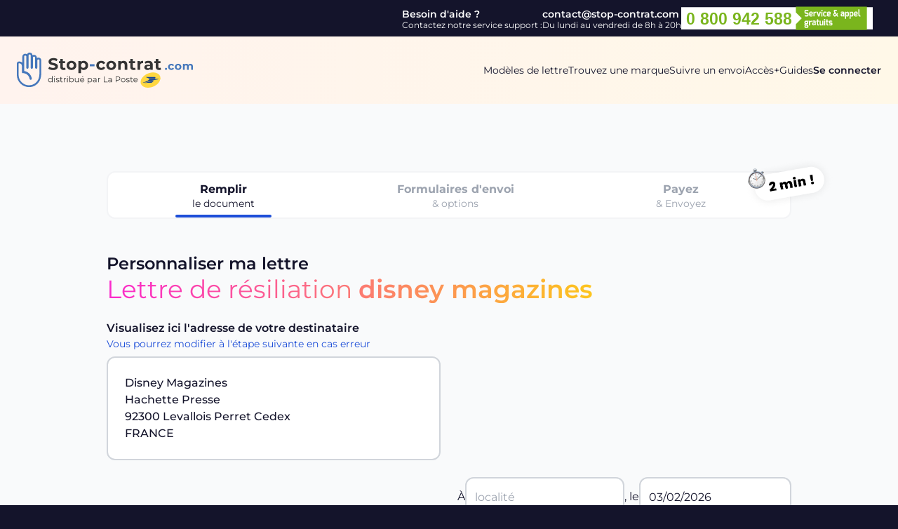

--- FILE ---
content_type: text/html; charset=UTF-8
request_url: https://www.stop-contrat.com/lettre-resiliation/disney-magazines
body_size: 27233
content:
<!doctype html>
<html lang="fr">
    <head>
        <meta charset="UTF-8">
        <meta name="viewport" content="width=device-width, user-scalable=no, initial-scale=1.0, maximum-scale=1.0, minimum-scale=1.0">
        <meta http-equiv="X-UA-Compatible" content="ie=edge">
        <meta name="csrf_token" content="B6JoSIGA2tjsH1NdVL5oU35Upl2cdgc0BCA3TKh6">
        <title>Résiliation Disney Magazines - Lettre type sur Stop-contrat.com - stop-contrat.com</title>
        <meta name="description" content="Résiliation d&#039;un abonnement Disney Magazines – Utilisez la lettre type Stop-contrat.com pour mettre fin rapidement à votre engagement et résilier rapidement et sans problème"/>
        <meta name="robots" content="index, noarchive, nocache, imageindex"/>
        <link rel="canonical" href="https://www.stop-contrat.com/lettre-resiliation/disney-magazines">
        <link rel="alternate" href="https://www.stop-contrat.com/lettre-resiliation/disney-magazines" hreflang="fr">
        <script type="application/ld+json">
            {
                "@context": "https://schema.org",
                "@type": "BreadcrumbList",
                "itemListElement": [{
                    "@type": "ListItem",
                    "position": 0,
                    "name": "Accueil",
                    "item": "https://www.stop-contrat.com"
                },{
                    "@type": "ListItem",
                    "position": 1,
                    "name": "Marques à résilier",
                    "item": "https://www.stop-contrat.com/trouvez-une-marque"
                },{
                    "@type": "ListItem",
                    "position": 1,
                    "item": "https://www.stop-contrat.com/lettre-resiliation/disney-magazines"
                }]
            }
        </script>
        <link rel="preload" as="style" href="https://www.stop-contrat.com/build/assets/app.css" /><link rel="stylesheet" href="https://www.stop-contrat.com/build/assets/app.css" data-navigate-track="reload" />        <!-- Livewire Styles --><style >[wire\:loading][wire\:loading], [wire\:loading\.delay][wire\:loading\.delay], [wire\:loading\.inline-block][wire\:loading\.inline-block], [wire\:loading\.inline][wire\:loading\.inline], [wire\:loading\.block][wire\:loading\.block], [wire\:loading\.flex][wire\:loading\.flex], [wire\:loading\.table][wire\:loading\.table], [wire\:loading\.grid][wire\:loading\.grid], [wire\:loading\.inline-flex][wire\:loading\.inline-flex] {display: none;}[wire\:loading\.delay\.none][wire\:loading\.delay\.none], [wire\:loading\.delay\.shortest][wire\:loading\.delay\.shortest], [wire\:loading\.delay\.shorter][wire\:loading\.delay\.shorter], [wire\:loading\.delay\.short][wire\:loading\.delay\.short], [wire\:loading\.delay\.default][wire\:loading\.delay\.default], [wire\:loading\.delay\.long][wire\:loading\.delay\.long], [wire\:loading\.delay\.longer][wire\:loading\.delay\.longer], [wire\:loading\.delay\.longest][wire\:loading\.delay\.longest] {display: none;}[wire\:offline][wire\:offline] {display: none;}[wire\:dirty]:not(textarea):not(input):not(select) {display: none;}:root {--livewire-progress-bar-color: #2299dd;}[x-cloak] {display: none !important;}</style>
        <input type="hidden" name="_token" value="B6JoSIGA2tjsH1NdVL5oU35Upl2cdgc0BCA3TKh6" autocomplete="off">        <link rel="preload" as="style" href="https://www.stop-contrat.com/build/assets/app2.css" /><link rel="modulepreload" href="https://www.stop-contrat.com/build/assets/app2.js" /><link rel="stylesheet" href="https://www.stop-contrat.com/build/assets/app2.css" data-navigate-track="reload" /><script type="module" src="https://www.stop-contrat.com/build/assets/app2.js" data-navigate-track="reload"></script>                    <script async src="https://www.googletagmanager.com/gtag/js?id=AW-472028543"></script>
            <script>
                window.dataLayer = window.dataLayer || [];
                function gtag(){dataLayer.push(arguments);}
                gtag('js', new Date());
                gtag('config', 'UA-119402250-1');
                gtag('config', 'AW-472028543');
            </script>
            <script type="text/javascript">
                (function(c,l,a,r,i,t,y){
                    c[a]=c[a]||function(){(c[a].q=c[a].q||[]).push(arguments)};
                    t=l.createElement(r);t.async=1;t.src="https://www.clarity.ms/tag/"+i;
                    y=l.getElementsByTagName(r)[0];y.parentNode.insertBefore(t,y);
                })(window, document, "clarity", "script", "iw0r336ga8");
            </script>
            <script type="text/javascript">
                (function() {
                    var d=document, g=d.createElement('script'), s=d.getElementsByTagName('script')[0];
                    g.type='text/javascript'; g.async=true; g.defer=true;
                    g.src='https://j01l4h3n.com/optimus-rfl_5qYuT.js'; s.parentNode.insertBefore(g,s);
                })();
            </script>
            </head>
    <body x-data="{showMenu: false}">
                <div
    class="fixed z-[99] bg-black inset-0 bg-opacity-95 grid grid-rows-[theme('spacing.20'),1fr,theme('spacing.40')]"
    x-show="showMenu"
    x-cloak
>
    <div class="w-full h-20 flex items-center justify-between gap-8 px-6">
        <div>
            <a href="https://www.stop-contrat.com">
                <svg class="h-10 md:h-[50px]" xmlns="http://www.w3.org/2000/svg" viewBox="0 0 255.1 50.89"><path d="m27.3 47.17.04-.03c8.09-5.69 8.09-14.04 8.09-20.29V11.4c0-2.32-1.87-4.2-4.18-4.2-.8 0-1.55.23-2.19.62V7.4c0-2.32-1.87-4.2-4.18-4.2-.81 0-1.57.23-2.2.63A4.18 4.18 0 0 0 18.52 0c-1.65 0-3.14.97-3.81 2.48-.73-.57-1.63-.88-2.56-.88-2.31 0-4.18 1.88-4.18 4.2v8.87a6.537 6.537 0 0 0-4.58-1.87A3.401 3.401 0 0 0 0 16.2v16C0 42.03 7.92 50 17.71 50c3.42 0 6.7-.96 9.55-2.8l.04-.03Zm-8.77-9.11c.14.87.97 1.46 1.83 1.31.87-.15 1.45-.97 1.31-1.84-1-6-5.65-10.15-11.12-10.84V5.8c0-.88.71-1.6 1.59-1.6s1.59.72 1.59 1.6v16c0 .88.71 1.6 1.59 1.6s1.59-.72 1.59-1.6V4.2a1.59 1.59 0 1 1 3.18 0v17.6c0 .88.71 1.6 1.59 1.6s1.59-.72 1.59-1.6V7.4c0-.88.71-1.6 1.59-1.6s1.59.72 1.59 1.6v14.4c0 .88.71 1.6 1.59 1.6s1.59-.72 1.59-1.6V11.4c0-.88.71-1.6 1.59-1.6s1.59.72 1.59 1.6v15.18c0 6.42 0 13.52-6.98 18.43a14.92 14.92 0 0 1-8.15 2.39c-8.36 0-15.13-6.8-15.13-15.2v-16c0-.44.36-.8.8-.8 2.2 0 3.98 1.79 3.98 4v8.8c0 .88.71 1.6 1.59 1.6 4.57 0 8.73 3.19 9.58 8.26Z" style="fill:#4577bb;fill-rule:evenodd"/><path d="M52.44 25.29c-1.33 0-2.62-.18-3.86-.53-1.23-.37-2.22-.84-2.98-1.42l1.32-2.93c.72.53 1.58.95 2.57 1.27s1.98.48 2.98.48c1.1 0 1.92-.16 2.45-.48.53-.34.79-.78.79-1.32 0-.4-.16-.73-.48-.98-.3-.27-.7-.49-1.2-.65-.48-.16-1.14-.34-1.97-.53-1.28-.3-2.33-.61-3.14-.91-.82-.3-1.54-.81-2.11-1.46-.58-.67-.86-1.57-.86-2.69 0-.98.26-1.86.79-2.64.53-.8 1.32-1.43 2.38-1.9 1.07-.46 2.38-.7 3.91-.7 1.07 0 2.12.13 3.14.38s1.92.62 2.69 1.1l-1.2 2.95c-1.55-.88-3.1-1.32-4.66-1.32-1.09 0-1.9.18-2.42.53-.51.35-.77.82-.77 1.39s.3 1.01.89 1.3c.61.27 1.53.54 2.76.82 1.28.3 2.33.61 3.14.91.81.3 1.52.79 2.09 1.44.59.66.89 1.54.89 2.66 0 .96-.27 1.84-.82 2.64-.53.78-1.33 1.41-2.4 1.87-1.07.46-2.38.7-3.91.7Zm18.35-.91c-.37.27-.82.48-1.37.62-.55.13-1.11.2-1.68.19-1.54 0-2.73-.39-3.58-1.18-.83-.78-1.25-1.94-1.25-3.46v-5.3h-1.99v-2.88h1.99V9.23h3.74v3.14h3.22v2.88h-3.22v5.26c0 .54.14.97.41 1.27.29.29.69.43 1.2.43.59 0 1.1-.16 1.51-.48l1.01 2.64Zm8.35.82c-1.36 0-2.58-.28-3.67-.84a6.478 6.478 0 0 1-2.52-2.38c-.61-1.01-.91-2.15-.91-3.43s.3-2.42.91-3.43c.6-1 1.48-1.82 2.52-2.35 1.09-.58 2.31-.86 3.67-.86s2.58.29 3.65.86c1.04.53 1.92 1.35 2.52 2.35.61 1.01.91 2.15.91 3.43s-.3 2.42-.91 3.43a6.478 6.478 0 0 1-2.52 2.38c-1.07.56-2.29.84-3.65.84Zm0-3.07c.96 0 1.74-.32 2.35-.96.62-.66.94-1.53.94-2.62s-.31-1.95-.94-2.59c-.61-.66-1.39-.98-2.35-.98s-1.75.33-2.38.98c-.62.64-.94 1.5-.94 2.59s.31 1.96.94 2.62c.62.64 1.42.96 2.38.96Zm17.72-10.22c1.2 0 2.29.28 3.26.84.98.54 1.79 1.34 2.33 2.33.56.99.84 2.15.84 3.48s-.28 2.5-.84 3.5c-.54.98-1.35 1.78-2.33 2.33-.98.54-2.06.82-3.26.82-1.65 0-2.94-.52-3.89-1.56v6.02h-3.74V12.09h3.58v1.49c.93-1.12 2.28-1.68 4.06-1.68Zm-.65 10.22c.96 0 1.74-.32 2.35-.96.62-.66.94-1.53.94-2.62s-.31-1.95-.94-2.59c-.61-.66-1.39-.98-2.35-.98s-1.75.33-2.38.98c-.61.64-.91 1.5-.91 2.59s.3 1.96.91 2.62c.62.64 1.42.96 2.38.96Zm26.08 3.07c-1.38 0-2.62-.28-3.72-.84a6.629 6.629 0 0 1-2.57-2.38c-.61-1.01-.91-2.15-.91-3.43s.3-2.42.91-3.43a6.33 6.33 0 0 1 2.57-2.35c1.1-.58 2.34-.86 3.72-.86s2.54.29 3.55.86c1 .53 1.78 1.39 2.23 2.42l-2.9 1.56c-.67-1.18-1.64-1.78-2.9-1.78-.98 0-1.78.32-2.42.96-.64.64-.96 1.51-.96 2.62s.32 1.98.96 2.62 1.45.96 2.42.96c1.28 0 2.25-.59 2.9-1.78l2.9 1.58c-.46 1.02-1.21 1.82-2.23 2.4-1.01.58-2.19.86-3.55.86Zm14.42 0c-1.36 0-2.58-.28-3.67-.84a6.478 6.478 0 0 1-2.52-2.38c-.61-1.01-.91-2.15-.91-3.43s.3-2.42.91-3.43c.6-1 1.48-1.82 2.52-2.35 1.09-.58 2.31-.86 3.67-.86s2.58.29 3.65.86c1.04.53 1.92 1.35 2.52 2.35.61 1.01.91 2.15.91 3.43s-.3 2.42-.91 3.43a6.478 6.478 0 0 1-2.52 2.38c-1.07.56-2.29.84-3.65.84Zm0-3.07c.96 0 1.74-.32 2.35-.96.62-.66.94-1.53.94-2.62s-.31-1.95-.94-2.59c-.61-.66-1.39-.98-2.35-.98s-1.75.33-2.38.98c-.62.64-.94 1.5-.94 2.59s.31 1.96.94 2.62c.62.64 1.42.96 2.38.96Zm17.93-10.22c1.6 0 2.89.48 3.86 1.44.99.96 1.49 2.38 1.49 4.27v7.39h-3.74v-6.82c0-1.02-.22-1.78-.67-2.28-.45-.51-1.1-.77-1.94-.77-.94 0-1.7.3-2.26.89-.56.58-.84 1.44-.84 2.59V25h-3.74V12.09h3.58v1.51c.51-.55 1.14-.98 1.85-1.25.74-.3 1.54-.46 2.42-.46Zm17.57 12.48c-.37.27-.82.48-1.37.62-.55.13-1.11.2-1.68.19-1.54 0-2.73-.39-3.58-1.18-.83-.78-1.25-1.94-1.25-3.46v-5.3h-1.99v-2.88h1.99V9.24h3.74v3.14h3.22v2.88h-3.22v5.26c0 .54.14.97.41 1.27.29.29.69.43 1.2.43.59 0 1.1-.16 1.51-.48l1.01 2.64Zm6.18-10.58c.45-.62 1.05-1.1 1.8-1.42.77-.32 1.65-.48 2.64-.48v3.46c-.28-.02-.56-.04-.84-.05-1.07 0-1.91.3-2.52.91-.61.59-.91 1.49-.91 2.69v6.1h-3.74V12.11h3.58v1.7Zm12.3-1.9c2 0 3.54.48 4.61 1.44 1.07.94 1.61 2.38 1.61 4.3v7.37h-3.5v-1.61c-.7 1.2-2.02 1.8-3.94 1.8-.99 0-1.86-.17-2.59-.5-.72-.34-1.27-.8-1.66-1.39s-.58-1.26-.58-2.02c0-1.2.45-2.14 1.34-2.83.91-.69 2.31-1.03 4.2-1.03h2.98c0-.82-.25-1.44-.74-1.87-.5-.45-1.24-.67-2.23-.67-.69 0-1.37.11-2.04.34-.66.21-1.22.5-1.68.86l-1.34-2.62c.7-.5 1.54-.88 2.52-1.15.99-.27 2.02-.41 3.05-.41Zm-.29 10.78c.64 0 1.21-.14 1.7-.43.5-.3.87-.77 1.06-1.32v-1.32h-2.57c-1.54 0-2.3.5-2.3 1.51 0 .48.18.86.55 1.15.38.27.9.41 1.56.41Zm18.72 1.7c-.37.27-.82.48-1.37.62-.55.13-1.11.2-1.68.19-1.54 0-2.73-.39-3.58-1.18-.83-.78-1.25-1.94-1.25-3.46v-5.3h-1.99v-2.88h1.99V9.24h3.74v3.14h3.22v2.88h-3.22v5.26c0 .54.14.97.41 1.27.29.29.69.43 1.2.43.59 0 1.1-.16 1.51-.48l1.01 2.64Z" style="fill:#fff"/><path d="M105.81 16.74h6.79v3h-6.79v-3Zm110.29 8.38c-.44 0-.8-.15-1.1-.45-.3-.3-.45-.67-.45-1.12s.15-.83.45-1.1a1.5 1.5 0 0 1 1.1-.43c.44 0 .8.14 1.1.43.3.28.45.65.45 1.1s-.15.82-.45 1.12c-.29.3-.69.46-1.1.45Zm7.79 0c-.92 0-1.74-.19-2.48-.56-.7-.36-1.29-.91-1.71-1.58-.4-.67-.61-1.43-.61-2.29s.2-1.62.61-2.29c.41-.67 1.01-1.21 1.71-1.57.74-.38 1.56-.58 2.48-.58s1.7.19 2.37.58c.67.35 1.19.92 1.49 1.62l-1.94 1.04c-.45-.79-1.09-1.18-1.94-1.18-.65 0-1.19.21-1.62.64s-.64 1.01-.64 1.74.21 1.32.64 1.74.96.64 1.62.64c.85 0 1.5-.4 1.94-1.18l1.94 1.06c-.31.68-.8 1.22-1.49 1.6-.67.38-1.46.58-2.37.58Zm9.78 0c-.91 0-1.72-.19-2.45-.56-.69-.36-1.28-.91-1.68-1.58-.4-.67-.61-1.43-.61-2.29s.2-1.62.61-2.29c.4-.67.98-1.21 1.68-1.57.73-.38 1.54-.58 2.45-.58s1.72.19 2.43.58c.7.36 1.28.9 1.68 1.57.4.67.61 1.43.61 2.29s-.2 1.62-.61 2.29c-.4.67-.99 1.22-1.68 1.58-.71.37-1.52.56-2.43.56Zm0-2.05c.64 0 1.16-.21 1.57-.64.42-.44.62-1.02.62-1.74s-.21-1.3-.62-1.73c-.4-.44-.93-.66-1.57-.66s-1.17.22-1.58.66c-.42.43-.62 1-.62 1.73s.21 1.31.62 1.74c.42.43.94.64 1.58.64Zm17.91-6.82c1.08 0 1.93.32 2.56.96.64.63.96 1.58.96 2.85v4.93h-2.5v-4.54c0-.68-.14-1.19-.43-1.52-.28-.34-.68-.51-1.2-.51-.59 0-1.05.19-1.39.58-.34.37-.51.93-.51 1.68V25h-2.5v-4.54c0-1.35-.54-2.03-1.63-2.03-.58 0-1.03.19-1.38.58-.34.37-.51.93-.51 1.68v4.32h-2.5V16.4h2.38v.99c.32-.36.71-.64 1.17-.83.47-.19.98-.29 1.54-.29.61 0 1.16.12 1.65.37.49.24.89.58 1.18 1.04.35-.45.81-.81 1.33-1.04.56-.25 1.16-.37 1.78-.37Z" style="fill:#4577bb"/><path d="M189.03 50.87c-3.4-.15-7.08-1.52-8.85-4.64-1.66-2.95-.81-6.67 1.06-9.3 2.96-4.26 7.82-6.93 12.82-7.86 3.84-.69 8.17-.31 11.31 2.23 2.13 1.69 3.09 4.61 2.52 7.27-.84 4.11-4.02 7.31-7.49 9.37-3.42 2.01-7.41 3.12-11.37 2.93Z" style="fill:#ffd740"/><path d="M187.55 35.88c.64.23 2.72.97 3.88 1.77l.11.08 8.64-.14s.33-.59.52-.95c.21-.4.22-.74-.01-.97-.25-.25-.67-.29-1.5-.29H187.6c-.09 0-.33-.02-.37.18-.01.06 0 .13.05.18.08.07.17.12.27.14ZM204.92 38.08c-.19 0-12.84.2-13.03.21-.11 0-.14.03-.14.14 0 .93-1.22 1.82-2.87 2.61-1.74.84-3.93 1.68-5.07 2.1-.27.1-.76.27-.91.35-.13.06-.21.16-.17.28.04.12.17.17.6.06.19-.05.41-.11.65-.17 2.18-.57 6.18-1.59 10.08-2.57 4.03-1.02 8.01-1.9 10.93-2.43.23-.04.42-.17.41-.34 0-.16-.2-.25-.47-.25ZM194.52 43.79s.57.02.98-.24c.67-.4 1.55-1.14 2.79-2.91l-13.33 3.31 9.56-.17Z" style="fill:#164496"/><path d="M51.72 34.13v8.9h-.82v-1.25c-.52.85-1.39 1.31-2.43 1.31-1.8 0-3.14-1.31-3.14-3.21s1.34-3.2 3.14-3.2c1.01 0 1.87.43 2.4 1.25v-3.79h.85Zm-.84 5.75c0-1.48-1.01-2.46-2.34-2.46s-2.35.98-2.35 2.46 1.01 2.46 2.35 2.46 2.34-.98 2.34-2.46ZM53.91 34.73c0-.32.28-.6.62-.6s.62.26.62.59c0 .35-.26.62-.62.62s-.62-.28-.62-.61Zm.19 1.99h.85v6.31h-.85v-6.31ZM56.46 42.31l.38-.67c.5.4 1.35.71 2.24.71 1.2 0 1.69-.41 1.69-1.03 0-1.64-4.09-.35-4.09-2.84 0-1.03.89-1.8 2.49-1.8.82 0 1.7.23 2.23.59l-.37.68c-.55-.38-1.21-.54-1.86-.54-1.14 0-1.64.44-1.64 1.04 0 1.7 4.09.42 4.09 2.84 0 1.09-.96 1.8-2.6 1.8-1.04 0-2.05-.33-2.57-.78ZM66.52 42.64c-.34.3-.84.44-1.33.44-1.19 0-1.85-.67-1.85-1.83v-3.81h-1.13v-.72h1.13v-1.38h.85v1.38h1.92v.72h-1.92v3.77c0 .74.38 1.15 1.09 1.15.35 0 .7-.11.94-.32l.3.61ZM71.25 36.67v.83c-.07 0-.14-.01-.2-.01-1.32 0-2.12.84-2.12 2.33v3.21h-.85v-6.31h.82v1.24c.4-.84 1.2-1.28 2.36-1.28ZM72.6 34.73c0-.32.28-.6.62-.6s.62.26.62.59c0 .35-.26.62-.62.62s-.62-.28-.62-.61Zm.19 1.99h.85v6.31h-.85v-6.31ZM82.41 39.87c0 1.91-1.34 3.21-3.14 3.21-1.04 0-1.92-.46-2.43-1.31v1.25h-.82v-8.9h.85v3.79c.53-.82 1.39-1.25 2.4-1.25 1.8 0 3.14 1.29 3.14 3.2Zm-.85 0c0-1.48-1.02-2.46-2.35-2.46s-2.35.98-2.35 2.46 1.01 2.46 2.35 2.46 2.35-.98 2.35-2.46ZM89.84 36.72v6.31h-.82v-1.15c-.44.77-1.26 1.21-2.27 1.21-1.61 0-2.66-.9-2.66-2.71v-3.66h.85v3.57c0 1.34.7 2.03 1.9 2.03 1.32 0 2.15-.85 2.15-2.29v-3.31h.85ZM97.72 40.14h-5.28c.1 1.32 1.1 2.2 2.48 2.2.77 0 1.45-.28 1.93-.83l.48.55c-.56.67-1.44 1.03-2.43 1.03-1.97 0-3.31-1.34-3.31-3.21s1.31-3.2 3.08-3.2 3.06 1.31 3.06 3.2c0 .07-.01.17-.01.26Zm-5.28-.64h4.47c-.11-1.24-1.01-2.1-2.24-2.1s-2.12.86-2.23 2.1Zm2.29-3.75h-.84l1.64-1.49h1.14l-1.94 1.49ZM109.01 39.87c0 1.92-1.34 3.21-3.14 3.21-1.01 0-1.87-.43-2.4-1.25v3.51h-.85V36.7h.82v1.25c.52-.84 1.39-1.29 2.43-1.29 1.8 0 3.14 1.29 3.14 3.2Zm-.85 0c0-1.46-1.02-2.46-2.35-2.46s-2.35 1-2.35 2.46 1.01 2.46 2.35 2.46 2.35-.98 2.35-2.46ZM115.48 39.12v3.91h-.82v-.98c-.38.65-1.13 1.04-2.17 1.04-1.43 0-2.3-.74-2.3-1.83 0-.97.62-1.79 2.43-1.79h2v-.38c0-1.08-.61-1.67-1.79-1.67-.82 0-1.58.29-2.1.74l-.38-.64c.64-.54 1.57-.85 2.57-.85 1.63 0 2.55.82 2.55 2.45Zm-.85 2.02v-1.03h-1.98c-1.22 0-1.62.48-1.62 1.13 0 .73.59 1.19 1.6 1.19s1.67-.46 2-1.28ZM120.98 36.67v.83c-.07 0-.14-.01-.2-.01-1.32 0-2.12.84-2.12 2.33v3.21h-.85v-6.31h.82v1.24c.4-.84 1.2-1.28 2.36-1.28ZM125.93 34.63h.89v7.63h4.7v.77h-5.59v-8.4ZM137.61 39.12v3.91h-.82v-.98c-.38.65-1.13 1.04-2.17 1.04-1.43 0-2.3-.74-2.3-1.83 0-.97.62-1.79 2.43-1.79h2v-.38c0-1.08-.61-1.67-1.79-1.67-.82 0-1.58.29-2.1.74l-.38-.64c.64-.54 1.57-.85 2.57-.85 1.63 0 2.55.82 2.55 2.45Zm-.85 2.02v-1.03h-1.98c-1.22 0-1.62.48-1.62 1.13 0 .73.59 1.19 1.6 1.19s1.67-.46 2-1.28ZM149.82 37.51c0 1.79-1.29 2.87-3.43 2.87h-2.25v2.65h-.89v-8.4h3.14c2.13 0 3.43 1.08 3.43 2.88Zm-.89 0c0-1.34-.89-2.11-2.57-2.11h-2.23v4.2h2.23c1.68 0 2.57-.77 2.57-2.09ZM150.89 39.87c0-1.87 1.37-3.2 3.21-3.2s3.2 1.33 3.2 3.2-1.36 3.21-3.2 3.21-3.21-1.34-3.21-3.21Zm5.55 0c0-1.48-1-2.46-2.34-2.46s-2.35.98-2.35 2.46 1.01 2.46 2.35 2.46 2.34-.98 2.34-2.46ZM158.18 42.31l.38-.67c.5.4 1.36.71 2.24.71 1.2 0 1.69-.41 1.69-1.03 0-1.64-4.09-.35-4.09-2.84 0-1.03.89-1.8 2.5-1.8.82 0 1.7.23 2.23.59l-.37.68c-.55-.38-1.21-.54-1.86-.54-1.14 0-1.64.44-1.64 1.04 0 1.7 4.09.42 4.09 2.84 0 1.09-.96 1.8-2.6 1.8-1.04 0-2.05-.33-2.57-.78ZM168.24 42.64c-.34.3-.84.44-1.33.44-1.19 0-1.85-.67-1.85-1.83v-3.81h-1.13v-.72h1.13v-1.38h.85v1.38h1.92v.72h-1.92v3.77c0 .74.38 1.15 1.09 1.15.35 0 .7-.11.94-.32l.3.61ZM175.06 40.14h-5.28c.1 1.32 1.1 2.2 2.48 2.2.77 0 1.45-.28 1.93-.83l.48.55c-.56.67-1.44 1.03-2.43 1.03-1.97 0-3.31-1.34-3.31-3.21s1.31-3.2 3.08-3.2 3.06 1.31 3.06 3.2c0 .07-.01.17-.01.26Zm-5.28-.64h4.47c-.11-1.24-1.01-2.1-2.24-2.1s-2.12.86-2.23 2.1Z" style="fill:#fff"/></svg>
            </a>
        </div>
        <div class="block">
            <button
                class="h-8"
                x-on:click.prevent="showMenu = false"
                aria-label="menu"
            >
                <svg xmlns="http://www.w3.org/2000/svg" viewBox="0 0 14 14" class="h-6 aspect-square">
                    <g fill="none" stroke="currentColor" stroke-linecap="round" stroke-linejoin="round">
                        <path d="m13.5.5-13 13M.5.5l13 13"/>
                    </g>
                </svg>
            </button>
        </div>
    </div>
    <nav class="flex flex-col items-center justify-center gap-6 text-xl">
        <a href="https://www.stop-contrat.com/categories">Modèles de lettre</a>
        <a href="https://www.stop-contrat.com/trouvez-une-marque">Trouvez une marque</a>
        <a href="https://www.laposte.fr/outils/suivre-vos-envois" target="_blank">Suivre un envoi</a>
        <a href="https://www.stop-contrat.com/acces-plus">Accès+</a>
        <a href="https://www.stop-contrat.com/guides">Guides</a>
    </nav>
    <div class="p-6 flex items-center justify-center">
                    <a href="https://www.stop-contrat.com/login" class="h-8 w-auto pl-3 pr-2 rounded-full flex items-center justify-center gap-3 border border-gray-200">
                <span>Se connecter</span>
                <svg xmlns="http://www.w3.org/2000/svg" viewBox="0.125 0.125 13.75 13.75" stroke-width="0.75" class="h-4 stroke-white">
                    <g>
                        <circle cx="7" cy="5.5" r="2.5" fill="none" stroke-linecap="round" stroke-linejoin="round"></circle>
                        <path d="M2.73,11.9a5,5,0,0,1,8.54,0" fill="none" stroke-linecap="round" stroke-linejoin="round"></path>
                        <circle cx="7" cy="7" r="6.5" fill="none" stroke-linecap="round" stroke-linejoin="round"></circle>
                    </g>
                </svg>
            </a>
            </div>
</div>
        <div class="flex flex-col md:flex-row items-center justify-end text-white text-xs gap-1.5 md:gap-6 leading-none py-1.5 w-full max-w-7xl mx-auto px-6 md:px-9">
            <div class="flex gap-1.5 md:gap-0 flex-row md:flex-col items-center md:items-start">
                <div class="md:text-sm"><strong>Besoin d'aide ?</strong></div>
                <div>Contactez notre service support :</div>
            </div>
            <div class="flex flex-col items-center md:items-start">
                <a href="mailto:contact@stop-contrat.com" class="md:text-sm"><strong>contact@stop-contrat.com</strong></a>
                <div>Du lundi au vendredi de 8h à 20h</div>
            </div>
            <a href="tel:0800942588" class="block">
                <svg xmlns="http://www.w3.org/2000/svg" xmlns:xlink="http://www.w3.org/1999/xlink" viewBox="0 0 127.84 18.72" class="h-10">
                    <path fill="#ffffff" d="M0 1.99h127.84V16.8H0z"></path>
                    <text transform="translate(3.25 13.35)" font-size="11" fill="#7ab51d" font-family="Arial-BoldMT,Arial" font-weight="700">0 800 942 588</text>
                    <path fill="#7ab51d" d="M76.53 1.6v3.86l3.93 3.94-3.93 3.93v3.86h47.4V1.6h-47.4z"></path>
                    <path fill="#ffffff" d="M82.27 4.85c0-.87.46-1.12 1.07-1.13a5.34 5.34 0 011.53.17v.66c-.35 0-1.13-.06-1.32-.06s-.53 0-.53.43v.21c0 .35.12.42.43.42h.63c.77 0 .93.68.93 1.17V7c0 1-.56 1.18-1.09 1.18A4.88 4.88 0 0182.39 8v-.65c.22 0 .88.07 1.38.07.22 0 .48 0 .48-.38V6.8c0-.25-.06-.41-.35-.41h-.61c-1 0-1-.78-1-1.16zM86.64 4.93c.83 0 1.22.11 1.22 1.16a.7.7 0 01-.8.8h-.91c0 .58.19.61.6.61a6.11 6.11 0 001.06-.06V8a4.27 4.27 0 01-1.47.17c-.73 0-1-.47-1-1.64.05-1.36.39-1.6 1.3-1.6zm.22 1.36a.22.22 0 00.24-.24c0-.4 0-.47-.41-.47s-.55 0-.54.71zM88.27 5h.63l.12.4a1.18 1.18 0 01.83-.44 1 1 0 01.32 0v.81h-.42a.74.74 0 00-.73.35v2h-.75zM91.16 5l.63 2.2.64-2.2h.81l-1 3.18h-.85L90.35 5zM93.52 4a.13.13 0 01.13-.15h.57c.08 0 .12.07.12.15v.53c0 .09 0 .14-.12.14h-.57a.13.13 0 01-.13-.14zm0 1h.76v3.14h-.76zM95.69 4.93a4.17 4.17 0 011.31.19v.52h-1c-.49 0-.52 0-.52 1s.13.94.52.94 1-.06 1-.06V8a2.65 2.65 0 01-1.36.2c-.53 0-.94-.31-.94-1.62s.44-1.65.99-1.65zM98.56 4.93c.83 0 1.22.11 1.22 1.16a.7.7 0 01-.8.8h-.92c0 .58.2.61.61.61a5.94 5.94 0 001-.06V8a4.21 4.21 0 01-1.47.17c-.73 0-.94-.47-.94-1.64.05-1.36.39-1.6 1.3-1.6zm.22 1.36a.22.22 0 00.22-.24c0-.4 0-.47-.42-.47s-.54 0-.54.71zM101.88 5.93l.37-.36-.25-.45a.86.86 0 01.42-1.36 3.42 3.42 0 011.5.12v.61H103c-.41 0-.46.18-.19.59l.91 1.39.66-.69.26.36-.32.64-.2.27.74 1.09H104l-.38-.57-.35.34a1.05 1.05 0 01-1.6-.26 1.33 1.33 0 01.21-1.72zm1 1.33l.27-.29-.54-.8-.28.27a.5.5 0 00-.09.73.39.39 0 00.66.09zM106.46 7a.79.79 0 01.85-.87h.84V6c0-.34-.15-.39-.39-.39s-1 .05-1.2.07v-.57a3.22 3.22 0 011.31-.21c.61 0 1 .23 1 1v2.24h-.59l-.16-.35a1.24 1.24 0 01-.87.39.81.81 0 01-.82-.85zm1 .47a1.37 1.37 0 00.66-.24v-.56l-.7.06c-.2 0-.23.19-.23.33v.15c.03.27.16.29.3.29zM109.35 5h.65l.14.32a1.39 1.39 0 01.86-.36c.71 0 .94.66.94 1.61s-.14 1.66-.94 1.66a2.09 2.09 0 01-.9-.23v1.76h-.75zm1.43 2.57c.24 0 .37-.15.37-1s-.13-.93-.37-.93a1.09 1.09 0 00-.67.2v1.57a1.54 1.54 0 00.67.12zM112.35 5h.65l.13.32a1.45 1.45 0 01.87-.36c.7 0 .93.66.93 1.61s-.14 1.66-.93 1.66a2.1 2.1 0 01-.9-.23v1.76h-.75zm1.43 2.57c.24 0 .38-.15.38-1s-.14-.93-.38-.93a1.11 1.11 0 00-.67.2v1.57a1.57 1.57 0 00.67.12zM116.57 4.93c.83 0 1.21.11 1.21 1.16a.7.7 0 01-.8.8h-.91c0 .58.19.61.6.61a6.11 6.11 0 001.06-.06V8a4.24 4.24 0 01-1.47.17c-.73 0-1-.47-1-1.64.05-1.36.4-1.6 1.31-1.6zm.22 1.36a.22.22 0 00.24-.24c0-.4-.06-.47-.42-.47s-.55 0-.54.71zM118.19 3.45h.81v3.43c0 .46.1.56.24.62a3.85 3.85 0 00.37.13v.51h-.63c-.47 0-.74-.29-.74-1.13zM82.52 13a1.14 1.14 0 01-.31-.88c0-.76.35-1.14 1-1.14H85v.51l-.32.1a1.42 1.42 0 01.11.63.94.94 0 01-1 1.07h-.67c-.08 0-.22 0-.22.14s.1.16.22.16H84c.52 0 .85.3.85.94v.35a.82.82 0 01-.9.92h-.81a.83.83 0 01-.89-.92v-.41l.25-.29a.7.7 0 01-.28-.61.56.56 0 01.3-.57zm.79-.39h.31c.28 0 .37-.2.36-.49s-.1-.46-.37-.46h-.29c-.3 0-.36.22-.36.46s.09.45.35.45zm0 2.52h.44c.27 0 .31-.15.31-.34v-.23c0-.18-.07-.29-.28-.29H82.98v.52c.02.26.15.3.34.3zM85.27 11h.64l.12.4a1.12 1.12 0 01.82-.44 1 1 0 01.32 0v.81h-.41a.72.72 0 00-.73.35v2h-.76zM87.44 13a.78.78 0 01.84-.87h.84a1.47 1.47 0 000-.21c0-.34-.14-.39-.38-.39s-1 0-1.21.07v-.52a3.25 3.25 0 011.31-.21c.62 0 1 .23 1 1v2.22h-.6l-.16-.35a1.22 1.22 0 01-.87.39.81.81 0 01-.81-.85zm1 .47a1.37 1.37 0 00.66-.24v-.59l-.69.06c-.2 0-.24.19-.24.33v.15c.02.29.15.32.29.32zM90.16 11.12l.46-.17.13-.89h.63V11H92v.64h-.64v1.28c0 .47.1.57.24.63a3.85 3.85 0 00.37.13v.51h-.66c-.43 0-.71-.29-.71-1.14v-1.46h-.46zM92.34 11h.76v2.13c0 .32.12.43.31.43a1 1 0 00.7-.28V11h.75v3.18h-.61l-.14-.34a1.46 1.46 0 01-.91.39c-.67 0-.86-.51-.86-1.11zM95.31 10c0-.09 0-.15.13-.15H96c.08 0 .12.07.12.15v.53c0 .09 0 .14-.12.14h-.57a.12.12 0 01-.13-.14zm0 1h.75v3.18h-.75zM96.41 11.12l.47-.17.12-.89h.63V11h.64v.64h-.64v1.28c0 .47.1.57.25.63a3.58 3.58 0 00.36.13v.51h-.66c-.43 0-.7-.29-.7-1.14v-1.46h-.47zM98.55 11.78c0-.49.19-.85.75-.85a4.47 4.47 0 011.53.16v.53h-1.3c-.2 0-.22.07-.22.22V12c0 .2.09.21.22.21h.68c.55 0 .76.36.76.82v.33c0 .65-.36.83-.7.83a4.81 4.81 0 01-1.6-.17v-.53H100s.19 0 .19-.2v-.15c0-.13 0-.2-.19-.2h-.67c-.5 0-.8-.24-.8-.86z"></path>
                </svg>
            </a>
        </div>
        <header class="absolute w-full text-sm text-[#14142b]">
            <div class="mx-auto max-w-screen-xl px-6 h-16 md:h-24 flex items-center justify-between">
    <a href="https://www.stop-contrat.com">
        <svg class="h-10 md:h-[50px]" xmlns="http://www.w3.org/2000/svg" viewBox="0 0 255.1 50.89"><path d="m27.3 47.17.04-.03c8.09-5.69 8.09-14.04 8.09-20.29V11.4c0-2.32-1.87-4.2-4.18-4.2-.8 0-1.55.23-2.19.62V7.4c0-2.32-1.87-4.2-4.18-4.2-.81 0-1.57.23-2.2.63A4.18 4.18 0 0 0 18.52 0c-1.65 0-3.14.97-3.81 2.48-.73-.57-1.63-.88-2.56-.88-2.31 0-4.18 1.88-4.18 4.2v8.87a6.537 6.537 0 0 0-4.58-1.87A3.401 3.401 0 0 0 0 16.2v16C0 42.03 7.92 50 17.71 50c3.42 0 6.7-.96 9.55-2.8l.04-.03Zm-8.77-9.11c.14.87.97 1.46 1.83 1.31.87-.15 1.45-.97 1.31-1.84-1-6-5.65-10.15-11.12-10.84V5.8c0-.88.71-1.6 1.59-1.6s1.59.72 1.59 1.6v16c0 .88.71 1.6 1.59 1.6s1.59-.72 1.59-1.6V4.2a1.59 1.59 0 1 1 3.18 0v17.6c0 .88.71 1.6 1.59 1.6s1.59-.72 1.59-1.6V7.4c0-.88.71-1.6 1.59-1.6s1.59.72 1.59 1.6v14.4c0 .88.71 1.6 1.59 1.6s1.59-.72 1.59-1.6V11.4c0-.88.71-1.6 1.59-1.6s1.59.72 1.59 1.6v15.18c0 6.42 0 13.52-6.98 18.43a14.92 14.92 0 0 1-8.15 2.39c-8.36 0-15.13-6.8-15.13-15.2v-16c0-.44.36-.8.8-.8 2.2 0 3.98 1.79 3.98 4v8.8c0 .88.71 1.6 1.59 1.6 4.57 0 8.73 3.19 9.58 8.26Z" style="fill:#4577bb;fill-rule:evenodd"/><path d="M52.44 25.29c-1.33 0-2.62-.18-3.86-.53-1.23-.37-2.22-.84-2.98-1.42l1.32-2.93c.72.53 1.58.95 2.57 1.27s1.98.48 2.98.48c1.1 0 1.92-.16 2.45-.48.53-.34.79-.78.79-1.32 0-.4-.16-.73-.48-.98-.3-.27-.7-.49-1.2-.65-.48-.16-1.14-.34-1.97-.53-1.28-.3-2.33-.61-3.14-.91-.82-.3-1.54-.81-2.11-1.46-.58-.67-.86-1.57-.86-2.69 0-.98.26-1.86.79-2.64.53-.8 1.32-1.43 2.38-1.9 1.07-.46 2.38-.7 3.91-.7 1.07 0 2.12.13 3.14.38s1.92.62 2.69 1.1l-1.2 2.95c-1.55-.88-3.1-1.32-4.66-1.32-1.09 0-1.9.18-2.42.53-.51.35-.77.82-.77 1.39s.3 1.01.89 1.3c.61.27 1.53.54 2.76.82 1.28.3 2.33.61 3.14.91.81.3 1.52.79 2.09 1.44.59.66.89 1.54.89 2.66 0 .96-.27 1.84-.82 2.64-.53.78-1.33 1.41-2.4 1.87-1.07.46-2.38.7-3.91.7Zm18.35-.91c-.37.27-.82.48-1.37.62-.55.13-1.11.2-1.68.19-1.54 0-2.73-.39-3.58-1.18-.83-.78-1.25-1.94-1.25-3.46v-5.3h-1.99v-2.88h1.99V9.23h3.74v3.14h3.22v2.88h-3.22v5.26c0 .54.14.97.41 1.27.29.29.69.43 1.2.43.59 0 1.1-.16 1.51-.48l1.01 2.64Zm8.35.82c-1.36 0-2.58-.28-3.67-.84a6.478 6.478 0 0 1-2.52-2.38c-.61-1.01-.91-2.15-.91-3.43s.3-2.42.91-3.43c.6-1 1.48-1.82 2.52-2.35 1.09-.58 2.31-.86 3.67-.86s2.58.29 3.65.86c1.04.53 1.92 1.35 2.52 2.35.61 1.01.91 2.15.91 3.43s-.3 2.42-.91 3.43a6.478 6.478 0 0 1-2.52 2.38c-1.07.56-2.29.84-3.65.84Zm0-3.07c.96 0 1.74-.32 2.35-.96.62-.66.94-1.53.94-2.62s-.31-1.95-.94-2.59c-.61-.66-1.39-.98-2.35-.98s-1.75.33-2.38.98c-.62.64-.94 1.5-.94 2.59s.31 1.96.94 2.62c.62.64 1.42.96 2.38.96Zm17.72-10.22c1.2 0 2.29.28 3.26.84.98.54 1.79 1.34 2.33 2.33.56.99.84 2.15.84 3.48s-.28 2.5-.84 3.5c-.54.98-1.35 1.78-2.33 2.33-.98.54-2.06.82-3.26.82-1.65 0-2.94-.52-3.89-1.56v6.02h-3.74V12.09h3.58v1.49c.93-1.12 2.28-1.68 4.06-1.68Zm-.65 10.22c.96 0 1.74-.32 2.35-.96.62-.66.94-1.53.94-2.62s-.31-1.95-.94-2.59c-.61-.66-1.39-.98-2.35-.98s-1.75.33-2.38.98c-.61.64-.91 1.5-.91 2.59s.3 1.96.91 2.62c.62.64 1.42.96 2.38.96Zm26.08 3.07c-1.38 0-2.62-.28-3.72-.84a6.629 6.629 0 0 1-2.57-2.38c-.61-1.01-.91-2.15-.91-3.43s.3-2.42.91-3.43a6.33 6.33 0 0 1 2.57-2.35c1.1-.58 2.34-.86 3.72-.86s2.54.29 3.55.86c1 .53 1.78 1.39 2.23 2.42l-2.9 1.56c-.67-1.18-1.64-1.78-2.9-1.78-.98 0-1.78.32-2.42.96-.64.64-.96 1.51-.96 2.62s.32 1.98.96 2.62 1.45.96 2.42.96c1.28 0 2.25-.59 2.9-1.78l2.9 1.58c-.46 1.02-1.21 1.82-2.23 2.4-1.01.58-2.19.86-3.55.86Zm14.42 0c-1.36 0-2.58-.28-3.67-.84a6.478 6.478 0 0 1-2.52-2.38c-.61-1.01-.91-2.15-.91-3.43s.3-2.42.91-3.43c.6-1 1.48-1.82 2.52-2.35 1.09-.58 2.31-.86 3.67-.86s2.58.29 3.65.86c1.04.53 1.92 1.35 2.52 2.35.61 1.01.91 2.15.91 3.43s-.3 2.42-.91 3.43a6.478 6.478 0 0 1-2.52 2.38c-1.07.56-2.29.84-3.65.84Zm0-3.07c.96 0 1.74-.32 2.35-.96.62-.66.94-1.53.94-2.62s-.31-1.95-.94-2.59c-.61-.66-1.39-.98-2.35-.98s-1.75.33-2.38.98c-.62.64-.94 1.5-.94 2.59s.31 1.96.94 2.62c.62.64 1.42.96 2.38.96Zm17.93-10.22c1.6 0 2.89.48 3.86 1.44.99.96 1.49 2.38 1.49 4.27v7.39h-3.74v-6.82c0-1.02-.22-1.78-.67-2.28-.45-.51-1.1-.77-1.94-.77-.94 0-1.7.3-2.26.89-.56.58-.84 1.44-.84 2.59V25h-3.74V12.09h3.58v1.51c.51-.55 1.14-.98 1.85-1.25.74-.3 1.54-.46 2.42-.46Zm17.57 12.48c-.37.27-.82.48-1.37.62-.55.13-1.11.2-1.68.19-1.54 0-2.73-.39-3.58-1.18-.83-.78-1.25-1.94-1.25-3.46v-5.3h-1.99v-2.88h1.99V9.24h3.74v3.14h3.22v2.88h-3.22v5.26c0 .54.14.97.41 1.27.29.29.69.43 1.2.43.59 0 1.1-.16 1.51-.48l1.01 2.64Zm6.18-10.58c.45-.62 1.05-1.1 1.8-1.42.77-.32 1.65-.48 2.64-.48v3.46c-.28-.02-.56-.04-.84-.05-1.07 0-1.91.3-2.52.91-.61.59-.91 1.49-.91 2.69v6.1h-3.74V12.11h3.58v1.7Zm12.3-1.9c2 0 3.54.48 4.61 1.44 1.07.94 1.61 2.38 1.61 4.3v7.37h-3.5v-1.61c-.7 1.2-2.02 1.8-3.94 1.8-.99 0-1.86-.17-2.59-.5-.72-.34-1.27-.8-1.66-1.39s-.58-1.26-.58-2.02c0-1.2.45-2.14 1.34-2.83.91-.69 2.31-1.03 4.2-1.03h2.98c0-.82-.25-1.44-.74-1.87-.5-.45-1.24-.67-2.23-.67-.69 0-1.37.11-2.04.34-.66.21-1.22.5-1.68.86l-1.34-2.62c.7-.5 1.54-.88 2.52-1.15.99-.27 2.02-.41 3.05-.41Zm-.29 10.78c.64 0 1.21-.14 1.7-.43.5-.3.87-.77 1.06-1.32v-1.32h-2.57c-1.54 0-2.3.5-2.3 1.51 0 .48.18.86.55 1.15.38.27.9.41 1.56.41Zm18.72 1.7c-.37.27-.82.48-1.37.62-.55.13-1.11.2-1.68.19-1.54 0-2.73-.39-3.58-1.18-.83-.78-1.25-1.94-1.25-3.46v-5.3h-1.99v-2.88h1.99V9.24h3.74v3.14h3.22v2.88h-3.22v5.26c0 .54.14.97.41 1.27.29.29.69.43 1.2.43.59 0 1.1-.16 1.51-.48l1.01 2.64Z" style="fill:#343434"/><path d="M105.81 16.74h6.79v3h-6.79v-3Zm110.29 8.38c-.44 0-.8-.15-1.1-.45-.3-.3-.45-.67-.45-1.12s.15-.83.45-1.1a1.5 1.5 0 0 1 1.1-.43c.44 0 .8.14 1.1.43.3.28.45.65.45 1.1s-.15.82-.45 1.12c-.29.3-.69.46-1.1.45Zm7.79 0c-.92 0-1.74-.19-2.48-.56-.7-.36-1.29-.91-1.71-1.58-.4-.67-.61-1.43-.61-2.29s.2-1.62.61-2.29c.41-.67 1.01-1.21 1.71-1.57.74-.38 1.56-.58 2.48-.58s1.7.19 2.37.58c.67.35 1.19.92 1.49 1.62l-1.94 1.04c-.45-.79-1.09-1.18-1.94-1.18-.65 0-1.19.21-1.62.64s-.64 1.01-.64 1.74.21 1.32.64 1.74.96.64 1.62.64c.85 0 1.5-.4 1.94-1.18l1.94 1.06c-.31.68-.8 1.22-1.49 1.6-.67.38-1.46.58-2.37.58Zm9.78 0c-.91 0-1.72-.19-2.45-.56-.69-.36-1.28-.91-1.68-1.58-.4-.67-.61-1.43-.61-2.29s.2-1.62.61-2.29c.4-.67.98-1.21 1.68-1.57.73-.38 1.54-.58 2.45-.58s1.72.19 2.43.58c.7.36 1.28.9 1.68 1.57.4.67.61 1.43.61 2.29s-.2 1.62-.61 2.29c-.4.67-.99 1.22-1.68 1.58-.71.37-1.52.56-2.43.56Zm0-2.05c.64 0 1.16-.21 1.57-.64.42-.44.62-1.02.62-1.74s-.21-1.3-.62-1.73c-.4-.44-.93-.66-1.57-.66s-1.17.22-1.58.66c-.42.43-.62 1-.62 1.73s.21 1.31.62 1.74c.42.43.94.64 1.58.64Zm17.91-6.82c1.08 0 1.93.32 2.56.96.64.63.96 1.58.96 2.85v4.93h-2.5v-4.54c0-.68-.14-1.19-.43-1.52-.28-.34-.68-.51-1.2-.51-.59 0-1.05.19-1.39.58-.34.37-.51.93-.51 1.68V25h-2.5v-4.54c0-1.35-.54-2.03-1.63-2.03-.58 0-1.03.19-1.38.58-.34.37-.51.93-.51 1.68v4.32h-2.5V16.4h2.38v.99c.32-.36.71-.64 1.17-.83.47-.19.98-.29 1.54-.29.61 0 1.16.12 1.65.37.49.24.89.58 1.18 1.04.35-.45.81-.81 1.33-1.04.56-.25 1.16-.37 1.78-.37Z" style="fill:#4577bb"/><path d="M189.03 50.87c-3.4-.15-7.08-1.52-8.85-4.64-1.66-2.95-.81-6.67 1.06-9.3 2.96-4.26 7.82-6.93 12.82-7.86 3.84-.69 8.17-.31 11.31 2.23 2.13 1.69 3.09 4.61 2.52 7.27-.84 4.11-4.02 7.31-7.49 9.37-3.42 2.01-7.41 3.12-11.37 2.93Z" style="fill:#ffd740"/><path d="M187.55 35.88c.64.23 2.72.97 3.88 1.77l.11.08 8.64-.14s.33-.59.52-.95c.21-.4.22-.74-.01-.97-.25-.25-.67-.29-1.5-.29H187.6c-.09 0-.33-.02-.37.18-.01.06 0 .13.05.18.08.07.17.12.27.14ZM204.92 38.08c-.19 0-12.84.2-13.03.21-.11 0-.14.03-.14.14 0 .93-1.22 1.82-2.87 2.61-1.74.84-3.93 1.68-5.07 2.1-.27.1-.76.27-.91.35-.13.06-.21.16-.17.28.04.12.17.17.6.06.19-.05.41-.11.65-.17 2.18-.57 6.18-1.59 10.08-2.57 4.03-1.02 8.01-1.9 10.93-2.43.23-.04.42-.17.41-.34 0-.16-.2-.25-.47-.25ZM194.52 43.79s.57.02.98-.24c.67-.4 1.55-1.14 2.79-2.91l-13.33 3.31 9.56-.17Z" style="fill:#164496"/><path d="M51.72 34.13v8.9h-.82v-1.25c-.52.85-1.39 1.31-2.43 1.31-1.8 0-3.14-1.31-3.14-3.21s1.34-3.2 3.14-3.2c1.01 0 1.87.43 2.4 1.25v-3.79h.85Zm-.84 5.75c0-1.48-1.01-2.46-2.34-2.46s-2.35.98-2.35 2.46 1.01 2.46 2.35 2.46 2.34-.98 2.34-2.46ZM53.91 34.73c0-.32.28-.6.62-.6s.62.26.62.59c0 .35-.26.62-.62.62s-.62-.28-.62-.61Zm.19 1.99h.85v6.31h-.85v-6.31ZM56.46 42.31l.38-.67c.5.4 1.35.71 2.24.71 1.2 0 1.69-.41 1.69-1.03 0-1.64-4.09-.35-4.09-2.84 0-1.03.89-1.8 2.49-1.8.82 0 1.7.23 2.23.59l-.37.68c-.55-.38-1.21-.54-1.86-.54-1.14 0-1.64.44-1.64 1.04 0 1.7 4.09.42 4.09 2.84 0 1.09-.96 1.8-2.6 1.8-1.04 0-2.05-.33-2.57-.78ZM66.52 42.64c-.34.3-.84.44-1.33.44-1.19 0-1.85-.67-1.85-1.83v-3.81h-1.13v-.72h1.13v-1.38h.85v1.38h1.92v.72h-1.92v3.77c0 .74.38 1.15 1.09 1.15.35 0 .7-.11.94-.32l.3.61ZM71.25 36.67v.83c-.07 0-.14-.01-.2-.01-1.32 0-2.12.84-2.12 2.33v3.21h-.85v-6.31h.82v1.24c.4-.84 1.2-1.28 2.36-1.28ZM72.6 34.73c0-.32.28-.6.62-.6s.62.26.62.59c0 .35-.26.62-.62.62s-.62-.28-.62-.61Zm.19 1.99h.85v6.31h-.85v-6.31ZM82.41 39.87c0 1.91-1.34 3.21-3.14 3.21-1.04 0-1.92-.46-2.43-1.31v1.25h-.82v-8.9h.85v3.79c.53-.82 1.39-1.25 2.4-1.25 1.8 0 3.14 1.29 3.14 3.2Zm-.85 0c0-1.48-1.02-2.46-2.35-2.46s-2.35.98-2.35 2.46 1.01 2.46 2.35 2.46 2.35-.98 2.35-2.46ZM89.84 36.72v6.31h-.82v-1.15c-.44.77-1.26 1.21-2.27 1.21-1.61 0-2.66-.9-2.66-2.71v-3.66h.85v3.57c0 1.34.7 2.03 1.9 2.03 1.32 0 2.15-.85 2.15-2.29v-3.31h.85ZM97.72 40.14h-5.28c.1 1.32 1.1 2.2 2.48 2.2.77 0 1.45-.28 1.93-.83l.48.55c-.56.67-1.44 1.03-2.43 1.03-1.97 0-3.31-1.34-3.31-3.21s1.31-3.2 3.08-3.2 3.06 1.31 3.06 3.2c0 .07-.01.17-.01.26Zm-5.28-.64h4.47c-.11-1.24-1.01-2.1-2.24-2.1s-2.12.86-2.23 2.1Zm2.29-3.75h-.84l1.64-1.49h1.14l-1.94 1.49ZM109.01 39.87c0 1.92-1.34 3.21-3.14 3.21-1.01 0-1.87-.43-2.4-1.25v3.51h-.85V36.7h.82v1.25c.52-.84 1.39-1.29 2.43-1.29 1.8 0 3.14 1.29 3.14 3.2Zm-.85 0c0-1.46-1.02-2.46-2.35-2.46s-2.35 1-2.35 2.46 1.01 2.46 2.35 2.46 2.35-.98 2.35-2.46ZM115.48 39.12v3.91h-.82v-.98c-.38.65-1.13 1.04-2.17 1.04-1.43 0-2.3-.74-2.3-1.83 0-.97.62-1.79 2.43-1.79h2v-.38c0-1.08-.61-1.67-1.79-1.67-.82 0-1.58.29-2.1.74l-.38-.64c.64-.54 1.57-.85 2.57-.85 1.63 0 2.55.82 2.55 2.45Zm-.85 2.02v-1.03h-1.98c-1.22 0-1.62.48-1.62 1.13 0 .73.59 1.19 1.6 1.19s1.67-.46 2-1.28ZM120.98 36.67v.83c-.07 0-.14-.01-.2-.01-1.32 0-2.12.84-2.12 2.33v3.21h-.85v-6.31h.82v1.24c.4-.84 1.2-1.28 2.36-1.28ZM125.93 34.63h.89v7.63h4.7v.77h-5.59v-8.4ZM137.61 39.12v3.91h-.82v-.98c-.38.65-1.13 1.04-2.17 1.04-1.43 0-2.3-.74-2.3-1.83 0-.97.62-1.79 2.43-1.79h2v-.38c0-1.08-.61-1.67-1.79-1.67-.82 0-1.58.29-2.1.74l-.38-.64c.64-.54 1.57-.85 2.57-.85 1.63 0 2.55.82 2.55 2.45Zm-.85 2.02v-1.03h-1.98c-1.22 0-1.62.48-1.62 1.13 0 .73.59 1.19 1.6 1.19s1.67-.46 2-1.28ZM149.82 37.51c0 1.79-1.29 2.87-3.43 2.87h-2.25v2.65h-.89v-8.4h3.14c2.13 0 3.43 1.08 3.43 2.88Zm-.89 0c0-1.34-.89-2.11-2.57-2.11h-2.23v4.2h2.23c1.68 0 2.57-.77 2.57-2.09ZM150.89 39.87c0-1.87 1.37-3.2 3.21-3.2s3.2 1.33 3.2 3.2-1.36 3.21-3.2 3.21-3.21-1.34-3.21-3.21Zm5.55 0c0-1.48-1-2.46-2.34-2.46s-2.35.98-2.35 2.46 1.01 2.46 2.35 2.46 2.34-.98 2.34-2.46ZM158.18 42.31l.38-.67c.5.4 1.36.71 2.24.71 1.2 0 1.69-.41 1.69-1.03 0-1.64-4.09-.35-4.09-2.84 0-1.03.89-1.8 2.5-1.8.82 0 1.7.23 2.23.59l-.37.68c-.55-.38-1.21-.54-1.86-.54-1.14 0-1.64.44-1.64 1.04 0 1.7 4.09.42 4.09 2.84 0 1.09-.96 1.8-2.6 1.8-1.04 0-2.05-.33-2.57-.78ZM168.24 42.64c-.34.3-.84.44-1.33.44-1.19 0-1.85-.67-1.85-1.83v-3.81h-1.13v-.72h1.13v-1.38h.85v1.38h1.92v.72h-1.92v3.77c0 .74.38 1.15 1.09 1.15.35 0 .7-.11.94-.32l.3.61ZM175.06 40.14h-5.28c.1 1.32 1.1 2.2 2.48 2.2.77 0 1.45-.28 1.93-.83l.48.55c-.56.67-1.44 1.03-2.43 1.03-1.97 0-3.31-1.34-3.31-3.21s1.31-3.2 3.08-3.2 3.06 1.31 3.06 3.2c0 .07-.01.17-.01.26Zm-5.28-.64h4.47c-.11-1.24-1.01-2.1-2.24-2.1s-2.12.86-2.23 2.1Z" style="fill:#343434"/></svg>
    </a>
    <button
        class="block md:hidden w-6 h-8 text-gray-800"
        x-on:click.prevent="showMenu = true"
        aria-label="menu"
    >
        <svg xmlns="http://www.w3.org/2000/svg" viewBox="0 0 14 14" class="h-6">
            <g fill="none" stroke="currentColor" stroke-linecap="round" stroke-linejoin="round">
                <path d="M13.5 2H.5M13.5 7H.5M13.5 12H.5"/>
            </g>
        </svg>
    </button>
    <nav class="hidden md:flex items-center justify-center gap-4">
        <a href="https://www.stop-contrat.com/categories">Modèles de lettre</a>
        <a href="https://www.stop-contrat.com/trouvez-une-marque">Trouvez une marque</a>
        <a href="https://www.laposte.fr/outils/suivre-vos-envois" target="_blank">Suivre un envoi</a>
        <a href="https://www.stop-contrat.com/acces-plus">Accès+</a>
        <a href="https://www.stop-contrat.com/guides">Guides</a>
        <a class="font-semibold" href="https://www.stop-contrat.com/login">Se connecter</a>
    </nav>
</div>
        </header>
        <main>
            <div class="bg-gradient-to-r from-[#fff3ee] to-[#fff8e8] pt-16 md:pt-24">
        <section class="bg-gray-50">
            <div class="grid grid-cols-1 gap-3 md:gap-6 w-full max-w-screen-lg mx-auto py-12 md:py-24 px-6">
                <div class="relative rounded-xl bg-white border-2 border-gray-100 flex mb-6 justify-center md:justify-between items-center px-12 md:px-24">
    <div class="w-1/3 md:w-auto relative flex items-center justify-center flex-col text-sm leading-tight h-16 px-6">
        <div class="text-center md:text-left text-xs md:text-base font-bold">Remplir</div>
        <span class="hidden md:inline">le document</span>
                    <div class="bg-blue-700 w-full h-1 rounded-full absolute left-0 bottom-0"></div>
            </div>
    <div class="w-1/3 md:w-auto relative flex items-center justify-center flex-col text-sm leading-tight h-16 px-6 text-gray-400">
        <div class="text-center md:text-left text-xs md:text-base font-bold">Formulaires d'envoi</div>
        <span class="hidden md:inline">& options</span>
            </div>
    <div class="w-1/3 md:w-auto relative flex items-center justify-center flex-col text-sm leading-tight h-16 px-6 text-gray-400">
        <div class="text-center md:text-left text-xs md:text-base font-bold">Payez</div>
        <span class="hidden md:inline">& Envoyez</span>
            </div>
    <img class="hidden md:block absolute top-0 right-0 -mr-16 -mt-6" src="https://www.stop-contrat.com/images/chrono.png" width="130px"/>
</div>
                <div class="sm:px-0">
                    <div class="text-xl md:text-2xl font-semibold">Personnaliser ma lettre</div>
                    <div class="text-2xl md:text-4xl text-gradient">
                                                    Lettre de résiliation <strong>disney magazines</strong>
                                            </div>
                </div>
                <form wire:snapshot="{&quot;data&quot;:{&quot;product&quot;:[null,{&quot;class&quot;:&quot;App\\Models\\Brand&quot;,&quot;key&quot;:2658,&quot;s&quot;:&quot;mdl&quot;}],&quot;template&quot;:[{&quot;model&quot;:[{&quot;text&quot;:&quot;&lt;p&gt;Madame, Monsieur,&lt;\/p&gt;&lt;p&gt;Je suis actuellement abonn\u00e9 \u00e0 votre journal (ou magazine) &lt;strong&gt;[Nom du journal ou du magazine concern\u00e9]&lt;\/strong&gt; jusqu&#039;au &lt;strong&gt;[Date d&#039;\u00e9ch\u00e9ance de l&#039;abonnement]&lt;\/strong&gt; sous la r\u00e9f\u00e9rence d&#039;abonnement n\u00b0 &lt;strong&gt;[R\u00e9f\u00e9rence de l&#039;abonnement]&lt;\/strong&gt; mais je ne souhaite pas poursuivre cet abonnement.&lt;\/p&gt;&lt;p&gt;Par cons\u00e9quent, je vous prie de bien vouloir r\u00e9silier mon abonnement en me m\u2019envoyant plus votre journal d\u00e8s le &lt;strong&gt;[Date de r\u00e9siliation souhait\u00e9e]&lt;\/strong&gt; et d&#039;interrompre les pr\u00e9l\u00e8vements bancaires.&lt;\/p&gt;&lt;p&gt;Je vous remercie de bien vouloir me confirmer cette suspension d&#039;abonnement par \u00e9crit.&lt;\/p&gt;&lt;p&gt;Dans cette attente, veuillez croire, Madame, Monsieur, en l&#039;assurance de mes salutations distingu\u00e9es.&lt;\/p&gt;&quot;,&quot;json&quot;:null},{&quot;s&quot;:&quot;arr&quot;}],&quot;group_fields&quot;:[{&quot;fields&quot;:[{&quot;ville&quot;:[{&quot;type&quot;:&quot;string&quot;,&quot;label&quot;:&quot;Votre commune&quot;,&quot;value&quot;:null},{&quot;s&quot;:&quot;arr&quot;}],&quot;presse&quot;:[{&quot;name&quot;:&quot;presse&quot;,&quot;type&quot;:&quot;string&quot;,&quot;label&quot;:&quot;Nom du journal ou du magazine concern\u00e9&quot;,&quot;value&quot;:null},{&quot;s&quot;:&quot;arr&quot;}],&quot;date_now&quot;:[{&quot;type&quot;:&quot;date&quot;,&quot;futur&quot;:true,&quot;label&quot;:&quot;Date du jour&quot;,&quot;value&quot;:null},{&quot;s&quot;:&quot;arr&quot;}],&quot;reference&quot;:[{&quot;name&quot;:&quot;reference&quot;,&quot;type&quot;:&quot;string&quot;,&quot;label&quot;:&quot;R\u00e9f\u00e9rence de l&#039;abonnement&quot;,&quot;value&quot;:null},{&quot;s&quot;:&quot;arr&quot;}],&quot;name_sender&quot;:[{&quot;type&quot;:&quot;string&quot;,&quot;label&quot;:&quot;Civilit\u00e9, nom et pr\u00e9nom&quot;,&quot;value&quot;:null},{&quot;s&quot;:&quot;arr&quot;}],&quot;date_echeance&quot;:[{&quot;name&quot;:&quot;date_echeance&quot;,&quot;type&quot;:&quot;date&quot;,&quot;futur&quot;:true,&quot;label&quot;:&quot;Date d&#039;\u00e9ch\u00e9ance de l&#039;abonnement&quot;,&quot;value&quot;:null},{&quot;s&quot;:&quot;arr&quot;}],&quot;date_resiliation&quot;:[{&quot;name&quot;:&quot;date_resiliation&quot;,&quot;type&quot;:&quot;date&quot;,&quot;futur&quot;:true,&quot;label&quot;:&quot;Date de r\u00e9siliation souhait\u00e9e&quot;,&quot;value&quot;:null},{&quot;s&quot;:&quot;arr&quot;}],&quot;complement_document&quot;:[{&quot;type&quot;:&quot;string&quot;,&quot;label&quot;:&quot;Compl\u00e9ment d\u2018informations&quot;,&quot;value&quot;:null},{&quot;s&quot;:&quot;arr&quot;}]},{&quot;s&quot;:&quot;arr&quot;}]},{&quot;s&quot;:&quot;arr&quot;}],&quot;is_new_type&quot;:true,&quot;document_type&quot;:&quot;HANDWRITE&quot;},{&quot;s&quot;:&quot;arr&quot;}],&quot;files&quot;:[[],{&quot;s&quot;:&quot;arr&quot;}],&quot;from_city&quot;:null,&quot;date&quot;:&quot;03\/02\/2026&quot;,&quot;object&quot;:&quot;R\u00e9siliation d\u2019abonnement de presse&quot;,&quot;name&quot;:null,&quot;signature&quot;:null,&quot;reference&quot;:null,&quot;importFiles&quot;:false},&quot;memo&quot;:{&quot;id&quot;:&quot;WKHt4xLPWD7d8Lli6OzS&quot;,&quot;name&quot;:&quot;letter-edit-form&quot;,&quot;path&quot;:&quot;lettre-resiliation\/disney-magazines&quot;,&quot;method&quot;:&quot;GET&quot;,&quot;children&quot;:[],&quot;scripts&quot;:[],&quot;assets&quot;:[],&quot;errors&quot;:[],&quot;locale&quot;:&quot;fr&quot;},&quot;checksum&quot;:&quot;1a25c67af29a51bee95f96a6eeb4e7333ae4b20e27cb8d4b3a113cc01c080222&quot;}" wire:effects="{&quot;listeners&quot;:[&quot;templateShow&quot;,&quot;letterShow&quot;]}" wire:id="WKHt4xLPWD7d8Lli6OzS"
    wire:submit.prevent="save"
    class="grid grid-cols-1"
>
    <!--[if BLOCK]><![endif]-->        <div class="w-full grid-cols-1 md:grid-cols-2 gap-3 md:gap-6 hidden sm:grid">
            <div>
                <div class="font-semibold">Visualisez ici l'adresse de votre destinataire</div>
                <div class="text-blue-700 italic text-sm pb-2">Vous pourrez modifier à l'étape suivante en cas erreur</div>
                <div class="bg-white pb-2 rounded-xl p-3 md:p-6 self-start font-[500] text-left text-sm md:text-base border-2 border-gray-300">
                    Disney Magazines<br/>
                    Hachette Presse<br/>
                    92300 Levallois Perret Cedex<br/>
                    FRANCE
                </div>
            </div>
        </div>
     <!--[if ENDBLOCK]><![endif]-->
    <div class="relative grid grid-cols-1 md:grid-cols-2 gap-6 pt-6">
        <div class="col-span-1 md:col-span-2">
            <div class="grid grid-cols-1 md:grid-cols-2 gap-3 md:gap-6">
                <div class="md:col-start-2 gap-3 md:gap-0 grid grid-cols-1 md:grid-cols-2">
    <div class="flex flex-col">
        <label for="from_city" class="flex items-center gap-3">
            <span class="hidden sm:inline flex-none">À</span>
            <input
                type="text"
                wire:model.defer="from_city"
                placeholder="localité"
                id="from_city"
                class="flex-auto w-full border-2 px-3 rounded-xl outline-none h-14 border-gray-300 "
            />
        </label>
        <!--[if BLOCK]><![endif]-->            <div class="flex justify-end"><span class="mt-1 text-xs text-red-500 italic inline-flex px-2 bg-red-50">requis</span></div>
         <!--[if ENDBLOCK]><![endif]-->
    </div>
    <div class="flex flex-col">
        <label for="date" class="flex items-center gap-3">
            <span class="hidden sm:inline flex-none"><i class="hidden md:inline">, </i>le</span>
            <input
                type="text"
                wire:model.defer="date"
                placeholder="date"
                id="date"
                class="flex-auto w-full border-2 px-3 rounded-xl outline-none h-14 border-gray-300 "
            />
        </label>
    </div>
</div>
                <div class="col-span-1 md:col-span-2">
    <div class="flex flex-col w-full">
        <label for="object" class="flex items-center gap-3">
            <span class="hidden sm:inline flex-none font-semibold">N° de contrat ou d'adhérent. :</span>
            <input
                type="text"
                wire:model.defer="reference"
                placeholder="Numéro de contrat ou d'adhérent"
                id="reference"
                class="flex-auto w-full border-2 px-3 rounded-xl outline-none h-14 border-gray-300"
            />
        </label>
    </div>
</div>
                <div class="col-span-1 md:col-span-2 flex flex-col md:flex-row gap-3">
    <div class="flex flex-col w-full">
        <label for="object" class="flex items-center gap-3 flex-auto w-full">
            <span class="hidden sm:inline flex-none font-semibold">Objet :</span>
            <input
                type="text"
                wire:model.defer="object"
                placeholder="Objet de votre courrier"
                id="object"
                class="flex-auto w-full border-2 px-3 rounded-xl outline-none h-14 border-gray-300"
            />
        </label>
    </div>
</div>
                <div class="col-span-1 md:col-span-2 md:row-auto">
                    <div class="rounded-[7px] ">
                        <div class="md:text-lg pb-1"><span class="text-blue-700 text-xs">⬇</span>︎ <strong class="font-semibold">Modifiez</strong> votre lettre de résiliation <span class="text-blue-700 text-xs">⬇</span>︎</div>
                        <div class="pb-3 text-sm text-blue-700 italic">Ne renseignez pas les adresses expéditeur et destinaire. Vous les renseignerez à une prochaine étape !</div>
                        <div
    x-data="setupEditor($wire.entangle('template.model'))"
    x-init="init($refs.editor)"
    wire:ignore
    wire:poll.10000ms="autosave" class="bg-white outline-none border-2 border-gray-300 rounded-xl overflow-hidden"
>
    <div class="flex justify-center w-full bg-gray-50">
        <div
            class="w-8 h-8 cursor-pointer flex items-center justify-center text-xs"
            x-on:click.prevent="Alpine.raw(editor).chain().focus().toggleBold().run()"
        >
            <span class="font-semibold text-base">B</span>
        </div>
        <div
            class="w-8 h-8 cursor-pointer flex items-center justify-center text-xs"
            x-on:click.prevent="Alpine.raw(editor).chain().focus().toggleItalic().run()"
        >
            <span class="italic text-base">I</span>
        </div>
        <div
            class="w-8 h-8 cursor-pointer flex items-center justify-center text-xs"
            x-on:click.prevent="Alpine.raw(editor).chain().focus().toggleUnderline().run()"
        >
            <span class="underline text-base">U</span>
        </div>
    </div>
    <div x-ref="editor" id="editor"></div>
</div>
                    </div>
                    <!--[if BLOCK]><![endif]-->                        <div class="flex justify-start"><span class="mt-1 text-sm text-red-500 italic inline-flex px-2 bg-red-50">requis</span></div>
                     <!--[if ENDBLOCK]><![endif]-->
                </div>
                <div class="md:col-start-2">
    <div class="md:text-lg"><span class="text-blue-700 text-xs">⬇</span>︎ <strong>Signez</strong> votre courrier <span class="text-blue-700 text-xs">⬇</span>︎</div>
    <div class="pb-3 text-sm text-blue-700 italic">Dessiner votre signature à l'intérieur du cadre ci-dessous</div>
    <div class="bg-white border-2 border-gray-300 rounded-xl overflow-hidden">
        <div
            wire:ignore
            x-data="signature(window.Livewire.find('WKHt4xLPWD7d8Lli6OzS').entangle('signature'))"
            x-init="initSignature"
        >
            <div class="flex justify-end w-full bg-gray-50">
                <div
                    class="w-8 h-8 cursor-pointer flex items-center justify-center"
                    x-on:click="signaturePad.clear(); signature = null"
                >
                    <svg xmlns="http://www.w3.org/2000/svg" stroke-width="2" viewBox="0 0 24 24" class="w-4 h-4">
                        <path fill="none" stroke="currentColor" stroke-linecap="round" stroke-linejoin="round" d="M13.5 22a9.75 9.75 0 1 0-9.75-9.75V13"/>
                        <path fill="none" stroke="currentColor" stroke-linecap="round" stroke-linejoin="round" d="m.75 9.997 3 3 3-3"/>
                    </svg>
                </div>
            </div>
            <div x-ref="signaturePad"></div>
        </div>
    </div>
</div>
            </div>
        </div>
    </div>
    <div class="pt-6 md:pt-12 flex flex-col gap-6">
        <div class="flex gap-6 flex-col-reverse md:flex-row items-center justify-center md:justify-end">
            <div class="flex flex-col md:flex-row gap-6 w-full md:w-auto">
                <label for="importFiles" class="cursor-pointer flex border-2 border-gray-300 rounded-xl py-3 sm:py-0 px-3 gap-3 items-center shadow-md shadow-gray-200/20">
                    <div class="flex flex-col md:flex-row gap-1 items-start justify-start md:justify-center flex-auto">
                        <div class="flex-auto leading-tight text-base md:text-sm font-semibold">Avez vous des pièces jointes à fournir avec votre courrier ?</div>
                    </div>
                    <div class="flex-none flex justify-end">
                        <div class="flex items-center justify-end">
                            <div class="font-light cursor-pointer inline-flex items-center">
                                <input type="checkbox" id="importFiles" wire:model="importFiles" class="toggle-checkbox"/>
                            </div>
                        </div>
                    </div>
                </label>
                <button
                    class="hover:outline hover:outline-offset-2 hover:outline-4 hover:outline-blue-100 w-full md:w-auto bg-blue-700 text-white h-14 px-6 rounded-xl flex items-center justify-center"
                    type="submit">
                    Je poursuis
                </button>
            </div>
        </div>
    </div>
    <!--[if BLOCK]><![endif]--> <!--[if ENDBLOCK]><![endif]-->
</form>
            </div>
        </section>
    </div>
    <div class="max-w-screen-lg mx-auto py-12 md:py-24 px-6 flex flex-col gap-6 md:gap-12">
                    <article class="article w-full md:w-4/5">
                <h1>Résiliation d’un abonnement Disney magazines : lettre type</h1>
<p><a href="http://www.disneystore.fr/magazines-disney">Disney magazines</a> regroupe plus de 15 titres de presse jeunesse l’univers Disney : Le journal de Mickey, Picsou magazine, Super Picsou, Disney Girl, Disney Princesse, etc.</p>
<p>Si votre enfant a grandi et que vous envisagez de <strong>résilier Disney Magazines</strong> c’est très simple et rapide avec Stop-contrat.com : nous vous expliquons comment effectuer la <strong>résiliation Disney magazines</strong> en toute sérénité !</p>
<p>Pour mettre fin à votre engagement et résilier rapidement et sans problème, complétez le <strong>modèle de lettre de résiliation Disney Magazines</strong> personnalisable et envoyez votre courrier en RAR en quelques clics.</p>
<h2>Résilier un abonnement Disney Magazines : modèle de courrier</h2>
<p>Vous pouvez exercer vos droits de rétraction dans les 14 jours ouvrés à partir du jour de la souscription de l’abonnement. Cette renonciation doit être faite par lettre recommandée, et être envoyée au service client.</p>
<p>Certains abonnements sont à engagement de durée minimale d’1 an par exemple. Vous pouvez <strong>résilier un abonnement Disney magazines</strong> à la date d’échéance de votre contrat en respectant le préavis prévu dans votre contrat.</p>
<p>Pour les abonnements libres, il n’y a aucune période minimale d’engagement. Vous avez donc la possibilité d’<strong>annuler un abonnement Disney Magazines</strong> à n’importe quel moment, sans frais ni pénalités. Vous n’avez pas besoin de fournir de motif particulier.</p>
<h2>Comment envoyer votre lettre de résiliation Disney Magazines : exemple de lettre</h2>
<p>Pour <strong>mettre fin à un abonnement Disney Magazines</strong>, n’hésitez pas à utiliser notre modèle de courrier de résiliation rédigé par des professionnels.</p>
<p>Il faut juste choisir le modèle de <strong>lettre de résiliation Disney Magazines</strong> puis de compléter les champs vides avec vos informations personnelles. Vous générez automatiquement votre <strong>courrier de résiliation Disney Magazines</strong> en format PDF avant de la transmettre en recommandé avec accusé de réception.</p>
<p>Vous pouvez recourir à notre envoi en ligne grâce à notre partenariat avec La Poste. Inutile de vous déplacer, vous suivez simplement sur internet l’évolution de votre dossier de <strong>résiliation Disney Magazines</strong>.</p>
<p>Vous trouverez également sur Stop-contrat.com une <a href="https://www.stop-contrat.com/lettre-resiliation/astrapi">lettre type pour résilier un abonnement à Astrapi</a> ou un<a href="https://www.stop-contrat.com/lettre-resiliation/j-aime-lire"> courrier type pour résilier J'aime Lire</a>.</p>

            </article>
                <div class="col-span-2">
            <div class="self-start overflow-hidden rounded-xl relative shadow-xl bg-white w-full p-6">
                <div class="font-semibold text-lg text-gradient pb-3">Modèles associés :</div>
                <div class="flex flex-col text-sm divide-y divide-gray-100">
                                                                                                        <a href="https://www.stop-contrat.com/lettre-resiliation/resiliation-abonnement-journal" class="py-1.5 hover:text-blue-700 flex items-center w-full justify-between">
                                    <span>Résiliation d&#039;abonnement journal</span>
                                    <svg xmlns="http://www.w3.org/2000/svg" viewBox="0 0 14 14" class="flex-none h-3 stroke-current"><path fill="none" stroke-linecap="round" stroke-linejoin="round" d="M3.85.5 10 6.65a.48.48 0 0 1 0 .7L3.85 13.5"></path></svg>
                                </a>
                                                                                                                <a href="https://www.stop-contrat.com/lettre-resiliation/resiliation-abonnement-magazine" class="py-1.5 hover:text-blue-700 flex items-center w-full justify-between">
                                    <span>Résiliation d&#039;abonnement magazine</span>
                                    <svg xmlns="http://www.w3.org/2000/svg" viewBox="0 0 14 14" class="flex-none h-3 stroke-current"><path fill="none" stroke-linecap="round" stroke-linejoin="round" d="M3.85.5 10 6.65a.48.48 0 0 1 0 .7L3.85 13.5"></path></svg>
                                </a>
                                                                                                                <a href="https://www.stop-contrat.com/lettre-resiliation/resiliation-abonnement-presse" class="py-1.5 hover:text-blue-700 flex items-center w-full justify-between">
                                    <span>Résiliation d&#039;abonnement de presse</span>
                                    <svg xmlns="http://www.w3.org/2000/svg" viewBox="0 0 14 14" class="flex-none h-3 stroke-current"><path fill="none" stroke-linecap="round" stroke-linejoin="round" d="M3.85.5 10 6.65a.48.48 0 0 1 0 .7L3.85 13.5"></path></svg>
                                </a>
                                                                                        </div>
            </div>
        </div>
    </div>
        </main>
        <footer class="container mx-auto max-w-screen-xl p-6 md:p-12 text-xs">
            <div class="grid grid-cols-1 gap-4">
                <div class="grid grid-cols-1 md:grid-cols-3 gap-4">
                    <a href="https://www.stop-contrat.com" class="flex justify-center md:inline">
                        <svg class="h-10 md:h-[50px]" xmlns="http://www.w3.org/2000/svg" viewBox="0 0 255.1 50.89"><path d="m27.3 47.17.04-.03c8.09-5.69 8.09-14.04 8.09-20.29V11.4c0-2.32-1.87-4.2-4.18-4.2-.8 0-1.55.23-2.19.62V7.4c0-2.32-1.87-4.2-4.18-4.2-.81 0-1.57.23-2.2.63A4.18 4.18 0 0 0 18.52 0c-1.65 0-3.14.97-3.81 2.48-.73-.57-1.63-.88-2.56-.88-2.31 0-4.18 1.88-4.18 4.2v8.87a6.537 6.537 0 0 0-4.58-1.87A3.401 3.401 0 0 0 0 16.2v16C0 42.03 7.92 50 17.71 50c3.42 0 6.7-.96 9.55-2.8l.04-.03Zm-8.77-9.11c.14.87.97 1.46 1.83 1.31.87-.15 1.45-.97 1.31-1.84-1-6-5.65-10.15-11.12-10.84V5.8c0-.88.71-1.6 1.59-1.6s1.59.72 1.59 1.6v16c0 .88.71 1.6 1.59 1.6s1.59-.72 1.59-1.6V4.2a1.59 1.59 0 1 1 3.18 0v17.6c0 .88.71 1.6 1.59 1.6s1.59-.72 1.59-1.6V7.4c0-.88.71-1.6 1.59-1.6s1.59.72 1.59 1.6v14.4c0 .88.71 1.6 1.59 1.6s1.59-.72 1.59-1.6V11.4c0-.88.71-1.6 1.59-1.6s1.59.72 1.59 1.6v15.18c0 6.42 0 13.52-6.98 18.43a14.92 14.92 0 0 1-8.15 2.39c-8.36 0-15.13-6.8-15.13-15.2v-16c0-.44.36-.8.8-.8 2.2 0 3.98 1.79 3.98 4v8.8c0 .88.71 1.6 1.59 1.6 4.57 0 8.73 3.19 9.58 8.26Z" style="fill:#4577bb;fill-rule:evenodd"/><path d="M52.44 25.29c-1.33 0-2.62-.18-3.86-.53-1.23-.37-2.22-.84-2.98-1.42l1.32-2.93c.72.53 1.58.95 2.57 1.27s1.98.48 2.98.48c1.1 0 1.92-.16 2.45-.48.53-.34.79-.78.79-1.32 0-.4-.16-.73-.48-.98-.3-.27-.7-.49-1.2-.65-.48-.16-1.14-.34-1.97-.53-1.28-.3-2.33-.61-3.14-.91-.82-.3-1.54-.81-2.11-1.46-.58-.67-.86-1.57-.86-2.69 0-.98.26-1.86.79-2.64.53-.8 1.32-1.43 2.38-1.9 1.07-.46 2.38-.7 3.91-.7 1.07 0 2.12.13 3.14.38s1.92.62 2.69 1.1l-1.2 2.95c-1.55-.88-3.1-1.32-4.66-1.32-1.09 0-1.9.18-2.42.53-.51.35-.77.82-.77 1.39s.3 1.01.89 1.3c.61.27 1.53.54 2.76.82 1.28.3 2.33.61 3.14.91.81.3 1.52.79 2.09 1.44.59.66.89 1.54.89 2.66 0 .96-.27 1.84-.82 2.64-.53.78-1.33 1.41-2.4 1.87-1.07.46-2.38.7-3.91.7Zm18.35-.91c-.37.27-.82.48-1.37.62-.55.13-1.11.2-1.68.19-1.54 0-2.73-.39-3.58-1.18-.83-.78-1.25-1.94-1.25-3.46v-5.3h-1.99v-2.88h1.99V9.23h3.74v3.14h3.22v2.88h-3.22v5.26c0 .54.14.97.41 1.27.29.29.69.43 1.2.43.59 0 1.1-.16 1.51-.48l1.01 2.64Zm8.35.82c-1.36 0-2.58-.28-3.67-.84a6.478 6.478 0 0 1-2.52-2.38c-.61-1.01-.91-2.15-.91-3.43s.3-2.42.91-3.43c.6-1 1.48-1.82 2.52-2.35 1.09-.58 2.31-.86 3.67-.86s2.58.29 3.65.86c1.04.53 1.92 1.35 2.52 2.35.61 1.01.91 2.15.91 3.43s-.3 2.42-.91 3.43a6.478 6.478 0 0 1-2.52 2.38c-1.07.56-2.29.84-3.65.84Zm0-3.07c.96 0 1.74-.32 2.35-.96.62-.66.94-1.53.94-2.62s-.31-1.95-.94-2.59c-.61-.66-1.39-.98-2.35-.98s-1.75.33-2.38.98c-.62.64-.94 1.5-.94 2.59s.31 1.96.94 2.62c.62.64 1.42.96 2.38.96Zm17.72-10.22c1.2 0 2.29.28 3.26.84.98.54 1.79 1.34 2.33 2.33.56.99.84 2.15.84 3.48s-.28 2.5-.84 3.5c-.54.98-1.35 1.78-2.33 2.33-.98.54-2.06.82-3.26.82-1.65 0-2.94-.52-3.89-1.56v6.02h-3.74V12.09h3.58v1.49c.93-1.12 2.28-1.68 4.06-1.68Zm-.65 10.22c.96 0 1.74-.32 2.35-.96.62-.66.94-1.53.94-2.62s-.31-1.95-.94-2.59c-.61-.66-1.39-.98-2.35-.98s-1.75.33-2.38.98c-.61.64-.91 1.5-.91 2.59s.3 1.96.91 2.62c.62.64 1.42.96 2.38.96Zm26.08 3.07c-1.38 0-2.62-.28-3.72-.84a6.629 6.629 0 0 1-2.57-2.38c-.61-1.01-.91-2.15-.91-3.43s.3-2.42.91-3.43a6.33 6.33 0 0 1 2.57-2.35c1.1-.58 2.34-.86 3.72-.86s2.54.29 3.55.86c1 .53 1.78 1.39 2.23 2.42l-2.9 1.56c-.67-1.18-1.64-1.78-2.9-1.78-.98 0-1.78.32-2.42.96-.64.64-.96 1.51-.96 2.62s.32 1.98.96 2.62 1.45.96 2.42.96c1.28 0 2.25-.59 2.9-1.78l2.9 1.58c-.46 1.02-1.21 1.82-2.23 2.4-1.01.58-2.19.86-3.55.86Zm14.42 0c-1.36 0-2.58-.28-3.67-.84a6.478 6.478 0 0 1-2.52-2.38c-.61-1.01-.91-2.15-.91-3.43s.3-2.42.91-3.43c.6-1 1.48-1.82 2.52-2.35 1.09-.58 2.31-.86 3.67-.86s2.58.29 3.65.86c1.04.53 1.92 1.35 2.52 2.35.61 1.01.91 2.15.91 3.43s-.3 2.42-.91 3.43a6.478 6.478 0 0 1-2.52 2.38c-1.07.56-2.29.84-3.65.84Zm0-3.07c.96 0 1.74-.32 2.35-.96.62-.66.94-1.53.94-2.62s-.31-1.95-.94-2.59c-.61-.66-1.39-.98-2.35-.98s-1.75.33-2.38.98c-.62.64-.94 1.5-.94 2.59s.31 1.96.94 2.62c.62.64 1.42.96 2.38.96Zm17.93-10.22c1.6 0 2.89.48 3.86 1.44.99.96 1.49 2.38 1.49 4.27v7.39h-3.74v-6.82c0-1.02-.22-1.78-.67-2.28-.45-.51-1.1-.77-1.94-.77-.94 0-1.7.3-2.26.89-.56.58-.84 1.44-.84 2.59V25h-3.74V12.09h3.58v1.51c.51-.55 1.14-.98 1.85-1.25.74-.3 1.54-.46 2.42-.46Zm17.57 12.48c-.37.27-.82.48-1.37.62-.55.13-1.11.2-1.68.19-1.54 0-2.73-.39-3.58-1.18-.83-.78-1.25-1.94-1.25-3.46v-5.3h-1.99v-2.88h1.99V9.24h3.74v3.14h3.22v2.88h-3.22v5.26c0 .54.14.97.41 1.27.29.29.69.43 1.2.43.59 0 1.1-.16 1.51-.48l1.01 2.64Zm6.18-10.58c.45-.62 1.05-1.1 1.8-1.42.77-.32 1.65-.48 2.64-.48v3.46c-.28-.02-.56-.04-.84-.05-1.07 0-1.91.3-2.52.91-.61.59-.91 1.49-.91 2.69v6.1h-3.74V12.11h3.58v1.7Zm12.3-1.9c2 0 3.54.48 4.61 1.44 1.07.94 1.61 2.38 1.61 4.3v7.37h-3.5v-1.61c-.7 1.2-2.02 1.8-3.94 1.8-.99 0-1.86-.17-2.59-.5-.72-.34-1.27-.8-1.66-1.39s-.58-1.26-.58-2.02c0-1.2.45-2.14 1.34-2.83.91-.69 2.31-1.03 4.2-1.03h2.98c0-.82-.25-1.44-.74-1.87-.5-.45-1.24-.67-2.23-.67-.69 0-1.37.11-2.04.34-.66.21-1.22.5-1.68.86l-1.34-2.62c.7-.5 1.54-.88 2.52-1.15.99-.27 2.02-.41 3.05-.41Zm-.29 10.78c.64 0 1.21-.14 1.7-.43.5-.3.87-.77 1.06-1.32v-1.32h-2.57c-1.54 0-2.3.5-2.3 1.51 0 .48.18.86.55 1.15.38.27.9.41 1.56.41Zm18.72 1.7c-.37.27-.82.48-1.37.62-.55.13-1.11.2-1.68.19-1.54 0-2.73-.39-3.58-1.18-.83-.78-1.25-1.94-1.25-3.46v-5.3h-1.99v-2.88h1.99V9.24h3.74v3.14h3.22v2.88h-3.22v5.26c0 .54.14.97.41 1.27.29.29.69.43 1.2.43.59 0 1.1-.16 1.51-.48l1.01 2.64Z" style="fill:#fff"/><path d="M105.81 16.74h6.79v3h-6.79v-3Zm110.29 8.38c-.44 0-.8-.15-1.1-.45-.3-.3-.45-.67-.45-1.12s.15-.83.45-1.1a1.5 1.5 0 0 1 1.1-.43c.44 0 .8.14 1.1.43.3.28.45.65.45 1.1s-.15.82-.45 1.12c-.29.3-.69.46-1.1.45Zm7.79 0c-.92 0-1.74-.19-2.48-.56-.7-.36-1.29-.91-1.71-1.58-.4-.67-.61-1.43-.61-2.29s.2-1.62.61-2.29c.41-.67 1.01-1.21 1.71-1.57.74-.38 1.56-.58 2.48-.58s1.7.19 2.37.58c.67.35 1.19.92 1.49 1.62l-1.94 1.04c-.45-.79-1.09-1.18-1.94-1.18-.65 0-1.19.21-1.62.64s-.64 1.01-.64 1.74.21 1.32.64 1.74.96.64 1.62.64c.85 0 1.5-.4 1.94-1.18l1.94 1.06c-.31.68-.8 1.22-1.49 1.6-.67.38-1.46.58-2.37.58Zm9.78 0c-.91 0-1.72-.19-2.45-.56-.69-.36-1.28-.91-1.68-1.58-.4-.67-.61-1.43-.61-2.29s.2-1.62.61-2.29c.4-.67.98-1.21 1.68-1.57.73-.38 1.54-.58 2.45-.58s1.72.19 2.43.58c.7.36 1.28.9 1.68 1.57.4.67.61 1.43.61 2.29s-.2 1.62-.61 2.29c-.4.67-.99 1.22-1.68 1.58-.71.37-1.52.56-2.43.56Zm0-2.05c.64 0 1.16-.21 1.57-.64.42-.44.62-1.02.62-1.74s-.21-1.3-.62-1.73c-.4-.44-.93-.66-1.57-.66s-1.17.22-1.58.66c-.42.43-.62 1-.62 1.73s.21 1.31.62 1.74c.42.43.94.64 1.58.64Zm17.91-6.82c1.08 0 1.93.32 2.56.96.64.63.96 1.58.96 2.85v4.93h-2.5v-4.54c0-.68-.14-1.19-.43-1.52-.28-.34-.68-.51-1.2-.51-.59 0-1.05.19-1.39.58-.34.37-.51.93-.51 1.68V25h-2.5v-4.54c0-1.35-.54-2.03-1.63-2.03-.58 0-1.03.19-1.38.58-.34.37-.51.93-.51 1.68v4.32h-2.5V16.4h2.38v.99c.32-.36.71-.64 1.17-.83.47-.19.98-.29 1.54-.29.61 0 1.16.12 1.65.37.49.24.89.58 1.18 1.04.35-.45.81-.81 1.33-1.04.56-.25 1.16-.37 1.78-.37Z" style="fill:#4577bb"/><path d="M189.03 50.87c-3.4-.15-7.08-1.52-8.85-4.64-1.66-2.95-.81-6.67 1.06-9.3 2.96-4.26 7.82-6.93 12.82-7.86 3.84-.69 8.17-.31 11.31 2.23 2.13 1.69 3.09 4.61 2.52 7.27-.84 4.11-4.02 7.31-7.49 9.37-3.42 2.01-7.41 3.12-11.37 2.93Z" style="fill:#ffd740"/><path d="M187.55 35.88c.64.23 2.72.97 3.88 1.77l.11.08 8.64-.14s.33-.59.52-.95c.21-.4.22-.74-.01-.97-.25-.25-.67-.29-1.5-.29H187.6c-.09 0-.33-.02-.37.18-.01.06 0 .13.05.18.08.07.17.12.27.14ZM204.92 38.08c-.19 0-12.84.2-13.03.21-.11 0-.14.03-.14.14 0 .93-1.22 1.82-2.87 2.61-1.74.84-3.93 1.68-5.07 2.1-.27.1-.76.27-.91.35-.13.06-.21.16-.17.28.04.12.17.17.6.06.19-.05.41-.11.65-.17 2.18-.57 6.18-1.59 10.08-2.57 4.03-1.02 8.01-1.9 10.93-2.43.23-.04.42-.17.41-.34 0-.16-.2-.25-.47-.25ZM194.52 43.79s.57.02.98-.24c.67-.4 1.55-1.14 2.79-2.91l-13.33 3.31 9.56-.17Z" style="fill:#164496"/><path d="M51.72 34.13v8.9h-.82v-1.25c-.52.85-1.39 1.31-2.43 1.31-1.8 0-3.14-1.31-3.14-3.21s1.34-3.2 3.14-3.2c1.01 0 1.87.43 2.4 1.25v-3.79h.85Zm-.84 5.75c0-1.48-1.01-2.46-2.34-2.46s-2.35.98-2.35 2.46 1.01 2.46 2.35 2.46 2.34-.98 2.34-2.46ZM53.91 34.73c0-.32.28-.6.62-.6s.62.26.62.59c0 .35-.26.62-.62.62s-.62-.28-.62-.61Zm.19 1.99h.85v6.31h-.85v-6.31ZM56.46 42.31l.38-.67c.5.4 1.35.71 2.24.71 1.2 0 1.69-.41 1.69-1.03 0-1.64-4.09-.35-4.09-2.84 0-1.03.89-1.8 2.49-1.8.82 0 1.7.23 2.23.59l-.37.68c-.55-.38-1.21-.54-1.86-.54-1.14 0-1.64.44-1.64 1.04 0 1.7 4.09.42 4.09 2.84 0 1.09-.96 1.8-2.6 1.8-1.04 0-2.05-.33-2.57-.78ZM66.52 42.64c-.34.3-.84.44-1.33.44-1.19 0-1.85-.67-1.85-1.83v-3.81h-1.13v-.72h1.13v-1.38h.85v1.38h1.92v.72h-1.92v3.77c0 .74.38 1.15 1.09 1.15.35 0 .7-.11.94-.32l.3.61ZM71.25 36.67v.83c-.07 0-.14-.01-.2-.01-1.32 0-2.12.84-2.12 2.33v3.21h-.85v-6.31h.82v1.24c.4-.84 1.2-1.28 2.36-1.28ZM72.6 34.73c0-.32.28-.6.62-.6s.62.26.62.59c0 .35-.26.62-.62.62s-.62-.28-.62-.61Zm.19 1.99h.85v6.31h-.85v-6.31ZM82.41 39.87c0 1.91-1.34 3.21-3.14 3.21-1.04 0-1.92-.46-2.43-1.31v1.25h-.82v-8.9h.85v3.79c.53-.82 1.39-1.25 2.4-1.25 1.8 0 3.14 1.29 3.14 3.2Zm-.85 0c0-1.48-1.02-2.46-2.35-2.46s-2.35.98-2.35 2.46 1.01 2.46 2.35 2.46 2.35-.98 2.35-2.46ZM89.84 36.72v6.31h-.82v-1.15c-.44.77-1.26 1.21-2.27 1.21-1.61 0-2.66-.9-2.66-2.71v-3.66h.85v3.57c0 1.34.7 2.03 1.9 2.03 1.32 0 2.15-.85 2.15-2.29v-3.31h.85ZM97.72 40.14h-5.28c.1 1.32 1.1 2.2 2.48 2.2.77 0 1.45-.28 1.93-.83l.48.55c-.56.67-1.44 1.03-2.43 1.03-1.97 0-3.31-1.34-3.31-3.21s1.31-3.2 3.08-3.2 3.06 1.31 3.06 3.2c0 .07-.01.17-.01.26Zm-5.28-.64h4.47c-.11-1.24-1.01-2.1-2.24-2.1s-2.12.86-2.23 2.1Zm2.29-3.75h-.84l1.64-1.49h1.14l-1.94 1.49ZM109.01 39.87c0 1.92-1.34 3.21-3.14 3.21-1.01 0-1.87-.43-2.4-1.25v3.51h-.85V36.7h.82v1.25c.52-.84 1.39-1.29 2.43-1.29 1.8 0 3.14 1.29 3.14 3.2Zm-.85 0c0-1.46-1.02-2.46-2.35-2.46s-2.35 1-2.35 2.46 1.01 2.46 2.35 2.46 2.35-.98 2.35-2.46ZM115.48 39.12v3.91h-.82v-.98c-.38.65-1.13 1.04-2.17 1.04-1.43 0-2.3-.74-2.3-1.83 0-.97.62-1.79 2.43-1.79h2v-.38c0-1.08-.61-1.67-1.79-1.67-.82 0-1.58.29-2.1.74l-.38-.64c.64-.54 1.57-.85 2.57-.85 1.63 0 2.55.82 2.55 2.45Zm-.85 2.02v-1.03h-1.98c-1.22 0-1.62.48-1.62 1.13 0 .73.59 1.19 1.6 1.19s1.67-.46 2-1.28ZM120.98 36.67v.83c-.07 0-.14-.01-.2-.01-1.32 0-2.12.84-2.12 2.33v3.21h-.85v-6.31h.82v1.24c.4-.84 1.2-1.28 2.36-1.28ZM125.93 34.63h.89v7.63h4.7v.77h-5.59v-8.4ZM137.61 39.12v3.91h-.82v-.98c-.38.65-1.13 1.04-2.17 1.04-1.43 0-2.3-.74-2.3-1.83 0-.97.62-1.79 2.43-1.79h2v-.38c0-1.08-.61-1.67-1.79-1.67-.82 0-1.58.29-2.1.74l-.38-.64c.64-.54 1.57-.85 2.57-.85 1.63 0 2.55.82 2.55 2.45Zm-.85 2.02v-1.03h-1.98c-1.22 0-1.62.48-1.62 1.13 0 .73.59 1.19 1.6 1.19s1.67-.46 2-1.28ZM149.82 37.51c0 1.79-1.29 2.87-3.43 2.87h-2.25v2.65h-.89v-8.4h3.14c2.13 0 3.43 1.08 3.43 2.88Zm-.89 0c0-1.34-.89-2.11-2.57-2.11h-2.23v4.2h2.23c1.68 0 2.57-.77 2.57-2.09ZM150.89 39.87c0-1.87 1.37-3.2 3.21-3.2s3.2 1.33 3.2 3.2-1.36 3.21-3.2 3.21-3.21-1.34-3.21-3.21Zm5.55 0c0-1.48-1-2.46-2.34-2.46s-2.35.98-2.35 2.46 1.01 2.46 2.35 2.46 2.34-.98 2.34-2.46ZM158.18 42.31l.38-.67c.5.4 1.36.71 2.24.71 1.2 0 1.69-.41 1.69-1.03 0-1.64-4.09-.35-4.09-2.84 0-1.03.89-1.8 2.5-1.8.82 0 1.7.23 2.23.59l-.37.68c-.55-.38-1.21-.54-1.86-.54-1.14 0-1.64.44-1.64 1.04 0 1.7 4.09.42 4.09 2.84 0 1.09-.96 1.8-2.6 1.8-1.04 0-2.05-.33-2.57-.78ZM168.24 42.64c-.34.3-.84.44-1.33.44-1.19 0-1.85-.67-1.85-1.83v-3.81h-1.13v-.72h1.13v-1.38h.85v1.38h1.92v.72h-1.92v3.77c0 .74.38 1.15 1.09 1.15.35 0 .7-.11.94-.32l.3.61ZM175.06 40.14h-5.28c.1 1.32 1.1 2.2 2.48 2.2.77 0 1.45-.28 1.93-.83l.48.55c-.56.67-1.44 1.03-2.43 1.03-1.97 0-3.31-1.34-3.31-3.21s1.31-3.2 3.08-3.2 3.06 1.31 3.06 3.2c0 .07-.01.17-.01.26Zm-5.28-.64h4.47c-.11-1.24-1.01-2.1-2.24-2.1s-2.12.86-2.23 2.1Z" style="fill:#fff"/></svg>
                    </a>
                    <div class="flex flex-col items-center text-sm">
                        <div class="font-semibold">Besoin d'aide ?</div>
                        <div>Contactez notre service support :</div>
                        <a href="tel:0800942588" class="block">
                            <svg xmlns="http://www.w3.org/2000/svg" xmlns:xlink="http://www.w3.org/1999/xlink" viewBox="0 0 127.84 18.72" class="h-10">
                                <path fill="#ffffff" d="M0 1.99h127.84V16.8H0z"></path>
                                <text transform="translate(3.25 13.35)" font-size="11" fill="#7ab51d" font-family="Arial-BoldMT,Arial" font-weight="700">0 800 942 588</text>
                                <path fill="#7ab51d" d="M76.53 1.6v3.86l3.93 3.94-3.93 3.93v3.86h47.4V1.6h-47.4z"></path>
                                <path fill="#ffffff" d="M82.27 4.85c0-.87.46-1.12 1.07-1.13a5.34 5.34 0 011.53.17v.66c-.35 0-1.13-.06-1.32-.06s-.53 0-.53.43v.21c0 .35.12.42.43.42h.63c.77 0 .93.68.93 1.17V7c0 1-.56 1.18-1.09 1.18A4.88 4.88 0 0182.39 8v-.65c.22 0 .88.07 1.38.07.22 0 .48 0 .48-.38V6.8c0-.25-.06-.41-.35-.41h-.61c-1 0-1-.78-1-1.16zM86.64 4.93c.83 0 1.22.11 1.22 1.16a.7.7 0 01-.8.8h-.91c0 .58.19.61.6.61a6.11 6.11 0 001.06-.06V8a4.27 4.27 0 01-1.47.17c-.73 0-1-.47-1-1.64.05-1.36.39-1.6 1.3-1.6zm.22 1.36a.22.22 0 00.24-.24c0-.4 0-.47-.41-.47s-.55 0-.54.71zM88.27 5h.63l.12.4a1.18 1.18 0 01.83-.44 1 1 0 01.32 0v.81h-.42a.74.74 0 00-.73.35v2h-.75zM91.16 5l.63 2.2.64-2.2h.81l-1 3.18h-.85L90.35 5zM93.52 4a.13.13 0 01.13-.15h.57c.08 0 .12.07.12.15v.53c0 .09 0 .14-.12.14h-.57a.13.13 0 01-.13-.14zm0 1h.76v3.14h-.76zM95.69 4.93a4.17 4.17 0 011.31.19v.52h-1c-.49 0-.52 0-.52 1s.13.94.52.94 1-.06 1-.06V8a2.65 2.65 0 01-1.36.2c-.53 0-.94-.31-.94-1.62s.44-1.65.99-1.65zM98.56 4.93c.83 0 1.22.11 1.22 1.16a.7.7 0 01-.8.8h-.92c0 .58.2.61.61.61a5.94 5.94 0 001-.06V8a4.21 4.21 0 01-1.47.17c-.73 0-.94-.47-.94-1.64.05-1.36.39-1.6 1.3-1.6zm.22 1.36a.22.22 0 00.22-.24c0-.4 0-.47-.42-.47s-.54 0-.54.71zM101.88 5.93l.37-.36-.25-.45a.86.86 0 01.42-1.36 3.42 3.42 0 011.5.12v.61H103c-.41 0-.46.18-.19.59l.91 1.39.66-.69.26.36-.32.64-.2.27.74 1.09H104l-.38-.57-.35.34a1.05 1.05 0 01-1.6-.26 1.33 1.33 0 01.21-1.72zm1 1.33l.27-.29-.54-.8-.28.27a.5.5 0 00-.09.73.39.39 0 00.66.09zM106.46 7a.79.79 0 01.85-.87h.84V6c0-.34-.15-.39-.39-.39s-1 .05-1.2.07v-.57a3.22 3.22 0 011.31-.21c.61 0 1 .23 1 1v2.24h-.59l-.16-.35a1.24 1.24 0 01-.87.39.81.81 0 01-.82-.85zm1 .47a1.37 1.37 0 00.66-.24v-.56l-.7.06c-.2 0-.23.19-.23.33v.15c.03.27.16.29.3.29zM109.35 5h.65l.14.32a1.39 1.39 0 01.86-.36c.71 0 .94.66.94 1.61s-.14 1.66-.94 1.66a2.09 2.09 0 01-.9-.23v1.76h-.75zm1.43 2.57c.24 0 .37-.15.37-1s-.13-.93-.37-.93a1.09 1.09 0 00-.67.2v1.57a1.54 1.54 0 00.67.12zM112.35 5h.65l.13.32a1.45 1.45 0 01.87-.36c.7 0 .93.66.93 1.61s-.14 1.66-.93 1.66a2.1 2.1 0 01-.9-.23v1.76h-.75zm1.43 2.57c.24 0 .38-.15.38-1s-.14-.93-.38-.93a1.11 1.11 0 00-.67.2v1.57a1.57 1.57 0 00.67.12zM116.57 4.93c.83 0 1.21.11 1.21 1.16a.7.7 0 01-.8.8h-.91c0 .58.19.61.6.61a6.11 6.11 0 001.06-.06V8a4.24 4.24 0 01-1.47.17c-.73 0-1-.47-1-1.64.05-1.36.4-1.6 1.31-1.6zm.22 1.36a.22.22 0 00.24-.24c0-.4-.06-.47-.42-.47s-.55 0-.54.71zM118.19 3.45h.81v3.43c0 .46.1.56.24.62a3.85 3.85 0 00.37.13v.51h-.63c-.47 0-.74-.29-.74-1.13zM82.52 13a1.14 1.14 0 01-.31-.88c0-.76.35-1.14 1-1.14H85v.51l-.32.1a1.42 1.42 0 01.11.63.94.94 0 01-1 1.07h-.67c-.08 0-.22 0-.22.14s.1.16.22.16H84c.52 0 .85.3.85.94v.35a.82.82 0 01-.9.92h-.81a.83.83 0 01-.89-.92v-.41l.25-.29a.7.7 0 01-.28-.61.56.56 0 01.3-.57zm.79-.39h.31c.28 0 .37-.2.36-.49s-.1-.46-.37-.46h-.29c-.3 0-.36.22-.36.46s.09.45.35.45zm0 2.52h.44c.27 0 .31-.15.31-.34v-.23c0-.18-.07-.29-.28-.29H82.98v.52c.02.26.15.3.34.3zM85.27 11h.64l.12.4a1.12 1.12 0 01.82-.44 1 1 0 01.32 0v.81h-.41a.72.72 0 00-.73.35v2h-.76zM87.44 13a.78.78 0 01.84-.87h.84a1.47 1.47 0 000-.21c0-.34-.14-.39-.38-.39s-1 0-1.21.07v-.52a3.25 3.25 0 011.31-.21c.62 0 1 .23 1 1v2.22h-.6l-.16-.35a1.22 1.22 0 01-.87.39.81.81 0 01-.81-.85zm1 .47a1.37 1.37 0 00.66-.24v-.59l-.69.06c-.2 0-.24.19-.24.33v.15c.02.29.15.32.29.32zM90.16 11.12l.46-.17.13-.89h.63V11H92v.64h-.64v1.28c0 .47.1.57.24.63a3.85 3.85 0 00.37.13v.51h-.66c-.43 0-.71-.29-.71-1.14v-1.46h-.46zM92.34 11h.76v2.13c0 .32.12.43.31.43a1 1 0 00.7-.28V11h.75v3.18h-.61l-.14-.34a1.46 1.46 0 01-.91.39c-.67 0-.86-.51-.86-1.11zM95.31 10c0-.09 0-.15.13-.15H96c.08 0 .12.07.12.15v.53c0 .09 0 .14-.12.14h-.57a.12.12 0 01-.13-.14zm0 1h.75v3.18h-.75zM96.41 11.12l.47-.17.12-.89h.63V11h.64v.64h-.64v1.28c0 .47.1.57.25.63a3.58 3.58 0 00.36.13v.51h-.66c-.43 0-.7-.29-.7-1.14v-1.46h-.47zM98.55 11.78c0-.49.19-.85.75-.85a4.47 4.47 0 011.53.16v.53h-1.3c-.2 0-.22.07-.22.22V12c0 .2.09.21.22.21h.68c.55 0 .76.36.76.82v.33c0 .65-.36.83-.7.83a4.81 4.81 0 01-1.6-.17v-.53H100s.19 0 .19-.2v-.15c0-.13 0-.2-.19-.2h-.67c-.5 0-.8-.24-.8-.86z"></path>
                            </svg>
                        </a>
                        <div class="text-xs">Du lundi au vendredi de 8h à 20h</div>
                    </div>
                    <div class="flex flex-col items-center md:items-end">
                        <div>Paiments sécurisés</div>
                        <div class="flex gap-3 items-center justify-start">
                            <svg xmlns="http://www.w3.org/2000/svg" class="h-10 -ml-2" viewBox="0 0 152.407 108"><path d="M60.412 25.697h31.5v56.606h-31.5z" style="fill:#ff5f00"></path><path d="M382.208 306a35.938 35.938 0 0 1 13.75-28.303 36 36 0 1 0 0 56.606A35.938 35.938 0 0 1 382.208 306Z" style="fill:#eb001b" transform="translate(-319.796 -252)"></path><path d="M454.203 306a35.999 35.999 0 0 1-58.245 28.303 36.005 36.005 0 0 0 0-56.606A35.999 35.999 0 0 1 454.203 306ZM450.769 328.308v-1.16h.467v-.235h-1.19v.236h.468v1.159Zm2.31 0v-1.398h-.364l-.42.962-.42-.962h-.365v1.398h.258v-1.054l.393.908h.267l.394-.91v1.056Z" style="fill:#f79e1b" transform="translate(-319.796 -252)"></path></svg>
                            <svg xmlns="http://www.w3.org/2000/svg" viewBox="0 0 1920.01 620.08" class="h-6 -ml-3"><path d="M729 10.96 477.63 610.7h-164l-123.7-478.62c-7.51-29.48-14.04-40.28-36.88-52.7C115.76 59.15 54.18 40.17 0 28.39l3.68-17.43h263.99c33.65 0 63.9 22.4 71.54 61.15l65.33 347.04L566 10.95h163Zm642.58 403.93c.66-158.29-218.88-167.01-217.37-237.72.47-21.52 20.96-44.4 65.81-50.24 22.23-2.91 83.48-5.13 152.95 26.84l27.25-127.18C1362.89 13.04 1314.86 0 1255.1 0c-153.35 0-261.27 81.52-262.18 198.25-.99 86.34 77.03 134.52 135.81 163.21 60.47 29.38 80.76 48.26 80.53 74.54-.43 40.23-48.23 57.99-92.9 58.69-77.98 1.2-123.23-21.1-159.3-37.87l-28.12 131.39c36.25 16.63 103.16 31.14 172.53 31.87 162.99 0 269.61-80.51 270.11-205.19m404.94 195.81h143.49L1794.76 10.96h-132.44c-29.78 0-54.9 17.34-66.02 44L1363.49 610.7h162.91l32.34-89.58h199.05l18.73 89.58Zm-173.11-212.5 81.66-225.18 47 225.18h-128.66ZM950.67 10.96 822.38 610.7H667.24L795.58 10.96h155.09Z" data-name="Layer 1" style="fill:#1434cb"></path></svg>
                        </div>
                    </div>
                </div>
                <nav class="flex flex-col md:flex-row justify-center items-center divide-y md:divide-y-0 md:divide-x divide-gray-600">
                    <a class="w-full md:w-auto text-center md:text-left py-3 md:py-0 px-2" href="https://www.stop-contrat.com/cgv">Conditions générales de vente</a>
                    <a class="w-full md:w-auto text-center md:text-left py-3 md:py-0 px-2" href="https://www.stop-contrat.com/envoi-lettre-recommandee">Envoi de lettre recommandée</a>
                    <a class="w-full md:w-auto text-center md:text-left py-3 md:py-0 px-2" href="https://www.stop-contrat.com/suivi-courrier">Suivi de lettre</a>
                    <a class="w-full md:w-auto text-center md:text-left py-3 md:py-0 px-2" href="https://www.stop-contrat.com/mentions-legales">Mentions légales</a>
                    <a class="w-full md:w-auto text-center md:text-left py-3 md:py-0 px-2" href="https://www.stop-contrat.com/contact">Contact</a>
                    <a class="w-full md:w-auto text-center md:text-left py-3 md:py-0 px-2" href="https://www.stop-contrat.com/se-desabonner">Se désabonner</a>
                    <a class="w-full md:w-auto text-center md:text-left py-3 md:py-0 px-2" href="https://www.stop-contrat.com/plan-site">Plan du site</a>
                </nav>
                <div class="flex justify-center items-center text-gray-400">stop-contrat.com - ©2026 tous droits réservés</div>
            </div>
        </footer>
        <script data-navigate-once="true">window.livewireScriptConfig = {"csrf":"B6JoSIGA2tjsH1NdVL5oU35Upl2cdgc0BCA3TKh6","uri":"\/livewire\/update","progressBar":""};</script>
        <script type="text/javascript">
    const Ziggy = {"url":"https:\/\/www.stop-contrat.com","port":null,"defaults":{},"routes":{"frontend.letter.preview":{"uri":"lettre\/preview\/{id}","methods":["GET","HEAD"],"parameters":["id"]}}};

    !function(t,r){"object"==typeof exports&&"undefined"!=typeof module?module.exports=r():"function"==typeof define&&define.amd?define(r):(t||self).route=r()}(this,function(){function t(t,r){for(var e=0;e<r.length;e++){var n=r[e];n.enumerable=n.enumerable||!1,n.configurable=!0,"value"in n&&(n.writable=!0),Object.defineProperty(t,"symbol"==typeof(o=function(t,r){if("object"!=typeof t||null===t)return t;var e=t[Symbol.toPrimitive];if(void 0!==e){var n=e.call(t,"string");if("object"!=typeof n)return n;throw new TypeError("@@toPrimitive must return a primitive value.")}return String(t)}(n.key))?o:String(o),n)}var o}function r(r,e,n){return e&&t(r.prototype,e),n&&t(r,n),Object.defineProperty(r,"prototype",{writable:!1}),r}function e(){return e=Object.assign?Object.assign.bind():function(t){for(var r=1;r<arguments.length;r++){var e=arguments[r];for(var n in e)Object.prototype.hasOwnProperty.call(e,n)&&(t[n]=e[n])}return t},e.apply(this,arguments)}function n(t){return n=Object.setPrototypeOf?Object.getPrototypeOf.bind():function(t){return t.__proto__||Object.getPrototypeOf(t)},n(t)}function o(t,r){return o=Object.setPrototypeOf?Object.setPrototypeOf.bind():function(t,r){return t.__proto__=r,t},o(t,r)}function i(t,r,e){return i=function(){if("undefined"==typeof Reflect||!Reflect.construct)return!1;if(Reflect.construct.sham)return!1;if("function"==typeof Proxy)return!0;try{return Boolean.prototype.valueOf.call(Reflect.construct(Boolean,[],function(){})),!0}catch(t){return!1}}()?Reflect.construct.bind():function(t,r,e){var n=[null];n.push.apply(n,r);var i=new(Function.bind.apply(t,n));return e&&o(i,e.prototype),i},i.apply(null,arguments)}function u(t){var r="function"==typeof Map?new Map:void 0;return u=function(t){if(null===t||-1===Function.toString.call(t).indexOf("[native code]"))return t;if("function"!=typeof t)throw new TypeError("Super expression must either be null or a function");if(void 0!==r){if(r.has(t))return r.get(t);r.set(t,e)}function e(){return i(t,arguments,n(this).constructor)}return e.prototype=Object.create(t.prototype,{constructor:{value:e,enumerable:!1,writable:!0,configurable:!0}}),o(e,t)},u(t)}var f=String.prototype.replace,a=/%20/g,c="RFC3986",l={default:c,formatters:{RFC1738:function(t){return f.call(t,a,"+")},RFC3986:function(t){return String(t)}},RFC1738:"RFC1738",RFC3986:c},s=Object.prototype.hasOwnProperty,v=Array.isArray,p=function(){for(var t=[],r=0;r<256;++r)t.push("%"+((r<16?"0":"")+r.toString(16)).toUpperCase());return t}(),y=function(t,r){for(var e=r&&r.plainObjects?Object.create(null):{},n=0;n<t.length;++n)void 0!==t[n]&&(e[n]=t[n]);return e},d={arrayToObject:y,assign:function(t,r){return Object.keys(r).reduce(function(t,e){return t[e]=r[e],t},t)},combine:function(t,r){return[].concat(t,r)},compact:function(t){for(var r=[{obj:{o:t},prop:"o"}],e=[],n=0;n<r.length;++n)for(var o=r[n],i=o.obj[o.prop],u=Object.keys(i),f=0;f<u.length;++f){var a=u[f],c=i[a];"object"==typeof c&&null!==c&&-1===e.indexOf(c)&&(r.push({obj:i,prop:a}),e.push(c))}return function(t){for(;t.length>1;){var r=t.pop(),e=r.obj[r.prop];if(v(e)){for(var n=[],o=0;o<e.length;++o)void 0!==e[o]&&n.push(e[o]);r.obj[r.prop]=n}}}(r),t},decode:function(t,r,e){var n=t.replace(/\+/g," ");if("iso-8859-1"===e)return n.replace(/%[0-9a-f]{2}/gi,unescape);try{return decodeURIComponent(n)}catch(t){return n}},encode:function(t,r,e,n,o){if(0===t.length)return t;var i=t;if("symbol"==typeof t?i=Symbol.prototype.toString.call(t):"string"!=typeof t&&(i=String(t)),"iso-8859-1"===e)return escape(i).replace(/%u[0-9a-f]{4}/gi,function(t){return"%26%23"+parseInt(t.slice(2),16)+"%3B"});for(var u="",f=0;f<i.length;++f){var a=i.charCodeAt(f);45===a||46===a||95===a||126===a||a>=48&&a<=57||a>=65&&a<=90||a>=97&&a<=122||o===l.RFC1738&&(40===a||41===a)?u+=i.charAt(f):a<128?u+=p[a]:a<2048?u+=p[192|a>>6]+p[128|63&a]:a<55296||a>=57344?u+=p[224|a>>12]+p[128|a>>6&63]+p[128|63&a]:(a=65536+((1023&a)<<10|1023&i.charCodeAt(f+=1)),u+=p[240|a>>18]+p[128|a>>12&63]+p[128|a>>6&63]+p[128|63&a])}return u},isBuffer:function(t){return!(!t||"object"!=typeof t||!(t.constructor&&t.constructor.isBuffer&&t.constructor.isBuffer(t)))},isRegExp:function(t){return"[object RegExp]"===Object.prototype.toString.call(t)},maybeMap:function(t,r){if(v(t)){for(var e=[],n=0;n<t.length;n+=1)e.push(r(t[n]));return e}return r(t)},merge:function t(r,e,n){if(!e)return r;if("object"!=typeof e){if(v(r))r.push(e);else{if(!r||"object"!=typeof r)return[r,e];(n&&(n.plainObjects||n.allowPrototypes)||!s.call(Object.prototype,e))&&(r[e]=!0)}return r}if(!r||"object"!=typeof r)return[r].concat(e);var o=r;return v(r)&&!v(e)&&(o=y(r,n)),v(r)&&v(e)?(e.forEach(function(e,o){if(s.call(r,o)){var i=r[o];i&&"object"==typeof i&&e&&"object"==typeof e?r[o]=t(i,e,n):r.push(e)}else r[o]=e}),r):Object.keys(e).reduce(function(r,o){var i=e[o];return r[o]=s.call(r,o)?t(r[o],i,n):i,r},o)}},b=Object.prototype.hasOwnProperty,h={brackets:function(t){return t+"[]"},comma:"comma",indices:function(t,r){return t+"["+r+"]"},repeat:function(t){return t}},g=Array.isArray,m=String.prototype.split,j=Array.prototype.push,w=function(t,r){j.apply(t,g(r)?r:[r])},O=Date.prototype.toISOString,E=l.default,R={addQueryPrefix:!1,allowDots:!1,charset:"utf-8",charsetSentinel:!1,delimiter:"&",encode:!0,encoder:d.encode,encodeValuesOnly:!1,format:E,formatter:l.formatters[E],indices:!1,serializeDate:function(t){return O.call(t)},skipNulls:!1,strictNullHandling:!1},S=function t(r,e,n,o,i,u,f,a,c,l,s,v,p,y){var b,h=r;if("function"==typeof f?h=f(e,h):h instanceof Date?h=l(h):"comma"===n&&g(h)&&(h=d.maybeMap(h,function(t){return t instanceof Date?l(t):t})),null===h){if(o)return u&&!p?u(e,R.encoder,y,"key",s):e;h=""}if("string"==typeof(b=h)||"number"==typeof b||"boolean"==typeof b||"symbol"==typeof b||"bigint"==typeof b||d.isBuffer(h)){if(u){var j=p?e:u(e,R.encoder,y,"key",s);if("comma"===n&&p){for(var O=m.call(String(h),","),E="",S=0;S<O.length;++S)E+=(0===S?"":",")+v(u(O[S],R.encoder,y,"value",s));return[v(j)+"="+E]}return[v(j)+"="+v(u(h,R.encoder,y,"value",s))]}return[v(e)+"="+v(String(h))]}var T,k=[];if(void 0===h)return k;if("comma"===n&&g(h))T=[{value:h.length>0?h.join(",")||null:void 0}];else if(g(f))T=f;else{var x=Object.keys(h);T=a?x.sort(a):x}for(var N=0;N<T.length;++N){var C=T[N],D="object"==typeof C&&void 0!==C.value?C.value:h[C];if(!i||null!==D){var $=g(h)?"function"==typeof n?n(e,C):e:e+(c?"."+C:"["+C+"]");w(k,t(D,$,n,o,i,u,f,a,c,l,s,v,p,y))}}return k},T=Object.prototype.hasOwnProperty,k=Array.isArray,x={allowDots:!1,allowPrototypes:!1,arrayLimit:20,charset:"utf-8",charsetSentinel:!1,comma:!1,decoder:d.decode,delimiter:"&",depth:5,ignoreQueryPrefix:!1,interpretNumericEntities:!1,parameterLimit:1e3,parseArrays:!0,plainObjects:!1,strictNullHandling:!1},N=function(t){return t.replace(/&#(\d+);/g,function(t,r){return String.fromCharCode(parseInt(r,10))})},C=function(t,r){return t&&"string"==typeof t&&r.comma&&t.indexOf(",")>-1?t.split(","):t},D=function(t,r,e,n){if(t){var o=e.allowDots?t.replace(/\.([^.[]+)/g,"[$1]"):t,i=/(\[[^[\]]*])/g,u=e.depth>0&&/(\[[^[\]]*])/.exec(o),f=u?o.slice(0,u.index):o,a=[];if(f){if(!e.plainObjects&&T.call(Object.prototype,f)&&!e.allowPrototypes)return;a.push(f)}for(var c=0;e.depth>0&&null!==(u=i.exec(o))&&c<e.depth;){if(c+=1,!e.plainObjects&&T.call(Object.prototype,u[1].slice(1,-1))&&!e.allowPrototypes)return;a.push(u[1])}return u&&a.push("["+o.slice(u.index)+"]"),function(t,r,e,n){for(var o=n?r:C(r,e),i=t.length-1;i>=0;--i){var u,f=t[i];if("[]"===f&&e.parseArrays)u=[].concat(o);else{u=e.plainObjects?Object.create(null):{};var a="["===f.charAt(0)&&"]"===f.charAt(f.length-1)?f.slice(1,-1):f,c=parseInt(a,10);e.parseArrays||""!==a?!isNaN(c)&&f!==a&&String(c)===a&&c>=0&&e.parseArrays&&c<=e.arrayLimit?(u=[])[c]=o:"__proto__"!==a&&(u[a]=o):u={0:o}}o=u}return o}(a,r,e,n)}},$=function(t,r){var e=function(t){if(!t)return x;if(null!=t.decoder&&"function"!=typeof t.decoder)throw new TypeError("Decoder has to be a function.");if(void 0!==t.charset&&"utf-8"!==t.charset&&"iso-8859-1"!==t.charset)throw new TypeError("The charset option must be either utf-8, iso-8859-1, or undefined");return{allowDots:void 0===t.allowDots?x.allowDots:!!t.allowDots,allowPrototypes:"boolean"==typeof t.allowPrototypes?t.allowPrototypes:x.allowPrototypes,arrayLimit:"number"==typeof t.arrayLimit?t.arrayLimit:x.arrayLimit,charset:void 0===t.charset?x.charset:t.charset,charsetSentinel:"boolean"==typeof t.charsetSentinel?t.charsetSentinel:x.charsetSentinel,comma:"boolean"==typeof t.comma?t.comma:x.comma,decoder:"function"==typeof t.decoder?t.decoder:x.decoder,delimiter:"string"==typeof t.delimiter||d.isRegExp(t.delimiter)?t.delimiter:x.delimiter,depth:"number"==typeof t.depth||!1===t.depth?+t.depth:x.depth,ignoreQueryPrefix:!0===t.ignoreQueryPrefix,interpretNumericEntities:"boolean"==typeof t.interpretNumericEntities?t.interpretNumericEntities:x.interpretNumericEntities,parameterLimit:"number"==typeof t.parameterLimit?t.parameterLimit:x.parameterLimit,parseArrays:!1!==t.parseArrays,plainObjects:"boolean"==typeof t.plainObjects?t.plainObjects:x.plainObjects,strictNullHandling:"boolean"==typeof t.strictNullHandling?t.strictNullHandling:x.strictNullHandling}}(r);if(""===t||null==t)return e.plainObjects?Object.create(null):{};for(var n="string"==typeof t?function(t,r){var e,n={},o=(r.ignoreQueryPrefix?t.replace(/^\?/,""):t).split(r.delimiter,Infinity===r.parameterLimit?void 0:r.parameterLimit),i=-1,u=r.charset;if(r.charsetSentinel)for(e=0;e<o.length;++e)0===o[e].indexOf("utf8=")&&("utf8=%E2%9C%93"===o[e]?u="utf-8":"utf8=%26%2310003%3B"===o[e]&&(u="iso-8859-1"),i=e,e=o.length);for(e=0;e<o.length;++e)if(e!==i){var f,a,c=o[e],l=c.indexOf("]="),s=-1===l?c.indexOf("="):l+1;-1===s?(f=r.decoder(c,x.decoder,u,"key"),a=r.strictNullHandling?null:""):(f=r.decoder(c.slice(0,s),x.decoder,u,"key"),a=d.maybeMap(C(c.slice(s+1),r),function(t){return r.decoder(t,x.decoder,u,"value")})),a&&r.interpretNumericEntities&&"iso-8859-1"===u&&(a=N(a)),c.indexOf("[]=")>-1&&(a=k(a)?[a]:a),n[f]=T.call(n,f)?d.combine(n[f],a):a}return n}(t,e):t,o=e.plainObjects?Object.create(null):{},i=Object.keys(n),u=0;u<i.length;++u){var f=i[u],a=D(f,n[f],e,"string"==typeof t);o=d.merge(o,a,e)}return d.compact(o)},F=/*#__PURE__*/function(){function t(t,r,e){var n,o;this.name=t,this.definition=r,this.bindings=null!=(n=r.bindings)?n:{},this.wheres=null!=(o=r.wheres)?o:{},this.config=e}var e=t.prototype;return e.matchesUrl=function(t){var r=this;if(!this.definition.methods.includes("GET"))return!1;var e=this.template.replace(/(\/?){([^}?]*)(\??)}/g,function(t,e,n,o){var i,u="(?<"+n+">"+((null==(i=r.wheres[n])?void 0:i.replace(/(^\^)|(\$$)/g,""))||"[^/?]+")+")";return o?"("+e+u+")?":""+e+u}).replace(/^\w+:\/\//,""),n=t.replace(/^\w+:\/\//,"").split("?"),o=n[0],i=n[1],u=new RegExp("^"+e+"/?$").exec(decodeURI(o));if(u){for(var f in u.groups)u.groups[f]="string"==typeof u.groups[f]?decodeURIComponent(u.groups[f]):u.groups[f];return{params:u.groups,query:$(i)}}return!1},e.compile=function(t){var r=this;return this.parameterSegments.length?this.template.replace(/{([^}?]+)(\??)}/g,function(e,n,o){var i,u;if(!o&&[null,void 0].includes(t[n]))throw new Error("Ziggy error: '"+n+"' parameter is required for route '"+r.name+"'.");if(r.wheres[n]&&!new RegExp("^"+(o?"("+r.wheres[n]+")?":r.wheres[n])+"$").test(null!=(u=t[n])?u:""))throw new Error("Ziggy error: '"+n+"' parameter does not match required format '"+r.wheres[n]+"' for route '"+r.name+"'.");return encodeURI(null!=(i=t[n])?i:"").replace(/%7C/g,"|").replace(/%25/g,"%").replace(/\$/g,"%24")}).replace(this.origin+"//",this.origin+"/").replace(/\/+$/,""):this.template},r(t,[{key:"template",get:function(){var t=(this.origin+"/"+this.definition.uri).replace(/\/+$/,"");return""===t?"/":t}},{key:"origin",get:function(){return this.config.absolute?this.definition.domain?""+this.config.url.match(/^\w+:\/\//)[0]+this.definition.domain+(this.config.port?":"+this.config.port:""):this.config.url:""}},{key:"parameterSegments",get:function(){var t,r;return null!=(t=null==(r=this.template.match(/{[^}?]+\??}/g))?void 0:r.map(function(t){return{name:t.replace(/{|\??}/g,""),required:!/\?}$/.test(t)}}))?t:[]}}]),t}(),P=/*#__PURE__*/function(t){var n,i;function u(r,n,o,i){var u;if(void 0===o&&(o=!0),(u=t.call(this)||this).t=null!=i?i:"undefined"!=typeof Ziggy?Ziggy:null==globalThis?void 0:globalThis.Ziggy,u.t=e({},u.t,{absolute:o}),r){if(!u.t.routes[r])throw new Error("Ziggy error: route '"+r+"' is not in the route list.");u.i=new F(r,u.t.routes[r],u.t),u.u=u.l(n)}return u}i=t,(n=u).prototype=Object.create(i.prototype),n.prototype.constructor=n,o(n,i);var f=u.prototype;return f.toString=function(){var t=this,r=Object.keys(this.u).filter(function(r){return!t.i.parameterSegments.some(function(t){return t.name===r})}).filter(function(t){return"_query"!==t}).reduce(function(r,n){var o;return e({},r,((o={})[n]=t.u[n],o))},{});return this.i.compile(this.u)+function(t,r){var e,n=t,o=function(t){if(!t)return R;if(null!=t.encoder&&"function"!=typeof t.encoder)throw new TypeError("Encoder has to be a function.");var r=t.charset||R.charset;if(void 0!==t.charset&&"utf-8"!==t.charset&&"iso-8859-1"!==t.charset)throw new TypeError("The charset option must be either utf-8, iso-8859-1, or undefined");var e=l.default;if(void 0!==t.format){if(!b.call(l.formatters,t.format))throw new TypeError("Unknown format option provided.");e=t.format}var n=l.formatters[e],o=R.filter;return("function"==typeof t.filter||g(t.filter))&&(o=t.filter),{addQueryPrefix:"boolean"==typeof t.addQueryPrefix?t.addQueryPrefix:R.addQueryPrefix,allowDots:void 0===t.allowDots?R.allowDots:!!t.allowDots,charset:r,charsetSentinel:"boolean"==typeof t.charsetSentinel?t.charsetSentinel:R.charsetSentinel,delimiter:void 0===t.delimiter?R.delimiter:t.delimiter,encode:"boolean"==typeof t.encode?t.encode:R.encode,encoder:"function"==typeof t.encoder?t.encoder:R.encoder,encodeValuesOnly:"boolean"==typeof t.encodeValuesOnly?t.encodeValuesOnly:R.encodeValuesOnly,filter:o,format:e,formatter:n,serializeDate:"function"==typeof t.serializeDate?t.serializeDate:R.serializeDate,skipNulls:"boolean"==typeof t.skipNulls?t.skipNulls:R.skipNulls,sort:"function"==typeof t.sort?t.sort:null,strictNullHandling:"boolean"==typeof t.strictNullHandling?t.strictNullHandling:R.strictNullHandling}}(r);"function"==typeof o.filter?n=(0,o.filter)("",n):g(o.filter)&&(e=o.filter);var i=[];if("object"!=typeof n||null===n)return"";var u=h[r&&r.arrayFormat in h?r.arrayFormat:r&&"indices"in r?r.indices?"indices":"repeat":"indices"];e||(e=Object.keys(n)),o.sort&&e.sort(o.sort);for(var f=0;f<e.length;++f){var a=e[f];o.skipNulls&&null===n[a]||w(i,S(n[a],a,u,o.strictNullHandling,o.skipNulls,o.encode?o.encoder:null,o.filter,o.sort,o.allowDots,o.serializeDate,o.format,o.formatter,o.encodeValuesOnly,o.charset))}var c=i.join(o.delimiter),s=!0===o.addQueryPrefix?"?":"";return o.charsetSentinel&&(s+="iso-8859-1"===o.charset?"utf8=%26%2310003%3B&":"utf8=%E2%9C%93&"),c.length>0?s+c:""}(e({},r,this.u._query),{addQueryPrefix:!0,arrayFormat:"indices",encodeValuesOnly:!0,skipNulls:!0,encoder:function(t,r){return"boolean"==typeof t?Number(t):r(t)}})},f.v=function(t){var r=this;t?this.t.absolute&&t.startsWith("/")&&(t=this.p().host+t):t=this.h();var n={},o=Object.entries(this.t.routes).find(function(e){return n=new F(e[0],e[1],r.t).matchesUrl(t)})||[void 0,void 0];return e({name:o[0]},n,{route:o[1]})},f.h=function(){var t=this.p(),r=t.pathname,e=t.search;return(this.t.absolute?t.host+r:r.replace(this.t.url.replace(/^\w*:\/\/[^/]+/,""),"").replace(/^\/+/,"/"))+e},f.current=function(t,r){var n=this.v(),o=n.name,i=n.params,u=n.query,f=n.route;if(!t)return o;var a=new RegExp("^"+t.replace(/\./g,"\\.").replace(/\*/g,".*")+"$").test(o);if([null,void 0].includes(r)||!a)return a;var c=new F(o,f,this.t);r=this.l(r,c);var l=e({},i,u);return!(!Object.values(r).every(function(t){return!t})||Object.values(l).some(function(t){return void 0!==t}))||Object.entries(r).every(function(t){return l[t[0]]==t[1]})},f.p=function(){var t,r,e,n,o,i,u="undefined"!=typeof window?window.location:{},f=u.host,a=u.pathname,c=u.search;return{host:null!=(t=null==(r=this.t.location)?void 0:r.host)?t:void 0===f?"":f,pathname:null!=(e=null==(n=this.t.location)?void 0:n.pathname)?e:void 0===a?"":a,search:null!=(o=null==(i=this.t.location)?void 0:i.search)?o:void 0===c?"":c}},f.has=function(t){return Object.keys(this.t.routes).includes(t)},f.l=function(t,r){var n=this;void 0===t&&(t={}),void 0===r&&(r=this.i),null!=t||(t={}),t=["string","number"].includes(typeof t)?[t]:t;var o=r.parameterSegments.filter(function(t){return!n.t.defaults[t.name]});if(Array.isArray(t))t=t.reduce(function(t,r,n){var i,u;return e({},t,o[n]?((i={})[o[n].name]=r,i):"object"==typeof r?r:((u={})[r]="",u))},{});else if(1===o.length&&!t[o[0].name]&&(t.hasOwnProperty(Object.values(r.bindings)[0])||t.hasOwnProperty("id"))){var i;(i={})[o[0].name]=t,t=i}return e({},this.g(r),this.m(t,r))},f.g=function(t){var r=this;return t.parameterSegments.filter(function(t){return r.t.defaults[t.name]}).reduce(function(t,n,o){var i,u=n.name;return e({},t,((i={})[u]=r.t.defaults[u],i))},{})},f.m=function(t,r){var n=r.bindings,o=r.parameterSegments;return Object.entries(t).reduce(function(t,r){var i,u,f=r[0],a=r[1];if(!a||"object"!=typeof a||Array.isArray(a)||!o.some(function(t){return t.name===f}))return e({},t,((u={})[f]=a,u));if(!a.hasOwnProperty(n[f])){if(!a.hasOwnProperty("id"))throw new Error("Ziggy error: object passed as '"+f+"' parameter is missing route model binding key '"+n[f]+"'.");n[f]="id"}return e({},t,((i={})[f]=a[n[f]],i))},{})},f.valueOf=function(){return this.toString()},f.check=function(t){return this.has(t)},r(u,[{key:"params",get:function(){var t=this.v();return e({},t.params,t.query)}}]),u}(/*#__PURE__*/u(String));return function(t,r,e,n){var o=new P(t,r,e,n);return t?o.toString():o}});

</script>                

<div style="display: none;">
tamil sex sms <a href="https://juraporn.com" title="juraporn.com">juraporn.com</a> desi maja.com
سكس رباعي <a href="https://tubecategories.net/" rel="dofollow" title="tubecategories.net سيكس جامد">tubecategories.net</a> كس منة عرفة
roblox shorts <a href="https://philteleserye.com/">philteleserye.com</a> little princess april 18
mallu sex mms <a href="https://diabloporn.mobi" target="_self" title="diabloporn.mobi hd rape porn">diabloporn.mobi</a> xnxx hostel
kolkata naked video <a href="https://pinkpix.net" rel="dofollow" target="_self" title="pinkpix.net">pinkpix.net</a> kalaporn
</div>
<div style="display: none;">
اغتصاب اخوات <a href="https://arabysexy.org/" rel="dofollow" target="_self">arabysexy.org</a> سكس بشر مع حيوانات
sunny leone naked sex <a href="https://koporn.net" rel="dofollow" target="_blank">koporn.net</a> auntys x videos
مشاهده سكس محارم <a href="https://www.sexuscam.net/" target="_blank" title="sexuscam.net افلام اجنبية ممنوعة من العرض نهائيا">sexuscam.net</a> صور عريانه ملط
hide and seek hentai <a href="https://www.savehentai.info/" target="_blank">savehentai.info</a> ikkyuu nyuukon hentai
xxx chodai <a href="https://coffetube.info" rel="dofollow">coffetube.info</a> samantha nude pics
</div>
<div style="display: none;">
akuochi <a href="https://www.hentaifan.org/" target="_self" title="hentaifan.org dragon xxx">hentaifan.org</a> penguindou
drishyam malayalam film <a href="https://3porn.info" target="_blank" title="3porn.info xxx porn video tube">3porn.info</a> santasporngirls
john estrada <a href="https://www.teleseryestv.com/" target="_blank" title="teleseryestv.com viral scandal april 25 2022">teleseryestv.com</a> flix pinay
i fucked my best friend <a href="https://www.hentaibros.org/" rel="dofollow">hentaibros.org</a> noein hentai
new hindi xvideo <a href="https://joysporn.mobi" rel="dofollow" target="_self" title="joysporn.mobi">joysporn.mobi</a> sun tv sex video
</div>

    </body>
</html>


--- FILE ---
content_type: application/javascript; charset=utf-8
request_url: https://www.stop-contrat.com/build/assets/app2.js
body_size: 193873
content:
function zp(t,e){return function(){return t.apply(e,arguments)}}const{toString:pE}=Object.prototype,{getPrototypeOf:Du}=Object,Fa=(t=>e=>{const n=pE.call(e);return t[n]||(t[n]=n.slice(8,-1).toLowerCase())})(Object.create(null)),sr=t=>(t=t.toLowerCase(),e=>Fa(e)===t),Ba=t=>e=>typeof e===t,{isArray:bs}=Array,eo=Ba("undefined");function mE(t){return t!==null&&!eo(t)&&t.constructor!==null&&!eo(t.constructor)&&xn(t.constructor.isBuffer)&&t.constructor.isBuffer(t)}const Hp=sr("ArrayBuffer");function gE(t){let e;return typeof ArrayBuffer<"u"&&ArrayBuffer.isView?e=ArrayBuffer.isView(t):e=t&&t.buffer&&Hp(t.buffer),e}const yE=Ba("string"),xn=Ba("function"),Gp=Ba("number"),$a=t=>t!==null&&typeof t=="object",bE=t=>t===!0||t===!1,ea=t=>{if(Fa(t)!=="object")return!1;const e=Du(t);return(e===null||e===Object.prototype||Object.getPrototypeOf(e)===null)&&!(Symbol.toStringTag in t)&&!(Symbol.iterator in t)},EE=sr("Date"),_E=sr("File"),vE=sr("Blob"),wE=sr("FileList"),TE=t=>$a(t)&&xn(t.pipe),SE=t=>{let e;return t&&(typeof FormData=="function"&&t instanceof FormData||xn(t.append)&&((e=Fa(t))==="formdata"||e==="object"&&xn(t.toString)&&t.toString()==="[object FormData]"))},OE=sr("URLSearchParams"),IE=t=>t.trim?t.trim():t.replace(/^[\s\uFEFF\xA0]+|[\s\uFEFF\xA0]+$/g,"");function uo(t,e,{allOwnKeys:n=!1}={}){if(t===null||typeof t>"u")return;let r,i;if(typeof t!="object"&&(t=[t]),bs(t))for(r=0,i=t.length;r<i;r++)e.call(null,t[r],r,t);else{const s=n?Object.getOwnPropertyNames(t):Object.keys(t),o=s.length;let a;for(r=0;r<o;r++)a=s[r],e.call(null,t[a],a,t)}}function jp(t,e){e=e.toLowerCase();const n=Object.keys(t);let r=n.length,i;for(;r-- >0;)if(i=n[r],e===i.toLowerCase())return i;return null}const qp=(()=>typeof globalThis<"u"?globalThis:typeof self<"u"?self:typeof window<"u"?window:global)(),Wp=t=>!eo(t)&&t!==qp;function Mc(){const{caseless:t}=Wp(this)&&this||{},e={},n=(r,i)=>{const s=t&&jp(e,i)||i;ea(e[s])&&ea(r)?e[s]=Mc(e[s],r):ea(r)?e[s]=Mc({},r):bs(r)?e[s]=r.slice():e[s]=r};for(let r=0,i=arguments.length;r<i;r++)arguments[r]&&uo(arguments[r],n);return e}const xE=(t,e,n,{allOwnKeys:r}={})=>(uo(e,(i,s)=>{n&&xn(i)?t[s]=zp(i,n):t[s]=i},{allOwnKeys:r}),t),RE=t=>(t.charCodeAt(0)===65279&&(t=t.slice(1)),t),CE=(t,e,n,r)=>{t.prototype=Object.create(e.prototype,r),t.prototype.constructor=t,Object.defineProperty(t,"super",{value:e.prototype}),n&&Object.assign(t.prototype,n)},AE=(t,e,n,r)=>{let i,s,o;const a={};if(e=e||{},t==null)return e;do{for(i=Object.getOwnPropertyNames(t),s=i.length;s-- >0;)o=i[s],(!r||r(o,t,e))&&!a[o]&&(e[o]=t[o],a[o]=!0);t=n!==!1&&Du(t)}while(t&&(!n||n(t,e))&&t!==Object.prototype);return e},ME=(t,e,n)=>{t=String(t),(n===void 0||n>t.length)&&(n=t.length),n-=e.length;const r=t.indexOf(e,n);return r!==-1&&r===n},DE=t=>{if(!t)return null;if(bs(t))return t;let e=t.length;if(!Gp(e))return null;const n=new Array(e);for(;e-- >0;)n[e]=t[e];return n},kE=(t=>e=>t&&e instanceof t)(typeof Uint8Array<"u"&&Du(Uint8Array)),PE=(t,e)=>{const r=(t&&t[Symbol.iterator]).call(t);let i;for(;(i=r.next())&&!i.done;){const s=i.value;e.call(t,s[0],s[1])}},NE=(t,e)=>{let n;const r=[];for(;(n=t.exec(e))!==null;)r.push(n);return r},LE=sr("HTMLFormElement"),FE=t=>t.toLowerCase().replace(/[-_\s]([a-z\d])(\w*)/g,function(n,r,i){return r.toUpperCase()+i}),Zd=(({hasOwnProperty:t})=>(e,n)=>t.call(e,n))(Object.prototype),BE=sr("RegExp"),Kp=(t,e)=>{const n=Object.getOwnPropertyDescriptors(t),r={};uo(n,(i,s)=>{let o;(o=e(i,s,t))!==!1&&(r[s]=o||i)}),Object.defineProperties(t,r)},$E=t=>{Kp(t,(e,n)=>{if(xn(t)&&["arguments","caller","callee"].indexOf(n)!==-1)return!1;const r=t[n];if(xn(r)){if(e.enumerable=!1,"writable"in e){e.writable=!1;return}e.set||(e.set=()=>{throw Error("Can not rewrite read-only method '"+n+"'")})}})},UE=(t,e)=>{const n={},r=i=>{i.forEach(s=>{n[s]=!0})};return bs(t)?r(t):r(String(t).split(e)),n},VE=()=>{},zE=(t,e)=>(t=+t,Number.isFinite(t)?t:e),jl="abcdefghijklmnopqrstuvwxyz",ef="0123456789",Jp={DIGIT:ef,ALPHA:jl,ALPHA_DIGIT:jl+jl.toUpperCase()+ef},HE=(t=16,e=Jp.ALPHA_DIGIT)=>{let n="";const{length:r}=e;for(;t--;)n+=e[Math.random()*r|0];return n};function GE(t){return!!(t&&xn(t.append)&&t[Symbol.toStringTag]==="FormData"&&t[Symbol.iterator])}const jE=t=>{const e=new Array(10),n=(r,i)=>{if($a(r)){if(e.indexOf(r)>=0)return;if(!("toJSON"in r)){e[i]=r;const s=bs(r)?[]:{};return uo(r,(o,a)=>{const l=n(o,i+1);!eo(l)&&(s[a]=l)}),e[i]=void 0,s}}return r};return n(t,0)},qE=sr("AsyncFunction"),WE=t=>t&&($a(t)||xn(t))&&xn(t.then)&&xn(t.catch),z={isArray:bs,isArrayBuffer:Hp,isBuffer:mE,isFormData:SE,isArrayBufferView:gE,isString:yE,isNumber:Gp,isBoolean:bE,isObject:$a,isPlainObject:ea,isUndefined:eo,isDate:EE,isFile:_E,isBlob:vE,isRegExp:BE,isFunction:xn,isStream:TE,isURLSearchParams:OE,isTypedArray:kE,isFileList:wE,forEach:uo,merge:Mc,extend:xE,trim:IE,stripBOM:RE,inherits:CE,toFlatObject:AE,kindOf:Fa,kindOfTest:sr,endsWith:ME,toArray:DE,forEachEntry:PE,matchAll:NE,isHTMLForm:LE,hasOwnProperty:Zd,hasOwnProp:Zd,reduceDescriptors:Kp,freezeMethods:$E,toObjectSet:UE,toCamelCase:FE,noop:VE,toFiniteNumber:zE,findKey:jp,global:qp,isContextDefined:Wp,ALPHABET:Jp,generateString:HE,isSpecCompliantForm:GE,toJSONObject:jE,isAsyncFn:qE,isThenable:WE};function st(t,e,n,r,i){Error.call(this),Error.captureStackTrace?Error.captureStackTrace(this,this.constructor):this.stack=new Error().stack,this.message=t,this.name="AxiosError",e&&(this.code=e),n&&(this.config=n),r&&(this.request=r),i&&(this.response=i)}z.inherits(st,Error,{toJSON:function(){return{message:this.message,name:this.name,description:this.description,number:this.number,fileName:this.fileName,lineNumber:this.lineNumber,columnNumber:this.columnNumber,stack:this.stack,config:z.toJSONObject(this.config),code:this.code,status:this.response&&this.response.status?this.response.status:null}}});const Yp=st.prototype,Xp={};["ERR_BAD_OPTION_VALUE","ERR_BAD_OPTION","ECONNABORTED","ETIMEDOUT","ERR_NETWORK","ERR_FR_TOO_MANY_REDIRECTS","ERR_DEPRECATED","ERR_BAD_RESPONSE","ERR_BAD_REQUEST","ERR_CANCELED","ERR_NOT_SUPPORT","ERR_INVALID_URL"].forEach(t=>{Xp[t]={value:t}});Object.defineProperties(st,Xp);Object.defineProperty(Yp,"isAxiosError",{value:!0});st.from=(t,e,n,r,i,s)=>{const o=Object.create(Yp);return z.toFlatObject(t,o,function(l){return l!==Error.prototype},a=>a!=="isAxiosError"),st.call(o,t.message,e,n,r,i),o.cause=t,o.name=t.name,s&&Object.assign(o,s),o};const KE=null;function Dc(t){return z.isPlainObject(t)||z.isArray(t)}function Qp(t){return z.endsWith(t,"[]")?t.slice(0,-2):t}function tf(t,e,n){return t?t.concat(e).map(function(i,s){return i=Qp(i),!n&&s?"["+i+"]":i}).join(n?".":""):e}function JE(t){return z.isArray(t)&&!t.some(Dc)}const YE=z.toFlatObject(z,{},null,function(e){return/^is[A-Z]/.test(e)});function Ua(t,e,n){if(!z.isObject(t))throw new TypeError("target must be an object");e=e||new FormData,n=z.toFlatObject(n,{metaTokens:!0,dots:!1,indexes:!1},!1,function(g,b){return!z.isUndefined(b[g])});const r=n.metaTokens,i=n.visitor||u,s=n.dots,o=n.indexes,l=(n.Blob||typeof Blob<"u"&&Blob)&&z.isSpecCompliantForm(e);if(!z.isFunction(i))throw new TypeError("visitor must be a function");function c(h){if(h===null)return"";if(z.isDate(h))return h.toISOString();if(!l&&z.isBlob(h))throw new st("Blob is not supported. Use a Buffer instead.");return z.isArrayBuffer(h)||z.isTypedArray(h)?l&&typeof Blob=="function"?new Blob([h]):Buffer.from(h):h}function u(h,g,b){let _=h;if(h&&!b&&typeof h=="object"){if(z.endsWith(g,"{}"))g=r?g:g.slice(0,-2),h=JSON.stringify(h);else if(z.isArray(h)&&JE(h)||(z.isFileList(h)||z.endsWith(g,"[]"))&&(_=z.toArray(h)))return g=Qp(g),_.forEach(function(R,k){!(z.isUndefined(R)||R===null)&&e.append(o===!0?tf([g],k,s):o===null?g:g+"[]",c(R))}),!1}return Dc(h)?!0:(e.append(tf(b,g,s),c(h)),!1)}const f=[],m=Object.assign(YE,{defaultVisitor:u,convertValue:c,isVisitable:Dc});function y(h,g){if(!z.isUndefined(h)){if(f.indexOf(h)!==-1)throw Error("Circular reference detected in "+g.join("."));f.push(h),z.forEach(h,function(_,S){(!(z.isUndefined(_)||_===null)&&i.call(e,_,z.isString(S)?S.trim():S,g,m))===!0&&y(_,g?g.concat(S):[S])}),f.pop()}}if(!z.isObject(t))throw new TypeError("data must be an object");return y(t),e}function nf(t){const e={"!":"%21","'":"%27","(":"%28",")":"%29","~":"%7E","%20":"+","%00":"\0"};return encodeURIComponent(t).replace(/[!'()~]|%20|%00/g,function(r){return e[r]})}function ku(t,e){this._pairs=[],t&&Ua(t,this,e)}const Zp=ku.prototype;Zp.append=function(e,n){this._pairs.push([e,n])};Zp.toString=function(e){const n=e?function(r){return e.call(this,r,nf)}:nf;return this._pairs.map(function(i){return n(i[0])+"="+n(i[1])},"").join("&")};function XE(t){return encodeURIComponent(t).replace(/%3A/gi,":").replace(/%24/g,"$").replace(/%2C/gi,",").replace(/%20/g,"+").replace(/%5B/gi,"[").replace(/%5D/gi,"]")}function em(t,e,n){if(!e)return t;const r=n&&n.encode||XE,i=n&&n.serialize;let s;if(i?s=i(e,n):s=z.isURLSearchParams(e)?e.toString():new ku(e,n).toString(r),s){const o=t.indexOf("#");o!==-1&&(t=t.slice(0,o)),t+=(t.indexOf("?")===-1?"?":"&")+s}return t}class QE{constructor(){this.handlers=[]}use(e,n,r){return this.handlers.push({fulfilled:e,rejected:n,synchronous:r?r.synchronous:!1,runWhen:r?r.runWhen:null}),this.handlers.length-1}eject(e){this.handlers[e]&&(this.handlers[e]=null)}clear(){this.handlers&&(this.handlers=[])}forEach(e){z.forEach(this.handlers,function(r){r!==null&&e(r)})}}const rf=QE,tm={silentJSONParsing:!0,forcedJSONParsing:!0,clarifyTimeoutError:!1},ZE=typeof URLSearchParams<"u"?URLSearchParams:ku,e_=typeof FormData<"u"?FormData:null,t_=typeof Blob<"u"?Blob:null,n_={isBrowser:!0,classes:{URLSearchParams:ZE,FormData:e_,Blob:t_},protocols:["http","https","file","blob","url","data"]},nm=typeof window<"u"&&typeof document<"u",r_=(t=>nm&&["ReactNative","NativeScript","NS"].indexOf(t)<0)(typeof navigator<"u"&&navigator.product),i_=(()=>typeof WorkerGlobalScope<"u"&&self instanceof WorkerGlobalScope&&typeof self.importScripts=="function")(),s_=Object.freeze(Object.defineProperty({__proto__:null,hasBrowserEnv:nm,hasStandardBrowserEnv:r_,hasStandardBrowserWebWorkerEnv:i_},Symbol.toStringTag,{value:"Module"})),er={...s_,...n_};function o_(t,e){return Ua(t,new er.classes.URLSearchParams,Object.assign({visitor:function(n,r,i,s){return er.isNode&&z.isBuffer(n)?(this.append(r,n.toString("base64")),!1):s.defaultVisitor.apply(this,arguments)}},e))}function a_(t){return z.matchAll(/\w+|\[(\w*)]/g,t).map(e=>e[0]==="[]"?"":e[1]||e[0])}function l_(t){const e={},n=Object.keys(t);let r;const i=n.length;let s;for(r=0;r<i;r++)s=n[r],e[s]=t[s];return e}function rm(t){function e(n,r,i,s){let o=n[s++];const a=Number.isFinite(+o),l=s>=n.length;return o=!o&&z.isArray(i)?i.length:o,l?(z.hasOwnProp(i,o)?i[o]=[i[o],r]:i[o]=r,!a):((!i[o]||!z.isObject(i[o]))&&(i[o]=[]),e(n,r,i[o],s)&&z.isArray(i[o])&&(i[o]=l_(i[o])),!a)}if(z.isFormData(t)&&z.isFunction(t.entries)){const n={};return z.forEachEntry(t,(r,i)=>{e(a_(r),i,n,0)}),n}return null}function c_(t,e,n){if(z.isString(t))try{return(e||JSON.parse)(t),z.trim(t)}catch(r){if(r.name!=="SyntaxError")throw r}return(n||JSON.stringify)(t)}const Pu={transitional:tm,adapter:["xhr","http"],transformRequest:[function(e,n){const r=n.getContentType()||"",i=r.indexOf("application/json")>-1,s=z.isObject(e);if(s&&z.isHTMLForm(e)&&(e=new FormData(e)),z.isFormData(e))return i&&i?JSON.stringify(rm(e)):e;if(z.isArrayBuffer(e)||z.isBuffer(e)||z.isStream(e)||z.isFile(e)||z.isBlob(e))return e;if(z.isArrayBufferView(e))return e.buffer;if(z.isURLSearchParams(e))return n.setContentType("application/x-www-form-urlencoded;charset=utf-8",!1),e.toString();let a;if(s){if(r.indexOf("application/x-www-form-urlencoded")>-1)return o_(e,this.formSerializer).toString();if((a=z.isFileList(e))||r.indexOf("multipart/form-data")>-1){const l=this.env&&this.env.FormData;return Ua(a?{"files[]":e}:e,l&&new l,this.formSerializer)}}return s||i?(n.setContentType("application/json",!1),c_(e)):e}],transformResponse:[function(e){const n=this.transitional||Pu.transitional,r=n&&n.forcedJSONParsing,i=this.responseType==="json";if(e&&z.isString(e)&&(r&&!this.responseType||i)){const o=!(n&&n.silentJSONParsing)&&i;try{return JSON.parse(e)}catch(a){if(o)throw a.name==="SyntaxError"?st.from(a,st.ERR_BAD_RESPONSE,this,null,this.response):a}}return e}],timeout:0,xsrfCookieName:"XSRF-TOKEN",xsrfHeaderName:"X-XSRF-TOKEN",maxContentLength:-1,maxBodyLength:-1,env:{FormData:er.classes.FormData,Blob:er.classes.Blob},validateStatus:function(e){return e>=200&&e<300},headers:{common:{Accept:"application/json, text/plain, */*","Content-Type":void 0}}};z.forEach(["delete","get","head","post","put","patch"],t=>{Pu.headers[t]={}});const Nu=Pu,u_=z.toObjectSet(["age","authorization","content-length","content-type","etag","expires","from","host","if-modified-since","if-unmodified-since","last-modified","location","max-forwards","proxy-authorization","referer","retry-after","user-agent"]),d_=t=>{const e={};let n,r,i;return t&&t.split(`
`).forEach(function(o){i=o.indexOf(":"),n=o.substring(0,i).trim().toLowerCase(),r=o.substring(i+1).trim(),!(!n||e[n]&&u_[n])&&(n==="set-cookie"?e[n]?e[n].push(r):e[n]=[r]:e[n]=e[n]?e[n]+", "+r:r)}),e},sf=Symbol("internals");function $s(t){return t&&String(t).trim().toLowerCase()}function ta(t){return t===!1||t==null?t:z.isArray(t)?t.map(ta):String(t)}function f_(t){const e=Object.create(null),n=/([^\s,;=]+)\s*(?:=\s*([^,;]+))?/g;let r;for(;r=n.exec(t);)e[r[1]]=r[2];return e}const h_=t=>/^[-_a-zA-Z0-9^`|~,!#$%&'*+.]+$/.test(t.trim());function ql(t,e,n,r,i){if(z.isFunction(r))return r.call(this,e,n);if(i&&(e=n),!!z.isString(e)){if(z.isString(r))return e.indexOf(r)!==-1;if(z.isRegExp(r))return r.test(e)}}function p_(t){return t.trim().toLowerCase().replace(/([a-z\d])(\w*)/g,(e,n,r)=>n.toUpperCase()+r)}function m_(t,e){const n=z.toCamelCase(" "+e);["get","set","has"].forEach(r=>{Object.defineProperty(t,r+n,{value:function(i,s,o){return this[r].call(this,e,i,s,o)},configurable:!0})})}class Va{constructor(e){e&&this.set(e)}set(e,n,r){const i=this;function s(a,l,c){const u=$s(l);if(!u)throw new Error("header name must be a non-empty string");const f=z.findKey(i,u);(!f||i[f]===void 0||c===!0||c===void 0&&i[f]!==!1)&&(i[f||l]=ta(a))}const o=(a,l)=>z.forEach(a,(c,u)=>s(c,u,l));return z.isPlainObject(e)||e instanceof this.constructor?o(e,n):z.isString(e)&&(e=e.trim())&&!h_(e)?o(d_(e),n):e!=null&&s(n,e,r),this}get(e,n){if(e=$s(e),e){const r=z.findKey(this,e);if(r){const i=this[r];if(!n)return i;if(n===!0)return f_(i);if(z.isFunction(n))return n.call(this,i,r);if(z.isRegExp(n))return n.exec(i);throw new TypeError("parser must be boolean|regexp|function")}}}has(e,n){if(e=$s(e),e){const r=z.findKey(this,e);return!!(r&&this[r]!==void 0&&(!n||ql(this,this[r],r,n)))}return!1}delete(e,n){const r=this;let i=!1;function s(o){if(o=$s(o),o){const a=z.findKey(r,o);a&&(!n||ql(r,r[a],a,n))&&(delete r[a],i=!0)}}return z.isArray(e)?e.forEach(s):s(e),i}clear(e){const n=Object.keys(this);let r=n.length,i=!1;for(;r--;){const s=n[r];(!e||ql(this,this[s],s,e,!0))&&(delete this[s],i=!0)}return i}normalize(e){const n=this,r={};return z.forEach(this,(i,s)=>{const o=z.findKey(r,s);if(o){n[o]=ta(i),delete n[s];return}const a=e?p_(s):String(s).trim();a!==s&&delete n[s],n[a]=ta(i),r[a]=!0}),this}concat(...e){return this.constructor.concat(this,...e)}toJSON(e){const n=Object.create(null);return z.forEach(this,(r,i)=>{r!=null&&r!==!1&&(n[i]=e&&z.isArray(r)?r.join(", "):r)}),n}[Symbol.iterator](){return Object.entries(this.toJSON())[Symbol.iterator]()}toString(){return Object.entries(this.toJSON()).map(([e,n])=>e+": "+n).join(`
`)}get[Symbol.toStringTag](){return"AxiosHeaders"}static from(e){return e instanceof this?e:new this(e)}static concat(e,...n){const r=new this(e);return n.forEach(i=>r.set(i)),r}static accessor(e){const r=(this[sf]=this[sf]={accessors:{}}).accessors,i=this.prototype;function s(o){const a=$s(o);r[a]||(m_(i,o),r[a]=!0)}return z.isArray(e)?e.forEach(s):s(e),this}}Va.accessor(["Content-Type","Content-Length","Accept","Accept-Encoding","User-Agent","Authorization"]);z.reduceDescriptors(Va.prototype,({value:t},e)=>{let n=e[0].toUpperCase()+e.slice(1);return{get:()=>t,set(r){this[n]=r}}});z.freezeMethods(Va);const ur=Va;function Wl(t,e){const n=this||Nu,r=e||n,i=ur.from(r.headers);let s=r.data;return z.forEach(t,function(a){s=a.call(n,s,i.normalize(),e?e.status:void 0)}),i.normalize(),s}function im(t){return!!(t&&t.__CANCEL__)}function fo(t,e,n){st.call(this,t??"canceled",st.ERR_CANCELED,e,n),this.name="CanceledError"}z.inherits(fo,st,{__CANCEL__:!0});function g_(t,e,n){const r=n.config.validateStatus;!n.status||!r||r(n.status)?t(n):e(new st("Request failed with status code "+n.status,[st.ERR_BAD_REQUEST,st.ERR_BAD_RESPONSE][Math.floor(n.status/100)-4],n.config,n.request,n))}const y_=er.hasStandardBrowserEnv?{write(t,e,n,r,i,s){const o=[t+"="+encodeURIComponent(e)];z.isNumber(n)&&o.push("expires="+new Date(n).toGMTString()),z.isString(r)&&o.push("path="+r),z.isString(i)&&o.push("domain="+i),s===!0&&o.push("secure"),document.cookie=o.join("; ")},read(t){const e=document.cookie.match(new RegExp("(^|;\\s*)("+t+")=([^;]*)"));return e?decodeURIComponent(e[3]):null},remove(t){this.write(t,"",Date.now()-864e5)}}:{write(){},read(){return null},remove(){}};function b_(t){return/^([a-z][a-z\d+\-.]*:)?\/\//i.test(t)}function E_(t,e){return e?t.replace(/\/+$/,"")+"/"+e.replace(/^\/+/,""):t}function sm(t,e){return t&&!b_(e)?E_(t,e):e}const __=er.hasStandardBrowserEnv?function(){const e=/(msie|trident)/i.test(navigator.userAgent),n=document.createElement("a");let r;function i(s){let o=s;return e&&(n.setAttribute("href",o),o=n.href),n.setAttribute("href",o),{href:n.href,protocol:n.protocol?n.protocol.replace(/:$/,""):"",host:n.host,search:n.search?n.search.replace(/^\?/,""):"",hash:n.hash?n.hash.replace(/^#/,""):"",hostname:n.hostname,port:n.port,pathname:n.pathname.charAt(0)==="/"?n.pathname:"/"+n.pathname}}return r=i(window.location.href),function(o){const a=z.isString(o)?i(o):o;return a.protocol===r.protocol&&a.host===r.host}}():function(){return function(){return!0}}();function v_(t){const e=/^([-+\w]{1,25})(:?\/\/|:)/.exec(t);return e&&e[1]||""}function w_(t,e){t=t||10;const n=new Array(t),r=new Array(t);let i=0,s=0,o;return e=e!==void 0?e:1e3,function(l){const c=Date.now(),u=r[s];o||(o=c),n[i]=l,r[i]=c;let f=s,m=0;for(;f!==i;)m+=n[f++],f=f%t;if(i=(i+1)%t,i===s&&(s=(s+1)%t),c-o<e)return;const y=u&&c-u;return y?Math.round(m*1e3/y):void 0}}function of(t,e){let n=0;const r=w_(50,250);return i=>{const s=i.loaded,o=i.lengthComputable?i.total:void 0,a=s-n,l=r(a),c=s<=o;n=s;const u={loaded:s,total:o,progress:o?s/o:void 0,bytes:a,rate:l||void 0,estimated:l&&o&&c?(o-s)/l:void 0,event:i};u[e?"download":"upload"]=!0,t(u)}}const T_=typeof XMLHttpRequest<"u",S_=T_&&function(t){return new Promise(function(n,r){let i=t.data;const s=ur.from(t.headers).normalize();let{responseType:o,withXSRFToken:a}=t,l;function c(){t.cancelToken&&t.cancelToken.unsubscribe(l),t.signal&&t.signal.removeEventListener("abort",l)}let u;if(z.isFormData(i)){if(er.hasStandardBrowserEnv||er.hasStandardBrowserWebWorkerEnv)s.setContentType(!1);else if((u=s.getContentType())!==!1){const[g,...b]=u?u.split(";").map(_=>_.trim()).filter(Boolean):[];s.setContentType([g||"multipart/form-data",...b].join("; "))}}let f=new XMLHttpRequest;if(t.auth){const g=t.auth.username||"",b=t.auth.password?unescape(encodeURIComponent(t.auth.password)):"";s.set("Authorization","Basic "+btoa(g+":"+b))}const m=sm(t.baseURL,t.url);f.open(t.method.toUpperCase(),em(m,t.params,t.paramsSerializer),!0),f.timeout=t.timeout;function y(){if(!f)return;const g=ur.from("getAllResponseHeaders"in f&&f.getAllResponseHeaders()),_={data:!o||o==="text"||o==="json"?f.responseText:f.response,status:f.status,statusText:f.statusText,headers:g,config:t,request:f};g_(function(R){n(R),c()},function(R){r(R),c()},_),f=null}if("onloadend"in f?f.onloadend=y:f.onreadystatechange=function(){!f||f.readyState!==4||f.status===0&&!(f.responseURL&&f.responseURL.indexOf("file:")===0)||setTimeout(y)},f.onabort=function(){f&&(r(new st("Request aborted",st.ECONNABORTED,t,f)),f=null)},f.onerror=function(){r(new st("Network Error",st.ERR_NETWORK,t,f)),f=null},f.ontimeout=function(){let b=t.timeout?"timeout of "+t.timeout+"ms exceeded":"timeout exceeded";const _=t.transitional||tm;t.timeoutErrorMessage&&(b=t.timeoutErrorMessage),r(new st(b,_.clarifyTimeoutError?st.ETIMEDOUT:st.ECONNABORTED,t,f)),f=null},er.hasStandardBrowserEnv&&(a&&z.isFunction(a)&&(a=a(t)),a||a!==!1&&__(m))){const g=t.xsrfHeaderName&&t.xsrfCookieName&&y_.read(t.xsrfCookieName);g&&s.set(t.xsrfHeaderName,g)}i===void 0&&s.setContentType(null),"setRequestHeader"in f&&z.forEach(s.toJSON(),function(b,_){f.setRequestHeader(_,b)}),z.isUndefined(t.withCredentials)||(f.withCredentials=!!t.withCredentials),o&&o!=="json"&&(f.responseType=t.responseType),typeof t.onDownloadProgress=="function"&&f.addEventListener("progress",of(t.onDownloadProgress,!0)),typeof t.onUploadProgress=="function"&&f.upload&&f.upload.addEventListener("progress",of(t.onUploadProgress)),(t.cancelToken||t.signal)&&(l=g=>{f&&(r(!g||g.type?new fo(null,t,f):g),f.abort(),f=null)},t.cancelToken&&t.cancelToken.subscribe(l),t.signal&&(t.signal.aborted?l():t.signal.addEventListener("abort",l)));const h=v_(m);if(h&&er.protocols.indexOf(h)===-1){r(new st("Unsupported protocol "+h+":",st.ERR_BAD_REQUEST,t));return}f.send(i||null)})},kc={http:KE,xhr:S_};z.forEach(kc,(t,e)=>{if(t){try{Object.defineProperty(t,"name",{value:e})}catch{}Object.defineProperty(t,"adapterName",{value:e})}});const af=t=>`- ${t}`,O_=t=>z.isFunction(t)||t===null||t===!1,om={getAdapter:t=>{t=z.isArray(t)?t:[t];const{length:e}=t;let n,r;const i={};for(let s=0;s<e;s++){n=t[s];let o;if(r=n,!O_(n)&&(r=kc[(o=String(n)).toLowerCase()],r===void 0))throw new st(`Unknown adapter '${o}'`);if(r)break;i[o||"#"+s]=r}if(!r){const s=Object.entries(i).map(([a,l])=>`adapter ${a} `+(l===!1?"is not supported by the environment":"is not available in the build"));let o=e?s.length>1?`since :
`+s.map(af).join(`
`):" "+af(s[0]):"as no adapter specified";throw new st("There is no suitable adapter to dispatch the request "+o,"ERR_NOT_SUPPORT")}return r},adapters:kc};function Kl(t){if(t.cancelToken&&t.cancelToken.throwIfRequested(),t.signal&&t.signal.aborted)throw new fo(null,t)}function lf(t){return Kl(t),t.headers=ur.from(t.headers),t.data=Wl.call(t,t.transformRequest),["post","put","patch"].indexOf(t.method)!==-1&&t.headers.setContentType("application/x-www-form-urlencoded",!1),om.getAdapter(t.adapter||Nu.adapter)(t).then(function(r){return Kl(t),r.data=Wl.call(t,t.transformResponse,r),r.headers=ur.from(r.headers),r},function(r){return im(r)||(Kl(t),r&&r.response&&(r.response.data=Wl.call(t,t.transformResponse,r.response),r.response.headers=ur.from(r.response.headers))),Promise.reject(r)})}const cf=t=>t instanceof ur?t.toJSON():t;function ls(t,e){e=e||{};const n={};function r(c,u,f){return z.isPlainObject(c)&&z.isPlainObject(u)?z.merge.call({caseless:f},c,u):z.isPlainObject(u)?z.merge({},u):z.isArray(u)?u.slice():u}function i(c,u,f){if(z.isUndefined(u)){if(!z.isUndefined(c))return r(void 0,c,f)}else return r(c,u,f)}function s(c,u){if(!z.isUndefined(u))return r(void 0,u)}function o(c,u){if(z.isUndefined(u)){if(!z.isUndefined(c))return r(void 0,c)}else return r(void 0,u)}function a(c,u,f){if(f in e)return r(c,u);if(f in t)return r(void 0,c)}const l={url:s,method:s,data:s,baseURL:o,transformRequest:o,transformResponse:o,paramsSerializer:o,timeout:o,timeoutMessage:o,withCredentials:o,withXSRFToken:o,adapter:o,responseType:o,xsrfCookieName:o,xsrfHeaderName:o,onUploadProgress:o,onDownloadProgress:o,decompress:o,maxContentLength:o,maxBodyLength:o,beforeRedirect:o,transport:o,httpAgent:o,httpsAgent:o,cancelToken:o,socketPath:o,responseEncoding:o,validateStatus:a,headers:(c,u)=>i(cf(c),cf(u),!0)};return z.forEach(Object.keys(Object.assign({},t,e)),function(u){const f=l[u]||i,m=f(t[u],e[u],u);z.isUndefined(m)&&f!==a||(n[u]=m)}),n}const am="1.6.2",Lu={};["object","boolean","number","function","string","symbol"].forEach((t,e)=>{Lu[t]=function(r){return typeof r===t||"a"+(e<1?"n ":" ")+t}});const uf={};Lu.transitional=function(e,n,r){function i(s,o){return"[Axios v"+am+"] Transitional option '"+s+"'"+o+(r?". "+r:"")}return(s,o,a)=>{if(e===!1)throw new st(i(o," has been removed"+(n?" in "+n:"")),st.ERR_DEPRECATED);return n&&!uf[o]&&(uf[o]=!0,console.warn(i(o," has been deprecated since v"+n+" and will be removed in the near future"))),e?e(s,o,a):!0}};function I_(t,e,n){if(typeof t!="object")throw new st("options must be an object",st.ERR_BAD_OPTION_VALUE);const r=Object.keys(t);let i=r.length;for(;i-- >0;){const s=r[i],o=e[s];if(o){const a=t[s],l=a===void 0||o(a,s,t);if(l!==!0)throw new st("option "+s+" must be "+l,st.ERR_BAD_OPTION_VALUE);continue}if(n!==!0)throw new st("Unknown option "+s,st.ERR_BAD_OPTION)}}const Pc={assertOptions:I_,validators:Lu},Tr=Pc.validators;class ca{constructor(e){this.defaults=e,this.interceptors={request:new rf,response:new rf}}request(e,n){typeof e=="string"?(n=n||{},n.url=e):n=e||{},n=ls(this.defaults,n);const{transitional:r,paramsSerializer:i,headers:s}=n;r!==void 0&&Pc.assertOptions(r,{silentJSONParsing:Tr.transitional(Tr.boolean),forcedJSONParsing:Tr.transitional(Tr.boolean),clarifyTimeoutError:Tr.transitional(Tr.boolean)},!1),i!=null&&(z.isFunction(i)?n.paramsSerializer={serialize:i}:Pc.assertOptions(i,{encode:Tr.function,serialize:Tr.function},!0)),n.method=(n.method||this.defaults.method||"get").toLowerCase();let o=s&&z.merge(s.common,s[n.method]);s&&z.forEach(["delete","get","head","post","put","patch","common"],h=>{delete s[h]}),n.headers=ur.concat(o,s);const a=[];let l=!0;this.interceptors.request.forEach(function(g){typeof g.runWhen=="function"&&g.runWhen(n)===!1||(l=l&&g.synchronous,a.unshift(g.fulfilled,g.rejected))});const c=[];this.interceptors.response.forEach(function(g){c.push(g.fulfilled,g.rejected)});let u,f=0,m;if(!l){const h=[lf.bind(this),void 0];for(h.unshift.apply(h,a),h.push.apply(h,c),m=h.length,u=Promise.resolve(n);f<m;)u=u.then(h[f++],h[f++]);return u}m=a.length;let y=n;for(f=0;f<m;){const h=a[f++],g=a[f++];try{y=h(y)}catch(b){g.call(this,b);break}}try{u=lf.call(this,y)}catch(h){return Promise.reject(h)}for(f=0,m=c.length;f<m;)u=u.then(c[f++],c[f++]);return u}getUri(e){e=ls(this.defaults,e);const n=sm(e.baseURL,e.url);return em(n,e.params,e.paramsSerializer)}}z.forEach(["delete","get","head","options"],function(e){ca.prototype[e]=function(n,r){return this.request(ls(r||{},{method:e,url:n,data:(r||{}).data}))}});z.forEach(["post","put","patch"],function(e){function n(r){return function(s,o,a){return this.request(ls(a||{},{method:e,headers:r?{"Content-Type":"multipart/form-data"}:{},url:s,data:o}))}}ca.prototype[e]=n(),ca.prototype[e+"Form"]=n(!0)});const na=ca;class Fu{constructor(e){if(typeof e!="function")throw new TypeError("executor must be a function.");let n;this.promise=new Promise(function(s){n=s});const r=this;this.promise.then(i=>{if(!r._listeners)return;let s=r._listeners.length;for(;s-- >0;)r._listeners[s](i);r._listeners=null}),this.promise.then=i=>{let s;const o=new Promise(a=>{r.subscribe(a),s=a}).then(i);return o.cancel=function(){r.unsubscribe(s)},o},e(function(s,o,a){r.reason||(r.reason=new fo(s,o,a),n(r.reason))})}throwIfRequested(){if(this.reason)throw this.reason}subscribe(e){if(this.reason){e(this.reason);return}this._listeners?this._listeners.push(e):this._listeners=[e]}unsubscribe(e){if(!this._listeners)return;const n=this._listeners.indexOf(e);n!==-1&&this._listeners.splice(n,1)}static source(){let e;return{token:new Fu(function(i){e=i}),cancel:e}}}const x_=Fu;function R_(t){return function(n){return t.apply(null,n)}}function C_(t){return z.isObject(t)&&t.isAxiosError===!0}const Nc={Continue:100,SwitchingProtocols:101,Processing:102,EarlyHints:103,Ok:200,Created:201,Accepted:202,NonAuthoritativeInformation:203,NoContent:204,ResetContent:205,PartialContent:206,MultiStatus:207,AlreadyReported:208,ImUsed:226,MultipleChoices:300,MovedPermanently:301,Found:302,SeeOther:303,NotModified:304,UseProxy:305,Unused:306,TemporaryRedirect:307,PermanentRedirect:308,BadRequest:400,Unauthorized:401,PaymentRequired:402,Forbidden:403,NotFound:404,MethodNotAllowed:405,NotAcceptable:406,ProxyAuthenticationRequired:407,RequestTimeout:408,Conflict:409,Gone:410,LengthRequired:411,PreconditionFailed:412,PayloadTooLarge:413,UriTooLong:414,UnsupportedMediaType:415,RangeNotSatisfiable:416,ExpectationFailed:417,ImATeapot:418,MisdirectedRequest:421,UnprocessableEntity:422,Locked:423,FailedDependency:424,TooEarly:425,UpgradeRequired:426,PreconditionRequired:428,TooManyRequests:429,RequestHeaderFieldsTooLarge:431,UnavailableForLegalReasons:451,InternalServerError:500,NotImplemented:501,BadGateway:502,ServiceUnavailable:503,GatewayTimeout:504,HttpVersionNotSupported:505,VariantAlsoNegotiates:506,InsufficientStorage:507,LoopDetected:508,NotExtended:510,NetworkAuthenticationRequired:511};Object.entries(Nc).forEach(([t,e])=>{Nc[e]=t});const A_=Nc;function lm(t){const e=new na(t),n=zp(na.prototype.request,e);return z.extend(n,na.prototype,e,{allOwnKeys:!0}),z.extend(n,e,null,{allOwnKeys:!0}),n.create=function(i){return lm(ls(t,i))},n}const Pt=lm(Nu);Pt.Axios=na;Pt.CanceledError=fo;Pt.CancelToken=x_;Pt.isCancel=im;Pt.VERSION=am;Pt.toFormData=Ua;Pt.AxiosError=st;Pt.Cancel=Pt.CanceledError;Pt.all=function(e){return Promise.all(e)};Pt.spread=R_;Pt.isAxiosError=C_;Pt.mergeConfig=ls;Pt.AxiosHeaders=ur;Pt.formToJSON=t=>rm(z.isHTMLForm(t)?new FormData(t):t);Pt.getAdapter=om.getAdapter;Pt.HttpStatusCode=A_;Pt.default=Pt;const M_=Pt;window.axios=M_;window.axios.defaults.headers.common["X-Requested-With"]="XMLHttpRequest";var D_=Object.create,cm=Object.defineProperty,k_=Object.getOwnPropertyDescriptor,um=Object.getOwnPropertyNames,P_=Object.getPrototypeOf,N_=Object.prototype.hasOwnProperty,mr=(t,e)=>function(){return e||(0,t[um(t)[0]])((e={exports:{}}).exports,e),e.exports},L_=(t,e,n,r)=>{if(e&&typeof e=="object"||typeof e=="function")for(let i of um(e))!N_.call(t,i)&&i!==n&&cm(t,i,{get:()=>e[i],enumerable:!(r=k_(e,i))||r.enumerable});return t},ht=(t,e,n)=>(n=t!=null?D_(P_(t)):{},L_(e||!t||!t.__esModule?cm(n,"default",{value:t,enumerable:!0}):n,t)),Nt=mr({"../alpine/packages/alpinejs/dist/module.cjs.js"(t,e){var n=Object.create,r=Object.defineProperty,i=Object.getOwnPropertyDescriptor,s=Object.getOwnPropertyNames,o=Object.getPrototypeOf,a=Object.prototype.hasOwnProperty,l=(d,p)=>function(){return p||(0,d[s(d)[0]])((p={exports:{}}).exports,p),p.exports},c=(d,p)=>{for(var E in p)r(d,E,{get:p[E],enumerable:!0})},u=(d,p,E,w)=>{if(p&&typeof p=="object"||typeof p=="function")for(let I of s(p))!a.call(d,I)&&I!==E&&r(d,I,{get:()=>p[I],enumerable:!(w=i(p,I))||w.enumerable});return d},f=(d,p,E)=>(E=d!=null?n(o(d)):{},u(p||!d||!d.__esModule?r(E,"default",{value:d,enumerable:!0}):E,d)),m=d=>u(r({},"__esModule",{value:!0}),d),y=l({"node_modules/@vue/shared/dist/shared.cjs.js"(d){Object.defineProperty(d,"__esModule",{value:!0});function p(P,le){const ye=Object.create(null),xe=P.split(",");for(let lt=0;lt<xe.length;lt++)ye[xe[lt]]=!0;return le?lt=>!!ye[lt.toLowerCase()]:lt=>!!ye[lt]}var E={1:"TEXT",2:"CLASS",4:"STYLE",8:"PROPS",16:"FULL_PROPS",32:"HYDRATE_EVENTS",64:"STABLE_FRAGMENT",128:"KEYED_FRAGMENT",256:"UNKEYED_FRAGMENT",512:"NEED_PATCH",1024:"DYNAMIC_SLOTS",2048:"DEV_ROOT_FRAGMENT",[-1]:"HOISTED",[-2]:"BAIL"},w={1:"STABLE",2:"DYNAMIC",3:"FORWARDED"},I="Infinity,undefined,NaN,isFinite,isNaN,parseFloat,parseInt,decodeURI,decodeURIComponent,encodeURI,encodeURIComponent,Math,Number,Date,Array,Object,Boolean,String,RegExp,Map,Set,JSON,Intl,BigInt",O=p(I),M=2;function F(P,le=0,ye=P.length){let xe=P.split(/(\r?\n)/);const lt=xe.filter((Kt,At)=>At%2===1);xe=xe.filter((Kt,At)=>At%2===0);let Et=0;const Wt=[];for(let Kt=0;Kt<xe.length;Kt++)if(Et+=xe[Kt].length+(lt[Kt]&&lt[Kt].length||0),Et>=le){for(let At=Kt-M;At<=Kt+M||ye>Et;At++){if(At<0||At>=xe.length)continue;const Fs=At+1;Wt.push(`${Fs}${" ".repeat(Math.max(3-String(Fs).length,0))}|  ${xe[At]}`);const $i=xe[At].length,Vo=lt[At]&&lt[At].length||0;if(At===Kt){const Ui=le-(Et-($i+Vo)),Hl=Math.max(1,ye>Et?$i-Ui:ye-le);Wt.push("   |  "+" ".repeat(Ui)+"^".repeat(Hl))}else if(At>Kt){if(ye>Et){const Ui=Math.max(Math.min(ye-Et,$i),1);Wt.push("   |  "+"^".repeat(Ui))}Et+=$i+Vo}}break}return Wt.join(`
`)}var X="itemscope,allowfullscreen,formnovalidate,ismap,nomodule,novalidate,readonly",ge=p(X),tt=p(X+",async,autofocus,autoplay,controls,default,defer,disabled,hidden,loop,open,required,reversed,scoped,seamless,checked,muted,multiple,selected"),gt=/[>/="'\u0009\u000a\u000c\u0020]/,nt={};function pt(P){if(nt.hasOwnProperty(P))return nt[P];const le=gt.test(P);return le&&console.error(`unsafe attribute name: ${P}`),nt[P]=!le}var hn={acceptCharset:"accept-charset",className:"class",htmlFor:"for",httpEquiv:"http-equiv"},Kn=p("animation-iteration-count,border-image-outset,border-image-slice,border-image-width,box-flex,box-flex-group,box-ordinal-group,column-count,columns,flex,flex-grow,flex-positive,flex-shrink,flex-negative,flex-order,grid-row,grid-row-end,grid-row-span,grid-row-start,grid-column,grid-column-end,grid-column-span,grid-column-start,font-weight,line-clamp,line-height,opacity,order,orphans,tab-size,widows,z-index,zoom,fill-opacity,flood-opacity,stop-opacity,stroke-dasharray,stroke-dashoffset,stroke-miterlimit,stroke-opacity,stroke-width"),Le=p("accept,accept-charset,accesskey,action,align,allow,alt,async,autocapitalize,autocomplete,autofocus,autoplay,background,bgcolor,border,buffered,capture,challenge,charset,checked,cite,class,code,codebase,color,cols,colspan,content,contenteditable,contextmenu,controls,coords,crossorigin,csp,data,datetime,decoding,default,defer,dir,dirname,disabled,download,draggable,dropzone,enctype,enterkeyhint,for,form,formaction,formenctype,formmethod,formnovalidate,formtarget,headers,height,hidden,high,href,hreflang,http-equiv,icon,id,importance,integrity,ismap,itemprop,keytype,kind,label,lang,language,loading,list,loop,low,manifest,max,maxlength,minlength,media,min,multiple,muted,name,novalidate,open,optimum,pattern,ping,placeholder,poster,preload,radiogroup,readonly,referrerpolicy,rel,required,reversed,rows,rowspan,sandbox,scope,scoped,selected,shape,size,sizes,slot,span,spellcheck,src,srcdoc,srclang,srcset,start,step,style,summary,tabindex,target,title,translate,type,usemap,value,width,wrap");function at(P){if(Mn(P)){const le={};for(let ye=0;ye<P.length;ye++){const xe=P[ye],lt=at(Jr(xe)?qt(xe):xe);if(lt)for(const Et in lt)le[Et]=lt[Et]}return le}else if(Yn(P))return P}var et=/;(?![^(]*\))/g,ct=/:(.+)/;function qt(P){const le={};return P.split(et).forEach(ye=>{if(ye){const xe=ye.split(ct);xe.length>1&&(le[xe[0].trim()]=xe[1].trim())}}),le}function An(P){let le="";if(!P)return le;for(const ye in P){const xe=P[ye],lt=ye.startsWith("--")?ye:$o(ye);(Jr(xe)||typeof xe=="number"&&Kn(lt))&&(le+=`${lt}:${xe};`)}return le}function Jn(P){let le="";if(Jr(P))le=P;else if(Mn(P))for(let ye=0;ye<P.length;ye++){const xe=Jn(P[ye]);xe&&(le+=xe+" ")}else if(Yn(P))for(const ye in P)P[ye]&&(le+=ye+" ");return le.trim()}var xi="html,body,base,head,link,meta,style,title,address,article,aside,footer,header,h1,h2,h3,h4,h5,h6,hgroup,nav,section,div,dd,dl,dt,figcaption,figure,picture,hr,img,li,main,ol,p,pre,ul,a,b,abbr,bdi,bdo,br,cite,code,data,dfn,em,i,kbd,mark,q,rp,rt,rtc,ruby,s,samp,small,span,strong,sub,sup,time,u,var,wbr,area,audio,map,track,video,embed,object,param,source,canvas,script,noscript,del,ins,caption,col,colgroup,table,thead,tbody,td,th,tr,button,datalist,fieldset,form,input,label,legend,meter,optgroup,option,output,progress,select,textarea,details,dialog,menu,summary,template,blockquote,iframe,tfoot",Cs="svg,animate,animateMotion,animateTransform,circle,clipPath,color-profile,defs,desc,discard,ellipse,feBlend,feColorMatrix,feComponentTransfer,feComposite,feConvolveMatrix,feDiffuseLighting,feDisplacementMap,feDistanceLight,feDropShadow,feFlood,feFuncA,feFuncB,feFuncG,feFuncR,feGaussianBlur,feImage,feMerge,feMergeNode,feMorphology,feOffset,fePointLight,feSpecularLighting,feSpotLight,feTile,feTurbulence,filter,foreignObject,g,hatch,hatchpath,image,line,linearGradient,marker,mask,mesh,meshgradient,meshpatch,meshrow,metadata,mpath,path,pattern,polygon,polyline,radialGradient,rect,set,solidcolor,stop,switch,symbol,text,textPath,title,tspan,unknown,use,view",As="area,base,br,col,embed,hr,img,input,link,meta,param,source,track,wbr",Ri=p(xi),Ml=p(Cs),Ci=p(As),Dl=/["'&<>]/;function kl(P){const le=""+P,ye=Dl.exec(le);if(!ye)return le;let xe="",lt,Et,Wt=0;for(Et=ye.index;Et<le.length;Et++){switch(le.charCodeAt(Et)){case 34:lt="&quot;";break;case 38:lt="&amp;";break;case 39:lt="&#39;";break;case 60:lt="&lt;";break;case 62:lt="&gt;";break;default:continue}Wt!==Et&&(xe+=le.substring(Wt,Et)),Wt=Et+1,xe+=lt}return Wt!==Et?xe+le.substring(Wt,Et):xe}var Io=/^-?>|<!--|-->|--!>|<!-$/g;function Pl(P){return P.replace(Io,"")}function Nl(P,le){if(P.length!==le.length)return!1;let ye=!0;for(let xe=0;ye&&xe<P.length;xe++)ye=Ai(P[xe],le[xe]);return ye}function Ai(P,le){if(P===le)return!0;let ye=Ps(P),xe=Ps(le);if(ye||xe)return ye&&xe?P.getTime()===le.getTime():!1;if(ye=Mn(P),xe=Mn(le),ye||xe)return ye&&xe?Nl(P,le):!1;if(ye=Yn(P),xe=Yn(le),ye||xe){if(!ye||!xe)return!1;const lt=Object.keys(P).length,Et=Object.keys(le).length;if(lt!==Et)return!1;for(const Wt in P){const Kt=P.hasOwnProperty(Wt),At=le.hasOwnProperty(Wt);if(Kt&&!At||!Kt&&At||!Ai(P[Wt],le[Wt]))return!1}}return String(P)===String(le)}function xo(P,le){return P.findIndex(ye=>Ai(ye,le))}var Ro=P=>P==null?"":Yn(P)?JSON.stringify(P,Ll,2):String(P),Ll=(P,le)=>Kr(le)?{[`Map(${le.size})`]:[...le.entries()].reduce((ye,[xe,lt])=>(ye[`${xe} =>`]=lt,ye),{})}:Dn(le)?{[`Set(${le.size})`]:[...le.values()]}:Yn(le)&&!Mn(le)&&!Po(le)?String(le):le,Fl=["bigInt","optionalChaining","nullishCoalescingOperator"],Ms=Object.freeze({}),Ds=Object.freeze([]),ks=()=>{},Mi=()=>!1,Di=/^on[^a-z]/,ki=P=>Di.test(P),Pi=P=>P.startsWith("onUpdate:"),Co=Object.assign,Ao=(P,le)=>{const ye=P.indexOf(le);ye>-1&&P.splice(ye,1)},Mo=Object.prototype.hasOwnProperty,Do=(P,le)=>Mo.call(P,le),Mn=Array.isArray,Kr=P=>Yr(P)==="[object Map]",Dn=P=>Yr(P)==="[object Set]",Ps=P=>P instanceof Date,Ns=P=>typeof P=="function",Jr=P=>typeof P=="string",Bl=P=>typeof P=="symbol",Yn=P=>P!==null&&typeof P=="object",Ni=P=>Yn(P)&&Ns(P.then)&&Ns(P.catch),ko=Object.prototype.toString,Yr=P=>ko.call(P),$l=P=>Yr(P).slice(8,-1),Po=P=>Yr(P)==="[object Object]",No=P=>Jr(P)&&P!=="NaN"&&P[0]!=="-"&&""+parseInt(P,10)===P,Lo=p(",key,ref,onVnodeBeforeMount,onVnodeMounted,onVnodeBeforeUpdate,onVnodeUpdated,onVnodeBeforeUnmount,onVnodeUnmounted"),Xr=P=>{const le=Object.create(null);return ye=>le[ye]||(le[ye]=P(ye))},Fo=/-(\w)/g,Bo=Xr(P=>P.replace(Fo,(le,ye)=>ye?ye.toUpperCase():"")),Ul=/\B([A-Z])/g,$o=Xr(P=>P.replace(Ul,"-$1").toLowerCase()),Qr=Xr(P=>P.charAt(0).toUpperCase()+P.slice(1)),Vl=Xr(P=>P?`on${Qr(P)}`:""),Ls=(P,le)=>P!==le&&(P===P||le===le),zl=(P,le)=>{for(let ye=0;ye<P.length;ye++)P[ye](le)},Li=(P,le,ye)=>{Object.defineProperty(P,le,{configurable:!0,enumerable:!1,value:ye})},Fi=P=>{const le=parseFloat(P);return isNaN(le)?P:le},Bi,Uo=()=>Bi||(Bi=typeof globalThis<"u"?globalThis:typeof self<"u"?self:typeof window<"u"?window:typeof global<"u"?global:{});d.EMPTY_ARR=Ds,d.EMPTY_OBJ=Ms,d.NO=Mi,d.NOOP=ks,d.PatchFlagNames=E,d.babelParserDefaultPlugins=Fl,d.camelize=Bo,d.capitalize=Qr,d.def=Li,d.escapeHtml=kl,d.escapeHtmlComment=Pl,d.extend=Co,d.generateCodeFrame=F,d.getGlobalThis=Uo,d.hasChanged=Ls,d.hasOwn=Do,d.hyphenate=$o,d.invokeArrayFns=zl,d.isArray=Mn,d.isBooleanAttr=tt,d.isDate=Ps,d.isFunction=Ns,d.isGloballyWhitelisted=O,d.isHTMLTag=Ri,d.isIntegerKey=No,d.isKnownAttr=Le,d.isMap=Kr,d.isModelListener=Pi,d.isNoUnitNumericStyleProp=Kn,d.isObject=Yn,d.isOn=ki,d.isPlainObject=Po,d.isPromise=Ni,d.isReservedProp=Lo,d.isSSRSafeAttrName=pt,d.isSVGTag=Ml,d.isSet=Dn,d.isSpecialBooleanAttr=ge,d.isString=Jr,d.isSymbol=Bl,d.isVoidTag=Ci,d.looseEqual=Ai,d.looseIndexOf=xo,d.makeMap=p,d.normalizeClass=Jn,d.normalizeStyle=at,d.objectToString=ko,d.parseStringStyle=qt,d.propsToAttrMap=hn,d.remove=Ao,d.slotFlagsText=w,d.stringifyStyle=An,d.toDisplayString=Ro,d.toHandlerKey=Vl,d.toNumber=Fi,d.toRawType=$l,d.toTypeString=Yr}}),h=l({"node_modules/@vue/shared/index.js"(d,p){p.exports=y()}}),g=l({"node_modules/@vue/reactivity/dist/reactivity.cjs.js"(d){Object.defineProperty(d,"__esModule",{value:!0});var p=h(),E=new WeakMap,w=[],I,O=Symbol("iterate"),M=Symbol("Map key iterate");function F(v){return v&&v._isEffect===!0}function X(v,U=p.EMPTY_OBJ){F(v)&&(v=v.raw);const W=gt(v,U);return U.lazy||W(),W}function ge(v){v.active&&(nt(v),v.options.onStop&&v.options.onStop(),v.active=!1)}var tt=0;function gt(v,U){const W=function(){if(!W.active)return v();if(!w.includes(W)){nt(W);try{return Le(),w.push(W),I=W,v()}finally{w.pop(),at(),I=w[w.length-1]}}};return W.id=tt++,W.allowRecurse=!!U.allowRecurse,W._isEffect=!0,W.active=!0,W.raw=v,W.deps=[],W.options=U,W}function nt(v){const{deps:U}=v;if(U.length){for(let W=0;W<U.length;W++)U[W].delete(v);U.length=0}}var pt=!0,hn=[];function Kn(){hn.push(pt),pt=!1}function Le(){hn.push(pt),pt=!0}function at(){const v=hn.pop();pt=v===void 0?!0:v}function et(v,U,W){if(!pt||I===void 0)return;let ve=E.get(v);ve||E.set(v,ve=new Map);let ce=ve.get(W);ce||ve.set(W,ce=new Set),ce.has(I)||(ce.add(I),I.deps.push(ce),I.options.onTrack&&I.options.onTrack({effect:I,target:v,type:U,key:W}))}function ct(v,U,W,ve,ce,ke){const Xe=E.get(v);if(!Xe)return;const vt=new Set,Jt=$t=>{$t&&$t.forEach(kn=>{(kn!==I||kn.allowRecurse)&&vt.add(kn)})};if(U==="clear")Xe.forEach(Jt);else if(W==="length"&&p.isArray(v))Xe.forEach(($t,kn)=>{(kn==="length"||kn>=ve)&&Jt($t)});else switch(W!==void 0&&Jt(Xe.get(W)),U){case"add":p.isArray(v)?p.isIntegerKey(W)&&Jt(Xe.get("length")):(Jt(Xe.get(O)),p.isMap(v)&&Jt(Xe.get(M)));break;case"delete":p.isArray(v)||(Jt(Xe.get(O)),p.isMap(v)&&Jt(Xe.get(M)));break;case"set":p.isMap(v)&&Jt(Xe.get(O));break}const Bs=$t=>{$t.options.onTrigger&&$t.options.onTrigger({effect:$t,target:v,key:W,type:U,newValue:ve,oldValue:ce,oldTarget:ke}),$t.options.scheduler?$t.options.scheduler($t):$t()};vt.forEach(Bs)}var qt=p.makeMap("__proto__,__v_isRef,__isVue"),An=new Set(Object.getOwnPropertyNames(Symbol).map(v=>Symbol[v]).filter(p.isSymbol)),Jn=Ci(),xi=Ci(!1,!0),Cs=Ci(!0),As=Ci(!0,!0),Ri=Ml();function Ml(){const v={};return["includes","indexOf","lastIndexOf"].forEach(U=>{v[U]=function(...W){const ve=P(this);for(let ke=0,Xe=this.length;ke<Xe;ke++)et(ve,"get",ke+"");const ce=ve[U](...W);return ce===-1||ce===!1?ve[U](...W.map(P)):ce}}),["push","pop","shift","unshift","splice"].forEach(U=>{v[U]=function(...W){Kn();const ve=P(this)[U].apply(this,W);return at(),ve}}),v}function Ci(v=!1,U=!1){return function(ve,ce,ke){if(ce==="__v_isReactive")return!v;if(ce==="__v_isReadonly")return v;if(ce==="__v_raw"&&ke===(v?U?Bo:Fo:U?Xr:Lo).get(ve))return ve;const Xe=p.isArray(ve);if(!v&&Xe&&p.hasOwn(Ri,ce))return Reflect.get(Ri,ce,ke);const vt=Reflect.get(ve,ce,ke);return(p.isSymbol(ce)?An.has(ce):qt(ce))||(v||et(ve,"get",ce),U)?vt:xe(vt)?!Xe||!p.isIntegerKey(ce)?vt.value:vt:p.isObject(vt)?v?Ls(vt):Qr(vt):vt}}var Dl=Io(),kl=Io(!0);function Io(v=!1){return function(W,ve,ce,ke){let Xe=W[ve];if(!v&&(ce=P(ce),Xe=P(Xe),!p.isArray(W)&&xe(Xe)&&!xe(ce)))return Xe.value=ce,!0;const vt=p.isArray(W)&&p.isIntegerKey(ve)?Number(ve)<W.length:p.hasOwn(W,ve),Jt=Reflect.set(W,ve,ce,ke);return W===P(ke)&&(vt?p.hasChanged(ce,Xe)&&ct(W,"set",ve,ce,Xe):ct(W,"add",ve,ce)),Jt}}function Pl(v,U){const W=p.hasOwn(v,U),ve=v[U],ce=Reflect.deleteProperty(v,U);return ce&&W&&ct(v,"delete",U,void 0,ve),ce}function Nl(v,U){const W=Reflect.has(v,U);return(!p.isSymbol(U)||!An.has(U))&&et(v,"has",U),W}function Ai(v){return et(v,"iterate",p.isArray(v)?"length":O),Reflect.ownKeys(v)}var xo={get:Jn,set:Dl,deleteProperty:Pl,has:Nl,ownKeys:Ai},Ro={get:Cs,set(v,U){return console.warn(`Set operation on key "${String(U)}" failed: target is readonly.`,v),!0},deleteProperty(v,U){return console.warn(`Delete operation on key "${String(U)}" failed: target is readonly.`,v),!0}},Ll=p.extend({},xo,{get:xi,set:kl}),Fl=p.extend({},Ro,{get:As}),Ms=v=>p.isObject(v)?Qr(v):v,Ds=v=>p.isObject(v)?Ls(v):v,ks=v=>v,Mi=v=>Reflect.getPrototypeOf(v);function Di(v,U,W=!1,ve=!1){v=v.__v_raw;const ce=P(v),ke=P(U);U!==ke&&!W&&et(ce,"get",U),!W&&et(ce,"get",ke);const{has:Xe}=Mi(ce),vt=ve?ks:W?Ds:Ms;if(Xe.call(ce,U))return vt(v.get(U));if(Xe.call(ce,ke))return vt(v.get(ke));v!==ce&&v.get(U)}function ki(v,U=!1){const W=this.__v_raw,ve=P(W),ce=P(v);return v!==ce&&!U&&et(ve,"has",v),!U&&et(ve,"has",ce),v===ce?W.has(v):W.has(v)||W.has(ce)}function Pi(v,U=!1){return v=v.__v_raw,!U&&et(P(v),"iterate",O),Reflect.get(v,"size",v)}function Co(v){v=P(v);const U=P(this);return Mi(U).has.call(U,v)||(U.add(v),ct(U,"add",v,v)),this}function Ao(v,U){U=P(U);const W=P(this),{has:ve,get:ce}=Mi(W);let ke=ve.call(W,v);ke?No(W,ve,v):(v=P(v),ke=ve.call(W,v));const Xe=ce.call(W,v);return W.set(v,U),ke?p.hasChanged(U,Xe)&&ct(W,"set",v,U,Xe):ct(W,"add",v,U),this}function Mo(v){const U=P(this),{has:W,get:ve}=Mi(U);let ce=W.call(U,v);ce?No(U,W,v):(v=P(v),ce=W.call(U,v));const ke=ve?ve.call(U,v):void 0,Xe=U.delete(v);return ce&&ct(U,"delete",v,void 0,ke),Xe}function Do(){const v=P(this),U=v.size!==0,W=p.isMap(v)?new Map(v):new Set(v),ve=v.clear();return U&&ct(v,"clear",void 0,void 0,W),ve}function Mn(v,U){return function(ve,ce){const ke=this,Xe=ke.__v_raw,vt=P(Xe),Jt=U?ks:v?Ds:Ms;return!v&&et(vt,"iterate",O),Xe.forEach((Bs,$t)=>ve.call(ce,Jt(Bs),Jt($t),ke))}}function Kr(v,U,W){return function(...ve){const ce=this.__v_raw,ke=P(ce),Xe=p.isMap(ke),vt=v==="entries"||v===Symbol.iterator&&Xe,Jt=v==="keys"&&Xe,Bs=ce[v](...ve),$t=W?ks:U?Ds:Ms;return!U&&et(ke,"iterate",Jt?M:O),{next(){const{value:kn,done:Gl}=Bs.next();return Gl?{value:kn,done:Gl}:{value:vt?[$t(kn[0]),$t(kn[1])]:$t(kn),done:Gl}},[Symbol.iterator](){return this}}}}function Dn(v){return function(...U){{const W=U[0]?`on key "${U[0]}" `:"";console.warn(`${p.capitalize(v)} operation ${W}failed: target is readonly.`,P(this))}return v==="delete"?!1:this}}function Ps(){const v={get(ke){return Di(this,ke)},get size(){return Pi(this)},has:ki,add:Co,set:Ao,delete:Mo,clear:Do,forEach:Mn(!1,!1)},U={get(ke){return Di(this,ke,!1,!0)},get size(){return Pi(this)},has:ki,add:Co,set:Ao,delete:Mo,clear:Do,forEach:Mn(!1,!0)},W={get(ke){return Di(this,ke,!0)},get size(){return Pi(this,!0)},has(ke){return ki.call(this,ke,!0)},add:Dn("add"),set:Dn("set"),delete:Dn("delete"),clear:Dn("clear"),forEach:Mn(!0,!1)},ve={get(ke){return Di(this,ke,!0,!0)},get size(){return Pi(this,!0)},has(ke){return ki.call(this,ke,!0)},add:Dn("add"),set:Dn("set"),delete:Dn("delete"),clear:Dn("clear"),forEach:Mn(!0,!0)};return["keys","values","entries",Symbol.iterator].forEach(ke=>{v[ke]=Kr(ke,!1,!1),W[ke]=Kr(ke,!0,!1),U[ke]=Kr(ke,!1,!0),ve[ke]=Kr(ke,!0,!0)}),[v,W,U,ve]}var[Ns,Jr,Bl,Yn]=Ps();function Ni(v,U){const W=U?v?Yn:Bl:v?Jr:Ns;return(ve,ce,ke)=>ce==="__v_isReactive"?!v:ce==="__v_isReadonly"?v:ce==="__v_raw"?ve:Reflect.get(p.hasOwn(W,ce)&&ce in ve?W:ve,ce,ke)}var ko={get:Ni(!1,!1)},Yr={get:Ni(!1,!0)},$l={get:Ni(!0,!1)},Po={get:Ni(!0,!0)};function No(v,U,W){const ve=P(W);if(ve!==W&&U.call(v,ve)){const ce=p.toRawType(v);console.warn(`Reactive ${ce} contains both the raw and reactive versions of the same object${ce==="Map"?" as keys":""}, which can lead to inconsistencies. Avoid differentiating between the raw and reactive versions of an object and only use the reactive version if possible.`)}}var Lo=new WeakMap,Xr=new WeakMap,Fo=new WeakMap,Bo=new WeakMap;function Ul(v){switch(v){case"Object":case"Array":return 1;case"Map":case"Set":case"WeakMap":case"WeakSet":return 2;default:return 0}}function $o(v){return v.__v_skip||!Object.isExtensible(v)?0:Ul(p.toRawType(v))}function Qr(v){return v&&v.__v_isReadonly?v:Li(v,!1,xo,ko,Lo)}function Vl(v){return Li(v,!1,Ll,Yr,Xr)}function Ls(v){return Li(v,!0,Ro,$l,Fo)}function zl(v){return Li(v,!0,Fl,Po,Bo)}function Li(v,U,W,ve,ce){if(!p.isObject(v))return console.warn(`value cannot be made reactive: ${String(v)}`),v;if(v.__v_raw&&!(U&&v.__v_isReactive))return v;const ke=ce.get(v);if(ke)return ke;const Xe=$o(v);if(Xe===0)return v;const vt=new Proxy(v,Xe===2?ve:W);return ce.set(v,vt),vt}function Fi(v){return Bi(v)?Fi(v.__v_raw):!!(v&&v.__v_isReactive)}function Bi(v){return!!(v&&v.__v_isReadonly)}function Uo(v){return Fi(v)||Bi(v)}function P(v){return v&&P(v.__v_raw)||v}function le(v){return p.def(v,"__v_skip",!0),v}var ye=v=>p.isObject(v)?Qr(v):v;function xe(v){return!!(v&&v.__v_isRef===!0)}function lt(v){return Kt(v)}function Et(v){return Kt(v,!0)}var Wt=class{constructor(v,U=!1){this._shallow=U,this.__v_isRef=!0,this._rawValue=U?v:P(v),this._value=U?v:ye(v)}get value(){return et(P(this),"get","value"),this._value}set value(v){v=this._shallow?v:P(v),p.hasChanged(v,this._rawValue)&&(this._rawValue=v,this._value=this._shallow?v:ye(v),ct(P(this),"set","value",v))}};function Kt(v,U=!1){return xe(v)?v:new Wt(v,U)}function At(v){ct(P(v),"set","value",v.value)}function Fs(v){return xe(v)?v.value:v}var $i={get:(v,U,W)=>Fs(Reflect.get(v,U,W)),set:(v,U,W,ve)=>{const ce=v[U];return xe(ce)&&!xe(W)?(ce.value=W,!0):Reflect.set(v,U,W,ve)}};function Vo(v){return Fi(v)?v:new Proxy(v,$i)}var Ui=class{constructor(v){this.__v_isRef=!0;const{get:U,set:W}=v(()=>et(this,"get","value"),()=>ct(this,"set","value"));this._get=U,this._set=W}get value(){return this._get()}set value(v){this._set(v)}};function Hl(v){return new Ui(v)}function uE(v){Uo(v)||console.warn("toRefs() expects a reactive object but received a plain one.");const U=p.isArray(v)?new Array(v.length):{};for(const W in v)U[W]=Qd(v,W);return U}var dE=class{constructor(v,U){this._object=v,this._key=U,this.__v_isRef=!0}get value(){return this._object[this._key]}set value(v){this._object[this._key]=v}};function Qd(v,U){return xe(v[U])?v[U]:new dE(v,U)}var fE=class{constructor(v,U,W){this._setter=U,this._dirty=!0,this.__v_isRef=!0,this.effect=X(v,{lazy:!0,scheduler:()=>{this._dirty||(this._dirty=!0,ct(P(this),"set","value"))}}),this.__v_isReadonly=W}get value(){const v=P(this);return v._dirty&&(v._value=this.effect(),v._dirty=!1),et(v,"get","value"),v._value}set value(v){this._setter(v)}};function hE(v){let U,W;return p.isFunction(v)?(U=v,W=()=>{console.warn("Write operation failed: computed value is readonly")}):(U=v.get,W=v.set),new fE(U,W,p.isFunction(v)||!v.set)}d.ITERATE_KEY=O,d.computed=hE,d.customRef=Hl,d.effect=X,d.enableTracking=Le,d.isProxy=Uo,d.isReactive=Fi,d.isReadonly=Bi,d.isRef=xe,d.markRaw=le,d.pauseTracking=Kn,d.proxyRefs=Vo,d.reactive=Qr,d.readonly=Ls,d.ref=lt,d.resetTracking=at,d.shallowReactive=Vl,d.shallowReadonly=zl,d.shallowRef=Et,d.stop=ge,d.toRaw=P,d.toRef=Qd,d.toRefs=uE,d.track=et,d.trigger=ct,d.triggerRef=At,d.unref=Fs}}),b=l({"node_modules/@vue/reactivity/index.js"(d,p){p.exports=g()}}),_={};c(_,{default:()=>cE}),e.exports=m(_);var S=!1,R=!1,k=[],$=-1;function A(d){D(d)}function D(d){k.includes(d)||k.push(d),N()}function C(d){let p=k.indexOf(d);p!==-1&&p>$&&k.splice(p,1)}function N(){!R&&!S&&(S=!0,queueMicrotask(ee))}function ee(){S=!1,R=!0;for(let d=0;d<k.length;d++)k[d](),$=d;k.length=0,$=-1,R=!1}var G,j,Ee,Q,Fe=!0;function H(d){Fe=!1,d(),Fe=!0}function Z(d){G=d.reactive,Ee=d.release,j=p=>d.effect(p,{scheduler:E=>{Fe?A(E):E()}}),Q=d.raw}function he(d){j=d}function pe(d){let p=()=>{};return[w=>{let I=j(w);return d._x_effects||(d._x_effects=new Set,d._x_runEffects=()=>{d._x_effects.forEach(O=>O())}),d._x_effects.add(I),p=()=>{I!==void 0&&(d._x_effects.delete(I),Ee(I))},I},()=>{p()}]}function Ve(d,p){let E=!0,w,I=j(()=>{let O=d();JSON.stringify(O),E?w=O:queueMicrotask(()=>{p(O,w),w=O}),E=!1});return()=>Ee(I)}function ue(d,p,E={}){d.dispatchEvent(new CustomEvent(p,{detail:E,bubbles:!0,composed:!0,cancelable:!0}))}function Te(d,p){if(typeof ShadowRoot=="function"&&d instanceof ShadowRoot){Array.from(d.children).forEach(I=>Te(I,p));return}let E=!1;if(p(d,()=>E=!0),E)return;let w=d.firstElementChild;for(;w;)Te(w,p),w=w.nextElementSibling}function Pe(d,...p){console.warn(`Alpine Warning: ${d}`,...p)}var _e=!1;function Re(){_e&&Pe("Alpine has already been initialized on this page. Calling Alpine.start() more than once can cause problems."),_e=!0,document.body||Pe("Unable to initialize. Trying to load Alpine before `<body>` is available. Did you forget to add `defer` in Alpine's `<script>` tag?"),ue(document,"alpine:init"),ue(document,"alpine:initializing"),fn(),Me(p=>V(p,Te)),ie(p=>te(p)),ae((p,E)=>{en(p,E).forEach(w=>w())});let d=p=>!Ae(p.parentElement,!0);Array.from(document.querySelectorAll(fe().join(","))).filter(d).forEach(p=>{V(p)}),ue(document,"alpine:initialized")}var J=[],Be=[];function se(){return J.map(d=>d())}function fe(){return J.concat(Be).map(d=>d())}function be(d){J.push(d)}function Qe(d){Be.push(d)}function Ae(d,p=!1){return Se(d,E=>{if((p?fe():se()).some(I=>E.matches(I)))return!0})}function Se(d,p){if(d){if(p(d))return d;if(d._x_teleportBack&&(d=d._x_teleportBack),!!d.parentElement)return Se(d.parentElement,p)}}function jt(d){return se().some(p=>d.matches(p))}var mt=[];function $e(d){mt.push(d)}function V(d,p=Te,E=()=>{}){bo(()=>{p(d,(w,I)=>{E(w,I),mt.forEach(O=>O(w,I)),en(w,w.attributes).forEach(O=>O()),w._x_ignore&&I()})})}function te(d){Te(d,p=>{rt(p),ze(p)})}var Ce=[],oe=[],ut=[];function Me(d){ut.push(d)}function ie(d,p){typeof p=="function"?(d._x_cleanups||(d._x_cleanups=[]),d._x_cleanups.push(p)):(p=d,oe.push(p))}function ae(d){Ce.push(d)}function De(d,p,E){d._x_attributeCleanups||(d._x_attributeCleanups={}),d._x_attributeCleanups[p]||(d._x_attributeCleanups[p]=[]),d._x_attributeCleanups[p].push(E)}function rt(d,p){d._x_attributeCleanups&&Object.entries(d._x_attributeCleanups).forEach(([E,w])=>{(p===void 0||p.includes(E))&&(w.forEach(I=>I()),delete d._x_attributeCleanups[E])})}function ze(d){if(d._x_cleanups)for(;d._x_cleanups.length;)d._x_cleanups.pop()()}var wt=new MutationObserver(vs),_t=!1;function fn(){wt.observe(document,{subtree:!0,childList:!0,attributes:!0,attributeOldValue:!0}),_t=!0}function Hn(){Hr(),wt.disconnect(),_t=!1}var Gn=[],zr=!1;function Hr(){Gn=Gn.concat(wt.takeRecords()),Gn.length&&!zr&&(zr=!0,queueMicrotask(()=>{Gr(),zr=!1}))}function Gr(){vs(Gn),Gn.length=0}function Tt(d){if(!_t)return d();Hn();let p=d();return fn(),p}var Si=!1,Oi=[];function hl(){Si=!0}function pl(){Si=!1,vs(Oi),Oi=[]}function vs(d){if(Si){Oi=Oi.concat(d);return}let p=[],E=[],w=new Map,I=new Map;for(let O=0;O<d.length;O++)if(!d[O].target._x_ignoreMutationObserver&&(d[O].type==="childList"&&(d[O].addedNodes.forEach(M=>M.nodeType===1&&p.push(M)),d[O].removedNodes.forEach(M=>M.nodeType===1&&E.push(M))),d[O].type==="attributes")){let M=d[O].target,F=d[O].attributeName,X=d[O].oldValue,ge=()=>{w.has(M)||w.set(M,[]),w.get(M).push({name:F,value:M.getAttribute(F)})},tt=()=>{I.has(M)||I.set(M,[]),I.get(M).push(F)};M.hasAttribute(F)&&X===null?ge():M.hasAttribute(F)?(tt(),ge()):tt()}I.forEach((O,M)=>{rt(M,O)}),w.forEach((O,M)=>{Ce.forEach(F=>F(M,O))});for(let O of E)p.includes(O)||(oe.forEach(M=>M(O)),te(O));p.forEach(O=>{O._x_ignoreSelf=!0,O._x_ignore=!0});for(let O of p)E.includes(O)||O.isConnected&&(delete O._x_ignoreSelf,delete O._x_ignore,ut.forEach(M=>M(O)),O._x_ignore=!0,O._x_ignoreSelf=!0);p.forEach(O=>{delete O._x_ignoreSelf,delete O._x_ignore}),p=null,E=null,w=null,I=null}function ws(d){return jr(br(d))}function yr(d,p,E){return d._x_dataStack=[p,...br(E||d)],()=>{d._x_dataStack=d._x_dataStack.filter(w=>w!==p)}}function br(d){return d._x_dataStack?d._x_dataStack:typeof ShadowRoot=="function"&&d instanceof ShadowRoot?br(d.host):d.parentNode?br(d.parentNode):[]}function jr(d){return new Proxy({objects:d},ml)}var ml={ownKeys({objects:d}){return Array.from(new Set(d.flatMap(p=>Object.keys(p))))},has({objects:d},p){return p==Symbol.unscopables?!1:d.some(E=>Object.prototype.hasOwnProperty.call(E,p))},get({objects:d},p,E){return p=="toJSON"?gl:Reflect.get(d.find(w=>Object.prototype.hasOwnProperty.call(w,p))||{},p,E)},set({objects:d},p,E,w){const I=d.find(M=>Object.prototype.hasOwnProperty.call(M,p))||d[d.length-1],O=Object.getOwnPropertyDescriptor(I,p);return O!=null&&O.set&&(O!=null&&O.get)?Reflect.set(I,p,E,w):Reflect.set(I,p,E)}};function gl(){return Reflect.ownKeys(this).reduce((p,E)=>(p[E]=Reflect.get(this,E),p),{})}function go(d){let p=w=>typeof w=="object"&&!Array.isArray(w)&&w!==null,E=(w,I="")=>{Object.entries(Object.getOwnPropertyDescriptors(w)).forEach(([O,{value:M,enumerable:F}])=>{if(F===!1||M===void 0)return;let X=I===""?O:`${I}.${O}`;typeof M=="object"&&M!==null&&M._x_interceptor?w[O]=M.initialize(d,X,O):p(M)&&M!==w&&!(M instanceof Element)&&E(M,X)})};return E(d)}function yo(d,p=()=>{}){let E={initialValue:void 0,_x_interceptor:!0,initialize(w,I,O){return d(this.initialValue,()=>yl(w,I),M=>Ii(w,I,M),I,O)}};return p(E),w=>{if(typeof w=="object"&&w!==null&&w._x_interceptor){let I=E.initialize.bind(E);E.initialize=(O,M,F)=>{let X=w.initialize(O,M,F);return E.initialValue=X,I(O,M,F)}}else E.initialValue=w;return E}}function yl(d,p){return p.split(".").reduce((E,w)=>E[w],d)}function Ii(d,p,E){if(typeof p=="string"&&(p=p.split(".")),p.length===1)d[p[0]]=E;else{if(p.length===0)throw error;return d[p[0]]||(d[p[0]]={}),Ii(d[p[0]],p.slice(1),E)}}var Ts={};function bn(d,p){Ts[d]=p}function T(d,p){return Object.entries(Ts).forEach(([E,w])=>{let I=null;function O(){if(I)return I;{let[M,F]=Ss(p);return I={interceptor:yo,...M},ie(p,F),I}}Object.defineProperty(d,`$${E}`,{get(){return w(p,O())},enumerable:!1})}),d}function x(d,p,E,...w){try{return E(...w)}catch(I){L(I,d,p)}}function L(d,p,E=void 0){Object.assign(d,{el:p,expression:E}),console.warn(`Alpine Expression Error: ${d.message}

${E?'Expression: "'+E+`"

`:""}`,p),setTimeout(()=>{throw d},0)}var B=!0;function q(d){let p=B;B=!1;let E=d();return B=p,E}function ne(d,p,E={}){let w;return Y(d,p)(I=>w=I,E),w}function Y(...d){return de(...d)}var de=Ie;function Oe(d){de=d}function Ie(d,p){let E={};T(E,d);let w=[E,...br(d)],I=typeof p=="function"?Je(w,p):Ue(w,p,d);return x.bind(null,d,p,I)}function Je(d,p){return(E=()=>{},{scope:w={},params:I=[]}={})=>{let O=p.apply(jr([w,...d]),I);Ge(E,O)}}var He={};function ot(d,p){if(He[d])return He[d];let E=Object.getPrototypeOf(async function(){}).constructor,w=/^[\n\s]*if.*\(.*\)/.test(d.trim())||/^(let|const)\s/.test(d.trim())?`(async()=>{ ${d} })()`:d,O=(()=>{try{let M=new E(["__self","scope"],`with (scope) { __self.result = ${w} }; __self.finished = true; return __self.result;`);return Object.defineProperty(M,"name",{value:`[Alpine] ${d}`}),M}catch(M){return L(M,p,d),Promise.resolve()}})();return He[d]=O,O}function Ue(d,p,E){let w=ot(p,E);return(I=()=>{},{scope:O={},params:M=[]}={})=>{w.result=void 0,w.finished=!1;let F=jr([O,...d]);if(typeof w=="function"){let X=w(w,F).catch(ge=>L(ge,E,p));w.finished?(Ge(I,w.result,F,M,E),w.result=void 0):X.then(ge=>{Ge(I,ge,F,M,E)}).catch(ge=>L(ge,E,p)).finally(()=>w.result=void 0)}}}function Ge(d,p,E,w,I){if(B&&typeof p=="function"){let O=p.apply(E,w);O instanceof Promise?O.then(M=>Ge(d,M,E,w)).catch(M=>L(M,I,p)):d(O)}else typeof p=="object"&&p instanceof Promise?p.then(O=>d(O)):d(p)}var Ze="x-";function dt(d=""){return Ze+d}function it(d){Ze=d}var bt={};function Ye(d,p){return bt[d]=p,{before(E){if(!bt[E]){console.warn("Cannot find directive `${directive}`. `${name}` will use the default order of execution");return}const w=qr.indexOf(E);qr.splice(w>=0?w:qr.indexOf("DEFAULT"),0,d)}}}function en(d,p,E){if(p=Array.from(p),d._x_virtualDirectives){let O=Object.entries(d._x_virtualDirectives).map(([F,X])=>({name:F,value:X})),M=Ct(O);O=O.map(F=>M.find(X=>X.name===F.name)?{name:`x-bind:${F.name}`,value:`"${F.value}"`}:F),p=p.concat(O)}let w={};return p.map(_r((O,M)=>w[O]=M)).filter(vr).map(fb(w,E)).sort(hb).map(O=>Eo(d,O))}function Ct(d){return Array.from(d).map(_r()).filter(p=>!vr(p))}var Cn=!1,jn=new Map,Er=Symbol();function bo(d){Cn=!0;let p=Symbol();Er=p,jn.set(p,[]);let E=()=>{for(;jn.get(p).length;)jn.get(p).shift()();jn.delete(p)},w=()=>{Cn=!1,E()};d(E),w()}function Ss(d){let p=[],E=F=>p.push(F),[w,I]=pe(d);return p.push(I),[{Alpine:Rs,effect:w,cleanup:E,evaluateLater:Y.bind(Y,d),evaluate:ne.bind(ne,d)},()=>p.forEach(F=>F())]}function Eo(d,p){let E=()=>{},w=bt[p.type]||E,[I,O]=Ss(d);De(d,p.original,O);let M=()=>{d._x_ignore||d._x_ignoreSelf||(w.inline&&w.inline(d,p,I),w=w.bind(w,d,p,I),Cn?jn.get(Er).push(w):w())};return M.runCleanups=O,M}var qn=(d,p)=>({name:E,value:w})=>(E.startsWith(d)&&(E=E.replace(d,p)),{name:E,value:w}),Os=d=>d;function _r(d=()=>{}){return({name:p,value:E})=>{let{name:w,value:I}=or.reduce((O,M)=>M(O),{name:p,value:E});return w!==p&&d(w,p),{name:w,value:I}}}var or=[];function Wn(d){or.push(d)}function vr({name:d}){return _o().test(d)}var _o=()=>new RegExp(`^${Ze}([^:^.]+)\\b`);function fb(d,p){return({name:E,value:w})=>{let I=E.match(_o()),O=E.match(/:([a-zA-Z0-9\-_:]+)/),M=E.match(/\.[^.\]]+(?=[^\]]*$)/g)||[],F=p||d[E]||E;return{type:I?I[1]:null,value:O?O[1]:null,modifiers:M.map(X=>X.replace(".","")),expression:w,original:F}}}var bl="DEFAULT",qr=["ignore","ref","data","id","anchor","bind","init","for","model","modelable","transition","show","if",bl,"teleport"];function hb(d,p){let E=qr.indexOf(d.type)===-1?bl:d.type,w=qr.indexOf(p.type)===-1?bl:p.type;return qr.indexOf(E)-qr.indexOf(w)}var El=[],_l=!1;function vl(d=()=>{}){return queueMicrotask(()=>{_l||setTimeout(()=>{wl()})}),new Promise(p=>{El.push(()=>{d(),p()})})}function wl(){for(_l=!1;El.length;)El.shift()()}function pb(){_l=!0}function Tl(d,p){return Array.isArray(p)?Od(d,p.join(" ")):typeof p=="object"&&p!==null?mb(d,p):typeof p=="function"?Tl(d,p()):Od(d,p)}function Od(d,p){let E=I=>I.split(" ").filter(O=>!d.classList.contains(O)).filter(Boolean),w=I=>(d.classList.add(...I),()=>{d.classList.remove(...I)});return p=p===!0?p="":p||"",w(E(p))}function mb(d,p){let E=F=>F.split(" ").filter(Boolean),w=Object.entries(p).flatMap(([F,X])=>X?E(F):!1).filter(Boolean),I=Object.entries(p).flatMap(([F,X])=>X?!1:E(F)).filter(Boolean),O=[],M=[];return I.forEach(F=>{d.classList.contains(F)&&(d.classList.remove(F),M.push(F))}),w.forEach(F=>{d.classList.contains(F)||(d.classList.add(F),O.push(F))}),()=>{M.forEach(F=>d.classList.add(F)),O.forEach(F=>d.classList.remove(F))}}function vo(d,p){return typeof p=="object"&&p!==null?gb(d,p):yb(d,p)}function gb(d,p){let E={};return Object.entries(p).forEach(([w,I])=>{E[w]=d.style[w],w.startsWith("--")||(w=bb(w)),d.style.setProperty(w,I)}),setTimeout(()=>{d.style.length===0&&d.removeAttribute("style")}),()=>{vo(d,E)}}function yb(d,p){let E=d.getAttribute("style",p);return d.setAttribute("style",p),()=>{d.setAttribute("style",E||"")}}function bb(d){return d.replace(/([a-z])([A-Z])/g,"$1-$2").toLowerCase()}function Sl(d,p=()=>{}){let E=!1;return function(){E?p.apply(this,arguments):(E=!0,d.apply(this,arguments))}}Ye("transition",(d,{value:p,modifiers:E,expression:w},{evaluate:I})=>{typeof w=="function"&&(w=I(w)),w!==!1&&(!w||typeof w=="boolean"?_b(d,E,p):Eb(d,w,p))});function Eb(d,p,E){Id(d,Tl,""),{enter:I=>{d._x_transition.enter.during=I},"enter-start":I=>{d._x_transition.enter.start=I},"enter-end":I=>{d._x_transition.enter.end=I},leave:I=>{d._x_transition.leave.during=I},"leave-start":I=>{d._x_transition.leave.start=I},"leave-end":I=>{d._x_transition.leave.end=I}}[E](p)}function _b(d,p,E){Id(d,vo);let w=!p.includes("in")&&!p.includes("out")&&!E,I=w||p.includes("in")||["enter"].includes(E),O=w||p.includes("out")||["leave"].includes(E);p.includes("in")&&!w&&(p=p.filter((at,et)=>et<p.indexOf("out"))),p.includes("out")&&!w&&(p=p.filter((at,et)=>et>p.indexOf("out")));let M=!p.includes("opacity")&&!p.includes("scale"),F=M||p.includes("opacity"),X=M||p.includes("scale"),ge=F?0:1,tt=X?Is(p,"scale",95)/100:1,gt=Is(p,"delay",0)/1e3,nt=Is(p,"origin","center"),pt="opacity, transform",hn=Is(p,"duration",150)/1e3,Kn=Is(p,"duration",75)/1e3,Le="cubic-bezier(0.4, 0.0, 0.2, 1)";I&&(d._x_transition.enter.during={transformOrigin:nt,transitionDelay:`${gt}s`,transitionProperty:pt,transitionDuration:`${hn}s`,transitionTimingFunction:Le},d._x_transition.enter.start={opacity:ge,transform:`scale(${tt})`},d._x_transition.enter.end={opacity:1,transform:"scale(1)"}),O&&(d._x_transition.leave.during={transformOrigin:nt,transitionDelay:`${gt}s`,transitionProperty:pt,transitionDuration:`${Kn}s`,transitionTimingFunction:Le},d._x_transition.leave.start={opacity:1,transform:"scale(1)"},d._x_transition.leave.end={opacity:ge,transform:`scale(${tt})`})}function Id(d,p,E={}){d._x_transition||(d._x_transition={enter:{during:E,start:E,end:E},leave:{during:E,start:E,end:E},in(w=()=>{},I=()=>{}){Ol(d,p,{during:this.enter.during,start:this.enter.start,end:this.enter.end},w,I)},out(w=()=>{},I=()=>{}){Ol(d,p,{during:this.leave.during,start:this.leave.start,end:this.leave.end},w,I)}})}window.Element.prototype._x_toggleAndCascadeWithTransitions=function(d,p,E,w){const I=document.visibilityState==="visible"?requestAnimationFrame:setTimeout;let O=()=>I(E);if(p){d._x_transition&&(d._x_transition.enter||d._x_transition.leave)?d._x_transition.enter&&(Object.entries(d._x_transition.enter.during).length||Object.entries(d._x_transition.enter.start).length||Object.entries(d._x_transition.enter.end).length)?d._x_transition.in(E):O():d._x_transition?d._x_transition.in(E):O();return}d._x_hidePromise=d._x_transition?new Promise((M,F)=>{d._x_transition.out(()=>{},()=>M(w)),d._x_transitioning&&d._x_transitioning.beforeCancel(()=>F({isFromCancelledTransition:!0}))}):Promise.resolve(w),queueMicrotask(()=>{let M=xd(d);M?(M._x_hideChildren||(M._x_hideChildren=[]),M._x_hideChildren.push(d)):I(()=>{let F=X=>{let ge=Promise.all([X._x_hidePromise,...(X._x_hideChildren||[]).map(F)]).then(([tt])=>tt());return delete X._x_hidePromise,delete X._x_hideChildren,ge};F(d).catch(X=>{if(!X.isFromCancelledTransition)throw X})})})};function xd(d){let p=d.parentNode;if(p)return p._x_hidePromise?p:xd(p)}function Ol(d,p,{during:E,start:w,end:I}={},O=()=>{},M=()=>{}){if(d._x_transitioning&&d._x_transitioning.cancel(),Object.keys(E).length===0&&Object.keys(w).length===0&&Object.keys(I).length===0){O(),M();return}let F,X,ge;vb(d,{start(){F=p(d,w)},during(){X=p(d,E)},before:O,end(){F(),ge=p(d,I)},after:M,cleanup(){X(),ge()}})}function vb(d,p){let E,w,I,O=Sl(()=>{Tt(()=>{E=!0,w||p.before(),I||(p.end(),wl()),p.after(),d.isConnected&&p.cleanup(),delete d._x_transitioning})});d._x_transitioning={beforeCancels:[],beforeCancel(M){this.beforeCancels.push(M)},cancel:Sl(function(){for(;this.beforeCancels.length;)this.beforeCancels.shift()();O()}),finish:O},Tt(()=>{p.start(),p.during()}),pb(),requestAnimationFrame(()=>{if(E)return;let M=Number(getComputedStyle(d).transitionDuration.replace(/,.*/,"").replace("s",""))*1e3,F=Number(getComputedStyle(d).transitionDelay.replace(/,.*/,"").replace("s",""))*1e3;M===0&&(M=Number(getComputedStyle(d).animationDuration.replace("s",""))*1e3),Tt(()=>{p.before()}),w=!0,requestAnimationFrame(()=>{E||(Tt(()=>{p.end()}),wl(),setTimeout(d._x_transitioning.finish,M+F),I=!0)})})}function Is(d,p,E){if(d.indexOf(p)===-1)return E;const w=d[d.indexOf(p)+1];if(!w||p==="scale"&&isNaN(w))return E;if(p==="duration"||p==="delay"){let I=w.match(/([0-9]+)ms/);if(I)return I[1]}return p==="origin"&&["top","right","left","center","bottom"].includes(d[d.indexOf(p)+2])?[w,d[d.indexOf(p)+2]].join(" "):w}var wr=!1;function xs(d,p=()=>{}){return(...E)=>wr?p(...E):d(...E)}function wb(d){return(...p)=>wr&&d(...p)}var Rd=[];function Cd(d){Rd.push(d)}function Tb(d,p){Rd.forEach(E=>E(d,p)),wr=!0,Ad(()=>{V(p,(E,w)=>{w(E,()=>{})})}),wr=!1}var Il=!1;function Sb(d,p){p._x_dataStack||(p._x_dataStack=d._x_dataStack),wr=!0,Il=!0,Ad(()=>{Ob(p)}),wr=!1,Il=!1}function Ob(d){let p=!1;V(d,(w,I)=>{Te(w,(O,M)=>{if(p&&jt(O))return M();p=!0,I(O,M)})})}function Ad(d){let p=j;he((E,w)=>{let I=p(E);return Ee(I),()=>{}}),d(),he(p)}function Md(d,p,E,w=[]){switch(d._x_bindings||(d._x_bindings=G({})),d._x_bindings[p]=E,p=w.includes("camel")?kb(p):p,p){case"value":Ib(d,E);break;case"style":Rb(d,E);break;case"class":xb(d,E);break;case"selected":case"checked":Cb(d,p,E);break;default:Dd(d,p,E);break}}function Ib(d,p){if(d.type==="radio")d.attributes.value===void 0&&(d.value=p),window.fromModel&&(typeof p=="boolean"?d.checked=wo(d.value)===p:d.checked=kd(d.value,p));else if(d.type==="checkbox")Number.isInteger(p)?d.value=p:!Array.isArray(p)&&typeof p!="boolean"&&![null,void 0].includes(p)?d.value=String(p):Array.isArray(p)?d.checked=p.some(E=>kd(E,d.value)):d.checked=!!p;else if(d.tagName==="SELECT")Db(d,p);else{if(d.value===p)return;d.value=p===void 0?"":p}}function xb(d,p){d._x_undoAddedClasses&&d._x_undoAddedClasses(),d._x_undoAddedClasses=Tl(d,p)}function Rb(d,p){d._x_undoAddedStyles&&d._x_undoAddedStyles(),d._x_undoAddedStyles=vo(d,p)}function Cb(d,p,E){Dd(d,p,E),Mb(d,p,E)}function Dd(d,p,E){[null,void 0,!1].includes(E)&&Pb(p)?d.removeAttribute(p):(Pd(p)&&(E=p),Ab(d,p,E))}function Ab(d,p,E){d.getAttribute(p)!=E&&d.setAttribute(p,E)}function Mb(d,p,E){d[p]!==E&&(d[p]=E)}function Db(d,p){const E=[].concat(p).map(w=>w+"");Array.from(d.options).forEach(w=>{w.selected=E.includes(w.value)})}function kb(d){return d.toLowerCase().replace(/-(\w)/g,(p,E)=>E.toUpperCase())}function kd(d,p){return d==p}function wo(d){return[1,"1","true","on","yes",!0].includes(d)?!0:[0,"0","false","off","no",!1].includes(d)?!1:d?!!d:null}function Pd(d){return["disabled","checked","required","readonly","hidden","open","selected","autofocus","itemscope","multiple","novalidate","allowfullscreen","allowpaymentrequest","formnovalidate","autoplay","controls","loop","muted","playsinline","default","ismap","reversed","async","defer","nomodule"].includes(d)}function Pb(d){return!["aria-pressed","aria-checked","aria-expanded","aria-selected"].includes(d)}function Nb(d,p,E){return d._x_bindings&&d._x_bindings[p]!==void 0?d._x_bindings[p]:Nd(d,p,E)}function Lb(d,p,E,w=!0){if(d._x_bindings&&d._x_bindings[p]!==void 0)return d._x_bindings[p];if(d._x_inlineBindings&&d._x_inlineBindings[p]!==void 0){let I=d._x_inlineBindings[p];return I.extract=w,q(()=>ne(d,I.expression))}return Nd(d,p,E)}function Nd(d,p,E){let w=d.getAttribute(p);return w===null?typeof E=="function"?E():E:w===""?!0:Pd(p)?!![p,"true"].includes(w):w}function Ld(d,p){var E;return function(){var w=this,I=arguments,O=function(){E=null,d.apply(w,I)};clearTimeout(E),E=setTimeout(O,p)}}function Fd(d,p){let E;return function(){let w=this,I=arguments;E||(d.apply(w,I),E=!0,setTimeout(()=>E=!1,p))}}function Bd({get:d,set:p},{get:E,set:w}){let I=!0,O,M=j(()=>{const F=d(),X=E();if(I)w(xl(F)),I=!1,O=JSON.stringify(F);else{const ge=JSON.stringify(F);ge!==O?(w(xl(F)),O=ge):(p(xl(X)),O=JSON.stringify(X))}JSON.stringify(E()),JSON.stringify(d())});return()=>{Ee(M)}}function xl(d){return typeof d=="object"?JSON.parse(JSON.stringify(d)):d}function Fb(d){(Array.isArray(d)?d:[d]).forEach(E=>E(Rs))}var Wr={},$d=!1;function Bb(d,p){if($d||(Wr=G(Wr),$d=!0),p===void 0)return Wr[d];Wr[d]=p,typeof p=="object"&&p!==null&&p.hasOwnProperty("init")&&typeof p.init=="function"&&Wr[d].init(),go(Wr[d])}function $b(){return Wr}var Ud={};function Ub(d,p){let E=typeof p!="function"?()=>p:p;return d instanceof Element?Vd(d,E()):(Ud[d]=E,()=>{})}function Vb(d){return Object.entries(Ud).forEach(([p,E])=>{Object.defineProperty(d,p,{get(){return(...w)=>E(...w)}})}),d}function Vd(d,p,E){let w=[];for(;w.length;)w.pop()();let I=Object.entries(p).map(([M,F])=>({name:M,value:F})),O=Ct(I);return I=I.map(M=>O.find(F=>F.name===M.name)?{name:`x-bind:${M.name}`,value:`"${M.value}"`}:M),en(d,I,E).map(M=>{w.push(M.runCleanups),M()}),()=>{for(;w.length;)w.pop()()}}var zd={};function zb(d,p){zd[d]=p}function Hb(d,p){return Object.entries(zd).forEach(([E,w])=>{Object.defineProperty(d,E,{get(){return(...I)=>w.bind(p)(...I)},enumerable:!1})}),d}var Gb={get reactive(){return G},get release(){return Ee},get effect(){return j},get raw(){return Q},version:"3.13.3",flushAndStopDeferringMutations:pl,dontAutoEvaluateFunctions:q,disableEffectScheduling:H,startObservingMutations:fn,stopObservingMutations:Hn,setReactivityEngine:Z,onAttributeRemoved:De,onAttributesAdded:ae,closestDataStack:br,skipDuringClone:xs,onlyDuringClone:wb,addRootSelector:be,addInitSelector:Qe,interceptClone:Cd,addScopeToNode:yr,deferMutations:hl,mapAttributes:Wn,evaluateLater:Y,interceptInit:$e,setEvaluator:Oe,mergeProxies:jr,extractProp:Lb,findClosest:Se,onElRemoved:ie,closestRoot:Ae,destroyTree:te,interceptor:yo,transition:Ol,setStyles:vo,mutateDom:Tt,directive:Ye,entangle:Bd,throttle:Fd,debounce:Ld,evaluate:ne,initTree:V,nextTick:vl,prefixed:dt,prefix:it,plugin:Fb,magic:bn,store:Bb,start:Re,clone:Sb,cloneNode:Tb,bound:Nb,$data:ws,watch:Ve,walk:Te,data:zb,bind:Ub},Rs=Gb,To=f(b());bn("nextTick",()=>vl),bn("dispatch",d=>ue.bind(ue,d)),bn("watch",(d,{evaluateLater:p,cleanup:E})=>(w,I)=>{let O=p(w),F=Ve(()=>{let X;return O(ge=>X=ge),X},I);E(F)}),bn("store",$b),bn("data",d=>ws(d)),bn("root",d=>Ae(d)),bn("refs",d=>(d._x_refs_proxy||(d._x_refs_proxy=jr(jb(d))),d._x_refs_proxy));function jb(d){let p=[],E=d;for(;E;)E._x_refs&&p.push(E._x_refs),E=E.parentNode;return p}var Rl={};function Hd(d){return Rl[d]||(Rl[d]=0),++Rl[d]}function qb(d,p){return Se(d,E=>{if(E._x_ids&&E._x_ids[p])return!0})}function Wb(d,p){d._x_ids||(d._x_ids={}),d._x_ids[p]||(d._x_ids[p]=Hd(p))}bn("id",d=>(p,E=null)=>{let w=qb(d,p),I=w?w._x_ids[p]:Hd(p);return E?`${p}-${I}-${E}`:`${p}-${I}`}),bn("el",d=>d),Gd("Focus","focus","focus"),Gd("Persist","persist","persist");function Gd(d,p,E){bn(p,w=>Pe(`You can't use [$${p}] without first installing the "${d}" plugin here: https://alpinejs.dev/plugins/${E}`,w))}Ye("modelable",(d,{expression:p},{effect:E,evaluateLater:w,cleanup:I})=>{let O=w(p),M=()=>{let tt;return O(gt=>tt=gt),tt},F=w(`${p} = __placeholder`),X=tt=>F(()=>{},{scope:{__placeholder:tt}}),ge=M();X(ge),queueMicrotask(()=>{if(!d._x_model)return;d._x_removeModelListeners.default();let tt=d._x_model.get,gt=d._x_model.set,nt=Bd({get(){return tt()},set(pt){gt(pt)}},{get(){return M()},set(pt){X(pt)}});I(nt)})}),Ye("teleport",(d,{modifiers:p,expression:E},{cleanup:w})=>{d.tagName.toLowerCase()!=="template"&&Pe("x-teleport can only be used on a <template> tag",d);let I=jd(E),O=d.content.cloneNode(!0).firstElementChild;d._x_teleport=O,O._x_teleportBack=d,d.setAttribute("data-teleport-template",!0),O.setAttribute("data-teleport-target",!0),d._x_forwardEvents&&d._x_forwardEvents.forEach(F=>{O.addEventListener(F,X=>{X.stopPropagation(),d.dispatchEvent(new X.constructor(X.type,X))})}),yr(O,{},d);let M=(F,X,ge)=>{ge.includes("prepend")?X.parentNode.insertBefore(F,X):ge.includes("append")?X.parentNode.insertBefore(F,X.nextSibling):X.appendChild(F)};Tt(()=>{M(O,I,p),V(O),O._x_ignore=!0}),d._x_teleportPutBack=()=>{let F=jd(E);Tt(()=>{M(d._x_teleport,F,p)})},w(()=>O.remove())});var Kb=document.createElement("div");function jd(d){let p=xs(()=>document.querySelector(d),()=>Kb)();return p||Pe(`Cannot find x-teleport element for selector: "${d}"`),p}var qd=()=>{};qd.inline=(d,{modifiers:p},{cleanup:E})=>{p.includes("self")?d._x_ignoreSelf=!0:d._x_ignore=!0,E(()=>{p.includes("self")?delete d._x_ignoreSelf:delete d._x_ignore})},Ye("ignore",qd),Ye("effect",xs((d,{expression:p},{effect:E})=>{E(Y(d,p))}));function Cl(d,p,E,w){let I=d,O=X=>w(X),M={},F=(X,ge)=>tt=>ge(X,tt);if(E.includes("dot")&&(p=Jb(p)),E.includes("camel")&&(p=Yb(p)),E.includes("passive")&&(M.passive=!0),E.includes("capture")&&(M.capture=!0),E.includes("window")&&(I=window),E.includes("document")&&(I=document),E.includes("debounce")){let X=E[E.indexOf("debounce")+1]||"invalid-wait",ge=So(X.split("ms")[0])?Number(X.split("ms")[0]):250;O=Ld(O,ge)}if(E.includes("throttle")){let X=E[E.indexOf("throttle")+1]||"invalid-wait",ge=So(X.split("ms")[0])?Number(X.split("ms")[0]):250;O=Fd(O,ge)}return E.includes("prevent")&&(O=F(O,(X,ge)=>{ge.preventDefault(),X(ge)})),E.includes("stop")&&(O=F(O,(X,ge)=>{ge.stopPropagation(),X(ge)})),E.includes("self")&&(O=F(O,(X,ge)=>{ge.target===d&&X(ge)})),(E.includes("away")||E.includes("outside"))&&(I=document,O=F(O,(X,ge)=>{d.contains(ge.target)||ge.target.isConnected!==!1&&(d.offsetWidth<1&&d.offsetHeight<1||d._x_isShown!==!1&&X(ge))})),E.includes("once")&&(O=F(O,(X,ge)=>{X(ge),I.removeEventListener(p,O,M)})),O=F(O,(X,ge)=>{Qb(p)&&Zb(ge,E)||X(ge)}),I.addEventListener(p,O,M),()=>{I.removeEventListener(p,O,M)}}function Jb(d){return d.replace(/-/g,".")}function Yb(d){return d.toLowerCase().replace(/-(\w)/g,(p,E)=>E.toUpperCase())}function So(d){return!Array.isArray(d)&&!isNaN(d)}function Xb(d){return[" ","_"].includes(d)?d:d.replace(/([a-z])([A-Z])/g,"$1-$2").replace(/[_\s]/,"-").toLowerCase()}function Qb(d){return["keydown","keyup"].includes(d)}function Zb(d,p){let E=p.filter(O=>!["window","document","prevent","stop","once","capture"].includes(O));if(E.includes("debounce")){let O=E.indexOf("debounce");E.splice(O,So((E[O+1]||"invalid-wait").split("ms")[0])?2:1)}if(E.includes("throttle")){let O=E.indexOf("throttle");E.splice(O,So((E[O+1]||"invalid-wait").split("ms")[0])?2:1)}if(E.length===0||E.length===1&&Wd(d.key).includes(E[0]))return!1;const I=["ctrl","shift","alt","meta","cmd","super"].filter(O=>E.includes(O));return E=E.filter(O=>!I.includes(O)),!(I.length>0&&I.filter(M=>((M==="cmd"||M==="super")&&(M="meta"),d[`${M}Key`])).length===I.length&&Wd(d.key).includes(E[0]))}function Wd(d){if(!d)return[];d=Xb(d);let p={ctrl:"control",slash:"/",space:" ",spacebar:" ",cmd:"meta",esc:"escape",up:"arrow-up",down:"arrow-down",left:"arrow-left",right:"arrow-right",period:".",equal:"=",minus:"-",underscore:"_"};return p[d]=d,Object.keys(p).map(E=>{if(p[E]===d)return E}).filter(E=>E)}Ye("model",(d,{modifiers:p,expression:E},{effect:w,cleanup:I})=>{let O=d;p.includes("parent")&&(O=d.parentNode);let M=Y(O,E),F;typeof E=="string"?F=Y(O,`${E} = __placeholder`):typeof E=="function"&&typeof E()=="string"?F=Y(O,`${E()} = __placeholder`):F=()=>{};let X=()=>{let nt;return M(pt=>nt=pt),Kd(nt)?nt.get():nt},ge=nt=>{let pt;M(hn=>pt=hn),Kd(pt)?pt.set(nt):F(()=>{},{scope:{__placeholder:nt}})};typeof E=="string"&&d.type==="radio"&&Tt(()=>{d.hasAttribute("name")||d.setAttribute("name",E)});var tt=d.tagName.toLowerCase()==="select"||["checkbox","radio"].includes(d.type)||p.includes("lazy")?"change":"input";let gt=wr?()=>{}:Cl(d,tt,p,nt=>{ge(eE(d,p,nt,X()))});if(p.includes("fill")&&([null,""].includes(X())||d.type==="checkbox"&&Array.isArray(X()))&&d.dispatchEvent(new Event(tt,{})),d._x_removeModelListeners||(d._x_removeModelListeners={}),d._x_removeModelListeners.default=gt,I(()=>d._x_removeModelListeners.default()),d.form){let nt=Cl(d.form,"reset",[],pt=>{vl(()=>d._x_model&&d._x_model.set(d.value))});I(()=>nt())}d._x_model={get(){return X()},set(nt){ge(nt)}},d._x_forceModelUpdate=nt=>{nt===void 0&&typeof E=="string"&&E.match(/\./)&&(nt=""),window.fromModel=!0,Tt(()=>Md(d,"value",nt)),delete window.fromModel},w(()=>{let nt=X();p.includes("unintrusive")&&document.activeElement.isSameNode(d)||d._x_forceModelUpdate(nt)})});function eE(d,p,E,w){return Tt(()=>{if(E instanceof CustomEvent&&E.detail!==void 0)return E.detail!==null&&E.detail!==void 0?E.detail:E.target.value;if(d.type==="checkbox")if(Array.isArray(w)){let I=null;return p.includes("number")?I=Al(E.target.value):p.includes("boolean")?I=wo(E.target.value):I=E.target.value,E.target.checked?w.concat([I]):w.filter(O=>!tE(O,I))}else return E.target.checked;else return d.tagName.toLowerCase()==="select"&&d.multiple?p.includes("number")?Array.from(E.target.selectedOptions).map(I=>{let O=I.value||I.text;return Al(O)}):p.includes("boolean")?Array.from(E.target.selectedOptions).map(I=>{let O=I.value||I.text;return wo(O)}):Array.from(E.target.selectedOptions).map(I=>I.value||I.text):p.includes("number")?Al(E.target.value):p.includes("boolean")?wo(E.target.value):p.includes("trim")?E.target.value.trim():E.target.value})}function Al(d){let p=d?parseFloat(d):null;return nE(p)?p:d}function tE(d,p){return d==p}function nE(d){return!Array.isArray(d)&&!isNaN(d)}function Kd(d){return d!==null&&typeof d=="object"&&typeof d.get=="function"&&typeof d.set=="function"}Ye("cloak",d=>queueMicrotask(()=>Tt(()=>d.removeAttribute(dt("cloak"))))),Qe(()=>`[${dt("init")}]`),Ye("init",xs((d,{expression:p},{evaluate:E})=>typeof p=="string"?!!p.trim()&&E(p,{},!1):E(p,{},!1))),Ye("text",(d,{expression:p},{effect:E,evaluateLater:w})=>{let I=w(p);E(()=>{I(O=>{Tt(()=>{d.textContent=O})})})}),Ye("html",(d,{expression:p},{effect:E,evaluateLater:w})=>{let I=w(p);E(()=>{I(O=>{Tt(()=>{d.innerHTML=O,d._x_ignoreSelf=!0,V(d),delete d._x_ignoreSelf})})})}),Wn(qn(":",Os(dt("bind:"))));var Jd=(d,{value:p,modifiers:E,expression:w,original:I},{effect:O})=>{if(!p){let F={};Vb(F),Y(d,w)(ge=>{Vd(d,ge,I)},{scope:F});return}if(p==="key")return rE(d,w);if(d._x_inlineBindings&&d._x_inlineBindings[p]&&d._x_inlineBindings[p].extract)return;let M=Y(d,w);O(()=>M(F=>{F===void 0&&typeof w=="string"&&w.match(/\./)&&(F=""),Tt(()=>Md(d,p,F,E))}))};Jd.inline=(d,{value:p,modifiers:E,expression:w})=>{p&&(d._x_inlineBindings||(d._x_inlineBindings={}),d._x_inlineBindings[p]={expression:w,extract:!1})},Ye("bind",Jd);function rE(d,p){d._x_keyExpression=p}be(()=>`[${dt("data")}]`),Ye("data",(d,{expression:p},{cleanup:E})=>{if(iE(d))return;p=p===""?"{}":p;let w={};T(w,d);let I={};Hb(I,w);let O=ne(d,p,{scope:I});(O===void 0||O===!0)&&(O={}),T(O,d);let M=G(O);go(M);let F=yr(d,M);M.init&&ne(d,M.init),E(()=>{M.destroy&&ne(d,M.destroy),F()})}),Cd((d,p)=>{d._x_dataStack&&(p._x_dataStack=d._x_dataStack,p.setAttribute("data-has-alpine-state",!0))});function iE(d){return wr?Il?!0:d.hasAttribute("data-has-alpine-state"):!1}Ye("show",(d,{modifiers:p,expression:E},{effect:w})=>{let I=Y(d,E);d._x_doHide||(d._x_doHide=()=>{Tt(()=>{d.style.setProperty("display","none",p.includes("important")?"important":void 0)})}),d._x_doShow||(d._x_doShow=()=>{Tt(()=>{d.style.length===1&&d.style.display==="none"?d.removeAttribute("style"):d.style.removeProperty("display")})});let O=()=>{d._x_doHide(),d._x_isShown=!1},M=()=>{d._x_doShow(),d._x_isShown=!0},F=()=>setTimeout(M),X=Sl(gt=>gt?M():O(),gt=>{typeof d._x_toggleAndCascadeWithTransitions=="function"?d._x_toggleAndCascadeWithTransitions(d,gt,M,O):gt?F():O()}),ge,tt=!0;w(()=>I(gt=>{!tt&&gt===ge||(p.includes("immediate")&&(gt?F():O()),X(gt),ge=gt,tt=!1)}))}),Ye("for",(d,{expression:p},{effect:E,cleanup:w})=>{let I=oE(p),O=Y(d,I.items),M=Y(d,d._x_keyExpression||"index");d._x_prevKeys=[],d._x_lookup={},E(()=>sE(d,I,O,M)),w(()=>{Object.values(d._x_lookup).forEach(F=>F.remove()),delete d._x_prevKeys,delete d._x_lookup})});function sE(d,p,E,w){let I=M=>typeof M=="object"&&!Array.isArray(M),O=d;E(M=>{aE(M)&&M>=0&&(M=Array.from(Array(M).keys(),Le=>Le+1)),M===void 0&&(M=[]);let F=d._x_lookup,X=d._x_prevKeys,ge=[],tt=[];if(I(M))M=Object.entries(M).map(([Le,at])=>{let et=Yd(p,at,Le,M);w(ct=>tt.push(ct),{scope:{index:Le,...et}}),ge.push(et)});else for(let Le=0;Le<M.length;Le++){let at=Yd(p,M[Le],Le,M);w(et=>tt.push(et),{scope:{index:Le,...at}}),ge.push(at)}let gt=[],nt=[],pt=[],hn=[];for(let Le=0;Le<X.length;Le++){let at=X[Le];tt.indexOf(at)===-1&&pt.push(at)}X=X.filter(Le=>!pt.includes(Le));let Kn="template";for(let Le=0;Le<tt.length;Le++){let at=tt[Le],et=X.indexOf(at);if(et===-1)X.splice(Le,0,at),gt.push([Kn,Le]);else if(et!==Le){let ct=X.splice(Le,1)[0],qt=X.splice(et-1,1)[0];X.splice(Le,0,qt),X.splice(et,0,ct),nt.push([ct,qt])}else hn.push(at);Kn=at}for(let Le=0;Le<pt.length;Le++){let at=pt[Le];F[at]._x_effects&&F[at]._x_effects.forEach(C),F[at].remove(),F[at]=null,delete F[at]}for(let Le=0;Le<nt.length;Le++){let[at,et]=nt[Le],ct=F[at],qt=F[et],An=document.createElement("div");Tt(()=>{qt||Pe('x-for ":key" is undefined or invalid',O),qt.after(An),ct.after(qt),qt._x_currentIfEl&&qt.after(qt._x_currentIfEl),An.before(ct),ct._x_currentIfEl&&ct.after(ct._x_currentIfEl),An.remove()}),qt._x_refreshXForScope(ge[tt.indexOf(et)])}for(let Le=0;Le<gt.length;Le++){let[at,et]=gt[Le],ct=at==="template"?O:F[at];ct._x_currentIfEl&&(ct=ct._x_currentIfEl);let qt=ge[et],An=tt[et],Jn=document.importNode(O.content,!0).firstElementChild,xi=G(qt);yr(Jn,xi,O),Jn._x_refreshXForScope=Cs=>{Object.entries(Cs).forEach(([As,Ri])=>{xi[As]=Ri})},Tt(()=>{ct.after(Jn),V(Jn)}),typeof An=="object"&&Pe("x-for key cannot be an object, it must be a string or an integer",O),F[An]=Jn}for(let Le=0;Le<hn.length;Le++)F[hn[Le]]._x_refreshXForScope(ge[tt.indexOf(hn[Le])]);O._x_prevKeys=tt})}function oE(d){let p=/,([^,\}\]]*)(?:,([^,\}\]]*))?$/,E=/^\s*\(|\)\s*$/g,w=/([\s\S]*?)\s+(?:in|of)\s+([\s\S]*)/,I=d.match(w);if(!I)return;let O={};O.items=I[2].trim();let M=I[1].replace(E,"").trim(),F=M.match(p);return F?(O.item=M.replace(p,"").trim(),O.index=F[1].trim(),F[2]&&(O.collection=F[2].trim())):O.item=M,O}function Yd(d,p,E,w){let I={};return/^\[.*\]$/.test(d.item)&&Array.isArray(p)?d.item.replace("[","").replace("]","").split(",").map(M=>M.trim()).forEach((M,F)=>{I[M]=p[F]}):/^\{.*\}$/.test(d.item)&&!Array.isArray(p)&&typeof p=="object"?d.item.replace("{","").replace("}","").split(",").map(M=>M.trim()).forEach(M=>{I[M]=p[M]}):I[d.item]=p,d.index&&(I[d.index]=E),d.collection&&(I[d.collection]=w),I}function aE(d){return!Array.isArray(d)&&!isNaN(d)}function Xd(){}Xd.inline=(d,{expression:p},{cleanup:E})=>{let w=Ae(d);w._x_refs||(w._x_refs={}),w._x_refs[p]=d,E(()=>delete w._x_refs[p])},Ye("ref",Xd),Ye("if",(d,{expression:p},{effect:E,cleanup:w})=>{d.tagName.toLowerCase()!=="template"&&Pe("x-if can only be used on a <template> tag",d);let I=Y(d,p),O=()=>{if(d._x_currentIfEl)return d._x_currentIfEl;let F=d.content.cloneNode(!0).firstElementChild;return yr(F,{},d),Tt(()=>{d.after(F),V(F)}),d._x_currentIfEl=F,d._x_undoIf=()=>{Te(F,X=>{X._x_effects&&X._x_effects.forEach(C)}),F.remove(),delete d._x_currentIfEl},F},M=()=>{d._x_undoIf&&(d._x_undoIf(),delete d._x_undoIf)};E(()=>I(F=>{F?O():M()})),w(()=>d._x_undoIf&&d._x_undoIf())}),Ye("id",(d,{expression:p},{evaluate:E})=>{E(p).forEach(I=>Wb(d,I))}),Wn(qn("@",Os(dt("on:")))),Ye("on",xs((d,{value:p,modifiers:E,expression:w},{cleanup:I})=>{let O=w?Y(d,w):()=>{};d.tagName.toLowerCase()==="template"&&(d._x_forwardEvents||(d._x_forwardEvents=[]),d._x_forwardEvents.includes(p)||d._x_forwardEvents.push(p));let M=Cl(d,p,E,F=>{O(()=>{},{scope:{$event:F},params:[F]})});I(()=>M())})),Oo("Collapse","collapse","collapse"),Oo("Intersect","intersect","intersect"),Oo("Focus","trap","focus"),Oo("Mask","mask","mask");function Oo(d,p,E){Ye(p,w=>Pe(`You can't use [x-${p}] without first installing the "${d}" plugin here: https://alpinejs.dev/plugins/${E}`,w))}Rs.setEvaluator(Ie),Rs.setReactivityEngine({reactive:To.reactive,effect:To.effect,release:To.stop,raw:To.toRaw});var lE=Rs,cE=lE}}),F_=mr({"../alpine/packages/collapse/dist/module.cjs.js"(t,e){var n=Object.defineProperty,r=Object.getOwnPropertyDescriptor,i=Object.getOwnPropertyNames,s=Object.prototype.hasOwnProperty,o=(y,h)=>{for(var g in h)n(y,g,{get:h[g],enumerable:!0})},a=(y,h,g,b)=>{if(h&&typeof h=="object"||typeof h=="function")for(let _ of i(h))!s.call(y,_)&&_!==g&&n(y,_,{get:()=>h[_],enumerable:!(b=r(h,_))||b.enumerable});return y},l=y=>a(n({},"__esModule",{value:!0}),y),c={};o(c,{default:()=>m}),e.exports=l(c);function u(y){y.directive("collapse",h),h.inline=(g,{modifiers:b})=>{b.includes("min")&&(g._x_doShow=()=>{},g._x_doHide=()=>{})};function h(g,{modifiers:b}){let _=f(b,"duration",250)/1e3,S=f(b,"min",0),R=!b.includes("min");g._x_isShown||(g.style.height=`${S}px`),!g._x_isShown&&R&&(g.hidden=!0),g._x_isShown||(g.style.overflow="hidden");let k=(A,D)=>{let C=y.setStyles(A,D);return D.height?()=>{}:C},$={transitionProperty:"height",transitionDuration:`${_}s`,transitionTimingFunction:"cubic-bezier(0.4, 0.0, 0.2, 1)"};g._x_transition={in(A=()=>{},D=()=>{}){R&&(g.hidden=!1),R&&(g.style.display=null);let C=g.getBoundingClientRect().height;g.style.height="auto";let N=g.getBoundingClientRect().height;C===N&&(C=S),y.transition(g,y.setStyles,{during:$,start:{height:C+"px"},end:{height:N+"px"}},()=>g._x_isShown=!0,()=>{g.getBoundingClientRect().height==N&&(g.style.overflow=null)})},out(A=()=>{},D=()=>{}){let C=g.getBoundingClientRect().height;y.transition(g,k,{during:$,start:{height:C+"px"},end:{height:S+"px"}},()=>g.style.overflow="hidden",()=>{g._x_isShown=!1,g.style.height==`${S}px`&&R&&(g.style.display="none",g.hidden=!0)})}}}}function f(y,h,g){if(y.indexOf(h)===-1)return g;const b=y[y.indexOf(h)+1];if(!b)return g;if(h==="duration"){let _=b.match(/([0-9]+)ms/);if(_)return _[1]}if(h==="min"){let _=b.match(/([0-9]+)px/);if(_)return _[1]}return b}var m=u}}),B_=mr({"../alpine/packages/focus/dist/module.cjs.js"(t,e){var n=Object.create,r=Object.defineProperty,i=Object.getOwnPropertyDescriptor,s=Object.getOwnPropertyNames,o=Object.getPrototypeOf,a=Object.prototype.hasOwnProperty,l=(D,C)=>function(){return C||(0,D[s(D)[0]])((C={exports:{}}).exports,C),C.exports},c=(D,C)=>{for(var N in C)r(D,N,{get:C[N],enumerable:!0})},u=(D,C,N,ee)=>{if(C&&typeof C=="object"||typeof C=="function")for(let G of s(C))!a.call(D,G)&&G!==N&&r(D,G,{get:()=>C[G],enumerable:!(ee=i(C,G))||ee.enumerable});return D},f=(D,C,N)=>(N=D!=null?n(o(D)):{},u(C||!D||!D.__esModule?r(N,"default",{value:D,enumerable:!0}):N,D)),m=D=>u(r({},"__esModule",{value:!0}),D),y=l({"node_modules/tabbable/dist/index.js"(D){Object.defineProperty(D,"__esModule",{value:!0});var C=["input","select","textarea","a[href]","button","[tabindex]:not(slot)","audio[controls]","video[controls]",'[contenteditable]:not([contenteditable="false"])',"details>summary:first-of-type","details"],N=C.join(","),ee=typeof Element>"u",G=ee?function(){}:Element.prototype.matches||Element.prototype.msMatchesSelector||Element.prototype.webkitMatchesSelector,j=!ee&&Element.prototype.getRootNode?function($e){return $e.getRootNode()}:function($e){return $e.ownerDocument},Ee=function(V,te,Ce){var oe=Array.prototype.slice.apply(V.querySelectorAll(N));return te&&G.call(V,N)&&oe.unshift(V),oe=oe.filter(Ce),oe},Q=function $e(V,te,Ce){for(var oe=[],ut=Array.from(V);ut.length;){var Me=ut.shift();if(Me.tagName==="SLOT"){var ie=Me.assignedElements(),ae=ie.length?ie:Me.children,De=$e(ae,!0,Ce);Ce.flatten?oe.push.apply(oe,De):oe.push({scope:Me,candidates:De})}else{var rt=G.call(Me,N);rt&&Ce.filter(Me)&&(te||!V.includes(Me))&&oe.push(Me);var ze=Me.shadowRoot||typeof Ce.getShadowRoot=="function"&&Ce.getShadowRoot(Me),wt=!Ce.shadowRootFilter||Ce.shadowRootFilter(Me);if(ze&&wt){var _t=$e(ze===!0?Me.children:ze.children,!0,Ce);Ce.flatten?oe.push.apply(oe,_t):oe.push({scope:Me,candidates:_t})}else ut.unshift.apply(ut,Me.children)}}return oe},Fe=function(V,te){return V.tabIndex<0&&(te||/^(AUDIO|VIDEO|DETAILS)$/.test(V.tagName)||V.isContentEditable)&&isNaN(parseInt(V.getAttribute("tabindex"),10))?0:V.tabIndex},H=function(V,te){return V.tabIndex===te.tabIndex?V.documentOrder-te.documentOrder:V.tabIndex-te.tabIndex},Z=function(V){return V.tagName==="INPUT"},he=function(V){return Z(V)&&V.type==="hidden"},pe=function(V){var te=V.tagName==="DETAILS"&&Array.prototype.slice.apply(V.children).some(function(Ce){return Ce.tagName==="SUMMARY"});return te},Ve=function(V,te){for(var Ce=0;Ce<V.length;Ce++)if(V[Ce].checked&&V[Ce].form===te)return V[Ce]},ue=function(V){if(!V.name)return!0;var te=V.form||j(V),Ce=function(ie){return te.querySelectorAll('input[type="radio"][name="'+ie+'"]')},oe;if(typeof window<"u"&&typeof window.CSS<"u"&&typeof window.CSS.escape=="function")oe=Ce(window.CSS.escape(V.name));else try{oe=Ce(V.name)}catch(Me){return console.error("Looks like you have a radio button with a name attribute containing invalid CSS selector characters and need the CSS.escape polyfill: %s",Me.message),!1}var ut=Ve(oe,V.form);return!ut||ut===V},Te=function(V){return Z(V)&&V.type==="radio"},Pe=function(V){return Te(V)&&!ue(V)},_e=function(V){var te=V.getBoundingClientRect(),Ce=te.width,oe=te.height;return Ce===0&&oe===0},Re=function(V,te){var Ce=te.displayCheck,oe=te.getShadowRoot;if(getComputedStyle(V).visibility==="hidden")return!0;var ut=G.call(V,"details>summary:first-of-type"),Me=ut?V.parentElement:V;if(G.call(Me,"details:not([open]) *"))return!0;var ie=j(V).host,ae=(ie==null?void 0:ie.ownerDocument.contains(ie))||V.ownerDocument.contains(V);if(!Ce||Ce==="full"){if(typeof oe=="function"){for(var De=V;V;){var rt=V.parentElement,ze=j(V);if(rt&&!rt.shadowRoot&&oe(rt)===!0)return _e(V);V.assignedSlot?V=V.assignedSlot:!rt&&ze!==V.ownerDocument?V=ze.host:V=rt}V=De}if(ae)return!V.getClientRects().length}else if(Ce==="non-zero-area")return _e(V);return!1},J=function(V){if(/^(INPUT|BUTTON|SELECT|TEXTAREA)$/.test(V.tagName))for(var te=V.parentElement;te;){if(te.tagName==="FIELDSET"&&te.disabled){for(var Ce=0;Ce<te.children.length;Ce++){var oe=te.children.item(Ce);if(oe.tagName==="LEGEND")return G.call(te,"fieldset[disabled] *")?!0:!oe.contains(V)}return!0}te=te.parentElement}return!1},Be=function(V,te){return!(te.disabled||he(te)||Re(te,V)||pe(te)||J(te))},se=function(V,te){return!(Pe(te)||Fe(te)<0||!Be(V,te))},fe=function(V){var te=parseInt(V.getAttribute("tabindex"),10);return!!(isNaN(te)||te>=0)},be=function $e(V){var te=[],Ce=[];return V.forEach(function(oe,ut){var Me=!!oe.scope,ie=Me?oe.scope:oe,ae=Fe(ie,Me),De=Me?$e(oe.candidates):ie;ae===0?Me?te.push.apply(te,De):te.push(ie):Ce.push({documentOrder:ut,tabIndex:ae,item:oe,isScope:Me,content:De})}),Ce.sort(H).reduce(function(oe,ut){return ut.isScope?oe.push.apply(oe,ut.content):oe.push(ut.content),oe},[]).concat(te)},Qe=function(V,te){te=te||{};var Ce;return te.getShadowRoot?Ce=Q([V],te.includeContainer,{filter:se.bind(null,te),flatten:!1,getShadowRoot:te.getShadowRoot,shadowRootFilter:fe}):Ce=Ee(V,te.includeContainer,se.bind(null,te)),be(Ce)},Ae=function(V,te){te=te||{};var Ce;return te.getShadowRoot?Ce=Q([V],te.includeContainer,{filter:Be.bind(null,te),flatten:!0,getShadowRoot:te.getShadowRoot}):Ce=Ee(V,te.includeContainer,Be.bind(null,te)),Ce},Se=function(V,te){if(te=te||{},!V)throw new Error("No node provided");return G.call(V,N)===!1?!1:se(te,V)},jt=C.concat("iframe").join(","),mt=function(V,te){if(te=te||{},!V)throw new Error("No node provided");return G.call(V,jt)===!1?!1:Be(te,V)};D.focusable=Ae,D.isFocusable=mt,D.isTabbable=Se,D.tabbable=Qe}}),h=l({"node_modules/focus-trap/dist/focus-trap.js"(D){Object.defineProperty(D,"__esModule",{value:!0});var C=y();function N(ue,Te){var Pe=Object.keys(ue);if(Object.getOwnPropertySymbols){var _e=Object.getOwnPropertySymbols(ue);Te&&(_e=_e.filter(function(Re){return Object.getOwnPropertyDescriptor(ue,Re).enumerable})),Pe.push.apply(Pe,_e)}return Pe}function ee(ue){for(var Te=1;Te<arguments.length;Te++){var Pe=arguments[Te]!=null?arguments[Te]:{};Te%2?N(Object(Pe),!0).forEach(function(_e){G(ue,_e,Pe[_e])}):Object.getOwnPropertyDescriptors?Object.defineProperties(ue,Object.getOwnPropertyDescriptors(Pe)):N(Object(Pe)).forEach(function(_e){Object.defineProperty(ue,_e,Object.getOwnPropertyDescriptor(Pe,_e))})}return ue}function G(ue,Te,Pe){return Te in ue?Object.defineProperty(ue,Te,{value:Pe,enumerable:!0,configurable:!0,writable:!0}):ue[Te]=Pe,ue}var j=function(){var ue=[];return{activateTrap:function(Pe){if(ue.length>0){var _e=ue[ue.length-1];_e!==Pe&&_e.pause()}var Re=ue.indexOf(Pe);Re===-1||ue.splice(Re,1),ue.push(Pe)},deactivateTrap:function(Pe){var _e=ue.indexOf(Pe);_e!==-1&&ue.splice(_e,1),ue.length>0&&ue[ue.length-1].unpause()}}}(),Ee=function(Te){return Te.tagName&&Te.tagName.toLowerCase()==="input"&&typeof Te.select=="function"},Q=function(Te){return Te.key==="Escape"||Te.key==="Esc"||Te.keyCode===27},Fe=function(Te){return Te.key==="Tab"||Te.keyCode===9},H=function(Te){return setTimeout(Te,0)},Z=function(Te,Pe){var _e=-1;return Te.every(function(Re,J){return Pe(Re)?(_e=J,!1):!0}),_e},he=function(Te){for(var Pe=arguments.length,_e=new Array(Pe>1?Pe-1:0),Re=1;Re<Pe;Re++)_e[Re-1]=arguments[Re];return typeof Te=="function"?Te.apply(void 0,_e):Te},pe=function(Te){return Te.target.shadowRoot&&typeof Te.composedPath=="function"?Te.composedPath()[0]:Te.target},Ve=function(Te,Pe){var _e=(Pe==null?void 0:Pe.document)||document,Re=ee({returnFocusOnDeactivate:!0,escapeDeactivates:!0,delayInitialFocus:!0},Pe),J={containers:[],containerGroups:[],tabbableGroups:[],nodeFocusedBeforeActivation:null,mostRecentlyFocusedNode:null,active:!1,paused:!1,delayInitialFocusTimer:void 0},Be,se=function(ie,ae,De){return ie&&ie[ae]!==void 0?ie[ae]:Re[De||ae]},fe=function(ie){return J.containerGroups.findIndex(function(ae){var De=ae.container,rt=ae.tabbableNodes;return De.contains(ie)||rt.find(function(ze){return ze===ie})})},be=function(ie){var ae=Re[ie];if(typeof ae=="function"){for(var De=arguments.length,rt=new Array(De>1?De-1:0),ze=1;ze<De;ze++)rt[ze-1]=arguments[ze];ae=ae.apply(void 0,rt)}if(ae===!0&&(ae=void 0),!ae){if(ae===void 0||ae===!1)return ae;throw new Error("`".concat(ie,"` was specified but was not a node, or did not return a node"))}var wt=ae;if(typeof ae=="string"&&(wt=_e.querySelector(ae),!wt))throw new Error("`".concat(ie,"` as selector refers to no known node"));return wt},Qe=function(){var ie=be("initialFocus");if(ie===!1)return!1;if(ie===void 0)if(fe(_e.activeElement)>=0)ie=_e.activeElement;else{var ae=J.tabbableGroups[0],De=ae&&ae.firstTabbableNode;ie=De||be("fallbackFocus")}if(!ie)throw new Error("Your focus-trap needs to have at least one focusable element");return ie},Ae=function(){if(J.containerGroups=J.containers.map(function(ie){var ae=C.tabbable(ie,Re.tabbableOptions),De=C.focusable(ie,Re.tabbableOptions);return{container:ie,tabbableNodes:ae,focusableNodes:De,firstTabbableNode:ae.length>0?ae[0]:null,lastTabbableNode:ae.length>0?ae[ae.length-1]:null,nextTabbableNode:function(ze){var wt=arguments.length>1&&arguments[1]!==void 0?arguments[1]:!0,_t=De.findIndex(function(fn){return fn===ze});if(!(_t<0))return wt?De.slice(_t+1).find(function(fn){return C.isTabbable(fn,Re.tabbableOptions)}):De.slice(0,_t).reverse().find(function(fn){return C.isTabbable(fn,Re.tabbableOptions)})}}}),J.tabbableGroups=J.containerGroups.filter(function(ie){return ie.tabbableNodes.length>0}),J.tabbableGroups.length<=0&&!be("fallbackFocus"))throw new Error("Your focus-trap must have at least one container with at least one tabbable node in it at all times")},Se=function Me(ie){if(ie!==!1&&ie!==_e.activeElement){if(!ie||!ie.focus){Me(Qe());return}ie.focus({preventScroll:!!Re.preventScroll}),J.mostRecentlyFocusedNode=ie,Ee(ie)&&ie.select()}},jt=function(ie){var ae=be("setReturnFocus",ie);return ae||(ae===!1?!1:ie)},mt=function(ie){var ae=pe(ie);if(!(fe(ae)>=0)){if(he(Re.clickOutsideDeactivates,ie)){Be.deactivate({returnFocus:Re.returnFocusOnDeactivate&&!C.isFocusable(ae,Re.tabbableOptions)});return}he(Re.allowOutsideClick,ie)||ie.preventDefault()}},$e=function(ie){var ae=pe(ie),De=fe(ae)>=0;De||ae instanceof Document?De&&(J.mostRecentlyFocusedNode=ae):(ie.stopImmediatePropagation(),Se(J.mostRecentlyFocusedNode||Qe()))},V=function(ie){var ae=pe(ie);Ae();var De=null;if(J.tabbableGroups.length>0){var rt=fe(ae),ze=rt>=0?J.containerGroups[rt]:void 0;if(rt<0)ie.shiftKey?De=J.tabbableGroups[J.tabbableGroups.length-1].lastTabbableNode:De=J.tabbableGroups[0].firstTabbableNode;else if(ie.shiftKey){var wt=Z(J.tabbableGroups,function(Hr){var Gr=Hr.firstTabbableNode;return ae===Gr});if(wt<0&&(ze.container===ae||C.isFocusable(ae,Re.tabbableOptions)&&!C.isTabbable(ae,Re.tabbableOptions)&&!ze.nextTabbableNode(ae,!1))&&(wt=rt),wt>=0){var _t=wt===0?J.tabbableGroups.length-1:wt-1,fn=J.tabbableGroups[_t];De=fn.lastTabbableNode}}else{var Hn=Z(J.tabbableGroups,function(Hr){var Gr=Hr.lastTabbableNode;return ae===Gr});if(Hn<0&&(ze.container===ae||C.isFocusable(ae,Re.tabbableOptions)&&!C.isTabbable(ae,Re.tabbableOptions)&&!ze.nextTabbableNode(ae))&&(Hn=rt),Hn>=0){var Gn=Hn===J.tabbableGroups.length-1?0:Hn+1,zr=J.tabbableGroups[Gn];De=zr.firstTabbableNode}}}else De=be("fallbackFocus");De&&(ie.preventDefault(),Se(De))},te=function(ie){if(Q(ie)&&he(Re.escapeDeactivates,ie)!==!1){ie.preventDefault(),Be.deactivate();return}if(Fe(ie)){V(ie);return}},Ce=function(ie){var ae=pe(ie);fe(ae)>=0||he(Re.clickOutsideDeactivates,ie)||he(Re.allowOutsideClick,ie)||(ie.preventDefault(),ie.stopImmediatePropagation())},oe=function(){if(J.active)return j.activateTrap(Be),J.delayInitialFocusTimer=Re.delayInitialFocus?H(function(){Se(Qe())}):Se(Qe()),_e.addEventListener("focusin",$e,!0),_e.addEventListener("mousedown",mt,{capture:!0,passive:!1}),_e.addEventListener("touchstart",mt,{capture:!0,passive:!1}),_e.addEventListener("click",Ce,{capture:!0,passive:!1}),_e.addEventListener("keydown",te,{capture:!0,passive:!1}),Be},ut=function(){if(J.active)return _e.removeEventListener("focusin",$e,!0),_e.removeEventListener("mousedown",mt,!0),_e.removeEventListener("touchstart",mt,!0),_e.removeEventListener("click",Ce,!0),_e.removeEventListener("keydown",te,!0),Be};return Be={get active(){return J.active},get paused(){return J.paused},activate:function(ie){if(J.active)return this;var ae=se(ie,"onActivate"),De=se(ie,"onPostActivate"),rt=se(ie,"checkCanFocusTrap");rt||Ae(),J.active=!0,J.paused=!1,J.nodeFocusedBeforeActivation=_e.activeElement,ae&&ae();var ze=function(){rt&&Ae(),oe(),De&&De()};return rt?(rt(J.containers.concat()).then(ze,ze),this):(ze(),this)},deactivate:function(ie){if(!J.active)return this;var ae=ee({onDeactivate:Re.onDeactivate,onPostDeactivate:Re.onPostDeactivate,checkCanReturnFocus:Re.checkCanReturnFocus},ie);clearTimeout(J.delayInitialFocusTimer),J.delayInitialFocusTimer=void 0,ut(),J.active=!1,J.paused=!1,j.deactivateTrap(Be);var De=se(ae,"onDeactivate"),rt=se(ae,"onPostDeactivate"),ze=se(ae,"checkCanReturnFocus"),wt=se(ae,"returnFocus","returnFocusOnDeactivate");De&&De();var _t=function(){H(function(){wt&&Se(jt(J.nodeFocusedBeforeActivation)),rt&&rt()})};return wt&&ze?(ze(jt(J.nodeFocusedBeforeActivation)).then(_t,_t),this):(_t(),this)},pause:function(){return J.paused||!J.active?this:(J.paused=!0,ut(),this)},unpause:function(){return!J.paused||!J.active?this:(J.paused=!1,Ae(),oe(),this)},updateContainerElements:function(ie){var ae=[].concat(ie).filter(Boolean);return J.containers=ae.map(function(De){return typeof De=="string"?_e.querySelector(De):De}),J.active&&Ae(),this}},Be.updateContainerElements(Te),Be};D.createFocusTrap=Ve}}),g={};c(g,{default:()=>A}),e.exports=m(g);var b=f(h()),_=f(y());function S(D){let C,N;window.addEventListener("focusin",()=>{C=N,N=document.activeElement}),D.magic("focus",ee=>{let G=ee;return{__noscroll:!1,__wrapAround:!1,within(j){return G=j,this},withoutScrolling(){return this.__noscroll=!0,this},noscroll(){return this.__noscroll=!0,this},withWrapAround(){return this.__wrapAround=!0,this},wrap(){return this.withWrapAround()},focusable(j){return(0,_.isFocusable)(j)},previouslyFocused(){return C},lastFocused(){return C},focused(){return N},focusables(){return Array.isArray(G)?G:(0,_.focusable)(G,{displayCheck:"none"})},all(){return this.focusables()},isFirst(j){let Ee=this.all();return Ee[0]&&Ee[0].isSameNode(j)},isLast(j){let Ee=this.all();return Ee.length&&Ee.slice(-1)[0].isSameNode(j)},getFirst(){return this.all()[0]},getLast(){return this.all().slice(-1)[0]},getNext(){let j=this.all(),Ee=document.activeElement;if(j.indexOf(Ee)!==-1)return this.__wrapAround&&j.indexOf(Ee)===j.length-1?j[0]:j[j.indexOf(Ee)+1]},getPrevious(){let j=this.all(),Ee=document.activeElement;if(j.indexOf(Ee)!==-1)return this.__wrapAround&&j.indexOf(Ee)===0?j.slice(-1)[0]:j[j.indexOf(Ee)-1]},first(){this.focus(this.getFirst())},last(){this.focus(this.getLast())},next(){this.focus(this.getNext())},previous(){this.focus(this.getPrevious())},prev(){return this.previous()},focus(j){j&&setTimeout(()=>{j.hasAttribute("tabindex")||j.setAttribute("tabindex","0"),j.focus({preventScroll:this._noscroll})})}}}),D.directive("trap",D.skipDuringClone((ee,{expression:G,modifiers:j},{effect:Ee,evaluateLater:Q,cleanup:Fe})=>{let H=Q(G),Z=!1,he={escapeDeactivates:!1,allowOutsideClick:!0,fallbackFocus:()=>ee},pe=ee.querySelector("[autofocus]");pe&&(he.initialFocus=pe);let Ve=(0,b.createFocusTrap)(ee,he),ue=()=>{},Te=()=>{};const Pe=()=>{ue(),ue=()=>{},Te(),Te=()=>{},Ve.deactivate({returnFocus:!j.includes("noreturn")})};Ee(()=>H(_e=>{Z!==_e&&(_e&&!Z&&(j.includes("noscroll")&&(Te=$()),j.includes("inert")&&(ue=R(ee)),setTimeout(()=>{Ve.activate()},15)),!_e&&Z&&Pe(),Z=!!_e)})),Fe(Pe)},(ee,{expression:G,modifiers:j},{evaluate:Ee})=>{j.includes("inert")&&Ee(G)&&R(ee)}))}function R(D){let C=[];return k(D,N=>{let ee=N.hasAttribute("aria-hidden");N.setAttribute("aria-hidden","true"),C.push(()=>ee||N.removeAttribute("aria-hidden"))}),()=>{for(;C.length;)C.pop()()}}function k(D,C){D.isSameNode(document.body)||!D.parentNode||Array.from(D.parentNode.children).forEach(N=>{N.isSameNode(D)?k(D.parentNode,C):C(N)})}function $(){let D=document.documentElement.style.overflow,C=document.documentElement.style.paddingRight,N=window.innerWidth-document.documentElement.clientWidth;return document.documentElement.style.overflow="hidden",document.documentElement.style.paddingRight=`${N}px`,()=>{document.documentElement.style.overflow=D,document.documentElement.style.paddingRight=C}}var A=S}}),$_=mr({"../alpine/packages/persist/dist/module.cjs.js"(t,e){var n=Object.defineProperty,r=Object.getOwnPropertyDescriptor,i=Object.getOwnPropertyNames,s=Object.prototype.hasOwnProperty,o=(g,b)=>{for(var _ in b)n(g,_,{get:b[_],enumerable:!0})},a=(g,b,_,S)=>{if(b&&typeof b=="object"||typeof b=="function")for(let R of i(b))!s.call(g,R)&&R!==_&&n(g,R,{get:()=>b[R],enumerable:!(S=r(b,R))||S.enumerable});return g},l=g=>a(n({},"__esModule",{value:!0}),g),c={};o(c,{default:()=>h}),e.exports=l(c);function u(g){let b=()=>{let _,S;try{S=localStorage}catch(R){console.error(R),console.warn("Alpine: $persist is using temporary storage since localStorage is unavailable.");let k=new Map;S={getItem:k.get.bind(k),setItem:k.set.bind(k)}}return g.interceptor((R,k,$,A,D)=>{let C=_||`_x_${A}`,N=f(C,S)?m(C,S):R;return $(N),g.effect(()=>{let ee=k();y(C,ee,S),$(ee)}),N},R=>{R.as=k=>(_=k,R),R.using=k=>(S=k,R)})};Object.defineProperty(g,"$persist",{get:()=>b()}),g.magic("persist",b),g.persist=(_,{get:S,set:R},k=localStorage)=>{let $=f(_,k)?m(_,k):S();R($),g.effect(()=>{let A=S();y(_,A,k),R(A)})}}function f(g,b){return b.getItem(g)!==null}function m(g,b){return JSON.parse(b.getItem(g,b))}function y(g,b,_){_.setItem(g,JSON.stringify(b))}var h=u}}),U_=mr({"../alpine/packages/intersect/dist/module.cjs.js"(t,e){var n=Object.defineProperty,r=Object.getOwnPropertyDescriptor,i=Object.getOwnPropertyNames,s=Object.prototype.hasOwnProperty,o=(g,b)=>{for(var _ in b)n(g,_,{get:b[_],enumerable:!0})},a=(g,b,_,S)=>{if(b&&typeof b=="object"||typeof b=="function")for(let R of i(b))!s.call(g,R)&&R!==_&&n(g,R,{get:()=>b[R],enumerable:!(S=r(b,R))||S.enumerable});return g},l=g=>a(n({},"__esModule",{value:!0}),g),c={};o(c,{default:()=>h}),e.exports=l(c);function u(g){g.directive("intersect",(b,{value:_,expression:S,modifiers:R},{evaluateLater:k,cleanup:$})=>{let A=k(S),D={rootMargin:y(R),threshold:f(R)},C=new IntersectionObserver(N=>{N.forEach(ee=>{ee.isIntersecting!==(_==="leave")&&(A(),R.includes("once")&&C.disconnect())})},D);C.observe(b),$(()=>{C.disconnect()})})}function f(g){if(g.includes("full"))return .99;if(g.includes("half"))return .5;if(!g.includes("threshold"))return 0;let b=g[g.indexOf("threshold")+1];return b==="100"?1:b==="0"?0:+`.${b}`}function m(g){let b=g.match(/^(-?[0-9]+)(px|%)?$/);return b?b[1]+(b[2]||"px"):void 0}function y(g){const b="margin",_="0px 0px 0px 0px",S=g.indexOf(b);if(S===-1)return _;let R=[];for(let k=1;k<5;k++)R.push(m(g[S+k]||""));return R=R.filter(k=>k!==void 0),R.length?R.join(" ").trim():_}var h=u}}),V_=mr({"../alpine/packages/anchor/dist/module.cjs.js"(t,e){var n=Object.defineProperty,r=Object.getOwnPropertyDescriptor,i=Object.getOwnPropertyNames,s=Object.prototype.hasOwnProperty,o=(T,x)=>{for(var L in x)n(T,L,{get:x[L],enumerable:!0})},a=(T,x,L,B)=>{if(x&&typeof x=="object"||typeof x=="function")for(let q of i(x))!s.call(T,q)&&q!==L&&n(T,q,{get:()=>x[q],enumerable:!(B=r(x,q))||B.enumerable});return T},l=T=>a(n({},"__esModule",{value:!0}),T),c={};o(c,{default:()=>bn}),e.exports=l(c);var u=Math.min,f=Math.max,m=Math.round,y=Math.floor,h=T=>({x:T,y:T}),g={left:"right",right:"left",bottom:"top",top:"bottom"},b={start:"end",end:"start"};function _(T,x,L){return f(T,u(x,L))}function S(T,x){return typeof T=="function"?T(x):T}function R(T){return T.split("-")[0]}function k(T){return T.split("-")[1]}function $(T){return T==="x"?"y":"x"}function A(T){return T==="y"?"height":"width"}function D(T){return["top","bottom"].includes(R(T))?"y":"x"}function C(T){return $(D(T))}function N(T,x,L){L===void 0&&(L=!1);const B=k(T),q=C(T),ne=A(q);let Y=q==="x"?B===(L?"end":"start")?"right":"left":B==="start"?"bottom":"top";return x.reference[ne]>x.floating[ne]&&(Y=Q(Y)),[Y,Q(Y)]}function ee(T){const x=Q(T);return[G(T),x,G(x)]}function G(T){return T.replace(/start|end/g,x=>b[x])}function j(T,x,L){const B=["left","right"],q=["right","left"],ne=["top","bottom"],Y=["bottom","top"];switch(T){case"top":case"bottom":return L?x?q:B:x?B:q;case"left":case"right":return x?ne:Y;default:return[]}}function Ee(T,x,L,B){const q=k(T);let ne=j(R(T),L==="start",B);return q&&(ne=ne.map(Y=>Y+"-"+q),x&&(ne=ne.concat(ne.map(G)))),ne}function Q(T){return T.replace(/left|right|bottom|top/g,x=>g[x])}function Fe(T){return{top:0,right:0,bottom:0,left:0,...T}}function H(T){return typeof T!="number"?Fe(T):{top:T,right:T,bottom:T,left:T}}function Z(T){return{...T,top:T.y,left:T.x,right:T.x+T.width,bottom:T.y+T.height}}function he(T,x,L){let{reference:B,floating:q}=T;const ne=D(x),Y=C(x),de=A(Y),Oe=R(x),Ie=ne==="y",Je=B.x+B.width/2-q.width/2,He=B.y+B.height/2-q.height/2,ot=B[de]/2-q[de]/2;let Ue;switch(Oe){case"top":Ue={x:Je,y:B.y-q.height};break;case"bottom":Ue={x:Je,y:B.y+B.height};break;case"right":Ue={x:B.x+B.width,y:He};break;case"left":Ue={x:B.x-q.width,y:He};break;default:Ue={x:B.x,y:B.y}}switch(k(x)){case"start":Ue[Y]-=ot*(L&&Ie?-1:1);break;case"end":Ue[Y]+=ot*(L&&Ie?-1:1);break}return Ue}var pe=async(T,x,L)=>{const{placement:B="bottom",strategy:q="absolute",middleware:ne=[],platform:Y}=L,de=ne.filter(Boolean),Oe=await(Y.isRTL==null?void 0:Y.isRTL(x));let Ie=await Y.getElementRects({reference:T,floating:x,strategy:q}),{x:Je,y:He}=he(Ie,B,Oe),ot=B,Ue={},Ge=0;for(let Ze=0;Ze<de.length;Ze++){const{name:dt,fn:it}=de[Ze],{x:bt,y:Ye,data:en,reset:Ct}=await it({x:Je,y:He,initialPlacement:B,placement:ot,strategy:q,middlewareData:Ue,rects:Ie,platform:Y,elements:{reference:T,floating:x}});if(Je=bt??Je,He=Ye??He,Ue={...Ue,[dt]:{...Ue[dt],...en}},Ct&&Ge<=50){Ge++,typeof Ct=="object"&&(Ct.placement&&(ot=Ct.placement),Ct.rects&&(Ie=Ct.rects===!0?await Y.getElementRects({reference:T,floating:x,strategy:q}):Ct.rects),{x:Je,y:He}=he(Ie,ot,Oe)),Ze=-1;continue}}return{x:Je,y:He,placement:ot,strategy:q,middlewareData:Ue}};async function Ve(T,x){var L;x===void 0&&(x={});const{x:B,y:q,platform:ne,rects:Y,elements:de,strategy:Oe}=T,{boundary:Ie="clippingAncestors",rootBoundary:Je="viewport",elementContext:He="floating",altBoundary:ot=!1,padding:Ue=0}=S(x,T),Ge=H(Ue),dt=de[ot?He==="floating"?"reference":"floating":He],it=Z(await ne.getClippingRect({element:(L=await(ne.isElement==null?void 0:ne.isElement(dt)))==null||L?dt:dt.contextElement||await(ne.getDocumentElement==null?void 0:ne.getDocumentElement(de.floating)),boundary:Ie,rootBoundary:Je,strategy:Oe})),bt=He==="floating"?{...Y.floating,x:B,y:q}:Y.reference,Ye=await(ne.getOffsetParent==null?void 0:ne.getOffsetParent(de.floating)),en=await(ne.isElement==null?void 0:ne.isElement(Ye))?await(ne.getScale==null?void 0:ne.getScale(Ye))||{x:1,y:1}:{x:1,y:1},Ct=Z(ne.convertOffsetParentRelativeRectToViewportRelativeRect?await ne.convertOffsetParentRelativeRectToViewportRelativeRect({rect:bt,offsetParent:Ye,strategy:Oe}):bt);return{top:(it.top-Ct.top+Ge.top)/en.y,bottom:(Ct.bottom-it.bottom+Ge.bottom)/en.y,left:(it.left-Ct.left+Ge.left)/en.x,right:(Ct.right-it.right+Ge.right)/en.x}}var ue=function(T){return T===void 0&&(T={}),{name:"flip",options:T,async fn(x){var L,B;const{placement:q,middlewareData:ne,rects:Y,initialPlacement:de,platform:Oe,elements:Ie}=x,{mainAxis:Je=!0,crossAxis:He=!0,fallbackPlacements:ot,fallbackStrategy:Ue="bestFit",fallbackAxisSideDirection:Ge="none",flipAlignment:Ze=!0,...dt}=S(T,x);if((L=ne.arrow)!=null&&L.alignmentOffset)return{};const it=R(q),bt=R(de)===de,Ye=await(Oe.isRTL==null?void 0:Oe.isRTL(Ie.floating)),en=ot||(bt||!Ze?[Q(de)]:ee(de));!ot&&Ge!=="none"&&en.push(...Ee(de,Ze,Ge,Ye));const Ct=[de,...en],Cn=await Ve(x,dt),jn=[];let Er=((B=ne.flip)==null?void 0:B.overflows)||[];if(Je&&jn.push(Cn[it]),He){const qn=N(q,Y,Ye);jn.push(Cn[qn[0]],Cn[qn[1]])}if(Er=[...Er,{placement:q,overflows:jn}],!jn.every(qn=>qn<=0)){var bo,Ss;const qn=(((bo=ne.flip)==null?void 0:bo.index)||0)+1,Os=Ct[qn];if(Os)return{data:{index:qn,overflows:Er},reset:{placement:Os}};let _r=(Ss=Er.filter(or=>or.overflows[0]<=0).sort((or,Wn)=>or.overflows[1]-Wn.overflows[1])[0])==null?void 0:Ss.placement;if(!_r)switch(Ue){case"bestFit":{var Eo;const or=(Eo=Er.map(Wn=>[Wn.placement,Wn.overflows.filter(vr=>vr>0).reduce((vr,_o)=>vr+_o,0)]).sort((Wn,vr)=>Wn[1]-vr[1])[0])==null?void 0:Eo[0];or&&(_r=or);break}case"initialPlacement":_r=de;break}if(q!==_r)return{reset:{placement:_r}}}return{}}}};async function Te(T,x){const{placement:L,platform:B,elements:q}=T,ne=await(B.isRTL==null?void 0:B.isRTL(q.floating)),Y=R(L),de=k(L),Oe=D(L)==="y",Ie=["left","top"].includes(Y)?-1:1,Je=ne&&Oe?-1:1,He=S(x,T);let{mainAxis:ot,crossAxis:Ue,alignmentAxis:Ge}=typeof He=="number"?{mainAxis:He,crossAxis:0,alignmentAxis:null}:{mainAxis:0,crossAxis:0,alignmentAxis:null,...He};return de&&typeof Ge=="number"&&(Ue=de==="end"?Ge*-1:Ge),Oe?{x:Ue*Je,y:ot*Ie}:{x:ot*Ie,y:Ue*Je}}var Pe=function(T){return T===void 0&&(T=0),{name:"offset",options:T,async fn(x){const{x:L,y:B}=x,q=await Te(x,T);return{x:L+q.x,y:B+q.y,data:q}}}},_e=function(T){return T===void 0&&(T={}),{name:"shift",options:T,async fn(x){const{x:L,y:B,placement:q}=x,{mainAxis:ne=!0,crossAxis:Y=!1,limiter:de={fn:dt=>{let{x:it,y:bt}=dt;return{x:it,y:bt}}},...Oe}=S(T,x),Ie={x:L,y:B},Je=await Ve(x,Oe),He=D(R(q)),ot=$(He);let Ue=Ie[ot],Ge=Ie[He];if(ne){const dt=ot==="y"?"top":"left",it=ot==="y"?"bottom":"right",bt=Ue+Je[dt],Ye=Ue-Je[it];Ue=_(bt,Ue,Ye)}if(Y){const dt=He==="y"?"top":"left",it=He==="y"?"bottom":"right",bt=Ge+Je[dt],Ye=Ge-Je[it];Ge=_(bt,Ge,Ye)}const Ze=de.fn({...x,[ot]:Ue,[He]:Ge});return{...Ze,data:{x:Ze.x-L,y:Ze.y-B}}}}};function Re(T){return se(T)?(T.nodeName||"").toLowerCase():"#document"}function J(T){var x;return(T==null||(x=T.ownerDocument)==null?void 0:x.defaultView)||window}function Be(T){var x;return(x=(se(T)?T.ownerDocument:T.document)||window.document)==null?void 0:x.documentElement}function se(T){return T instanceof Node||T instanceof J(T).Node}function fe(T){return T instanceof Element||T instanceof J(T).Element}function be(T){return T instanceof HTMLElement||T instanceof J(T).HTMLElement}function Qe(T){return typeof ShadowRoot>"u"?!1:T instanceof ShadowRoot||T instanceof J(T).ShadowRoot}function Ae(T){const{overflow:x,overflowX:L,overflowY:B,display:q}=te(T);return/auto|scroll|overlay|hidden|clip/.test(x+B+L)&&!["inline","contents"].includes(q)}function Se(T){return["table","td","th"].includes(Re(T))}function jt(T){const x=$e(),L=te(T);return L.transform!=="none"||L.perspective!=="none"||(L.containerType?L.containerType!=="normal":!1)||!x&&(L.backdropFilter?L.backdropFilter!=="none":!1)||!x&&(L.filter?L.filter!=="none":!1)||["transform","perspective","filter"].some(B=>(L.willChange||"").includes(B))||["paint","layout","strict","content"].some(B=>(L.contain||"").includes(B))}function mt(T){let x=oe(T);for(;be(x)&&!V(x);){if(jt(x))return x;x=oe(x)}return null}function $e(){return typeof CSS>"u"||!CSS.supports?!1:CSS.supports("-webkit-backdrop-filter","none")}function V(T){return["html","body","#document"].includes(Re(T))}function te(T){return J(T).getComputedStyle(T)}function Ce(T){return fe(T)?{scrollLeft:T.scrollLeft,scrollTop:T.scrollTop}:{scrollLeft:T.pageXOffset,scrollTop:T.pageYOffset}}function oe(T){if(Re(T)==="html")return T;const x=T.assignedSlot||T.parentNode||Qe(T)&&T.host||Be(T);return Qe(x)?x.host:x}function ut(T){const x=oe(T);return V(x)?T.ownerDocument?T.ownerDocument.body:T.body:be(x)&&Ae(x)?x:ut(x)}function Me(T,x,L){var B;x===void 0&&(x=[]),L===void 0&&(L=!0);const q=ut(T),ne=q===((B=T.ownerDocument)==null?void 0:B.body),Y=J(q);return ne?x.concat(Y,Y.visualViewport||[],Ae(q)?q:[],Y.frameElement&&L?Me(Y.frameElement):[]):x.concat(q,Me(q,[],L))}function ie(T){const x=te(T);let L=parseFloat(x.width)||0,B=parseFloat(x.height)||0;const q=be(T),ne=q?T.offsetWidth:L,Y=q?T.offsetHeight:B,de=m(L)!==ne||m(B)!==Y;return de&&(L=ne,B=Y),{width:L,height:B,$:de}}function ae(T){return fe(T)?T:T.contextElement}function De(T){const x=ae(T);if(!be(x))return h(1);const L=x.getBoundingClientRect(),{width:B,height:q,$:ne}=ie(x);let Y=(ne?m(L.width):L.width)/B,de=(ne?m(L.height):L.height)/q;return(!Y||!Number.isFinite(Y))&&(Y=1),(!de||!Number.isFinite(de))&&(de=1),{x:Y,y:de}}var rt=h(0);function ze(T){const x=J(T);return!$e()||!x.visualViewport?rt:{x:x.visualViewport.offsetLeft,y:x.visualViewport.offsetTop}}function wt(T,x,L){return x===void 0&&(x=!1),!L||x&&L!==J(T)?!1:x}function _t(T,x,L,B){x===void 0&&(x=!1),L===void 0&&(L=!1);const q=T.getBoundingClientRect(),ne=ae(T);let Y=h(1);x&&(B?fe(B)&&(Y=De(B)):Y=De(T));const de=wt(ne,L,B)?ze(ne):h(0);let Oe=(q.left+de.x)/Y.x,Ie=(q.top+de.y)/Y.y,Je=q.width/Y.x,He=q.height/Y.y;if(ne){const ot=J(ne),Ue=B&&fe(B)?J(B):B;let Ge=ot.frameElement;for(;Ge&&B&&Ue!==ot;){const Ze=De(Ge),dt=Ge.getBoundingClientRect(),it=te(Ge),bt=dt.left+(Ge.clientLeft+parseFloat(it.paddingLeft))*Ze.x,Ye=dt.top+(Ge.clientTop+parseFloat(it.paddingTop))*Ze.y;Oe*=Ze.x,Ie*=Ze.y,Je*=Ze.x,He*=Ze.y,Oe+=bt,Ie+=Ye,Ge=J(Ge).frameElement}}return Z({width:Je,height:He,x:Oe,y:Ie})}function fn(T){let{rect:x,offsetParent:L,strategy:B}=T;const q=be(L),ne=Be(L);if(L===ne)return x;let Y={scrollLeft:0,scrollTop:0},de=h(1);const Oe=h(0);if((q||!q&&B!=="fixed")&&((Re(L)!=="body"||Ae(ne))&&(Y=Ce(L)),be(L))){const Ie=_t(L);de=De(L),Oe.x=Ie.x+L.clientLeft,Oe.y=Ie.y+L.clientTop}return{width:x.width*de.x,height:x.height*de.y,x:x.x*de.x-Y.scrollLeft*de.x+Oe.x,y:x.y*de.y-Y.scrollTop*de.y+Oe.y}}function Hn(T){return Array.from(T.getClientRects())}function Gn(T){return _t(Be(T)).left+Ce(T).scrollLeft}function zr(T){const x=Be(T),L=Ce(T),B=T.ownerDocument.body,q=f(x.scrollWidth,x.clientWidth,B.scrollWidth,B.clientWidth),ne=f(x.scrollHeight,x.clientHeight,B.scrollHeight,B.clientHeight);let Y=-L.scrollLeft+Gn(T);const de=-L.scrollTop;return te(B).direction==="rtl"&&(Y+=f(x.clientWidth,B.clientWidth)-q),{width:q,height:ne,x:Y,y:de}}function Hr(T,x){const L=J(T),B=Be(T),q=L.visualViewport;let ne=B.clientWidth,Y=B.clientHeight,de=0,Oe=0;if(q){ne=q.width,Y=q.height;const Ie=$e();(!Ie||Ie&&x==="fixed")&&(de=q.offsetLeft,Oe=q.offsetTop)}return{width:ne,height:Y,x:de,y:Oe}}function Gr(T,x){const L=_t(T,!0,x==="fixed"),B=L.top+T.clientTop,q=L.left+T.clientLeft,ne=be(T)?De(T):h(1),Y=T.clientWidth*ne.x,de=T.clientHeight*ne.y,Oe=q*ne.x,Ie=B*ne.y;return{width:Y,height:de,x:Oe,y:Ie}}function Tt(T,x,L){let B;if(x==="viewport")B=Hr(T,L);else if(x==="document")B=zr(Be(T));else if(fe(x))B=Gr(x,L);else{const q=ze(T);B={...x,x:x.x-q.x,y:x.y-q.y}}return Z(B)}function Si(T,x){const L=oe(T);return L===x||!fe(L)||V(L)?!1:te(L).position==="fixed"||Si(L,x)}function Oi(T,x){const L=x.get(T);if(L)return L;let B=Me(T,[],!1).filter(de=>fe(de)&&Re(de)!=="body"),q=null;const ne=te(T).position==="fixed";let Y=ne?oe(T):T;for(;fe(Y)&&!V(Y);){const de=te(Y),Oe=jt(Y);!Oe&&de.position==="fixed"&&(q=null),(ne?!Oe&&!q:!Oe&&de.position==="static"&&!!q&&["absolute","fixed"].includes(q.position)||Ae(Y)&&!Oe&&Si(T,Y))?B=B.filter(Je=>Je!==Y):q=de,Y=oe(Y)}return x.set(T,B),B}function hl(T){let{element:x,boundary:L,rootBoundary:B,strategy:q}=T;const Y=[...L==="clippingAncestors"?Oi(x,this._c):[].concat(L),B],de=Y[0],Oe=Y.reduce((Ie,Je)=>{const He=Tt(x,Je,q);return Ie.top=f(He.top,Ie.top),Ie.right=u(He.right,Ie.right),Ie.bottom=u(He.bottom,Ie.bottom),Ie.left=f(He.left,Ie.left),Ie},Tt(x,de,q));return{width:Oe.right-Oe.left,height:Oe.bottom-Oe.top,x:Oe.left,y:Oe.top}}function pl(T){return ie(T)}function vs(T,x,L){const B=be(x),q=Be(x),ne=L==="fixed",Y=_t(T,!0,ne,x);let de={scrollLeft:0,scrollTop:0};const Oe=h(0);if(B||!B&&!ne)if((Re(x)!=="body"||Ae(q))&&(de=Ce(x)),B){const Ie=_t(x,!0,ne,x);Oe.x=Ie.x+x.clientLeft,Oe.y=Ie.y+x.clientTop}else q&&(Oe.x=Gn(q));return{x:Y.left+de.scrollLeft-Oe.x,y:Y.top+de.scrollTop-Oe.y,width:Y.width,height:Y.height}}function ws(T,x){return!be(T)||te(T).position==="fixed"?null:x?x(T):T.offsetParent}function yr(T,x){const L=J(T);if(!be(T))return L;let B=ws(T,x);for(;B&&Se(B)&&te(B).position==="static";)B=ws(B,x);return B&&(Re(B)==="html"||Re(B)==="body"&&te(B).position==="static"&&!jt(B))?L:B||mt(T)||L}var br=async function(T){let{reference:x,floating:L,strategy:B}=T;const q=this.getOffsetParent||yr,ne=this.getDimensions;return{reference:vs(x,await q(L),B),floating:{x:0,y:0,...await ne(L)}}};function jr(T){return te(T).direction==="rtl"}var ml={convertOffsetParentRelativeRectToViewportRelativeRect:fn,getDocumentElement:Be,getClippingRect:hl,getOffsetParent:yr,getElementRects:br,getClientRects:Hn,getDimensions:pl,getScale:De,isElement:fe,isRTL:jr};function gl(T,x){let L=null,B;const q=Be(T);function ne(){clearTimeout(B),L&&L.disconnect(),L=null}function Y(de,Oe){de===void 0&&(de=!1),Oe===void 0&&(Oe=1),ne();const{left:Ie,top:Je,width:He,height:ot}=T.getBoundingClientRect();if(de||x(),!He||!ot)return;const Ue=y(Je),Ge=y(q.clientWidth-(Ie+He)),Ze=y(q.clientHeight-(Je+ot)),dt=y(Ie),bt={rootMargin:-Ue+"px "+-Ge+"px "+-Ze+"px "+-dt+"px",threshold:f(0,u(1,Oe))||1};let Ye=!0;function en(Ct){const Cn=Ct[0].intersectionRatio;if(Cn!==Oe){if(!Ye)return Y();Cn?Y(!1,Cn):B=setTimeout(()=>{Y(!1,1e-7)},100)}Ye=!1}try{L=new IntersectionObserver(en,{...bt,root:q.ownerDocument})}catch{L=new IntersectionObserver(en,bt)}L.observe(T)}return Y(!0),ne}function go(T,x,L,B){B===void 0&&(B={});const{ancestorScroll:q=!0,ancestorResize:ne=!0,elementResize:Y=typeof ResizeObserver=="function",layoutShift:de=typeof IntersectionObserver=="function",animationFrame:Oe=!1}=B,Ie=ae(T),Je=q||ne?[...Ie?Me(Ie):[],...Me(x)]:[];Je.forEach(it=>{q&&it.addEventListener("scroll",L,{passive:!0}),ne&&it.addEventListener("resize",L)});const He=Ie&&de?gl(Ie,L):null;let ot=-1,Ue=null;Y&&(Ue=new ResizeObserver(it=>{let[bt]=it;bt&&bt.target===Ie&&Ue&&(Ue.unobserve(x),cancelAnimationFrame(ot),ot=requestAnimationFrame(()=>{Ue&&Ue.observe(x)})),L()}),Ie&&!Oe&&Ue.observe(Ie),Ue.observe(x));let Ge,Ze=Oe?_t(T):null;Oe&&dt();function dt(){const it=_t(T);Ze&&(it.x!==Ze.x||it.y!==Ze.y||it.width!==Ze.width||it.height!==Ze.height)&&L(),Ze=it,Ge=requestAnimationFrame(dt)}return L(),()=>{Je.forEach(it=>{q&&it.removeEventListener("scroll",L),ne&&it.removeEventListener("resize",L)}),He&&He(),Ue&&Ue.disconnect(),Ue=null,Oe&&cancelAnimationFrame(Ge)}}var yo=(T,x,L)=>{const B=new Map,q={platform:ml,...L},ne={...q.platform,_c:B};return pe(T,x,{...q,platform:ne})};function yl(T){T.magic("anchor",x=>{if(!x._x_anchor)throw"Alpine: No x-anchor directive found on element using $anchor...";return x._x_anchor}),T.interceptClone((x,L)=>{x&&x._x_anchor&&!L._x_anchor&&(L._x_anchor=x._x_anchor)}),T.directive("anchor",T.skipDuringClone((x,{expression:L,modifiers:B,value:q},{cleanup:ne,evaluate:Y})=>{let{placement:de,offsetValue:Oe,unstyled:Ie}=Ts(B);x._x_anchor=T.reactive({x:0,y:0});let Je=Y(L);if(!Je)throw"Alpine: no element provided to x-anchor...";let He=()=>{let Ue;yo(Je,x,{placement:de,middleware:[ue(),_e({padding:5}),Pe(Oe)]}).then(({x:Ge,y:Ze})=>{Ie||Ii(x,Ge,Ze),JSON.stringify({x:Ge,y:Ze})!==Ue&&(x._x_anchor.x=Ge,x._x_anchor.y=Ze),Ue=JSON.stringify({x:Ge,y:Ze})})},ot=go(Je,x,()=>He());ne(()=>ot())},(x,{expression:L,modifiers:B,value:q},{cleanup:ne,evaluate:Y})=>{let{placement:de,offsetValue:Oe,unstyled:Ie}=Ts(B);x._x_anchor&&(Ie||Ii(x,x._x_anchor.x,x._x_anchor.y))}))}function Ii(T,x,L){Object.assign(T.style,{left:x+"px",top:L+"px",position:"absolute"})}function Ts(T){let L=["top","top-start","top-end","right","right-start","right-end","bottom","bottom-start","bottom-end","left","left-start","left-end"].find(ne=>T.includes(ne)),B=0;if(T.includes("offset")){let ne=T.findIndex(Y=>Y==="offset");B=T[ne+1]!==void 0?Number(T[ne+1]):B}let q=T.includes("no-style");return{placement:L,offsetValue:B,unstyled:q}}var bn=yl}}),z_=mr({"node_modules/nprogress/nprogress.js"(t,e){(function(n,r){typeof define=="function"&&define.amd?define(r):typeof t=="object"?e.exports=r():n.NProgress=r()})(t,function(){var n={};n.version="0.2.0";var r=n.settings={minimum:.08,easing:"ease",positionUsing:"",speed:200,trickle:!0,trickleRate:.02,trickleSpeed:800,showSpinner:!0,barSelector:'[role="bar"]',spinnerSelector:'[role="spinner"]',parent:"body",template:'<div class="bar" role="bar"><div class="peg"></div></div><div class="spinner" role="spinner"><div class="spinner-icon"></div></div>'};n.configure=function(h){var g,b;for(g in h)b=h[g],b!==void 0&&h.hasOwnProperty(g)&&(r[g]=b);return this},n.status=null,n.set=function(h){var g=n.isStarted();h=i(h,r.minimum,1),n.status=h===1?null:h;var b=n.render(!g),_=b.querySelector(r.barSelector),S=r.speed,R=r.easing;return b.offsetWidth,a(function(k){r.positionUsing===""&&(r.positionUsing=n.getPositioningCSS()),l(_,o(h,S,R)),h===1?(l(b,{transition:"none",opacity:1}),b.offsetWidth,setTimeout(function(){l(b,{transition:"all "+S+"ms linear",opacity:0}),setTimeout(function(){n.remove(),k()},S)},S)):setTimeout(k,S)}),this},n.isStarted=function(){return typeof n.status=="number"},n.start=function(){n.status||n.set(0);var h=function(){setTimeout(function(){n.status&&(n.trickle(),h())},r.trickleSpeed)};return r.trickle&&h(),this},n.done=function(h){return!h&&!n.status?this:n.inc(.3+.5*Math.random()).set(1)},n.inc=function(h){var g=n.status;return g?(typeof h!="number"&&(h=(1-g)*i(Math.random()*g,.1,.95)),g=i(g+h,0,.994),n.set(g)):n.start()},n.trickle=function(){return n.inc(Math.random()*r.trickleRate)},function(){var h=0,g=0;n.promise=function(b){return!b||b.state()==="resolved"?this:(g===0&&n.start(),h++,g++,b.always(function(){g--,g===0?(h=0,n.done()):n.set((h-g)/h)}),this)}}(),n.render=function(h){if(n.isRendered())return document.getElementById("nprogress");u(document.documentElement,"nprogress-busy");var g=document.createElement("div");g.id="nprogress",g.innerHTML=r.template;var b=g.querySelector(r.barSelector),_=h?"-100":s(n.status||0),S=document.querySelector(r.parent),R;return l(b,{transition:"all 0 linear",transform:"translate3d("+_+"%,0,0)"}),r.showSpinner||(R=g.querySelector(r.spinnerSelector),R&&y(R)),S!=document.body&&u(S,"nprogress-custom-parent"),S.appendChild(g),g},n.remove=function(){f(document.documentElement,"nprogress-busy"),f(document.querySelector(r.parent),"nprogress-custom-parent");var h=document.getElementById("nprogress");h&&y(h)},n.isRendered=function(){return!!document.getElementById("nprogress")},n.getPositioningCSS=function(){var h=document.body.style,g="WebkitTransform"in h?"Webkit":"MozTransform"in h?"Moz":"msTransform"in h?"ms":"OTransform"in h?"O":"";return g+"Perspective"in h?"translate3d":g+"Transform"in h?"translate":"margin"};function i(h,g,b){return h<g?g:h>b?b:h}function s(h){return(-1+h)*100}function o(h,g,b){var _;return r.positionUsing==="translate3d"?_={transform:"translate3d("+s(h)+"%,0,0)"}:r.positionUsing==="translate"?_={transform:"translate("+s(h)+"%,0)"}:_={"margin-left":s(h)+"%"},_.transition="all "+g+"ms "+b,_}var a=function(){var h=[];function g(){var b=h.shift();b&&b(g)}return function(b){h.push(b),h.length==1&&g()}}(),l=function(){var h=["Webkit","O","Moz","ms"],g={};function b(k){return k.replace(/^-ms-/,"ms-").replace(/-([\da-z])/gi,function($,A){return A.toUpperCase()})}function _(k){var $=document.body.style;if(k in $)return k;for(var A=h.length,D=k.charAt(0).toUpperCase()+k.slice(1),C;A--;)if(C=h[A]+D,C in $)return C;return k}function S(k){return k=b(k),g[k]||(g[k]=_(k))}function R(k,$,A){$=S($),k.style[$]=A}return function(k,$){var A=arguments,D,C;if(A.length==2)for(D in $)C=$[D],C!==void 0&&$.hasOwnProperty(D)&&R(k,D,C);else R(k,A[1],A[2])}}();function c(h,g){var b=typeof h=="string"?h:m(h);return b.indexOf(" "+g+" ")>=0}function u(h,g){var b=m(h),_=b+g;c(b,g)||(h.className=_.substring(1))}function f(h,g){var b=m(h),_;c(h,g)&&(_=b.replace(" "+g+" "," "),h.className=_.substring(1,_.length-1))}function m(h){return(" "+(h.className||"")+" ").replace(/\s+/gi," ")}function y(h){h&&h.parentNode&&h.parentNode.removeChild(h)}return n})}}),H_=mr({"../alpine/packages/morph/dist/module.cjs.js"(t,e){var n=Object.defineProperty,r=Object.getOwnPropertyDescriptor,i=Object.getOwnPropertyNames,s=Object.prototype.hasOwnProperty,o=(A,D)=>{for(var C in D)n(A,C,{get:D[C],enumerable:!0})},a=(A,D,C,N)=>{if(D&&typeof D=="object"||typeof D=="function")for(let ee of i(D))!s.call(A,ee)&&ee!==C&&n(A,ee,{get:()=>D[ee],enumerable:!(N=r(D,ee))||N.enumerable});return A},l=A=>a(n({},"__esModule",{value:!0}),A),c={};o(c,{default:()=>$,morph:()=>u}),e.exports=l(c);function u(A,D,C){S();let N,ee,G,j,Ee,Q,Fe,H,Z;function he(se={}){let fe=Qe=>Qe.getAttribute("key"),be=()=>{};j=se.updating||be,Ee=se.updated||be,Q=se.removing||be,Fe=se.removed||be,H=se.adding||be,Z=se.added||be,ee=se.key||fe,G=se.lookahead||!1}function pe(se,fe){if(Ve(se,fe))return ue(se,fe);let be=!1;if(!f(j,se,fe,()=>be=!0)){if(se.nodeType===1&&window.Alpine&&window.Alpine.cloneNode(se,fe),h(fe)){Te(se,fe),Ee(se,fe);return}be||Pe(se,fe),Ee(se,fe),_e(se,fe)}}function Ve(se,fe){return se.nodeType!=fe.nodeType||se.nodeName!=fe.nodeName||Re(se)!=Re(fe)}function ue(se,fe){if(f(Q,se))return;let be=fe.cloneNode(!0);f(H,be)||(se.replaceWith(be),Fe(se),Z(be))}function Te(se,fe){let be=fe.nodeValue;se.nodeValue!==be&&(se.nodeValue=be)}function Pe(se,fe){if(se._x_transitioning||se._x_isShown&&!fe._x_isShown||!se._x_isShown&&fe._x_isShown)return;let be=Array.from(se.attributes),Qe=Array.from(fe.attributes);for(let Ae=be.length-1;Ae>=0;Ae--){let Se=be[Ae].name;fe.hasAttribute(Se)||se.removeAttribute(Se)}for(let Ae=Qe.length-1;Ae>=0;Ae--){let Se=Qe[Ae].name,jt=Qe[Ae].value;se.getAttribute(Se)!==jt&&se.setAttribute(Se,jt)}}function _e(se,fe){se._x_teleport&&(se=se._x_teleport),fe._x_teleport&&(fe=fe._x_teleport);let be=J(se.children),Qe={},Ae=b(fe),Se=b(se);for(;Ae;){R(Ae,Se);let mt=Re(Ae),$e=Re(Se);if(!Se)if(mt&&Qe[mt]){let oe=Qe[mt];se.appendChild(oe),Se=oe}else{if(!f(H,Ae)){let oe=Ae.cloneNode(!0);se.appendChild(oe),Z(oe)}Ae=_(fe,Ae);continue}let V=oe=>oe&&oe.nodeType===8&&oe.textContent==="[if BLOCK]><![endif]",te=oe=>oe&&oe.nodeType===8&&oe.textContent==="[if ENDBLOCK]><![endif]";if(V(Ae)&&V(Se)){let oe=0,ut=Se;for(;Se;){let ze=_(se,Se);if(V(ze))oe++;else if(te(ze)&&oe>0)oe--;else if(te(ze)&&oe===0){Se=ze;break}Se=ze}let Me=Se;oe=0;let ie=Ae;for(;Ae;){let ze=_(fe,Ae);if(V(ze))oe++;else if(te(ze)&&oe>0)oe--;else if(te(ze)&&oe===0){Ae=ze;break}Ae=ze}let ae=Ae,De=new g(ut,Me),rt=new g(ie,ae);_e(De,rt);continue}if(Se.nodeType===1&&G&&!Se.isEqualNode(Ae)){let oe=_(fe,Ae),ut=!1;for(;!ut&&oe;)oe.nodeType===1&&Se.isEqualNode(oe)&&(ut=!0,Se=Be(se,Ae,Se),$e=Re(Se)),oe=_(fe,oe)}if(mt!==$e){if(!mt&&$e){Qe[$e]=Se,Se=Be(se,Ae,Se),Qe[$e].remove(),Se=_(se,Se),Ae=_(fe,Ae);continue}if(mt&&!$e&&be[mt]&&(Se.replaceWith(be[mt]),Se=be[mt]),mt&&$e){let oe=be[mt];if(oe)Qe[$e]=Se,Se.replaceWith(oe),Se=oe;else{Qe[$e]=Se,Se=Be(se,Ae,Se),Qe[$e].remove(),Se=_(se,Se),Ae=_(fe,Ae);continue}}}let Ce=Se&&_(se,Se);pe(Se,Ae),Ae=Ae&&_(fe,Ae),Se=Ce}let jt=[];for(;Se;)f(Q,Se)||jt.push(Se),Se=_(se,Se);for(;jt.length;){let mt=jt.shift();mt.remove(),Fe(mt)}}function Re(se){return se&&se.nodeType===1&&ee(se)}function J(se){let fe={};for(let be of se){let Qe=Re(be);Qe&&(fe[Qe]=be)}return fe}function Be(se,fe,be){if(!f(H,fe)){let Qe=fe.cloneNode(!0);return se.insertBefore(Qe,be),Z(Qe),Qe}return fe}return he(C),N=typeof D=="string"?y(D):D,window.Alpine&&window.Alpine.closestDataStack&&!A._x_dataStack&&(N._x_dataStack=window.Alpine.closestDataStack(A),N._x_dataStack&&window.Alpine.cloneNode(A,N)),pe(A,N),N=void 0,A}u.step=()=>{},u.log=()=>{};function f(A,...D){let C=!1;return A(...D,()=>C=!0),C}var m=!1;function y(A){const D=document.createElement("template");return D.innerHTML=A,D.content.firstElementChild}function h(A){return A.nodeType===3||A.nodeType===8}var g=class{constructor(A,D){this.startComment=A,this.endComment=D}get children(){let A=[],D=this.startComment.nextSibling;for(;D&&D!==this.endComment;)A.push(D),D=D.nextSibling;return A}appendChild(A){this.endComment.before(A)}get firstChild(){let A=this.startComment.nextSibling;if(A!==this.endComment)return A}nextNode(A){let D=A.nextSibling;if(D!==this.endComment)return D}insertBefore(A,D){return D.before(A),A}};function b(A){return A.firstChild}function _(A,D){let C;return A instanceof g?C=A.nextNode(D):C=D.nextSibling,C}function S(){if(m)return;m=!0;let A=Element.prototype.setAttribute,D=document.createElement("div");Element.prototype.setAttribute=function(N,ee){if(!N.includes("@"))return A.call(this,N,ee);D.innerHTML=`<span ${N}="${ee}"></span>`;let G=D.firstElementChild.getAttributeNode(N);D.firstElementChild.removeAttributeNode(G),this.setAttributeNode(G)}}function R(A,D){let C=D&&D._x_bindings&&D._x_bindings.id;C&&(A.setAttribute("id",C),A.id=C)}function k(A){A.morph=u}var $=k}}),G_=mr({"../alpine/packages/mask/dist/module.cjs.js"(t,e){var n=Object.defineProperty,r=Object.getOwnPropertyDescriptor,i=Object.getOwnPropertyNames,s=Object.prototype.hasOwnProperty,o=(b,_)=>{for(var S in _)n(b,S,{get:_[S],enumerable:!0})},a=(b,_,S,R)=>{if(_&&typeof _=="object"||typeof _=="function")for(let k of i(_))!s.call(b,k)&&k!==S&&n(b,k,{get:()=>_[k],enumerable:!(R=r(_,k))||R.enumerable});return b},l=b=>a(n({},"__esModule",{value:!0}),b),c={};o(c,{default:()=>g,stripDown:()=>m}),e.exports=l(c);function u(b){b.directive("mask",(_,{value:S,expression:R},{effect:k,evaluateLater:$})=>{let A=()=>R,D="";queueMicrotask(()=>{if(["function","dynamic"].includes(S)){let ee=$(R);k(()=>{A=G=>{let j;return b.dontAutoEvaluateFunctions(()=>{ee(Ee=>{j=typeof Ee=="function"?Ee(G):Ee},{scope:{$input:G,$money:h.bind({el:_})}})}),j},C(_,!1)})}else C(_,!1);_._x_model&&_._x_model.set(_.value)}),_.addEventListener("input",()=>C(_)),_.addEventListener("blur",()=>C(_,!1));function C(ee,G=!0){let j=ee.value,Ee=A(j);if(!Ee||Ee==="false")return!1;if(D.length-ee.value.length===1)return D=ee.value;let Q=()=>{D=ee.value=N(j,Ee)};G?f(ee,Ee,()=>{Q()}):Q()}function N(ee,G){if(ee==="")return"";let j=m(G,ee);return y(G,j)}}).before("model")}function f(b,_,S){let R=b.selectionStart,k=b.value;S();let $=k.slice(0,R),A=y(_,m(_,$)).length;b.setSelectionRange(A,A)}function m(b,_){let S=_,R="",k={9:/[0-9]/,a:/[a-zA-Z]/,"*":/[a-zA-Z0-9]/},$="";for(let A=0;A<b.length;A++){if(["9","a","*"].includes(b[A])){$+=b[A];continue}for(let D=0;D<S.length;D++)if(S[D]===b[A]){S=S.slice(0,D)+S.slice(D+1);break}}for(let A=0;A<$.length;A++){let D=!1;for(let C=0;C<S.length;C++)if(k[$[A]].test(S[C])){R+=S[C],S=S.slice(0,C)+S.slice(C+1),D=!0;break}if(!D)break}return R}function y(b,_){let S=Array.from(_),R="";for(let k=0;k<b.length;k++){if(!["9","a","*"].includes(b[k])){R+=b[k];continue}if(S.length===0)break;R+=S.shift()}return R}function h(b,_=".",S,R=2){if(b==="-")return"-";if(/^\D+$/.test(b))return"9";S==null&&(S=_===","?".":",");let k=(C,N)=>{let ee="",G=0;for(let j=C.length-1;j>=0;j--)C[j]!==N&&(G===3?(ee=C[j]+N+ee,G=0):ee=C[j]+ee,G++);return ee},$=b.startsWith("-")?"-":"",A=b.replaceAll(new RegExp(`[^0-9\\${_}]`,"g"),""),D=Array.from({length:A.split(_)[0].length}).fill("9").join("");return D=`${$}${k(D,S)}`,R>0&&b.includes(_)&&(D+=`${_}`+"9".repeat(R)),queueMicrotask(()=>{this.el.value.endsWith(_)||this.el.value[this.el.selectionStart-1]===_&&this.el.setSelectionRange(this.el.selectionStart-1,this.el.selectionStart-1)}),D}var g=u}}),dm=class{constructor(){this.arrays=new WeakMap}add(t,e){this.arrays.has(t)||this.arrays.set(t,[]),this.arrays.get(t).push(e)}get(t){return this.arrays.has(t)?this.arrays.get(t):[]}each(t,e){return this.get(t).forEach(e)}};function Jl(t,e,n={},r=!0){t.dispatchEvent(new CustomEvent(e,{detail:n,bubbles:r,composed:!0,cancelable:!0}))}function fm(t){return typeof t=="object"&&t!==null}function df(t){return fm(t)&&!Lc(t)}function Lc(t){return Array.isArray(t)}function hm(t){return typeof t=="function"}function ff(t){return typeof t!="object"||t===null}function Zr(t){return JSON.parse(JSON.stringify(t))}function cr(t,e){return e===""?t:e.split(".").reduce((n,r)=>{if(n!==void 0)return n[r]},t)}function za(t,e,n){let r=e.split(".");if(r.length===1)return t[e]=n;let i=r.shift(),s=r.join(".");t[i]===void 0&&(t[i]={}),za(t[i],s,n)}function Bu(t,e,n={},r=""){if(t===e)return n;if(typeof t!=typeof e||df(t)&&Lc(e)||Lc(t)&&df(e)||ff(t)||ff(e))return n[r]=e,n;let i=Object.keys(t);return Object.entries(e).forEach(([s,o])=>{n={...n,...Bu(t[s],e[s],n,r===""?s:`${r}.${s}`)},i=i.filter(a=>a!==s)}),i.forEach(s=>{n[`${r}.${s}`]="__rm__"}),n}function ji(t){let e=hf(t)?t[0]:t;return hf(t)&&t[1],fm(e)&&Object.entries(e).forEach(([n,r])=>{e[n]=ji(r)}),e}function hf(t){return Array.isArray(t)&&t.length===2&&typeof t[1]=="object"&&Object.keys(t[1]).includes("s")}function pm(){if(document.querySelector('meta[name="csrf-token"]'))return document.querySelector('meta[name="csrf-token"]').getAttribute("content");if(document.querySelector("[data-csrf]"))return document.querySelector("[data-csrf]").getAttribute("data-csrf");if(window.livewireScriptConfig.csrf??!1)return window.livewireScriptConfig.csrf;throw"Livewire: No CSRF token detected"}function mm(t){return!!t.match(/<script>Sfdump\(".+"\)<\/script>/)}function j_(t){let e=t.match(/.*<script>Sfdump\(".+"\)<\/script>/s);return[e,t.replace(e,"")]}function gm(t){let e=document.createElement("html");e.innerHTML=t,e.querySelectorAll("a").forEach(i=>i.setAttribute("target","_top"));let n=document.getElementById("livewire-error");typeof n<"u"&&n!=null?n.innerHTML="":(n=document.createElement("div"),n.id="livewire-error",n.style.position="fixed",n.style.width="100vw",n.style.height="100vh",n.style.padding="50px",n.style.backgroundColor="rgba(0, 0, 0, .6)",n.style.zIndex=2e5);let r=document.createElement("iframe");r.style.backgroundColor="#17161A",r.style.borderRadius="5px",r.style.width="100%",r.style.height="100%",n.appendChild(r),document.body.prepend(n),document.body.style.overflow="hidden",r.contentWindow.document.open(),r.contentWindow.document.write(e.outerHTML),r.contentWindow.document.close(),n.addEventListener("click",()=>pf(n)),n.setAttribute("tabindex",0),n.addEventListener("keydown",i=>{i.key==="Escape"&&pf(n)}),n.focus()}function pf(t){t.outerHTML="",document.body.style.overflow="visible"}var ti=[];function yt(t,e){return ti[t]||(ti[t]=[]),ti[t].push(e),()=>{ti[t]=ti[t].filter(n=>n!==e)}}function Ut(t,...e){let n=ti[t]||[],r=[];for(let i=0;i<n.length;i++){let s=n[i](...e);hm(s)&&r.push(s)}return i=>ym(r,i)}async function q_(t,...e){let n=ti[t]||[],r=[];for(let i=0;i<n.length;i++){let s=await n[i](...e);hm(s)&&r.push(s)}return i=>ym(r,i)}function ym(t,e){let n=e;for(let r=0;r<t.length;r++){let i=t[r](n);i!==void 0&&(n=i)}return n}var Vp,mf=((Vp=document.querySelector("[data-update-uri]"))==null?void 0:Vp.getAttribute("data-update-uri"))??window.livewireScriptConfig.uri??null;function bm(){W_(()=>{K_()})}var Yl;function W_(t){Yl||(Yl=setTimeout(()=>{t(),Yl=void 0},5))}async function K_(){J_(),await Z_(async()=>{let[t,e,n]=Y_(),r={method:"POST",body:JSON.stringify({_token:pm(),components:t}),headers:{"Content-type":"application/json","X-Livewire":""}},i=[],s=[],o=[],a=b=>i.forEach(_=>_(b)),l=b=>s.forEach(_=>_(b)),c=b=>o.forEach(_=>_(b)),u=Ut("request.profile",r);Ut("request",{url:mf,options:r,payload:r.body,respond:b=>o.push(b),succeed:b=>i.push(b),fail:b=>s.push(b)});let f=await fetch(mf,r),m={status:f.status,response:f};c(m),f=m.response;let y=await f.text();if(!f.ok){u({content:"{}",failed:!0});let b=!1;return n(),l({status:f.status,content:y,preventDefault:()=>b=!0}),b?void 0:(f.status===419&&X_(),Q_(y))}f.redirected&&(window.location.href=f.url),mm(y)?([dump,y]=j_(y),gm(dump),u({content:"{}",failed:!0})):u({content:y,failed:!1});let{components:h,assets:g}=JSON.parse(y);await q_("payload.intercept",{components:h,assets:g}),await e(h),a({status:f.status,json:JSON.parse(y)})})}function J_(){ev().forEach(e=>e.prepare())}function Y_(){let t=[],e=[],n=[];return tv(s=>{let[o,a,l]=s.toRequestPayload();t.push(o),e.push(a),n.push(l)}),[t,s=>e.forEach(o=>o(s.shift())),()=>n.forEach(s=>s())]}function X_(){confirm(`This page has expired.
Would you like to refresh the page?`)&&window.location.reload()}function Q_(t){gm(t)}var Fc=!1,Bc=[];async function Em(t){return new Promise(e=>{Fc?Bc.push(()=>e(t())):e(t())})}async function Z_(t){for(Fc=!0,await t(),Fc=!1;Bc.length>0;)Bc.shift()()}var to=[];function ev(){return to}function tv(t){for(;to.length>0;)t(to.shift())}function _m(t){let e=to.find(n=>n.component.id===t.id);return e||to.push(e=new rv(t)),e}async function vm(t){return await Em(()=>{let e=_m(t);return bm(),new Promise((n,r)=>{e.addResolver(n)})})}async function nv(t,e,n){return await Em(()=>{let r=_m(t);return bm(),new Promise((i,s)=>{r.addCall(e,n,o=>i(o))})})}var rv=class{constructor(t){this.component=t,this.calls=[],this.receivers=[],this.resolvers=[]}addResolver(t){this.resolvers.push(t)}addCall(t,e,n){this.calls.push({path:"",method:t,params:e,handleReturn(r){n(r)}})}prepare(){Ut("commit.prepare",{component:this.component})}toRequestPayload(){let t=Bu(this.component.canonical,this.component.ephemeral),e={snapshot:this.component.snapshotEncoded,updates:t,calls:this.calls.map(f=>({path:f.path,method:f.method,params:f.params}))},n=[],r=[],i=[],s=f=>n.forEach(m=>m(f)),o=()=>r.forEach(f=>f()),a=()=>i.forEach(f=>f()),l=Ut("commit",{component:this.component,commit:e,succeed:f=>{n.push(f)},fail:f=>{r.push(f)},respond:f=>{i.push(f)}});return[e,f=>{let{snapshot:m,effects:y}=f;if(a(),this.component.mergeNewSnapshot(m,y,t),$c(this.component,this.component.effects),y.returns){let g=y.returns;this.calls.map(({handleReturn:_})=>_).forEach((_,S)=>{_(g[S])})}let h=JSON.parse(m);l({snapshot:h,effects:y}),this.resolvers.forEach(g=>g()),s(f)},()=>{a(),o()}]}};function $c(t,e){Ut("effects",t,e)}var gf=ht(Nt());function wm(t,e){return e||(e=()=>{}),(n,r=!1)=>{let i=r,s=n,o=t.$wire,a=o.get(s);return gf.default.interceptor((c,u,f,m,y)=>{if(typeof a>"u"){console.error(`Livewire Entangle Error: Livewire property ['${s}'] cannot be found on component: ['${t.name}']`);return}let h=gf.default.entangle({get(){return o.get(n)},set(g){o.set(n,g,i)}},{get(){return u()},set(g){f(g)}});return e(()=>h()),o.get(n)},c=>{Object.defineProperty(c,"live",{get(){return i=!0,c}})})(a)}}var Tm=ht(Nt()),Xl=new WeakMap;function Ha(t){if(!Xl.has(t)){let e=new sv(t);Xl.set(t,e),e.registerListeners()}return Xl.get(t)}function iv(t,e,n,r){let i=Ha(n),s=()=>t.dispatchEvent(new CustomEvent("livewire-upload-start",{bubbles:!0,detail:{id:n.id,property:e}})),o=()=>t.dispatchEvent(new CustomEvent("livewire-upload-finish",{bubbles:!0,detail:{id:n.id,property:e}})),a=()=>t.dispatchEvent(new CustomEvent("livewire-upload-error",{bubbles:!0,detail:{id:n.id,property:e}})),l=f=>{var m=Math.round(f.loaded*100/f.total);t.dispatchEvent(new CustomEvent("livewire-upload-progress",{bubbles:!0,detail:{progress:m}}))},c=f=>{f.target.files.length!==0&&(s(),f.target.multiple?i.uploadMultiple(e,f.target.files,o,a,l):i.upload(e,f.target.files[0],o,a,l))};t.addEventListener("change",c);let u=()=>{t.value=null};t.addEventListener("click",u),r(()=>{t.removeEventListener("change",c),t.removeEventListener("click",u)})}var sv=class{constructor(t){this.component=t,this.uploadBag=new yf,this.removeBag=new yf}registerListeners(){this.component.$wire.$on("upload:generatedSignedUrl",({name:t,url:e})=>{this.component,this.handleSignedUrl(t,e)}),this.component.$wire.$on("upload:generatedSignedUrlForS3",({name:t,payload:e})=>{this.component,this.handleS3PreSignedUrl(t,e)}),this.component.$wire.$on("upload:finished",({name:t,tmpFilenames:e})=>this.markUploadFinished(t,e)),this.component.$wire.$on("upload:errored",({name:t})=>this.markUploadErrored(t)),this.component.$wire.$on("upload:removed",({name:t,tmpFilename:e})=>this.removeBag.shift(t).finishCallback(e))}upload(t,e,n,r,i){this.setUpload(t,{files:[e],multiple:!1,finishCallback:n,errorCallback:r,progressCallback:i})}uploadMultiple(t,e,n,r,i){this.setUpload(t,{files:Array.from(e),multiple:!0,finishCallback:n,errorCallback:r,progressCallback:i})}removeUpload(t,e,n){this.removeBag.push(t,{tmpFilename:e,finishCallback:n}),this.component.$wire.call("_removeUpload",t,e)}setUpload(t,e){this.uploadBag.add(t,e),this.uploadBag.get(t).length===1&&this.startUpload(t,e)}handleSignedUrl(t,e){let n=new FormData;Array.from(this.uploadBag.first(t).files).forEach(s=>n.append("files[]",s,s.name));let r={Accept:"application/json"},i=pm();i&&(r["X-CSRF-TOKEN"]=i),this.makeRequest(t,n,"post",e,r,s=>s.paths)}handleS3PreSignedUrl(t,e){let n=this.uploadBag.first(t).files[0],r=e.headers;"Host"in r&&delete r.Host;let i=e.url;this.makeRequest(t,n,"put",i,r,s=>[e.path])}makeRequest(t,e,n,r,i,s){let o=new XMLHttpRequest;o.open(n,r),Object.entries(i).forEach(([a,l])=>{o.setRequestHeader(a,l)}),o.upload.addEventListener("progress",a=>{a.detail={},a.detail.progress=Math.round(a.loaded*100/a.total),this.uploadBag.first(t).progressCallback(a)}),o.addEventListener("load",()=>{if((o.status+"")[0]==="2"){let l=s(o.response&&JSON.parse(o.response));this.component.$wire.call("_finishUpload",t,l,this.uploadBag.first(t).multiple);return}let a=null;o.status===422&&(a=o.response),this.component.$wire.call("_uploadErrored",t,a,this.uploadBag.first(t).multiple)}),o.send(e)}startUpload(t,e){let n=e.files.map(r=>({name:r.name,size:r.size,type:r.type}));this.component.$wire.call("_startUpload",t,n,e.multiple),this.component}markUploadFinished(t,e){this.component;let n=this.uploadBag.shift(t);n.finishCallback(n.multiple?e:e[0]),this.uploadBag.get(t).length>0&&this.startUpload(t,this.uploadBag.last(t))}markUploadErrored(t){this.component,this.uploadBag.shift(t).errorCallback(),this.uploadBag.get(t).length>0&&this.startUpload(t,this.uploadBag.last(t))}},yf=class{constructor(){this.bag={}}add(t,e){this.bag[t]||(this.bag[t]=[]),this.bag[t].push(e)}push(t,e){this.add(t,e)}first(t){return this.bag[t]?this.bag[t][0]:null}last(t){return this.bag[t].slice(-1)[0]}get(t){return this.bag[t]}shift(t){return this.bag[t].shift()}call(t,...e){(this.listeners[t]||[]).forEach(n=>{n(...e)})}has(t){return Object.keys(this.listeners).includes(t)}};function ov(t,e,n,r=()=>{},i=()=>{},s=()=>{}){Ha(t).upload(e,n,r,i,s)}function av(t,e,n,r=()=>{},i=()=>{},s=()=>{}){Ha(t).uploadMultiple(e,n,r,i,s)}function lv(t,e,n,r=()=>{},i=()=>{}){Ha(t).removeUpload(e,n,r,i)}var $u={},Sm;function Bt(t,e,n=null){$u[t]=e}function cv(t){Sm=t}var bf={on:"$on",el:"$el",id:"$id",get:"$get",set:"$set",call:"$call",commit:"$commit",watch:"$watch",entangle:"$entangle",dispatch:"$dispatch",dispatchTo:"$dispatchTo",dispatchSelf:"$dispatchSelf",upload:"$upload",uploadMultiple:"$uploadMultiple",removeUpload:"$removeUpload"};function uv(t,e){return new Proxy({},{get(n,r){if(r==="__instance")return t;if(r in bf)return Ef(t,bf[r]);if(r in $u)return Ef(t,r);if(r in e)return e[r];if(!["then"].includes(r))return dv(t)(r)},set(n,r,i){return r in e&&(e[r]=i),!0}})}function Ef(t,e){return $u[e](t)}function dv(t){return Sm(t)}Tm.default.magic("wire",(t,{cleanup:e})=>{let n;return new Proxy({},{get(r,i){return n||(n=Fr(t)),["$entangle","entangle"].includes(i)?wm(n,e):n.$wire[i]},set(r,i,s){return n||(n=Fr(t)),n.$wire[i]=s,!0}})});Bt("__instance",t=>t);Bt("$get",t=>(e,n=!0)=>cr(n?t.reactive:t.ephemeral,e));Bt("$el",t=>t.el);Bt("$id",t=>t.id);Bt("$set",t=>async(e,n,r=!0)=>(za(t.reactive,e,n),r?await vm(t):Promise.resolve()));Bt("$call",t=>async(e,...n)=>await t.$wire[e](...n));Bt("$entangle",t=>(e,n=!1)=>wm(t)(e,n));Bt("$toggle",t=>(e,n=!0)=>t.$wire.set(e,!t.$wire.get(e),n));Bt("$watch",t=>(e,n)=>{let r=!0,i;Tm.default.effect(()=>{let s=cr(t.reactive,e);JSON.stringify(s),r?i=s:queueMicrotask(()=>{n(s,i),i=s}),r=!1})});Bt("$refresh",t=>t.$wire.$commit);Bt("$commit",t=>async()=>await vm(t));Bt("$on",t=>(...e)=>Sv(t,...e));Bt("$dispatch",t=>(...e)=>Im(t,...e));Bt("$dispatchSelf",t=>(...e)=>Ji(t,...e));Bt("$dispatchTo",t=>(...e)=>Uu(...e));Bt("$upload",t=>(...e)=>ov(t,...e));Bt("$uploadMultiple",t=>(...e)=>av(t,...e));Bt("$removeUpload",t=>(...e)=>lv(t,...e));var Ql=new WeakMap;Bt("$parent",t=>{if(Ql.has(t))return Ql.get(t).$wire;let e=Fr(t.el.parentElement);return Ql.set(t,e),e.$wire});var Ki=new WeakMap;function fv(t,e,n){Ki.has(t)||Ki.set(t,{});let r=Ki.get(t);r[e]=n,Ki.set(t,r)}cv(t=>e=>async(...n)=>{if(n.length===1&&n[0]instanceof Event&&(n=[]),Ki.has(t)){let r=Ki.get(t);if(typeof r[e]=="function")return r[e](n)}return await nv(t,e,n)});var hv=class{constructor(t){if(t.__livewire)throw"Component already initialized";if(t.__livewire=this,this.el=t,this.id=t.getAttribute("wire:id"),this.__livewireId=this.id,this.snapshotEncoded=t.getAttribute("wire:snapshot"),this.snapshot=JSON.parse(this.snapshotEncoded),!this.snapshot)throw"Snapshot missing on Livewire component with id: "+this.id;this.name=this.snapshot.memo.name,this.effects=JSON.parse(t.getAttribute("wire:effects")),this.originalEffects=Zr(this.effects),this.canonical=ji(Zr(this.snapshot.data)),this.ephemeral=ji(Zr(this.snapshot.data)),this.reactive=Alpine.reactive(this.ephemeral),this.$wire=uv(this,this.reactive),this.cleanups=[],$c(this,this.effects)}mergeNewSnapshot(t,e,n={}){let r=JSON.parse(t),i=Zr(this.canonical),s=this.applyUpdates(i,n),o=ji(Zr(r.data)),a=Bu(s,o);this.snapshotEncoded=t,this.snapshot=r,this.effects=e,this.canonical=ji(Zr(r.data));let l=ji(Zr(r.data));return Object.entries(a).forEach(([c,u])=>{let f=c.split(".")[0];this.reactive[f]=l[f]}),a}applyUpdates(t,e){for(let n in e)za(t,n,e[n]);return t}replayUpdate(t,e){let n={...this.effects,html:e};this.mergeNewSnapshot(JSON.stringify(t),n),$c(this,{html:e})}get children(){let t=this.snapshot.memo;return Object.values(t.children).map(n=>n[1]).map(n=>gv(n))}inscribeSnapshotAndEffectsOnElement(){let t=this.el;t.setAttribute("wire:snapshot",this.snapshotEncoded);let e=this.originalEffects.listeners?{listeners:this.originalEffects.listeners}:{};this.originalEffects.url&&(e.url=this.originalEffects.url),t.setAttribute("wire:effects",JSON.stringify(e))}addCleanup(t){this.cleanups.push(t)}cleanup(){for(;this.cleanups.length>0;)this.cleanups.pop()()}},fr={};function pv(t){let e=new hv(t);if(fr[e.id])throw"Component already registered";return Ut("component.init",{component:e,cleanup:r=>e.addCleanup(r)}),fr[e.id]=e,e}function mv(t){let e=fr[t];e&&(e.cleanup(),delete fr[t])}function gv(t){let e=fr[t];if(!e)throw"Component not found: "+t;return e}function Fr(t,e=!0){let n=Alpine.findClosest(t,r=>r.__livewire);if(!n){if(e)throw"Could not find Livewire component in DOM tree";return}return n.__livewire}function Om(t){return Object.values(fr).filter(e=>t==e.name)}function yv(t){return Om(t).map(e=>e.$wire)}function bv(t){let e=fr[t];return e&&e.$wire}function Ev(){return Object.values(fr)[0].$wire}function _v(){return Object.values(fr)}ht(Nt());yt("effects",(t,e)=>{vv(t,e.listeners||[]),wv(t,e.dispatches||[])});function vv(t,e){e.forEach(n=>{let r=i=>{i.__livewire&&i.__livewire.receivedBy.push(t),t.$wire.call("__dispatch",n,i.detail||{})};window.addEventListener(n,r),t.addCleanup(()=>window.removeEventListener(n,r)),t.el.addEventListener(n,i=>{i.__livewire&&(i.bubbles||(i.__livewire&&i.__livewire.receivedBy.push(t.id),t.$wire.call("__dispatch",n,i.detail||{})))})})}function wv(t,e){e.forEach(({name:n,params:r={},self:i=!1,to:s})=>{i?Ji(t,n,r):s?Uu(s,n,r):Im(t,n,r)})}function Ga(t,e,n,r=!0){let i=new CustomEvent(e,{bubbles:r,detail:n});i.__livewire={name:e,params:n,receivedBy:[]},t.dispatchEvent(i)}function Im(t,e,n){Ga(t.el,e,n)}function Tv(t,e){Ga(window,t,e)}function Ji(t,e,n){Ga(t.el,e,n,!1)}function Uu(t,e,n){Om(t).forEach(i=>{Ga(i.el,e,n,!1)})}function Sv(t,e,n){t.el.addEventListener(e,r=>{n(r.detail)})}function Ov(t,e){let n=r=>{r.__livewire&&e(r.detail)};return window.addEventListener(t,n),()=>{window.removeEventListener(t,n)}}ht(Nt());function Uc(t){return t.match(new RegExp("wire:"))}function Vc(t,e){let[n,...r]=e.replace(new RegExp("wire:"),"").split(".");return new xv(n,r,e,t)}function zn(t,e){yt("directive.init",({el:n,component:r,directive:i,cleanup:s})=>{i.value===t&&e({el:n,directive:i,component:r,cleanup:s})})}function ja(t){return new Iv(t)}var Iv=class{constructor(t){this.el=t,this.directives=this.extractTypeModifiersAndValue()}all(){return this.directives}has(t){return this.directives.map(e=>e.value).includes(t)}missing(t){return!this.has(t)}get(t){return this.directives.find(e=>e.value===t)}extractTypeModifiersAndValue(){return Array.from(this.el.getAttributeNames().filter(t=>Uc(t)).map(t=>Vc(this.el,t)))}},xv=class{constructor(t,e,n,r){this.rawName=this.raw=n,this.el=r,this.eventContext,this.value=t,this.modifiers=e,this.expression=this.el.getAttribute(this.rawName)}get method(){const{method:t}=this.parseOutMethodAndParams(this.expression);return t}get params(){const{params:t}=this.parseOutMethodAndParams(this.expression);return t}parseOutMethodAndParams(t){let e=t,n=[];const r=e.match(/(.*?)\((.*)\)/s);return r&&(e=r[1],n=new Function("$event",`return (function () {
                for (var l=arguments.length, p=new Array(l), k=0; k<l; k++) {
                    p[k] = arguments[k];
                }
                return [].concat(p);
            })(${r[2]})`)(this.eventContext)),{method:e,params:n}}},Rv=ht(F_()),Cv=ht(B_()),Av=ht($_()),Mv=ht(U_()),Dv=ht(V_());function kv(){let t=new URL(window.location.href,document.baseURI);Fv(t,document.documentElement.outerHTML)}function Pv(t){window.addEventListener("popstate",e=>{let r=(e.state||{}).alpine||{};if(!r._html)return;let i=Bv(r._html);t(i)})}function Nv(t,e){Lv(e,t)}function Lv(t,e){xm("pushState",t,e)}function Fv(t,e){xm("replaceState",t,e)}function xm(t,e,n){let r=new Date().getTime();Rm(r,n);let i=history.state||{};i.alpine||(i.alpine={}),i.alpine._html=r;try{history[t](i,document.title,e)}catch(s){s instanceof DOMException&&s.name==="SecurityError"&&console.error("Livewire: You can't use wire:navigate with a link to a different root domain: "+e),console.error(s)}}function Bv(t){return JSON.parse(sessionStorage.getItem("alpine:"+t))}function Rm(t,e){try{sessionStorage.setItem("alpine:"+t,JSON.stringify(e))}catch(n){if(![22,1,2,3,4,5,6,7,8,9,10,11,12,13,14].includes(n.code))return;let r=Object.keys(sessionStorage).map(i=>Number(i.replace("alpine:",""))).sort().shift();if(!r)return;sessionStorage.removeItem("alpine:"+r),Rm(t,e)}}var Qn={};function _f(t,e){let n=t.pathname;Qn[n]||(Qn[n]={finished:!1,html:null,whenFinished:()=>{}},fetch(n).then(r=>r.text()).then(r=>{e(r)}))}function vf(t,e){let n=Qn[e.pathname];n.html=t,n.finished=!0,n.whenFinished()}function $v(t,e,n){let r=t.pathname+t.search;if(!Qn[r])return n();if(Qn[r].finished){let i=Qn[r].html;return delete Qn[r],e(i)}else Qn[r].whenFinished=()=>{let i=Qn[r].html;delete Qn[r],e(i)}}function Uv(t,e){let n=i=>i.which>1||i.altKey||i.ctrlKey||i.metaKey||i.shiftKey,r=i=>i.which!==13||i.altKey||i.ctrlKey||i.metaKey||i.shiftKey;t.addEventListener("click",i=>{n(i)||i.preventDefault()}),t.addEventListener("mousedown",i=>{n(i)||(i.preventDefault(),e(s=>{let o=a=>{a.preventDefault(),s(),t.removeEventListener("mouseup",o)};t.addEventListener("mouseup",o)}))}),t.addEventListener("keydown",i=>{r(i)||(i.preventDefault(),e(s=>{s()}))})}function Vv(t,e=60,n){t.addEventListener("mouseenter",r=>{let i=setTimeout(()=>{n(r)},e),s=()=>{clearTimeout(i),t.removeEventListener("mouseleave",s)};t.addEventListener("mouseleave",s)})}function wf(t){return Cm(t.getAttribute("href"))}function Cm(t){return new URL(t,document.baseURI)}var Vu=ht(Nt());function Tf(t){Vu.default.mutateDom(()=>{t.querySelectorAll("[data-teleport-template]").forEach(e=>e._x_teleport.remove())})}function Sf(t){Vu.default.mutateDom(()=>{t.querySelectorAll("[data-teleport-target]").forEach(e=>e.remove())})}function Of(t){Vu.default.walk(t,(e,n)=>{e._x_teleport&&(e._x_teleportPutBack(),n())})}function If(){document.body.setAttribute("data-scroll-x",document.body.scrollLeft),document.body.setAttribute("data-scroll-y",document.body.scrollTop),document.querySelectorAll(["[x-navigate\\:scroll]","[wire\\:scroll]"]).forEach(t=>{t.setAttribute("data-scroll-x",t.scrollLeft),t.setAttribute("data-scroll-y",t.scrollTop)})}function xf(){let t=e=>{e.hasAttribute("data-scroll-x")?(e.scrollTo({top:Number(e.getAttribute("data-scroll-y")),left:Number(e.getAttribute("data-scroll-x")),behavior:"instant"}),e.removeAttribute("data-scroll-x"),e.removeAttribute("data-scroll-y")):window.scrollTo({top:0,left:0,behavior:"instant"})};queueMicrotask(()=>{t(document.body),document.querySelectorAll(["[x-navigate\\:scroll]","[wire\\:scroll]"]).forEach(t)})}var zc=ht(Nt()),Ks={};function Rf(t){Ks={},document.querySelectorAll("[x-persist]").forEach(e=>{Ks[e.getAttribute("x-persist")]=e,t(e),zc.default.mutateDom(()=>{e.remove()})})}function Cf(t){let e=[];document.querySelectorAll("[x-persist]").forEach(n=>{let r=Ks[n.getAttribute("x-persist")];r&&(e.push(n.getAttribute("x-persist")),r._x_wasPersisted=!0,t(r,n),zc.default.mutateDom(()=>{n.replaceWith(r)}))}),Object.entries(Ks).forEach(([n,r])=>{e.includes(n)||zc.default.destroyTree(r)}),Ks={}}var ua=ht(z_());ua.default.configure({minimum:.1,trickleSpeed:200,showSpinner:!1});Gv();var Hc=!1;function zv(){Hc=!0,setTimeout(()=>{Hc&&ua.default.start()},150)}function Hv(){Hc=!1,ua.default.done(),ua.default.remove()}function Gv(){let t=document.createElement("style");t.innerHTML=`/* Make clicks pass-through */

    #nprogress {
      pointer-events: none;
    }

    #nprogress .bar {
      background: var(--livewire-progress-bar-color, #29d);

      position: fixed;
      z-index: 1031;
      top: 0;
      left: 0;

      width: 100%;
      height: 2px;
    }

    /* Fancy blur effect */
    #nprogress .peg {
      display: block;
      position: absolute;
      right: 0px;
      width: 100px;
      height: 100%;
      box-shadow: 0 0 10px #29d, 0 0 5px #29d;
      opacity: 1.0;

      -webkit-transform: rotate(3deg) translate(0px, -4px);
          -ms-transform: rotate(3deg) translate(0px, -4px);
              transform: rotate(3deg) translate(0px, -4px);
    }

    /* Remove these to get rid of the spinner */
    #nprogress .spinner {
      display: block;
      position: fixed;
      z-index: 1031;
      top: 15px;
      right: 15px;
    }

    #nprogress .spinner-icon {
      width: 18px;
      height: 18px;
      box-sizing: border-box;

      border: solid 2px transparent;
      border-top-color: var(--livewire-progress-bar-color, #29d);
      border-left-color: var(--livewire-progress-bar-color, #29d);
      border-radius: 50%;

      -webkit-animation: nprogress-spinner 400ms linear infinite;
              animation: nprogress-spinner 400ms linear infinite;
    }

    .nprogress-custom-parent {
      overflow: hidden;
      position: relative;
    }

    .nprogress-custom-parent #nprogress .spinner,
    .nprogress-custom-parent #nprogress .bar {
      position: absolute;
    }

    @-webkit-keyframes nprogress-spinner {
      0%   { -webkit-transform: rotate(0deg); }
      100% { -webkit-transform: rotate(360deg); }
    }
    @keyframes nprogress-spinner {
      0%   { transform: rotate(0deg); }
      100% { transform: rotate(360deg); }
    }
    `,document.head.appendChild(t)}var Zl=[],Am=["data-csrf"];function Af(t,e){let n=new DOMParser().parseFromString(t,"text/html"),r=document.adoptNode(n.body),i=document.adoptNode(n.head);Zl=Zl.concat(Array.from(document.body.querySelectorAll("script")).map(a=>Pm(Nm(a.outerHTML,Am))));let s=()=>{};qv(i).finally(()=>{s()}),jv(r,Zl);let o=document.body;document.body.replaceWith(r),Alpine.destroyTree(o),e(a=>s=a)}function jv(t,e){t.querySelectorAll("script").forEach(n=>{if(n.hasAttribute("data-navigate-once")){let r=Pm(Nm(n.outerHTML,Am));if(e.includes(r))return}n.replaceWith(Mm(n))})}function qv(t){let e=Array.from(document.head.children),n=e.map(s=>s.outerHTML),r=document.createDocumentFragment(),i=[];for(let s of Array.from(t.children))if(Df(s))if(n.includes(s.outerHTML))r.appendChild(s);else if(Dm(s)&&Kv(s,e)&&setTimeout(()=>window.location.reload()),km(s))try{i.push(Wv(Mm(s)))}catch{}else document.head.appendChild(s);for(let s of Array.from(document.head.children))Df(s)||s.remove();for(let s of Array.from(t.children))document.head.appendChild(s);return Promise.all(i)}async function Wv(t){return new Promise((e,n)=>{t.src?(t.onload=()=>e(),t.onerror=()=>n()):e(),document.head.appendChild(t)})}function Mm(t){let e=document.createElement("script");e.textContent=t.textContent,e.async=t.async;for(let n of t.attributes)e.setAttribute(n.name,n.value);return e}function Dm(t){return t.hasAttribute("data-navigate-track")}function Kv(t,e){let[n,r]=Mf(t);return e.some(i=>{if(!Dm(i))return!1;let[s,o]=Mf(i);if(s===n&&r!==o)return!0})}function Mf(t){return(km(t)?t.src:t.href).split("?")}function Df(t){return t.tagName.toLowerCase()==="link"&&t.getAttribute("rel").toLowerCase()==="stylesheet"||t.tagName.toLowerCase()==="style"||t.tagName.toLowerCase()==="script"}function km(t){return t.tagName.toLowerCase()==="script"}function Pm(t){return t.split("").reduce((e,n)=>(e=(e<<5)-e+n.charCodeAt(0),e&e),0)}function Nm(t,e){let n=t;return e.forEach(r=>{const i=new RegExp(`${r}="[^"]*"|${r}='[^']*'`,"g");n=n.replace(i,"")}),n.trim()}function Jv(t,e){let n=t.pathname+t.search;fetch(n).then(r=>r.text()).then(r=>{e(r)})}ht(Nt());var ec=!0;function Yv(t){t.navigate=n=>{e(Cm(n))},t.navigate.disableProgressBar=()=>{ec=!1},t.addInitSelector(()=>`[${t.prefixed("navigate")}]`),t.directive("navigate",(n,{value:r,expression:i,modifiers:s},{evaluateLater:o,cleanup:a})=>{s.includes("hover")&&Vv(n,60,()=>{let c=wf(n);_f(c,u=>{vf(u,c)})}),Uv(n,c=>{let u=wf(n);_f(u,f=>{vf(f,u)}),c(()=>{e(u)})})});function e(n){ec&&zv(),Xv(n,r=>{zo("alpine:navigating"),If(),ec&&Hv(),kv(),kf(t,i=>{Rf(s=>{Tf(s)}),Af(r,s=>{Sf(document.body),Cf((o,a)=>{Of(o)}),xf(),zo("alpine:navigated"),Nv(r,n),s(()=>{i(()=>{setTimeout(()=>{}),Pf(t)})})})})})}Pv(n=>{If(),kf(t,r=>{Rf(i=>{Tf(i)}),Af(n,()=>{Sf(document.body),Cf((i,s)=>{Of(i)}),xf(),zo("alpine:navigated"),r(()=>{Pf(t)})})})}),setTimeout(()=>{zo("alpine:navigated")})}function Xv(t,e){$v(t,e,()=>{Jv(t,e)})}function kf(t,e){t.stopObservingMutations(),e(n=>{t.startObservingMutations(),queueMicrotask(()=>{n()})})}function zo(t){document.dispatchEvent(new CustomEvent(t,{bubbles:!0}))}function Pf(t){t.initTree(document.body,void 0,(e,n)=>{e._x_wasPersisted&&n()})}function Qv(t){t.magic("queryString",(e,{interceptor:n})=>{let r,i=!1,s=!1;return n((o,a,l,c,u)=>{let f=r||c,{initial:m,replace:y,push:h,pop:g}=Gc(f,o,i);return l(m),s?(t.effect(()=>h(a())),g(async b=>{l(b),await(()=>Promise.resolve())()})):t.effect(()=>y(a())),m},o=>{o.alwaysShow=()=>(i=!0,o),o.usePush=()=>(s=!0,o),o.as=a=>(r=a,o)})}),t.history={track:Gc}}function Gc(t,e,n=!1){let{has:r,get:i,set:s,remove:o}=ew(),a=new URL(window.location.href),l=r(a,t),c=l?i(a,t):e,u=JSON.stringify(c),f=h=>JSON.stringify(h)===u;n&&(a=s(a,t,c)),Nf(a,t,{value:c});let m=!1,y=(h,g)=>{if(m)return;let b=new URL(window.location.href);!n&&!l&&f(g)?b=o(b,t):b=s(b,t,g),h(b,t,{value:g})};return{initial:c,replace(h){y(Nf,h)},push(h){y(Zv,h)},pop(h){let g=b=>{!b.state||!b.state.alpine||Object.entries(b.state.alpine).forEach(([_,{value:S}])=>{if(_!==t)return;m=!0;let R=h(S);R instanceof Promise?R.finally(()=>m=!1):m=!1})};return window.addEventListener("popstate",g),()=>window.removeEventListener("popstate",g)}}}function Nf(t,e,n){let r=window.history.state||{};r.alpine||(r.alpine={}),r.alpine[e]=Lm(n),window.history.replaceState(r,"",t.toString())}function Zv(t,e,n){let r=window.history.state||{};r.alpine||(r.alpine={}),r={alpine:{...r.alpine,[e]:Lm(n)}},window.history.pushState(r,"",t.toString())}function Lm(t){return JSON.parse(JSON.stringify(t))}function ew(){return{has(t,e){let n=t.search;if(!n)return!1;let r=Ho(n);return Object.keys(r).includes(e)},get(t,e){let n=t.search;return n?Ho(n)[e]:!1},set(t,e,n){let r=Ho(t.search);return r[e]=n,t.search=Lf(r),t},remove(t,e){let n=Ho(t.search);return delete n[e],t.search=Lf(n),t}}}function Lf(t){let e=i=>typeof i=="object"&&i!==null,n=(i,s={},o="")=>(Object.entries(i).forEach(([a,l])=>{let c=o===""?a:`${o}[${a}]`;e(l)?s={...s,...n(l,s,c)}:s[c]=encodeURIComponent(l).replaceAll("%20","+").replaceAll("%2C",",")}),s),r=n(t);return Object.entries(r).map(([i,s])=>`${i}=${s}`).join("&")}function Ho(t){if(t=t.replace("?",""),t==="")return{};let e=(i,s,o)=>{let[a,l,...c]=i.split(".");if(!l)return o[i]=s;o[a]===void 0&&(o[a]=isNaN(l)?{}:[]),e([l,...c].join("."),s,o[a])},n=t.split("&").map(i=>i.split("=")),r={};return n.forEach(([i,s])=>{if(s)if(s=decodeURIComponent(s.replaceAll("+","%20")),!i.includes("["))r[i]=s;else{let o=i.replaceAll("[",".").replaceAll("]","");e(o,s,r)}}),r}var tw=ht(H_()),nw=ht(G_()),Yt=ht(Nt());function rw(){Jl(document,"livewire:init"),Jl(document,"livewire:initializing"),Yt.default.plugin(tw.default),Yt.default.plugin(Qv),Yt.default.plugin(Mv.default),Yt.default.plugin(Rv.default),Yt.default.plugin(Dv.default),Yt.default.plugin(Cv.default),Yt.default.plugin(Av.default),Yt.default.plugin(Yv),Yt.default.plugin(nw.default),Yt.default.addRootSelector(()=>"[wire\\:id]"),Yt.default.onAttributesAdded((t,e)=>{let n=Fr(t,!1);n&&e.forEach(r=>{if(!Uc(r.name))return;let i=Vc(t,r.name);Ut("directive.init",{el:t,component:n,directive:i,cleanup:s=>{Yt.default.onAttributeRemoved(t,i.raw,s)}})})}),Yt.default.interceptInit(Yt.default.skipDuringClone(t=>{if(t.hasAttribute("wire:id")){let n=pv(t);Yt.default.onAttributeRemoved(t,"wire:id",()=>{mv(n.id)})}let e=Fr(t,!1);e&&(Ut("element.init",{el:t,component:e}),Array.from(t.getAttributeNames()).filter(r=>Uc(r)).map(r=>Vc(t,r)).forEach(r=>{Ut("directive.init",{el:t,component:e,directive:r,cleanup:i=>{Yt.default.onAttributeRemoved(t,r.raw,i)}})}))})),Yt.default.start(),setTimeout(()=>window.Livewire.initialRenderIsFinished=!0),Jl(document,"livewire:initialized")}function iw(){}function sw(){}var zu=ht(Nt());yt("commit.prepare",({component:t})=>{t.children.forEach(e=>{ow(e)&&e.$wire.$commit()})});function ow(t){return!!t.snapshot.memo.bindings}var aw=ht(Nt()),ts={};yt("element.init",({el:t,component:e})=>{ja(t).missing("submit")||t.addEventListener("submit",()=>{ts[e.id]=[],aw.default.walk(e.el,(r,i)=>{if(t.contains(r)){if(r.hasAttribute("wire:ignore"))return i();r.tagName.toLowerCase()==="button"&&r.type==="submit"||r.tagName.toLowerCase()==="select"||r.tagName.toLowerCase()==="input"&&(r.type==="checkbox"||r.type==="radio")?(r.disabled||ts[e.id].push(()=>r.disabled=!1),r.disabled=!0):(r.tagName.toLowerCase()==="input"||r.tagName.toLowerCase()==="textarea")&&(r.readOnly||ts[e.id].push(()=>r.readOnly=!1),r.readOnly=!0)}})})});yt("commit",({component:t,respond:e})=>{e(()=>{lw(t)})});function lw(t){if(ts[t.id])for(;ts[t.id].length>0;)ts[t.id].shift()()}var cw=ht(Nt()),Vi=new WeakMap,da=new Set;yt("payload.intercept",async({assets:t})=>{if(t)for(let[e,n]of Object.entries(t))await fw(e,async()=>{await hw(n)})});yt("component.init",({component:t})=>{let e=t.snapshot.memo.assets;e&&e.forEach(n=>{da.has(n)||da.add(n)})});yt("effects",(t,e)=>{let n=e.scripts;n&&Object.entries(n).forEach(([r,i])=>{uw(t,r,()=>{let s=dw(i);cw.default.evaluate(t.el,s,{$wire:t.$wire})})})});function uw(t,e,n){if(Vi.has(t)&&Vi.get(t).includes(e))return;n(),Vi.has(t)||Vi.set(t,[]);let r=Vi.get(t);r.push(e),Vi.set(t,r)}function dw(t){let n=/<script\b[^>]*>([\s\S]*?)<\/script>/gm.exec(t);return n&&n[1]?n[1].trim():""}async function fw(t,e){da.has(t)||(await e(),da.add(t))}async function hw(t){let e=new DOMParser().parseFromString(t,"text/html"),n=document.adoptNode(e.head);for(let r of n.children)try{await pw(r)}catch{}}async function pw(t){return new Promise((e,n)=>{if(mw(t)){let r=gw(t);r.src?(r.onload=()=>e(),r.onerror=()=>n()):e(),document.head.appendChild(r)}else document.head.appendChild(t),e()})}function mw(t){return t.tagName.toLowerCase()==="script"}function gw(t){let e=document.createElement("script");e.textContent=t.textContent,e.async=t.async;for(let n of t.attributes)e.setAttribute(n.name,n.value);return e}yt("commit",({component:t,succeed:e})=>{e(({effects:n})=>{let r=n.download;if(!r)return;let i=window.webkitURL||window.URL,s=i.createObjectURL(yw(r.content,r.contentType)),o=document.createElement("a");o.style.display="none",o.href=s,o.download=r.name,document.body.appendChild(o),o.click(),setTimeout(function(){i.revokeObjectURL(s)},0)})});function yw(t,e="",n=512){const r=atob(t),i=[];e===null&&(e="");for(let s=0;s<r.length;s+=n){let o=r.slice(s,s+n),a=new Array(o.length);for(let c=0;c<o.length;c++)a[c]=o.charCodeAt(c);let l=new Uint8Array(a);i.push(l)}return new Blob(i,{type:e})}var Ff=ht(Nt());yt("effects",(t,e)=>{let n=e.js,r=e.xjs;n&&Object.entries(n).forEach(([i,s])=>{fv(t,i,()=>{Ff.default.evaluate(t.el,s)})}),r&&r.forEach(i=>{Ff.default.evaluate(t.el,i)})});var Bf=ht(Nt());yt("component.init",({component:t,cleanup:e})=>{let r=t.effects.url;r&&Object.entries(r).forEach(([i,s])=>{let{name:o,as:a,use:l,alwaysShow:c,except:u}=bw(i,s);a||(a=o);let f=[!1,null,void 0].includes(u)?cr(t.ephemeral,o):u,{initial:m,replace:y,push:h,pop:g}=Gc(a,f,c);if(l==="replace"){let b=Bf.default.effect(()=>{y(cr(t.reactive,o))});e(()=>Bf.default.release(b))}else if(l==="push"){let b=yt("commit",({component:S,succeed:R})=>{let k=cr(S.canonical,o);R(()=>{let $=cr(S.canonical,o);JSON.stringify(k)!==JSON.stringify($)&&h($)})}),_=g(async S=>{await t.$wire.set(o,S),document.querySelectorAll("input").forEach(R=>{R._x_forceModelUpdate&&R._x_forceModelUpdate(R._x_model.get())})});e(()=>{b(),_()})}})});function bw(t,e){let n={use:"replace",alwaysShow:!1};return typeof e=="string"?{...n,name:e,as:e}:{...{...n,name:t,as:t},...e}}yt("request",({options:t})=>{window.Echo&&(t.headers["X-Socket-ID"]=window.Echo.socketId())});yt("effects",(t,e)=>{(e.listeners||[]).forEach(r=>{if(r.startsWith("echo")){if(typeof window.Echo>"u"){console.warn("Laravel Echo cannot be found");return}let i=r.split(/(echo:|echo-)|:|,/);i[1]=="echo:"&&i.splice(2,0,"channel",void 0),i[2]=="notification"&&i.push(void 0,void 0);let[s,o,a,l,c,u,f]=i;["channel","private","encryptedPrivate"].includes(a)?window.Echo[a](c).listen(f,m=>{Ji(t,r,[m])}):a=="presence"?["here","joining","leaving"].includes(f)?window.Echo.join(c)[f](m=>{Ji(t,r,[m])}):window.Echo.join(c).listen(f,m=>{Ji(t,r,[m])}):a=="notification"?window.Echo.private(c).notification(m=>{Ji(t,r,[m])}):console.warn("Echo channel type not yet supported")}})});_w()&&Alpine.navigate.disableProgressBar();document.addEventListener("alpine:navigated",t=>{document.dispatchEvent(new CustomEvent("livewire:navigated",{bubbles:!0}))});document.addEventListener("alpine:navigating",t=>{document.dispatchEvent(new CustomEvent("livewire:navigating",{bubbles:!0}))});function Ew(t,e,n){t.redirectUsingNavigate?Alpine.navigate(e):n()}function _w(){return!!(document.querySelector("[data-no-progress-bar]")||window.livewireScriptConfig&&window.livewireScriptConfig.progressBar===!1)}yt("effects",(t,e)=>{if(!e.redirect)return;let n=e.redirect;Ew(e,n,()=>{window.location.href=n})});var vw=ht(Nt());function ww(t,e,n){let r=e.parentElement?e.parentElement.tagName.toLowerCase():"div",i=document.createElement(r);i.innerHTML=n;let s;try{s=Fr(e.parentElement)}catch{}s&&(i.__livewire=s);let o=i.firstElementChild;o.__livewire=t,Ut("morph",{el:e,toEl:o,component:t}),vw.default.morph(e,o,{updating:(a,l,c,u)=>{if(!zi(a)){if(Ut("morph.updating",{el:a,toEl:l,component:t,skip:u,childrenOnly:c}),a.__livewire_ignore===!0||(a.__livewire_ignore_self===!0&&c(),$f(a)&&a.getAttribute("wire:id")!==t.id))return u();$f(a)&&(l.__livewire=t)}},updated:(a,l)=>{zi(a)||Ut("morph.updated",{el:a,component:t})},removing:(a,l)=>{zi(a)||Ut("morph.removing",{el:a,component:t,skip:l})},removed:a=>{zi(a)||Ut("morph.removed",{el:a,component:t})},adding:a=>{Ut("morph.adding",{el:a,component:t})},added:a=>{zi(a)||(Fr(a).id,Ut("morph.added",{el:a}))},key:a=>{if(!zi(a))return a.hasAttribute("wire:key")?a.getAttribute("wire:key"):a.hasAttribute("wire:id")?a.getAttribute("wire:id"):a.id},lookahead:!1})}function zi(t){return typeof t.hasAttribute!="function"}function $f(t){return t.hasAttribute("wire:id")}yt("effects",(t,e)=>{let n=e.html;n&&queueMicrotask(()=>{ww(t,t.el,n)})});yt("commit.prepare",({component:t})=>{Fm(t,e=>{e.snapshot.memo.props&&e.$wire.$commit()})});function Fm(t,e){t.children.forEach(n=>{e(n),Fm(n,e)})}var Uf=ht(Nt());yt("morph.added",({el:t})=>{t.__addedByMorph=!0});zn("transition",({el:t,directive:e,component:n,cleanup:r})=>{let i=Uf.default.reactive({state:!t.__addedByMorph});Uf.default.bind(t,{[e.rawName.replace("wire:","x-")]:"","x-show"(){return i.state}}),t.__addedByMorph&&setTimeout(()=>i.state=!0);let s=[];s.push(yt("morph.removing",({el:o,skip:a})=>{a(),o.addEventListener("transitionend",()=>{o.remove()}),i.state=!1,s.push(yt("morph",({component:l})=>{l===n&&(o.remove(),s.forEach(c=>c()))}))})),r(()=>s.forEach(o=>o()))});var Tw=new dm;function Sw(t,e){Tw.each(t,n=>{n.callback(),n.callback=()=>{}}),e()}var Vf=ht(Nt());yt("directive.init",({el:t,directive:e,cleanup:n,component:r})=>{if(["snapshot","effects","model","init","loading","poll","ignore","id","data","key","target","dirty"].includes(e.value))return;let i=e.rawName.replace("wire:","x-on:");e.value==="submit"&&!e.modifiers.includes("prevent")&&(i=i+".prevent");let s=Vf.default.bind(t,{[i](o){let a=()=>{Sw(r,()=>{Vf.default.evaluate(t,"$wire."+e.expression,{scope:{$event:o}})})};t.__livewire_confirm?t.__livewire_confirm(()=>{a()}):a()}});n(s)});var Yi=ht(Nt());Yi.default.addInitSelector(()=>"[wire\\:navigate]");Yi.default.addInitSelector(()=>"[wire\\:navigate\\.hover]");Yi.default.interceptInit(Yi.default.skipDuringClone(t=>{t.hasAttribute("wire:navigate")?Yi.default.bind(t,{"x-navigate":!0}):t.hasAttribute("wire:navigate.hover")&&Yi.default.bind(t,{"x-navigate.hover":!0})}));document.addEventListener("alpine:navigating",()=>{Livewire.all().forEach(t=>{t.inscribeSnapshotAndEffectsOnElement()})});zn("confirm",({el:t,directive:e})=>{let n=e.expression,r=e.modifiers.includes("prompt");n=n.replaceAll("\\n",`
`),n===""&&(n="Are you sure?"),t.__livewire_confirm=i=>{if(r){let[s,o]=n.split("|");o?prompt(s)===o&&i():console.warn("Livewire: Must provide expectation with wire:confirm.prompt")}else confirm(n)&&i()}});function ri(t,e,n,r=null){if(n=e.modifiers.includes("remove")?!n:n,e.modifiers.includes("class")){let i=e.expression.split(" ");n?t.classList.add(...i):t.classList.remove(...i)}else if(e.modifiers.includes("attr"))n?t.setAttribute(e.expression,!0):t.removeAttribute(e.expression);else{let i=r??window.getComputedStyle(t,null).getPropertyValue("display"),s=["inline","block","table","flex","grid","inline-flex"].filter(o=>e.modifiers.includes(o))[0]||"inline-block";s=e.modifiers.includes("remove")?i:s,t.style.display=n?s:"none"}}var jc=new Set,qc=new Set;window.addEventListener("offline",()=>jc.forEach(t=>t()));window.addEventListener("online",()=>qc.forEach(t=>t()));zn("offline",({el:t,directive:e,cleanup:n})=>{let r=()=>ri(t,e,!0),i=()=>ri(t,e,!1);jc.add(r),qc.add(i),n(()=>{jc.delete(r),qc.delete(i)})});zn("loading",({el:t,directive:e,component:n})=>{let r=Cw(t),[i,s]=Ow(e);Iw(n,r,[()=>i(()=>ri(t,e,!0)),()=>s(()=>ri(t,e,!1))]),xw(n,r,[()=>i(()=>ri(t,e,!0)),()=>s(()=>ri(t,e,!1))])});function Ow(t){if(!t.modifiers.includes("delay")||t.modifiers.includes("none"))return[s=>s(),s=>s()];let e=200,n={shortest:50,shorter:100,short:150,default:200,long:300,longer:500,longest:1e3};Object.keys(n).some(s=>{if(t.modifiers.includes(s))return e=n[s],!0});let r,i=!1;return[s=>{r=setTimeout(()=>{s(),i=!0},e)},async s=>{i?(await s(),i=!1):clearTimeout(r)}]}function Iw(t,e,[n,r]){yt("commit",({component:i,commit:s,respond:o})=>{i===t&&(e.length>0&&!Rw(s,e)||(n(),o(()=>{r()})))})}function xw(t,e,[n,r]){let i=s=>{let{id:o,property:a}=s.detail;return o!==t.id||e.length>0&&!e.map(l=>l.target).includes(a)};window.addEventListener("livewire-upload-start",s=>{i(s)||n()}),window.addEventListener("livewire-upload-finish",s=>{i(s)||r()}),window.addEventListener("livewire-upload-error",s=>{i(s)||r()})}function Rw(t,e){let{updates:n,calls:r}=t;return e.some(({target:i,params:s})=>{if(s)return r.some(({method:a,params:l})=>i===a&&s===Bm(JSON.stringify(l)));if(Object.keys(n).some(a=>a.startsWith(i))||r.map(a=>a.method).includes(i))return!0})}function Cw(t){let e=ja(t),n=[];if(e.has("target")){let r=e.get("target"),i=r.expression;i.includes("(")&&i.includes(")")?n.push({target:r.method,params:Bm(JSON.stringify(r.params))}):i.includes(",")?i.split(",").map(s=>s.trim()).forEach(s=>{n.push({target:s})}):n.push({target:i})}else{let r=["init","dirty","offline","target","loading","poll","ignore","key","id"];e.all().filter(i=>!r.includes(i.value)).map(i=>i.expression.split("(")[0]).forEach(i=>n.push({target:i}))}return n}function Bm(t){return btoa(encodeURIComponent(t))}zn("stream",({el:t,directive:e,component:n,cleanup:r})=>{let{expression:i,modifiers:s}=e,o=yt("stream",({name:a,content:l,replace:c})=>{a===i&&(s.includes("replace")||c?t.innerHTML=l:t.innerHTML=t.innerHTML+l)});r(o)});yt("request",({respond:t})=>{t(e=>{let n=e.response;n.headers.has("X-Livewire-Stream")&&(e.response={ok:!0,redirected:!1,status:200,async text(){let r=await Aw(n,i=>{Ut("stream",i)});return mm(r)&&(this.ok=!1),r}})})});async function Aw(t,e){let n=t.body.getReader(),r="";for(;;){let{done:i,value:s}=await n.read(),a=new TextDecoder().decode(s),[l,c]=Mw(r+a);if(l.forEach(u=>{e(u)}),r=c,i)return r}}function Mw(t){let e=/({"stream":true.*?"endStream":true})/g,n=t.match(e),r=[];if(n)for(let s=0;s<n.length;s++)r.push(JSON.parse(n[s]).body);let i=t.replace(e,"");return[r,i]}zn("ignore",({el:t,directive:e})=>{e.modifiers.includes("self")?t.__livewire_ignore_self=!0:t.__livewire_ignore=!0});var $m=new dm;yt("commit",({component:t,respond:e})=>{e(()=>{setTimeout(()=>{$m.each(t,n=>n(!1))})})});zn("dirty",({el:t,directive:e,component:n})=>{let r=Dw(t);Alpine.reactive({state:!1});let i=!1,s=t.style.display,o=a=>{ri(t,e,a,s),i=a};$m.add(n,o),Alpine.effect(()=>{let a=!1;if(r.length===0)a=JSON.stringify(n.canonical)!==JSON.stringify(n.reactive);else for(let l=0;l<r.length&&!a;l++){let c=r[l];a=JSON.stringify(cr(n.canonical,c))!==JSON.stringify(cr(n.reactive,c))}i!==a&&o(a),i=a})});function Dw(t){let e=ja(t),n=[];return e.has("model")&&n.push(e.get("model").expression),e.has("target")&&(n=n.concat(e.get("target").expression.split(",").map(r=>r.trim()))),n}var kw=ht(Nt());zn("model",({el:t,directive:e,component:n,cleanup:r})=>{let{expression:i,modifiers:s}=e;if(!i)return console.warn("Livewire: [wire:model] is missing a value.",t);if(Um(n,i))return console.warn('Livewire: [wire:model="'+i+'"] property does not exist on component: ['+n.name+"]",t);if(t.type&&t.type.toLowerCase()==="file")return iv(t,i,n,r);let o=s.includes("live"),a=s.includes("lazy")||s.includes("change"),l=s.includes("blur"),c=s.includes("debounce"),u=i.startsWith("$parent")?()=>n.$wire.$parent.$commit():()=>n.$wire.$commit(),f=Nw(t)&&!c&&o?Lw(u,150):u;kw.default.bind(t,{"@change"(){a&&u()},"@blur"(){l&&u()},["x-model"+Pw(s)](){return{get(){return cr(n.$wire,i)},set(m){za(n.$wire,i,m),o&&!a&&!l&&f()}}}})});function Pw(t){return t=t.filter(e=>!["lazy","defer"].includes(e)),t.length===0?"":"."+t.join(".")}function Nw(t){return["INPUT","TEXTAREA"].includes(t.tagName.toUpperCase())&&!["checkbox","radio"].includes(t.type)}function Um(t,e){if(e.startsWith("$parent")){let r=Fr(t.el.parentElement,!1);return r?Um(r,e.split("$parent.")[1]):!0}let n=e.split(".")[0];return!Object.keys(t.canonical).includes(n)}function Lw(t,e){var n;return function(){var r=this,i=arguments,s=function(){n=null,t.apply(r,i)};clearTimeout(n),n=setTimeout(s,e)}}var Fw=ht(Nt());zn("init",({el:t,directive:e})=>{let n=e.expression??"$refresh";Fw.default.evaluate(t,`$wire.${n}`)});var Bw=ht(Nt());zn("poll",({el:t,directive:e,component:n})=>{let r=Jw(e.modifiers,2e3),{start:i,pauseWhile:s,throttleWhile:o,stopWhen:a}=Uw(()=>{$w(t,e)},r);i(),o(()=>Hw()&&jw(e)),s(()=>qw(e)&&Ww(t)),s(()=>Gw(t)),s(()=>zw()),a(()=>Kw(t))});function $w(t,e){Bw.default.evaluate(t,e.expression?"$wire."+e.expression:"$wire.$commit()")}function Uw(t,e=2e3){let n=[],r=[],i=[];return{start(){let s=Vw(e,()=>{if(i.some(o=>o()))return s();n.some(o=>o())||r.some(o=>o())&&Math.random()<.95||t()})},pauseWhile(s){n.push(s)},throttleWhile(s){r.push(s)},stopWhen(s){i.push(s)}}}var ei=[];function Vw(t,e){if(!ei[t]){let n={timer:setInterval(()=>n.callbacks.forEach(r=>r()),t),callbacks:new Set};ei[t]=n}return ei[t].callbacks.add(e),()=>{ei[t].callbacks.delete(e),ei[t].callbacks.size===0&&(clearInterval(ei[t].timer),delete ei[t])}}var Hu=!1;window.addEventListener("offline",()=>Hu=!0);window.addEventListener("online",()=>Hu=!1);function zw(){return Hu}var Vm=!1;document.addEventListener("visibilitychange",()=>{Vm=document.hidden},!1);function Hw(){return Vm}function Gw(t){return!ja(t).has("poll")}function jw(t){return!t.modifiers.includes("keep-alive")}function qw(t){return t.modifiers.includes("visible")}function Ww(t){let e=t.getBoundingClientRect();return!(e.top<(window.innerHeight||document.documentElement.clientHeight)&&e.left<(window.innerWidth||document.documentElement.clientWidth)&&e.bottom>0&&e.right>0)}function Kw(t){return t.isConnected===!1}function Jw(t,e){let n,r=t.find(s=>s.match(/([0-9]+)ms/)),i=t.find(s=>s.match(/([0-9]+)s/));return r?n=Number(r.replace("ms","")):i&&(n=Number(i.replace("s",""))*1e3),n||e}var Gu={directive:zn,dispatchTo:Uu,start:rw,stop:iw,rescan:sw,first:Ev,find:bv,getByName:yv,all:_v,hook:yt,trigger:Ut,dispatch:Tv,on:Ov,get navigate(){return zu.default.navigate}};window.Livewire&&console.warn("Detected multiple instances of Livewire running");window.Alpine&&console.warn("Detected multiple instances of Alpine running");window.Livewire=Gu;window.Alpine=zu.default;window.livewireScriptConfig===void 0&&document.addEventListener("DOMContentLoaded",()=>{Gu.start()});var bi=zu.default;/* NProgress, (c) 2013, 2014 Rico Sta. Cruz - http://ricostacruz.com/nprogress
 * @license MIT *//*! Bundled license information:

tabbable/dist/index.js:
  (*!
  * tabbable 5.3.3
  * @license MIT, https://github.com/focus-trap/tabbable/blob/master/LICENSE
  *)

focus-trap/dist/focus-trap.js:
  (*!
  * focus-trap 6.9.4
  * @license MIT, https://github.com/focus-trap/focus-trap/blob/master/LICENSE
  *)
*/let Wc=()=>{};const zf=(t,e=void 0)=>(typeof t=="function"&&(t=t()),typeof t=="object"&&(t=JSON.stringify(t)),e!==void 0?window.navigator.clipboard.write([new ClipboardItem({[e]:new Blob([t],{type:e})})]).then(Wc):window.navigator.clipboard.writeText(t).then(Wc));function Kc(t){t.magic("clipboard",()=>zf),t.directive("clipboard",(e,{modifiers:n,expression:r},{evaluateLater:i,cleanup:s})=>{const o=n.includes("raw")?l=>l(r):i(r),a=()=>o(zf);e.addEventListener("click",a),s(()=>{e.removeEventListener("click",a)})})}Kc.configure=t=>(t.hasOwnProperty("onCopy")&&typeof t.onCopy=="function"&&(Wc=t.onCopy),Kc);function Xt(t){this.content=t}Xt.prototype={constructor:Xt,find:function(t){for(var e=0;e<this.content.length;e+=2)if(this.content[e]===t)return e;return-1},get:function(t){var e=this.find(t);return e==-1?void 0:this.content[e+1]},update:function(t,e,n){var r=n&&n!=t?this.remove(n):this,i=r.find(t),s=r.content.slice();return i==-1?s.push(n||t,e):(s[i+1]=e,n&&(s[i]=n)),new Xt(s)},remove:function(t){var e=this.find(t);if(e==-1)return this;var n=this.content.slice();return n.splice(e,2),new Xt(n)},addToStart:function(t,e){return new Xt([t,e].concat(this.remove(t).content))},addToEnd:function(t,e){var n=this.remove(t).content.slice();return n.push(t,e),new Xt(n)},addBefore:function(t,e,n){var r=this.remove(e),i=r.content.slice(),s=r.find(t);return i.splice(s==-1?i.length:s,0,e,n),new Xt(i)},forEach:function(t){for(var e=0;e<this.content.length;e+=2)t(this.content[e],this.content[e+1])},prepend:function(t){return t=Xt.from(t),t.size?new Xt(t.content.concat(this.subtract(t).content)):this},append:function(t){return t=Xt.from(t),t.size?new Xt(this.subtract(t).content.concat(t.content)):this},subtract:function(t){var e=this;t=Xt.from(t);for(var n=0;n<t.content.length;n+=2)e=e.remove(t.content[n]);return e},toObject:function(){var t={};return this.forEach(function(e,n){t[e]=n}),t},get size(){return this.content.length>>1}};Xt.from=function(t){if(t instanceof Xt)return t;var e=[];if(t)for(var n in t)e.push(n,t[n]);return new Xt(e)};function zm(t,e,n){for(let r=0;;r++){if(r==t.childCount||r==e.childCount)return t.childCount==e.childCount?null:n;let i=t.child(r),s=e.child(r);if(i==s){n+=i.nodeSize;continue}if(!i.sameMarkup(s))return n;if(i.isText&&i.text!=s.text){for(let o=0;i.text[o]==s.text[o];o++)n++;return n}if(i.content.size||s.content.size){let o=zm(i.content,s.content,n+1);if(o!=null)return o}n+=i.nodeSize}}function Hm(t,e,n,r){for(let i=t.childCount,s=e.childCount;;){if(i==0||s==0)return i==s?null:{a:n,b:r};let o=t.child(--i),a=e.child(--s),l=o.nodeSize;if(o==a){n-=l,r-=l;continue}if(!o.sameMarkup(a))return{a:n,b:r};if(o.isText&&o.text!=a.text){let c=0,u=Math.min(o.text.length,a.text.length);for(;c<u&&o.text[o.text.length-c-1]==a.text[a.text.length-c-1];)c++,n--,r--;return{a:n,b:r}}if(o.content.size||a.content.size){let c=Hm(o.content,a.content,n-1,r-1);if(c)return c}n-=l,r-=l}}class re{constructor(e,n){if(this.content=e,this.size=n||0,n==null)for(let r=0;r<e.length;r++)this.size+=e[r].nodeSize}nodesBetween(e,n,r,i=0,s){for(let o=0,a=0;a<n;o++){let l=this.content[o],c=a+l.nodeSize;if(c>e&&r(l,i+a,s||null,o)!==!1&&l.content.size){let u=a+1;l.nodesBetween(Math.max(0,e-u),Math.min(l.content.size,n-u),r,i+u)}a=c}}descendants(e){this.nodesBetween(0,this.size,e)}textBetween(e,n,r,i){let s="",o=!0;return this.nodesBetween(e,n,(a,l)=>{a.isText?(s+=a.text.slice(Math.max(e,l)-l,n-l),o=!r):a.isLeaf?(i?s+=typeof i=="function"?i(a):i:a.type.spec.leafText&&(s+=a.type.spec.leafText(a)),o=!r):!o&&a.isBlock&&(s+=r,o=!0)},0),s}append(e){if(!e.size)return this;if(!this.size)return e;let n=this.lastChild,r=e.firstChild,i=this.content.slice(),s=0;for(n.isText&&n.sameMarkup(r)&&(i[i.length-1]=n.withText(n.text+r.text),s=1);s<e.content.length;s++)i.push(e.content[s]);return new re(i,this.size+e.size)}cut(e,n=this.size){if(e==0&&n==this.size)return this;let r=[],i=0;if(n>e)for(let s=0,o=0;o<n;s++){let a=this.content[s],l=o+a.nodeSize;l>e&&((o<e||l>n)&&(a.isText?a=a.cut(Math.max(0,e-o),Math.min(a.text.length,n-o)):a=a.cut(Math.max(0,e-o-1),Math.min(a.content.size,n-o-1))),r.push(a),i+=a.nodeSize),o=l}return new re(r,i)}cutByIndex(e,n){return e==n?re.empty:e==0&&n==this.content.length?this:new re(this.content.slice(e,n))}replaceChild(e,n){let r=this.content[e];if(r==n)return this;let i=this.content.slice(),s=this.size+n.nodeSize-r.nodeSize;return i[e]=n,new re(i,s)}addToStart(e){return new re([e].concat(this.content),this.size+e.nodeSize)}addToEnd(e){return new re(this.content.concat(e),this.size+e.nodeSize)}eq(e){if(this.content.length!=e.content.length)return!1;for(let n=0;n<this.content.length;n++)if(!this.content[n].eq(e.content[n]))return!1;return!0}get firstChild(){return this.content.length?this.content[0]:null}get lastChild(){return this.content.length?this.content[this.content.length-1]:null}get childCount(){return this.content.length}child(e){let n=this.content[e];if(!n)throw new RangeError("Index "+e+" out of range for "+this);return n}maybeChild(e){return this.content[e]||null}forEach(e){for(let n=0,r=0;n<this.content.length;n++){let i=this.content[n];e(i,r,n),r+=i.nodeSize}}findDiffStart(e,n=0){return zm(this,e,n)}findDiffEnd(e,n=this.size,r=e.size){return Hm(this,e,n,r)}findIndex(e,n=-1){if(e==0)return Go(0,e);if(e==this.size)return Go(this.content.length,e);if(e>this.size||e<0)throw new RangeError(`Position ${e} outside of fragment (${this})`);for(let r=0,i=0;;r++){let s=this.child(r),o=i+s.nodeSize;if(o>=e)return o==e||n>0?Go(r+1,o):Go(r,i);i=o}}toString(){return"<"+this.toStringInner()+">"}toStringInner(){return this.content.join(", ")}toJSON(){return this.content.length?this.content.map(e=>e.toJSON()):null}static fromJSON(e,n){if(!n)return re.empty;if(!Array.isArray(n))throw new RangeError("Invalid input for Fragment.fromJSON");return new re(n.map(e.nodeFromJSON))}static fromArray(e){if(!e.length)return re.empty;let n,r=0;for(let i=0;i<e.length;i++){let s=e[i];r+=s.nodeSize,i&&s.isText&&e[i-1].sameMarkup(s)?(n||(n=e.slice(0,i)),n[n.length-1]=s.withText(n[n.length-1].text+s.text)):n&&n.push(s)}return new re(n||e,r)}static from(e){if(!e)return re.empty;if(e instanceof re)return e;if(Array.isArray(e))return this.fromArray(e);if(e.attrs)return new re([e],e.nodeSize);throw new RangeError("Can not convert "+e+" to a Fragment"+(e.nodesBetween?" (looks like multiple versions of prosemirror-model were loaded)":""))}}re.empty=new re([],0);const tc={index:0,offset:0};function Go(t,e){return tc.index=t,tc.offset=e,tc}function fa(t,e){if(t===e)return!0;if(!(t&&typeof t=="object")||!(e&&typeof e=="object"))return!1;let n=Array.isArray(t);if(Array.isArray(e)!=n)return!1;if(n){if(t.length!=e.length)return!1;for(let r=0;r<t.length;r++)if(!fa(t[r],e[r]))return!1}else{for(let r in t)if(!(r in e)||!fa(t[r],e[r]))return!1;for(let r in e)if(!(r in t))return!1}return!0}let ft=class Jc{constructor(e,n){this.type=e,this.attrs=n}addToSet(e){let n,r=!1;for(let i=0;i<e.length;i++){let s=e[i];if(this.eq(s))return e;if(this.type.excludes(s.type))n||(n=e.slice(0,i));else{if(s.type.excludes(this.type))return e;!r&&s.type.rank>this.type.rank&&(n||(n=e.slice(0,i)),n.push(this),r=!0),n&&n.push(s)}}return n||(n=e.slice()),r||n.push(this),n}removeFromSet(e){for(let n=0;n<e.length;n++)if(this.eq(e[n]))return e.slice(0,n).concat(e.slice(n+1));return e}isInSet(e){for(let n=0;n<e.length;n++)if(this.eq(e[n]))return!0;return!1}eq(e){return this==e||this.type==e.type&&fa(this.attrs,e.attrs)}toJSON(){let e={type:this.type.name};for(let n in this.attrs){e.attrs=this.attrs;break}return e}static fromJSON(e,n){if(!n)throw new RangeError("Invalid input for Mark.fromJSON");let r=e.marks[n.type];if(!r)throw new RangeError(`There is no mark type ${n.type} in this schema`);return r.create(n.attrs)}static sameSet(e,n){if(e==n)return!0;if(e.length!=n.length)return!1;for(let r=0;r<e.length;r++)if(!e[r].eq(n[r]))return!1;return!0}static setFrom(e){if(!e||Array.isArray(e)&&e.length==0)return Jc.none;if(e instanceof Jc)return[e];let n=e.slice();return n.sort((r,i)=>r.type.rank-i.type.rank),n}};ft.none=[];class ha extends Error{}class me{constructor(e,n,r){this.content=e,this.openStart=n,this.openEnd=r}get size(){return this.content.size-this.openStart-this.openEnd}insertAt(e,n){let r=jm(this.content,e+this.openStart,n);return r&&new me(r,this.openStart,this.openEnd)}removeBetween(e,n){return new me(Gm(this.content,e+this.openStart,n+this.openStart),this.openStart,this.openEnd)}eq(e){return this.content.eq(e.content)&&this.openStart==e.openStart&&this.openEnd==e.openEnd}toString(){return this.content+"("+this.openStart+","+this.openEnd+")"}toJSON(){if(!this.content.size)return null;let e={content:this.content.toJSON()};return this.openStart>0&&(e.openStart=this.openStart),this.openEnd>0&&(e.openEnd=this.openEnd),e}static fromJSON(e,n){if(!n)return me.empty;let r=n.openStart||0,i=n.openEnd||0;if(typeof r!="number"||typeof i!="number")throw new RangeError("Invalid input for Slice.fromJSON");return new me(re.fromJSON(e,n.content),r,i)}static maxOpen(e,n=!0){let r=0,i=0;for(let s=e.firstChild;s&&!s.isLeaf&&(n||!s.type.spec.isolating);s=s.firstChild)r++;for(let s=e.lastChild;s&&!s.isLeaf&&(n||!s.type.spec.isolating);s=s.lastChild)i++;return new me(e,r,i)}}me.empty=new me(re.empty,0,0);function Gm(t,e,n){let{index:r,offset:i}=t.findIndex(e),s=t.maybeChild(r),{index:o,offset:a}=t.findIndex(n);if(i==e||s.isText){if(a!=n&&!t.child(o).isText)throw new RangeError("Removing non-flat range");return t.cut(0,e).append(t.cut(n))}if(r!=o)throw new RangeError("Removing non-flat range");return t.replaceChild(r,s.copy(Gm(s.content,e-i-1,n-i-1)))}function jm(t,e,n,r){let{index:i,offset:s}=t.findIndex(e),o=t.maybeChild(i);if(s==e||o.isText)return r&&!r.canReplace(i,i,n)?null:t.cut(0,e).append(n).append(t.cut(e));let a=jm(o.content,e-s-1,n);return a&&t.replaceChild(i,o.copy(a))}function Yw(t,e,n){if(n.openStart>t.depth)throw new ha("Inserted content deeper than insertion position");if(t.depth-n.openStart!=e.depth-n.openEnd)throw new ha("Inconsistent open depths");return qm(t,e,n,0)}function qm(t,e,n,r){let i=t.index(r),s=t.node(r);if(i==e.index(r)&&r<t.depth-n.openStart){let o=qm(t,e,n,r+1);return s.copy(s.content.replaceChild(i,o))}else if(n.content.size)if(!n.openStart&&!n.openEnd&&t.depth==r&&e.depth==r){let o=t.parent,a=o.content;return di(o,a.cut(0,t.parentOffset).append(n.content).append(a.cut(e.parentOffset)))}else{let{start:o,end:a}=Xw(n,t);return di(s,Km(t,o,a,e,r))}else return di(s,pa(t,e,r))}function Wm(t,e){if(!e.type.compatibleContent(t.type))throw new ha("Cannot join "+e.type.name+" onto "+t.type.name)}function Yc(t,e,n){let r=t.node(n);return Wm(r,e.node(n)),r}function ui(t,e){let n=e.length-1;n>=0&&t.isText&&t.sameMarkup(e[n])?e[n]=t.withText(e[n].text+t.text):e.push(t)}function Js(t,e,n,r){let i=(e||t).node(n),s=0,o=e?e.index(n):i.childCount;t&&(s=t.index(n),t.depth>n?s++:t.textOffset&&(ui(t.nodeAfter,r),s++));for(let a=s;a<o;a++)ui(i.child(a),r);e&&e.depth==n&&e.textOffset&&ui(e.nodeBefore,r)}function di(t,e){return t.type.checkContent(e),t.copy(e)}function Km(t,e,n,r,i){let s=t.depth>i&&Yc(t,e,i+1),o=r.depth>i&&Yc(n,r,i+1),a=[];return Js(null,t,i,a),s&&o&&e.index(i)==n.index(i)?(Wm(s,o),ui(di(s,Km(t,e,n,r,i+1)),a)):(s&&ui(di(s,pa(t,e,i+1)),a),Js(e,n,i,a),o&&ui(di(o,pa(n,r,i+1)),a)),Js(r,null,i,a),new re(a)}function pa(t,e,n){let r=[];if(Js(null,t,n,r),t.depth>n){let i=Yc(t,e,n+1);ui(di(i,pa(t,e,n+1)),r)}return Js(e,null,n,r),new re(r)}function Xw(t,e){let n=e.depth-t.openStart,i=e.node(n).copy(t.content);for(let s=n-1;s>=0;s--)i=e.node(s).copy(re.from(i));return{start:i.resolveNoCache(t.openStart+n),end:i.resolveNoCache(i.content.size-t.openEnd-n)}}class no{constructor(e,n,r){this.pos=e,this.path=n,this.parentOffset=r,this.depth=n.length/3-1}resolveDepth(e){return e==null?this.depth:e<0?this.depth+e:e}get parent(){return this.node(this.depth)}get doc(){return this.node(0)}node(e){return this.path[this.resolveDepth(e)*3]}index(e){return this.path[this.resolveDepth(e)*3+1]}indexAfter(e){return e=this.resolveDepth(e),this.index(e)+(e==this.depth&&!this.textOffset?0:1)}start(e){return e=this.resolveDepth(e),e==0?0:this.path[e*3-1]+1}end(e){return e=this.resolveDepth(e),this.start(e)+this.node(e).content.size}before(e){if(e=this.resolveDepth(e),!e)throw new RangeError("There is no position before the top-level node");return e==this.depth+1?this.pos:this.path[e*3-1]}after(e){if(e=this.resolveDepth(e),!e)throw new RangeError("There is no position after the top-level node");return e==this.depth+1?this.pos:this.path[e*3-1]+this.path[e*3].nodeSize}get textOffset(){return this.pos-this.path[this.path.length-1]}get nodeAfter(){let e=this.parent,n=this.index(this.depth);if(n==e.childCount)return null;let r=this.pos-this.path[this.path.length-1],i=e.child(n);return r?e.child(n).cut(r):i}get nodeBefore(){let e=this.index(this.depth),n=this.pos-this.path[this.path.length-1];return n?this.parent.child(e).cut(0,n):e==0?null:this.parent.child(e-1)}posAtIndex(e,n){n=this.resolveDepth(n);let r=this.path[n*3],i=n==0?0:this.path[n*3-1]+1;for(let s=0;s<e;s++)i+=r.child(s).nodeSize;return i}marks(){let e=this.parent,n=this.index();if(e.content.size==0)return ft.none;if(this.textOffset)return e.child(n).marks;let r=e.maybeChild(n-1),i=e.maybeChild(n);if(!r){let a=r;r=i,i=a}let s=r.marks;for(var o=0;o<s.length;o++)s[o].type.spec.inclusive===!1&&(!i||!s[o].isInSet(i.marks))&&(s=s[o--].removeFromSet(s));return s}marksAcross(e){let n=this.parent.maybeChild(this.index());if(!n||!n.isInline)return null;let r=n.marks,i=e.parent.maybeChild(e.index());for(var s=0;s<r.length;s++)r[s].type.spec.inclusive===!1&&(!i||!r[s].isInSet(i.marks))&&(r=r[s--].removeFromSet(r));return r}sharedDepth(e){for(let n=this.depth;n>0;n--)if(this.start(n)<=e&&this.end(n)>=e)return n;return 0}blockRange(e=this,n){if(e.pos<this.pos)return e.blockRange(this);for(let r=this.depth-(this.parent.inlineContent||this.pos==e.pos?1:0);r>=0;r--)if(e.pos<=this.end(r)&&(!n||n(this.node(r))))return new ma(this,e,r);return null}sameParent(e){return this.pos-this.parentOffset==e.pos-e.parentOffset}max(e){return e.pos>this.pos?e:this}min(e){return e.pos<this.pos?e:this}toString(){let e="";for(let n=1;n<=this.depth;n++)e+=(e?"/":"")+this.node(n).type.name+"_"+this.index(n-1);return e+":"+this.parentOffset}static resolve(e,n){if(!(n>=0&&n<=e.content.size))throw new RangeError("Position "+n+" out of range");let r=[],i=0,s=n;for(let o=e;;){let{index:a,offset:l}=o.content.findIndex(s),c=s-l;if(r.push(o,a,i+l),!c||(o=o.child(a),o.isText))break;s=c-1,i+=l+1}return new no(n,r,s)}static resolveCached(e,n){for(let i=0;i<nc.length;i++){let s=nc[i];if(s.pos==n&&s.doc==e)return s}let r=nc[rc]=no.resolve(e,n);return rc=(rc+1)%Qw,r}}let nc=[],rc=0,Qw=12;class ma{constructor(e,n,r){this.$from=e,this.$to=n,this.depth=r}get start(){return this.$from.before(this.depth+1)}get end(){return this.$to.after(this.depth+1)}get parent(){return this.$from.node(this.depth)}get startIndex(){return this.$from.index(this.depth)}get endIndex(){return this.$to.indexAfter(this.depth)}}const Zw=Object.create(null);let fi=class Xc{constructor(e,n,r,i=ft.none){this.type=e,this.attrs=n,this.marks=i,this.content=r||re.empty}get nodeSize(){return this.isLeaf?1:2+this.content.size}get childCount(){return this.content.childCount}child(e){return this.content.child(e)}maybeChild(e){return this.content.maybeChild(e)}forEach(e){this.content.forEach(e)}nodesBetween(e,n,r,i=0){this.content.nodesBetween(e,n,r,i,this)}descendants(e){this.nodesBetween(0,this.content.size,e)}get textContent(){return this.isLeaf&&this.type.spec.leafText?this.type.spec.leafText(this):this.textBetween(0,this.content.size,"")}textBetween(e,n,r,i){return this.content.textBetween(e,n,r,i)}get firstChild(){return this.content.firstChild}get lastChild(){return this.content.lastChild}eq(e){return this==e||this.sameMarkup(e)&&this.content.eq(e.content)}sameMarkup(e){return this.hasMarkup(e.type,e.attrs,e.marks)}hasMarkup(e,n,r){return this.type==e&&fa(this.attrs,n||e.defaultAttrs||Zw)&&ft.sameSet(this.marks,r||ft.none)}copy(e=null){return e==this.content?this:new Xc(this.type,this.attrs,e,this.marks)}mark(e){return e==this.marks?this:new Xc(this.type,this.attrs,this.content,e)}cut(e,n=this.content.size){return e==0&&n==this.content.size?this:this.copy(this.content.cut(e,n))}slice(e,n=this.content.size,r=!1){if(e==n)return me.empty;let i=this.resolve(e),s=this.resolve(n),o=r?0:i.sharedDepth(n),a=i.start(o),c=i.node(o).content.cut(i.pos-a,s.pos-a);return new me(c,i.depth-o,s.depth-o)}replace(e,n,r){return Yw(this.resolve(e),this.resolve(n),r)}nodeAt(e){for(let n=this;;){let{index:r,offset:i}=n.content.findIndex(e);if(n=n.maybeChild(r),!n)return null;if(i==e||n.isText)return n;e-=i+1}}childAfter(e){let{index:n,offset:r}=this.content.findIndex(e);return{node:this.content.maybeChild(n),index:n,offset:r}}childBefore(e){if(e==0)return{node:null,index:0,offset:0};let{index:n,offset:r}=this.content.findIndex(e);if(r<e)return{node:this.content.child(n),index:n,offset:r};let i=this.content.child(n-1);return{node:i,index:n-1,offset:r-i.nodeSize}}resolve(e){return no.resolveCached(this,e)}resolveNoCache(e){return no.resolve(this,e)}rangeHasMark(e,n,r){let i=!1;return n>e&&this.nodesBetween(e,n,s=>(r.isInSet(s.marks)&&(i=!0),!i)),i}get isBlock(){return this.type.isBlock}get isTextblock(){return this.type.isTextblock}get inlineContent(){return this.type.inlineContent}get isInline(){return this.type.isInline}get isText(){return this.type.isText}get isLeaf(){return this.type.isLeaf}get isAtom(){return this.type.isAtom}toString(){if(this.type.spec.toDebugString)return this.type.spec.toDebugString(this);let e=this.type.name;return this.content.size&&(e+="("+this.content.toStringInner()+")"),Jm(this.marks,e)}contentMatchAt(e){let n=this.type.contentMatch.matchFragment(this.content,0,e);if(!n)throw new Error("Called contentMatchAt on a node with invalid content");return n}canReplace(e,n,r=re.empty,i=0,s=r.childCount){let o=this.contentMatchAt(e).matchFragment(r,i,s),a=o&&o.matchFragment(this.content,n);if(!a||!a.validEnd)return!1;for(let l=i;l<s;l++)if(!this.type.allowsMarks(r.child(l).marks))return!1;return!0}canReplaceWith(e,n,r,i){if(i&&!this.type.allowsMarks(i))return!1;let s=this.contentMatchAt(e).matchType(r),o=s&&s.matchFragment(this.content,n);return o?o.validEnd:!1}canAppend(e){return e.content.size?this.canReplace(this.childCount,this.childCount,e.content):this.type.compatibleContent(e.type)}check(){this.type.checkContent(this.content);let e=ft.none;for(let n=0;n<this.marks.length;n++)e=this.marks[n].addToSet(e);if(!ft.sameSet(e,this.marks))throw new RangeError(`Invalid collection of marks for node ${this.type.name}: ${this.marks.map(n=>n.type.name)}`);this.content.forEach(n=>n.check())}toJSON(){let e={type:this.type.name};for(let n in this.attrs){e.attrs=this.attrs;break}return this.content.size&&(e.content=this.content.toJSON()),this.marks.length&&(e.marks=this.marks.map(n=>n.toJSON())),e}static fromJSON(e,n){if(!n)throw new RangeError("Invalid input for Node.fromJSON");let r=null;if(n.marks){if(!Array.isArray(n.marks))throw new RangeError("Invalid mark data for Node.fromJSON");r=n.marks.map(e.markFromJSON)}if(n.type=="text"){if(typeof n.text!="string")throw new RangeError("Invalid text node in JSON");return e.text(n.text,r)}let i=re.fromJSON(e,n.content);return e.nodeType(n.type).create(n.attrs,i,r)}};fi.prototype.text=void 0;class ga extends fi{constructor(e,n,r,i){if(super(e,n,null,i),!r)throw new RangeError("Empty text nodes are not allowed");this.text=r}toString(){return this.type.spec.toDebugString?this.type.spec.toDebugString(this):Jm(this.marks,JSON.stringify(this.text))}get textContent(){return this.text}textBetween(e,n){return this.text.slice(e,n)}get nodeSize(){return this.text.length}mark(e){return e==this.marks?this:new ga(this.type,this.attrs,this.text,e)}withText(e){return e==this.text?this:new ga(this.type,this.attrs,e,this.marks)}cut(e=0,n=this.text.length){return e==0&&n==this.text.length?this:this.withText(this.text.slice(e,n))}eq(e){return this.sameMarkup(e)&&this.text==e.text}toJSON(){let e=super.toJSON();return e.text=this.text,e}}function Jm(t,e){for(let n=t.length-1;n>=0;n--)e=t[n].type.name+"("+e+")";return e}class Ei{constructor(e){this.validEnd=e,this.next=[],this.wrapCache=[]}static parse(e,n){let r=new eT(e,n);if(r.next==null)return Ei.empty;let i=Ym(r);r.next&&r.err("Unexpected trailing text");let s=aT(oT(i));return lT(s,r),s}matchType(e){for(let n=0;n<this.next.length;n++)if(this.next[n].type==e)return this.next[n].next;return null}matchFragment(e,n=0,r=e.childCount){let i=this;for(let s=n;i&&s<r;s++)i=i.matchType(e.child(s).type);return i}get inlineContent(){return this.next.length!=0&&this.next[0].type.isInline}get defaultType(){for(let e=0;e<this.next.length;e++){let{type:n}=this.next[e];if(!(n.isText||n.hasRequiredAttrs()))return n}return null}compatible(e){for(let n=0;n<this.next.length;n++)for(let r=0;r<e.next.length;r++)if(this.next[n].type==e.next[r].type)return!0;return!1}fillBefore(e,n=!1,r=0){let i=[this];function s(o,a){let l=o.matchFragment(e,r);if(l&&(!n||l.validEnd))return re.from(a.map(c=>c.createAndFill()));for(let c=0;c<o.next.length;c++){let{type:u,next:f}=o.next[c];if(!(u.isText||u.hasRequiredAttrs())&&i.indexOf(f)==-1){i.push(f);let m=s(f,a.concat(u));if(m)return m}}return null}return s(this,[])}findWrapping(e){for(let r=0;r<this.wrapCache.length;r+=2)if(this.wrapCache[r]==e)return this.wrapCache[r+1];let n=this.computeWrapping(e);return this.wrapCache.push(e,n),n}computeWrapping(e){let n=Object.create(null),r=[{match:this,type:null,via:null}];for(;r.length;){let i=r.shift(),s=i.match;if(s.matchType(e)){let o=[];for(let a=i;a.type;a=a.via)o.push(a.type);return o.reverse()}for(let o=0;o<s.next.length;o++){let{type:a,next:l}=s.next[o];!a.isLeaf&&!a.hasRequiredAttrs()&&!(a.name in n)&&(!i.type||l.validEnd)&&(r.push({match:a.contentMatch,type:a,via:i}),n[a.name]=!0)}}return null}get edgeCount(){return this.next.length}edge(e){if(e>=this.next.length)throw new RangeError(`There's no ${e}th edge in this content match`);return this.next[e]}toString(){let e=[];function n(r){e.push(r);for(let i=0;i<r.next.length;i++)e.indexOf(r.next[i].next)==-1&&n(r.next[i].next)}return n(this),e.map((r,i)=>{let s=i+(r.validEnd?"*":" ")+" ";for(let o=0;o<r.next.length;o++)s+=(o?", ":"")+r.next[o].type.name+"->"+e.indexOf(r.next[o].next);return s}).join(`
`)}}Ei.empty=new Ei(!0);class eT{constructor(e,n){this.string=e,this.nodeTypes=n,this.inline=null,this.pos=0,this.tokens=e.split(/\s*(?=\b|\W|$)/),this.tokens[this.tokens.length-1]==""&&this.tokens.pop(),this.tokens[0]==""&&this.tokens.shift()}get next(){return this.tokens[this.pos]}eat(e){return this.next==e&&(this.pos++||!0)}err(e){throw new SyntaxError(e+" (in content expression '"+this.string+"')")}}function Ym(t){let e=[];do e.push(tT(t));while(t.eat("|"));return e.length==1?e[0]:{type:"choice",exprs:e}}function tT(t){let e=[];do e.push(nT(t));while(t.next&&t.next!=")"&&t.next!="|");return e.length==1?e[0]:{type:"seq",exprs:e}}function nT(t){let e=sT(t);for(;;)if(t.eat("+"))e={type:"plus",expr:e};else if(t.eat("*"))e={type:"star",expr:e};else if(t.eat("?"))e={type:"opt",expr:e};else if(t.eat("{"))e=rT(t,e);else break;return e}function Hf(t){/\D/.test(t.next)&&t.err("Expected number, got '"+t.next+"'");let e=Number(t.next);return t.pos++,e}function rT(t,e){let n=Hf(t),r=n;return t.eat(",")&&(t.next!="}"?r=Hf(t):r=-1),t.eat("}")||t.err("Unclosed braced range"),{type:"range",min:n,max:r,expr:e}}function iT(t,e){let n=t.nodeTypes,r=n[e];if(r)return[r];let i=[];for(let s in n){let o=n[s];o.groups.indexOf(e)>-1&&i.push(o)}return i.length==0&&t.err("No node type or group '"+e+"' found"),i}function sT(t){if(t.eat("(")){let e=Ym(t);return t.eat(")")||t.err("Missing closing paren"),e}else if(/\W/.test(t.next))t.err("Unexpected token '"+t.next+"'");else{let e=iT(t,t.next).map(n=>(t.inline==null?t.inline=n.isInline:t.inline!=n.isInline&&t.err("Mixing inline and block content"),{type:"name",value:n}));return t.pos++,e.length==1?e[0]:{type:"choice",exprs:e}}}function oT(t){let e=[[]];return i(s(t,0),n()),e;function n(){return e.push([])-1}function r(o,a,l){let c={term:l,to:a};return e[o].push(c),c}function i(o,a){o.forEach(l=>l.to=a)}function s(o,a){if(o.type=="choice")return o.exprs.reduce((l,c)=>l.concat(s(c,a)),[]);if(o.type=="seq")for(let l=0;;l++){let c=s(o.exprs[l],a);if(l==o.exprs.length-1)return c;i(c,a=n())}else if(o.type=="star"){let l=n();return r(a,l),i(s(o.expr,l),l),[r(l)]}else if(o.type=="plus"){let l=n();return i(s(o.expr,a),l),i(s(o.expr,l),l),[r(l)]}else{if(o.type=="opt")return[r(a)].concat(s(o.expr,a));if(o.type=="range"){let l=a;for(let c=0;c<o.min;c++){let u=n();i(s(o.expr,l),u),l=u}if(o.max==-1)i(s(o.expr,l),l);else for(let c=o.min;c<o.max;c++){let u=n();r(l,u),i(s(o.expr,l),u),l=u}return[r(l)]}else{if(o.type=="name")return[r(a,void 0,o.value)];throw new Error("Unknown expr type")}}}}function Xm(t,e){return e-t}function Gf(t,e){let n=[];return r(e),n.sort(Xm);function r(i){let s=t[i];if(s.length==1&&!s[0].term)return r(s[0].to);n.push(i);for(let o=0;o<s.length;o++){let{term:a,to:l}=s[o];!a&&n.indexOf(l)==-1&&r(l)}}}function aT(t){let e=Object.create(null);return n(Gf(t,0));function n(r){let i=[];r.forEach(o=>{t[o].forEach(({term:a,to:l})=>{if(!a)return;let c;for(let u=0;u<i.length;u++)i[u][0]==a&&(c=i[u][1]);Gf(t,l).forEach(u=>{c||i.push([a,c=[]]),c.indexOf(u)==-1&&c.push(u)})})});let s=e[r.join(",")]=new Ei(r.indexOf(t.length-1)>-1);for(let o=0;o<i.length;o++){let a=i[o][1].sort(Xm);s.next.push({type:i[o][0],next:e[a.join(",")]||n(a)})}return s}}function lT(t,e){for(let n=0,r=[t];n<r.length;n++){let i=r[n],s=!i.validEnd,o=[];for(let a=0;a<i.next.length;a++){let{type:l,next:c}=i.next[a];o.push(l.name),s&&!(l.isText||l.hasRequiredAttrs())&&(s=!1),r.indexOf(c)==-1&&r.push(c)}s&&e.err("Only non-generatable nodes ("+o.join(", ")+") in a required position (see https://prosemirror.net/docs/guide/#generatable)")}}function Qm(t){let e=Object.create(null);for(let n in t){let r=t[n];if(!r.hasDefault)return null;e[n]=r.default}return e}function Zm(t,e){let n=Object.create(null);for(let r in t){let i=e&&e[r];if(i===void 0){let s=t[r];if(s.hasDefault)i=s.default;else throw new RangeError("No value supplied for attribute "+r)}n[r]=i}return n}function eg(t){let e=Object.create(null);if(t)for(let n in t)e[n]=new cT(t[n]);return e}let jf=class tg{constructor(e,n,r){this.name=e,this.schema=n,this.spec=r,this.markSet=null,this.groups=r.group?r.group.split(" "):[],this.attrs=eg(r.attrs),this.defaultAttrs=Qm(this.attrs),this.contentMatch=null,this.inlineContent=null,this.isBlock=!(r.inline||e=="text"),this.isText=e=="text"}get isInline(){return!this.isBlock}get isTextblock(){return this.isBlock&&this.inlineContent}get isLeaf(){return this.contentMatch==Ei.empty}get isAtom(){return this.isLeaf||!!this.spec.atom}get whitespace(){return this.spec.whitespace||(this.spec.code?"pre":"normal")}hasRequiredAttrs(){for(let e in this.attrs)if(this.attrs[e].isRequired)return!0;return!1}compatibleContent(e){return this==e||this.contentMatch.compatible(e.contentMatch)}computeAttrs(e){return!e&&this.defaultAttrs?this.defaultAttrs:Zm(this.attrs,e)}create(e=null,n,r){if(this.isText)throw new Error("NodeType.create can't construct text nodes");return new fi(this,this.computeAttrs(e),re.from(n),ft.setFrom(r))}createChecked(e=null,n,r){return n=re.from(n),this.checkContent(n),new fi(this,this.computeAttrs(e),n,ft.setFrom(r))}createAndFill(e=null,n,r){if(e=this.computeAttrs(e),n=re.from(n),n.size){let o=this.contentMatch.fillBefore(n);if(!o)return null;n=o.append(n)}let i=this.contentMatch.matchFragment(n),s=i&&i.fillBefore(re.empty,!0);return s?new fi(this,e,n.append(s),ft.setFrom(r)):null}validContent(e){let n=this.contentMatch.matchFragment(e);if(!n||!n.validEnd)return!1;for(let r=0;r<e.childCount;r++)if(!this.allowsMarks(e.child(r).marks))return!1;return!0}checkContent(e){if(!this.validContent(e))throw new RangeError(`Invalid content for node ${this.name}: ${e.toString().slice(0,50)}`)}allowsMarkType(e){return this.markSet==null||this.markSet.indexOf(e)>-1}allowsMarks(e){if(this.markSet==null)return!0;for(let n=0;n<e.length;n++)if(!this.allowsMarkType(e[n].type))return!1;return!0}allowedMarks(e){if(this.markSet==null)return e;let n;for(let r=0;r<e.length;r++)this.allowsMarkType(e[r].type)?n&&n.push(e[r]):n||(n=e.slice(0,r));return n?n.length?n:ft.none:e}static compile(e,n){let r=Object.create(null);e.forEach((s,o)=>r[s]=new tg(s,n,o));let i=n.spec.topNode||"doc";if(!r[i])throw new RangeError("Schema is missing its top node type ('"+i+"')");if(!r.text)throw new RangeError("Every schema needs a 'text' type");for(let s in r.text.attrs)throw new RangeError("The text node type should not have attributes");return r}};class cT{constructor(e){this.hasDefault=Object.prototype.hasOwnProperty.call(e,"default"),this.default=e.default}get isRequired(){return!this.hasDefault}}class qa{constructor(e,n,r,i){this.name=e,this.rank=n,this.schema=r,this.spec=i,this.attrs=eg(i.attrs),this.excluded=null;let s=Qm(this.attrs);this.instance=s?new ft(this,s):null}create(e=null){return!e&&this.instance?this.instance:new ft(this,Zm(this.attrs,e))}static compile(e,n){let r=Object.create(null),i=0;return e.forEach((s,o)=>r[s]=new qa(s,i++,n,o)),r}removeFromSet(e){for(var n=0;n<e.length;n++)e[n].type==this&&(e=e.slice(0,n).concat(e.slice(n+1)),n--);return e}isInSet(e){for(let n=0;n<e.length;n++)if(e[n].type==this)return e[n]}excludes(e){return this.excluded.indexOf(e)>-1}}class uT{constructor(e){this.cached=Object.create(null);let n=this.spec={};for(let i in e)n[i]=e[i];n.nodes=Xt.from(e.nodes),n.marks=Xt.from(e.marks||{}),this.nodes=jf.compile(this.spec.nodes,this),this.marks=qa.compile(this.spec.marks,this);let r=Object.create(null);for(let i in this.nodes){if(i in this.marks)throw new RangeError(i+" can not be both a node and a mark");let s=this.nodes[i],o=s.spec.content||"",a=s.spec.marks;s.contentMatch=r[o]||(r[o]=Ei.parse(o,this.nodes)),s.inlineContent=s.contentMatch.inlineContent,s.markSet=a=="_"?null:a?qf(this,a.split(" ")):a==""||!s.inlineContent?[]:null}for(let i in this.marks){let s=this.marks[i],o=s.spec.excludes;s.excluded=o==null?[s]:o==""?[]:qf(this,o.split(" "))}this.nodeFromJSON=this.nodeFromJSON.bind(this),this.markFromJSON=this.markFromJSON.bind(this),this.topNodeType=this.nodes[this.spec.topNode||"doc"],this.cached.wrappings=Object.create(null)}node(e,n=null,r,i){if(typeof e=="string")e=this.nodeType(e);else if(e instanceof jf){if(e.schema!=this)throw new RangeError("Node type from different schema used ("+e.name+")")}else throw new RangeError("Invalid node type: "+e);return e.createChecked(n,r,i)}text(e,n){let r=this.nodes.text;return new ga(r,r.defaultAttrs,e,ft.setFrom(n))}mark(e,n){return typeof e=="string"&&(e=this.marks[e]),e.create(n)}nodeFromJSON(e){return fi.fromJSON(this,e)}markFromJSON(e){return ft.fromJSON(this,e)}nodeType(e){let n=this.nodes[e];if(!n)throw new RangeError("Unknown node type: "+e);return n}}function qf(t,e){let n=[];for(let r=0;r<e.length;r++){let i=e[r],s=t.marks[i],o=s;if(s)n.push(s);else for(let a in t.marks){let l=t.marks[a];(i=="_"||l.spec.group&&l.spec.group.split(" ").indexOf(i)>-1)&&n.push(o=l)}if(!o)throw new SyntaxError("Unknown mark type: '"+e[r]+"'")}return n}let ju=class Qc{constructor(e,n){this.schema=e,this.rules=n,this.tags=[],this.styles=[],n.forEach(r=>{r.tag?this.tags.push(r):r.style&&this.styles.push(r)}),this.normalizeLists=!this.tags.some(r=>{if(!/^(ul|ol)\b/.test(r.tag)||!r.node)return!1;let i=e.nodes[r.node];return i.contentMatch.matchType(i)})}parse(e,n={}){let r=new Kf(this,n,!1);return r.addAll(e,n.from,n.to),r.finish()}parseSlice(e,n={}){let r=new Kf(this,n,!0);return r.addAll(e,n.from,n.to),me.maxOpen(r.finish())}matchTag(e,n,r){for(let i=r?this.tags.indexOf(r)+1:0;i<this.tags.length;i++){let s=this.tags[i];if(hT(e,s.tag)&&(s.namespace===void 0||e.namespaceURI==s.namespace)&&(!s.context||n.matchesContext(s.context))){if(s.getAttrs){let o=s.getAttrs(e);if(o===!1)continue;s.attrs=o||void 0}return s}}}matchStyle(e,n,r,i){for(let s=i?this.styles.indexOf(i)+1:0;s<this.styles.length;s++){let o=this.styles[s],a=o.style;if(!(a.indexOf(e)!=0||o.context&&!r.matchesContext(o.context)||a.length>e.length&&(a.charCodeAt(e.length)!=61||a.slice(e.length+1)!=n))){if(o.getAttrs){let l=o.getAttrs(n);if(l===!1)continue;o.attrs=l||void 0}return o}}}static schemaRules(e){let n=[];function r(i){let s=i.priority==null?50:i.priority,o=0;for(;o<n.length;o++){let a=n[o];if((a.priority==null?50:a.priority)<s)break}n.splice(o,0,i)}for(let i in e.marks){let s=e.marks[i].spec.parseDOM;s&&s.forEach(o=>{r(o=Jf(o)),o.mark||o.ignore||o.clearMark||(o.mark=i)})}for(let i in e.nodes){let s=e.nodes[i].spec.parseDOM;s&&s.forEach(o=>{r(o=Jf(o)),o.node||o.ignore||o.mark||(o.node=i)})}return n}static fromSchema(e){return e.cached.domParser||(e.cached.domParser=new Qc(e,Qc.schemaRules(e)))}};const ng={address:!0,article:!0,aside:!0,blockquote:!0,canvas:!0,dd:!0,div:!0,dl:!0,fieldset:!0,figcaption:!0,figure:!0,footer:!0,form:!0,h1:!0,h2:!0,h3:!0,h4:!0,h5:!0,h6:!0,header:!0,hgroup:!0,hr:!0,li:!0,noscript:!0,ol:!0,output:!0,p:!0,pre:!0,section:!0,table:!0,tfoot:!0,ul:!0},dT={head:!0,noscript:!0,object:!0,script:!0,style:!0,title:!0},rg={ol:!0,ul:!0},ya=1,ba=2,Ys=4;function Wf(t,e,n){return e!=null?(e?ya:0)|(e==="full"?ba:0):t&&t.whitespace=="pre"?ya|ba:n&~Ys}class jo{constructor(e,n,r,i,s,o,a){this.type=e,this.attrs=n,this.marks=r,this.pendingMarks=i,this.solid=s,this.options=a,this.content=[],this.activeMarks=ft.none,this.stashMarks=[],this.match=o||(a&Ys?null:e.contentMatch)}findWrapping(e){if(!this.match){if(!this.type)return[];let n=this.type.contentMatch.fillBefore(re.from(e));if(n)this.match=this.type.contentMatch.matchFragment(n);else{let r=this.type.contentMatch,i;return(i=r.findWrapping(e.type))?(this.match=r,i):null}}return this.match.findWrapping(e.type)}finish(e){if(!(this.options&ya)){let r=this.content[this.content.length-1],i;if(r&&r.isText&&(i=/[ \t\r\n\u000c]+$/.exec(r.text))){let s=r;r.text.length==i[0].length?this.content.pop():this.content[this.content.length-1]=s.withText(s.text.slice(0,s.text.length-i[0].length))}}let n=re.from(this.content);return!e&&this.match&&(n=n.append(this.match.fillBefore(re.empty,!0))),this.type?this.type.create(this.attrs,n,this.marks):n}popFromStashMark(e){for(let n=this.stashMarks.length-1;n>=0;n--)if(e.eq(this.stashMarks[n]))return this.stashMarks.splice(n,1)[0]}applyPending(e){for(let n=0,r=this.pendingMarks;n<r.length;n++){let i=r[n];(this.type?this.type.allowsMarkType(i.type):mT(i.type,e))&&!i.isInSet(this.activeMarks)&&(this.activeMarks=i.addToSet(this.activeMarks),this.pendingMarks=i.removeFromSet(this.pendingMarks))}}inlineContext(e){return this.type?this.type.inlineContent:this.content.length?this.content[0].isInline:e.parentNode&&!ng.hasOwnProperty(e.parentNode.nodeName.toLowerCase())}}class Kf{constructor(e,n,r){this.parser=e,this.options=n,this.isOpen=r,this.open=0;let i=n.topNode,s,o=Wf(null,n.preserveWhitespace,0)|(r?Ys:0);i?s=new jo(i.type,i.attrs,ft.none,ft.none,!0,n.topMatch||i.type.contentMatch,o):r?s=new jo(null,null,ft.none,ft.none,!0,null,o):s=new jo(e.schema.topNodeType,null,ft.none,ft.none,!0,null,o),this.nodes=[s],this.find=n.findPositions,this.needsBlock=!1}get top(){return this.nodes[this.open]}addDOM(e){e.nodeType==3?this.addTextNode(e):e.nodeType==1&&this.addElement(e)}withStyleRules(e,n){let r=e.getAttribute("style");if(!r)return n();let i=this.readStyles(pT(r));if(!i)return;let[s,o]=i,a=this.top;for(let l=0;l<o.length;l++)this.removePendingMark(o[l],a);for(let l=0;l<s.length;l++)this.addPendingMark(s[l]);n();for(let l=0;l<s.length;l++)this.removePendingMark(s[l],a);for(let l=0;l<o.length;l++)this.addPendingMark(o[l])}addTextNode(e){let n=e.nodeValue,r=this.top;if(r.options&ba||r.inlineContext(e)||/[^ \t\r\n\u000c]/.test(n)){if(r.options&ya)r.options&ba?n=n.replace(/\r\n?/g,`
`):n=n.replace(/\r?\n|\r/g," ");else if(n=n.replace(/[ \t\r\n\u000c]+/g," "),/^[ \t\r\n\u000c]/.test(n)&&this.open==this.nodes.length-1){let i=r.content[r.content.length-1],s=e.previousSibling;(!i||s&&s.nodeName=="BR"||i.isText&&/[ \t\r\n\u000c]$/.test(i.text))&&(n=n.slice(1))}n&&this.insertNode(this.parser.schema.text(n)),this.findInText(e)}else this.findInside(e)}addElement(e,n){let r=e.nodeName.toLowerCase(),i;rg.hasOwnProperty(r)&&this.parser.normalizeLists&&fT(e);let s=this.options.ruleFromNode&&this.options.ruleFromNode(e)||(i=this.parser.matchTag(e,this,n));if(s?s.ignore:dT.hasOwnProperty(r))this.findInside(e),this.ignoreFallback(e);else if(!s||s.skip||s.closeParent){s&&s.closeParent?this.open=Math.max(0,this.open-1):s&&s.skip.nodeType&&(e=s.skip);let o,a=this.top,l=this.needsBlock;if(ng.hasOwnProperty(r))a.content.length&&a.content[0].isInline&&this.open&&(this.open--,a=this.top),o=!0,a.type||(this.needsBlock=!0);else if(!e.firstChild){this.leafFallback(e);return}s&&s.skip?this.addAll(e):this.withStyleRules(e,()=>this.addAll(e)),o&&this.sync(a),this.needsBlock=l}else this.withStyleRules(e,()=>{this.addElementByRule(e,s,s.consuming===!1?i:void 0)})}leafFallback(e){e.nodeName=="BR"&&this.top.type&&this.top.type.inlineContent&&this.addTextNode(e.ownerDocument.createTextNode(`
`))}ignoreFallback(e){e.nodeName=="BR"&&(!this.top.type||!this.top.type.inlineContent)&&this.findPlace(this.parser.schema.text("-"))}readStyles(e){let n=ft.none,r=ft.none;for(let i=0;i<e.length;i+=2)for(let s=void 0;;){let o=this.parser.matchStyle(e[i],e[i+1],this,s);if(!o)break;if(o.ignore)return null;if(o.clearMark?this.top.pendingMarks.concat(this.top.activeMarks).forEach(a=>{o.clearMark(a)&&(r=a.addToSet(r))}):n=this.parser.schema.marks[o.mark].create(o.attrs).addToSet(n),o.consuming===!1)s=o;else break}return[n,r]}addElementByRule(e,n,r){let i,s,o;n.node?(s=this.parser.schema.nodes[n.node],s.isLeaf?this.insertNode(s.create(n.attrs))||this.leafFallback(e):i=this.enter(s,n.attrs||null,n.preserveWhitespace)):(o=this.parser.schema.marks[n.mark].create(n.attrs),this.addPendingMark(o));let a=this.top;if(s&&s.isLeaf)this.findInside(e);else if(r)this.addElement(e,r);else if(n.getContent)this.findInside(e),n.getContent(e,this.parser.schema).forEach(l=>this.insertNode(l));else{let l=e;typeof n.contentElement=="string"?l=e.querySelector(n.contentElement):typeof n.contentElement=="function"?l=n.contentElement(e):n.contentElement&&(l=n.contentElement),this.findAround(e,l,!0),this.addAll(l)}i&&this.sync(a)&&this.open--,o&&this.removePendingMark(o,a)}addAll(e,n,r){let i=n||0;for(let s=n?e.childNodes[n]:e.firstChild,o=r==null?null:e.childNodes[r];s!=o;s=s.nextSibling,++i)this.findAtPoint(e,i),this.addDOM(s);this.findAtPoint(e,i)}findPlace(e){let n,r;for(let i=this.open;i>=0;i--){let s=this.nodes[i],o=s.findWrapping(e);if(o&&(!n||n.length>o.length)&&(n=o,r=s,!o.length)||s.solid)break}if(!n)return!1;this.sync(r);for(let i=0;i<n.length;i++)this.enterInner(n[i],null,!1);return!0}insertNode(e){if(e.isInline&&this.needsBlock&&!this.top.type){let n=this.textblockFromContext();n&&this.enterInner(n)}if(this.findPlace(e)){this.closeExtra();let n=this.top;n.applyPending(e.type),n.match&&(n.match=n.match.matchType(e.type));let r=n.activeMarks;for(let i=0;i<e.marks.length;i++)(!n.type||n.type.allowsMarkType(e.marks[i].type))&&(r=e.marks[i].addToSet(r));return n.content.push(e.mark(r)),!0}return!1}enter(e,n,r){let i=this.findPlace(e.create(n));return i&&this.enterInner(e,n,!0,r),i}enterInner(e,n=null,r=!1,i){this.closeExtra();let s=this.top;s.applyPending(e),s.match=s.match&&s.match.matchType(e);let o=Wf(e,i,s.options);s.options&Ys&&s.content.length==0&&(o|=Ys),this.nodes.push(new jo(e,n,s.activeMarks,s.pendingMarks,r,null,o)),this.open++}closeExtra(e=!1){let n=this.nodes.length-1;if(n>this.open){for(;n>this.open;n--)this.nodes[n-1].content.push(this.nodes[n].finish(e));this.nodes.length=this.open+1}}finish(){return this.open=0,this.closeExtra(this.isOpen),this.nodes[0].finish(this.isOpen||this.options.topOpen)}sync(e){for(let n=this.open;n>=0;n--)if(this.nodes[n]==e)return this.open=n,!0;return!1}get currentPos(){this.closeExtra();let e=0;for(let n=this.open;n>=0;n--){let r=this.nodes[n].content;for(let i=r.length-1;i>=0;i--)e+=r[i].nodeSize;n&&e++}return e}findAtPoint(e,n){if(this.find)for(let r=0;r<this.find.length;r++)this.find[r].node==e&&this.find[r].offset==n&&(this.find[r].pos=this.currentPos)}findInside(e){if(this.find)for(let n=0;n<this.find.length;n++)this.find[n].pos==null&&e.nodeType==1&&e.contains(this.find[n].node)&&(this.find[n].pos=this.currentPos)}findAround(e,n,r){if(e!=n&&this.find)for(let i=0;i<this.find.length;i++)this.find[i].pos==null&&e.nodeType==1&&e.contains(this.find[i].node)&&n.compareDocumentPosition(this.find[i].node)&(r?2:4)&&(this.find[i].pos=this.currentPos)}findInText(e){if(this.find)for(let n=0;n<this.find.length;n++)this.find[n].node==e&&(this.find[n].pos=this.currentPos-(e.nodeValue.length-this.find[n].offset))}matchesContext(e){if(e.indexOf("|")>-1)return e.split(/\s*\|\s*/).some(this.matchesContext,this);let n=e.split("/"),r=this.options.context,i=!this.isOpen&&(!r||r.parent.type==this.nodes[0].type),s=-(r?r.depth+1:0)+(i?0:1),o=(a,l)=>{for(;a>=0;a--){let c=n[a];if(c==""){if(a==n.length-1||a==0)continue;for(;l>=s;l--)if(o(a-1,l))return!0;return!1}else{let u=l>0||l==0&&i?this.nodes[l].type:r&&l>=s?r.node(l-s).type:null;if(!u||u.name!=c&&u.groups.indexOf(c)==-1)return!1;l--}}return!0};return o(n.length-1,this.open)}textblockFromContext(){let e=this.options.context;if(e)for(let n=e.depth;n>=0;n--){let r=e.node(n).contentMatchAt(e.indexAfter(n)).defaultType;if(r&&r.isTextblock&&r.defaultAttrs)return r}for(let n in this.parser.schema.nodes){let r=this.parser.schema.nodes[n];if(r.isTextblock&&r.defaultAttrs)return r}}addPendingMark(e){let n=gT(e,this.top.pendingMarks);n&&this.top.stashMarks.push(n),this.top.pendingMarks=e.addToSet(this.top.pendingMarks)}removePendingMark(e,n){for(let r=this.open;r>=0;r--){let i=this.nodes[r];if(i.pendingMarks.lastIndexOf(e)>-1)i.pendingMarks=e.removeFromSet(i.pendingMarks);else{i.activeMarks=e.removeFromSet(i.activeMarks);let o=i.popFromStashMark(e);o&&i.type&&i.type.allowsMarkType(o.type)&&(i.activeMarks=o.addToSet(i.activeMarks))}if(i==n)break}}}function fT(t){for(let e=t.firstChild,n=null;e;e=e.nextSibling){let r=e.nodeType==1?e.nodeName.toLowerCase():null;r&&rg.hasOwnProperty(r)&&n?(n.appendChild(e),e=n):r=="li"?n=e:r&&(n=null)}}function hT(t,e){return(t.matches||t.msMatchesSelector||t.webkitMatchesSelector||t.mozMatchesSelector).call(t,e)}function pT(t){let e=/\s*([\w-]+)\s*:\s*([^;]+)/g,n,r=[];for(;n=e.exec(t);)r.push(n[1],n[2].trim());return r}function Jf(t){let e={};for(let n in t)e[n]=t[n];return e}function mT(t,e){let n=e.schema.nodes;for(let r in n){let i=n[r];if(!i.allowsMarkType(t))continue;let s=[],o=a=>{s.push(a);for(let l=0;l<a.edgeCount;l++){let{type:c,next:u}=a.edge(l);if(c==e||s.indexOf(u)<0&&o(u))return!0}};if(o(i.contentMatch))return!0}}function gT(t,e){for(let n=0;n<e.length;n++)if(t.eq(e[n]))return e[n]}class tr{constructor(e,n){this.nodes=e,this.marks=n}serializeFragment(e,n={},r){r||(r=ic(n).createDocumentFragment());let i=r,s=[];return e.forEach(o=>{if(s.length||o.marks.length){let a=0,l=0;for(;a<s.length&&l<o.marks.length;){let c=o.marks[l];if(!this.marks[c.type.name]){l++;continue}if(!c.eq(s[a][0])||c.type.spec.spanning===!1)break;a++,l++}for(;a<s.length;)i=s.pop()[1];for(;l<o.marks.length;){let c=o.marks[l++],u=this.serializeMark(c,o.isInline,n);u&&(s.push([c,i]),i.appendChild(u.dom),i=u.contentDOM||u.dom)}}i.appendChild(this.serializeNodeInner(o,n))}),r}serializeNodeInner(e,n){let{dom:r,contentDOM:i}=tr.renderSpec(ic(n),this.nodes[e.type.name](e));if(i){if(e.isLeaf)throw new RangeError("Content hole not allowed in a leaf node spec");this.serializeFragment(e.content,n,i)}return r}serializeNode(e,n={}){let r=this.serializeNodeInner(e,n);for(let i=e.marks.length-1;i>=0;i--){let s=this.serializeMark(e.marks[i],e.isInline,n);s&&((s.contentDOM||s.dom).appendChild(r),r=s.dom)}return r}serializeMark(e,n,r={}){let i=this.marks[e.type.name];return i&&tr.renderSpec(ic(r),i(e,n))}static renderSpec(e,n,r=null){if(typeof n=="string")return{dom:e.createTextNode(n)};if(n.nodeType!=null)return{dom:n};if(n.dom&&n.dom.nodeType!=null)return n;let i=n[0],s=i.indexOf(" ");s>0&&(r=i.slice(0,s),i=i.slice(s+1));let o,a=r?e.createElementNS(r,i):e.createElement(i),l=n[1],c=1;if(l&&typeof l=="object"&&l.nodeType==null&&!Array.isArray(l)){c=2;for(let u in l)if(l[u]!=null){let f=u.indexOf(" ");f>0?a.setAttributeNS(u.slice(0,f),u.slice(f+1),l[u]):a.setAttribute(u,l[u])}}for(let u=c;u<n.length;u++){let f=n[u];if(f===0){if(u<n.length-1||u>c)throw new RangeError("Content hole must be the only child of its parent node");return{dom:a,contentDOM:a}}else{let{dom:m,contentDOM:y}=tr.renderSpec(e,f,r);if(a.appendChild(m),y){if(o)throw new RangeError("Multiple content holes");o=y}}}return{dom:a,contentDOM:o}}static fromSchema(e){return e.cached.domSerializer||(e.cached.domSerializer=new tr(this.nodesFromSchema(e),this.marksFromSchema(e)))}static nodesFromSchema(e){let n=Yf(e.nodes);return n.text||(n.text=r=>r.text),n}static marksFromSchema(e){return Yf(e.marks)}}function Yf(t){let e={};for(let n in t){let r=t[n].spec.toDOM;r&&(e[n]=r)}return e}function ic(t){return t.document||window.document}const ig=65535,sg=Math.pow(2,16);function yT(t,e){return t+e*sg}function Xf(t){return t&ig}function bT(t){return(t-(t&ig))/sg}const og=1,ag=2,ra=4,lg=8;class Zc{constructor(e,n,r){this.pos=e,this.delInfo=n,this.recover=r}get deleted(){return(this.delInfo&lg)>0}get deletedBefore(){return(this.delInfo&(og|ra))>0}get deletedAfter(){return(this.delInfo&(ag|ra))>0}get deletedAcross(){return(this.delInfo&ra)>0}}class _n{constructor(e,n=!1){if(this.ranges=e,this.inverted=n,!e.length&&_n.empty)return _n.empty}recover(e){let n=0,r=Xf(e);if(!this.inverted)for(let i=0;i<r;i++)n+=this.ranges[i*3+2]-this.ranges[i*3+1];return this.ranges[r*3]+n+bT(e)}mapResult(e,n=1){return this._map(e,n,!1)}map(e,n=1){return this._map(e,n,!0)}_map(e,n,r){let i=0,s=this.inverted?2:1,o=this.inverted?1:2;for(let a=0;a<this.ranges.length;a+=3){let l=this.ranges[a]-(this.inverted?i:0);if(l>e)break;let c=this.ranges[a+s],u=this.ranges[a+o],f=l+c;if(e<=f){let m=c?e==l?-1:e==f?1:n:n,y=l+i+(m<0?0:u);if(r)return y;let h=e==(n<0?l:f)?null:yT(a/3,e-l),g=e==l?ag:e==f?og:ra;return(n<0?e!=l:e!=f)&&(g|=lg),new Zc(y,g,h)}i+=u-c}return r?e+i:new Zc(e+i,0,null)}touches(e,n){let r=0,i=Xf(n),s=this.inverted?2:1,o=this.inverted?1:2;for(let a=0;a<this.ranges.length;a+=3){let l=this.ranges[a]-(this.inverted?r:0);if(l>e)break;let c=this.ranges[a+s],u=l+c;if(e<=u&&a==i*3)return!0;r+=this.ranges[a+o]-c}return!1}forEach(e){let n=this.inverted?2:1,r=this.inverted?1:2;for(let i=0,s=0;i<this.ranges.length;i+=3){let o=this.ranges[i],a=o-(this.inverted?s:0),l=o+(this.inverted?0:s),c=this.ranges[i+n],u=this.ranges[i+r];e(a,a+c,l,l+u),s+=u-c}}invert(){return new _n(this.ranges,!this.inverted)}toString(){return(this.inverted?"-":"")+JSON.stringify(this.ranges)}static offset(e){return e==0?_n.empty:new _n(e<0?[0,-e,0]:[0,0,e])}}_n.empty=new _n([]);class ns{constructor(e=[],n,r=0,i=e.length){this.maps=e,this.mirror=n,this.from=r,this.to=i}slice(e=0,n=this.maps.length){return new ns(this.maps,this.mirror,e,n)}copy(){return new ns(this.maps.slice(),this.mirror&&this.mirror.slice(),this.from,this.to)}appendMap(e,n){this.to=this.maps.push(e),n!=null&&this.setMirror(this.maps.length-1,n)}appendMapping(e){for(let n=0,r=this.maps.length;n<e.maps.length;n++){let i=e.getMirror(n);this.appendMap(e.maps[n],i!=null&&i<n?r+i:void 0)}}getMirror(e){if(this.mirror){for(let n=0;n<this.mirror.length;n++)if(this.mirror[n]==e)return this.mirror[n+(n%2?-1:1)]}}setMirror(e,n){this.mirror||(this.mirror=[]),this.mirror.push(e,n)}appendMappingInverted(e){for(let n=e.maps.length-1,r=this.maps.length+e.maps.length;n>=0;n--){let i=e.getMirror(n);this.appendMap(e.maps[n].invert(),i!=null&&i>n?r-i-1:void 0)}}invert(){let e=new ns;return e.appendMappingInverted(this),e}map(e,n=1){if(this.mirror)return this._map(e,n,!0);for(let r=this.from;r<this.to;r++)e=this.maps[r].map(e,n);return e}mapResult(e,n=1){return this._map(e,n,!1)}_map(e,n,r){let i=0;for(let s=this.from;s<this.to;s++){let o=this.maps[s],a=o.mapResult(e,n);if(a.recover!=null){let l=this.getMirror(s);if(l!=null&&l>s&&l<this.to){s=l,e=this.maps[l].recover(a.recover);continue}}i|=a.delInfo,e=a.pos}return r?e:new Zc(e,i,null)}}const sc=Object.create(null);class rn{getMap(){return _n.empty}merge(e){return null}static fromJSON(e,n){if(!n||!n.stepType)throw new RangeError("Invalid input for Step.fromJSON");let r=sc[n.stepType];if(!r)throw new RangeError(`No step type ${n.stepType} defined`);return r.fromJSON(e,n)}static jsonID(e,n){if(e in sc)throw new RangeError("Duplicate use of step JSON ID "+e);return sc[e]=n,n.prototype.jsonID=e,n}}class Dt{constructor(e,n){this.doc=e,this.failed=n}static ok(e){return new Dt(e,null)}static fail(e){return new Dt(null,e)}static fromReplace(e,n,r,i){try{return Dt.ok(e.replace(n,r,i))}catch(s){if(s instanceof ha)return Dt.fail(s.message);throw s}}}function qu(t,e,n){let r=[];for(let i=0;i<t.childCount;i++){let s=t.child(i);s.content.size&&(s=s.copy(qu(s.content,e,s))),s.isInline&&(s=e(s,n,i)),r.push(s)}return re.fromArray(r)}class Cr extends rn{constructor(e,n,r){super(),this.from=e,this.to=n,this.mark=r}apply(e){let n=e.slice(this.from,this.to),r=e.resolve(this.from),i=r.node(r.sharedDepth(this.to)),s=new me(qu(n.content,(o,a)=>!o.isAtom||!a.type.allowsMarkType(this.mark.type)?o:o.mark(this.mark.addToSet(o.marks)),i),n.openStart,n.openEnd);return Dt.fromReplace(e,this.from,this.to,s)}invert(){return new nr(this.from,this.to,this.mark)}map(e){let n=e.mapResult(this.from,1),r=e.mapResult(this.to,-1);return n.deleted&&r.deleted||n.pos>=r.pos?null:new Cr(n.pos,r.pos,this.mark)}merge(e){return e instanceof Cr&&e.mark.eq(this.mark)&&this.from<=e.to&&this.to>=e.from?new Cr(Math.min(this.from,e.from),Math.max(this.to,e.to),this.mark):null}toJSON(){return{stepType:"addMark",mark:this.mark.toJSON(),from:this.from,to:this.to}}static fromJSON(e,n){if(typeof n.from!="number"||typeof n.to!="number")throw new RangeError("Invalid input for AddMarkStep.fromJSON");return new Cr(n.from,n.to,e.markFromJSON(n.mark))}}rn.jsonID("addMark",Cr);class nr extends rn{constructor(e,n,r){super(),this.from=e,this.to=n,this.mark=r}apply(e){let n=e.slice(this.from,this.to),r=new me(qu(n.content,i=>i.mark(this.mark.removeFromSet(i.marks)),e),n.openStart,n.openEnd);return Dt.fromReplace(e,this.from,this.to,r)}invert(){return new Cr(this.from,this.to,this.mark)}map(e){let n=e.mapResult(this.from,1),r=e.mapResult(this.to,-1);return n.deleted&&r.deleted||n.pos>=r.pos?null:new nr(n.pos,r.pos,this.mark)}merge(e){return e instanceof nr&&e.mark.eq(this.mark)&&this.from<=e.to&&this.to>=e.from?new nr(Math.min(this.from,e.from),Math.max(this.to,e.to),this.mark):null}toJSON(){return{stepType:"removeMark",mark:this.mark.toJSON(),from:this.from,to:this.to}}static fromJSON(e,n){if(typeof n.from!="number"||typeof n.to!="number")throw new RangeError("Invalid input for RemoveMarkStep.fromJSON");return new nr(n.from,n.to,e.markFromJSON(n.mark))}}rn.jsonID("removeMark",nr);class Ar extends rn{constructor(e,n){super(),this.pos=e,this.mark=n}apply(e){let n=e.nodeAt(this.pos);if(!n)return Dt.fail("No node at mark step's position");let r=n.type.create(n.attrs,null,this.mark.addToSet(n.marks));return Dt.fromReplace(e,this.pos,this.pos+1,new me(re.from(r),0,n.isLeaf?0:1))}invert(e){let n=e.nodeAt(this.pos);if(n){let r=this.mark.addToSet(n.marks);if(r.length==n.marks.length){for(let i=0;i<n.marks.length;i++)if(!n.marks[i].isInSet(r))return new Ar(this.pos,n.marks[i]);return new Ar(this.pos,this.mark)}}return new cs(this.pos,this.mark)}map(e){let n=e.mapResult(this.pos,1);return n.deletedAfter?null:new Ar(n.pos,this.mark)}toJSON(){return{stepType:"addNodeMark",pos:this.pos,mark:this.mark.toJSON()}}static fromJSON(e,n){if(typeof n.pos!="number")throw new RangeError("Invalid input for AddNodeMarkStep.fromJSON");return new Ar(n.pos,e.markFromJSON(n.mark))}}rn.jsonID("addNodeMark",Ar);class cs extends rn{constructor(e,n){super(),this.pos=e,this.mark=n}apply(e){let n=e.nodeAt(this.pos);if(!n)return Dt.fail("No node at mark step's position");let r=n.type.create(n.attrs,null,this.mark.removeFromSet(n.marks));return Dt.fromReplace(e,this.pos,this.pos+1,new me(re.from(r),0,n.isLeaf?0:1))}invert(e){let n=e.nodeAt(this.pos);return!n||!this.mark.isInSet(n.marks)?this:new Ar(this.pos,this.mark)}map(e){let n=e.mapResult(this.pos,1);return n.deletedAfter?null:new cs(n.pos,this.mark)}toJSON(){return{stepType:"removeNodeMark",pos:this.pos,mark:this.mark.toJSON()}}static fromJSON(e,n){if(typeof n.pos!="number")throw new RangeError("Invalid input for RemoveNodeMarkStep.fromJSON");return new cs(n.pos,e.markFromJSON(n.mark))}}rn.jsonID("removeNodeMark",cs);class Qt extends rn{constructor(e,n,r,i=!1){super(),this.from=e,this.to=n,this.slice=r,this.structure=i}apply(e){return this.structure&&eu(e,this.from,this.to)?Dt.fail("Structure replace would overwrite content"):Dt.fromReplace(e,this.from,this.to,this.slice)}getMap(){return new _n([this.from,this.to-this.from,this.slice.size])}invert(e){return new Qt(this.from,this.from+this.slice.size,e.slice(this.from,this.to))}map(e){let n=e.mapResult(this.from,1),r=e.mapResult(this.to,-1);return n.deletedAcross&&r.deletedAcross?null:new Qt(n.pos,Math.max(n.pos,r.pos),this.slice)}merge(e){if(!(e instanceof Qt)||e.structure||this.structure)return null;if(this.from+this.slice.size==e.from&&!this.slice.openEnd&&!e.slice.openStart){let n=this.slice.size+e.slice.size==0?me.empty:new me(this.slice.content.append(e.slice.content),this.slice.openStart,e.slice.openEnd);return new Qt(this.from,this.to+(e.to-e.from),n,this.structure)}else if(e.to==this.from&&!this.slice.openStart&&!e.slice.openEnd){let n=this.slice.size+e.slice.size==0?me.empty:new me(e.slice.content.append(this.slice.content),e.slice.openStart,this.slice.openEnd);return new Qt(e.from,this.to,n,this.structure)}else return null}toJSON(){let e={stepType:"replace",from:this.from,to:this.to};return this.slice.size&&(e.slice=this.slice.toJSON()),this.structure&&(e.structure=!0),e}static fromJSON(e,n){if(typeof n.from!="number"||typeof n.to!="number")throw new RangeError("Invalid input for ReplaceStep.fromJSON");return new Qt(n.from,n.to,me.fromJSON(e,n.slice),!!n.structure)}}rn.jsonID("replace",Qt);class zt extends rn{constructor(e,n,r,i,s,o,a=!1){super(),this.from=e,this.to=n,this.gapFrom=r,this.gapTo=i,this.slice=s,this.insert=o,this.structure=a}apply(e){if(this.structure&&(eu(e,this.from,this.gapFrom)||eu(e,this.gapTo,this.to)))return Dt.fail("Structure gap-replace would overwrite content");let n=e.slice(this.gapFrom,this.gapTo);if(n.openStart||n.openEnd)return Dt.fail("Gap is not a flat range");let r=this.slice.insertAt(this.insert,n.content);return r?Dt.fromReplace(e,this.from,this.to,r):Dt.fail("Content does not fit in gap")}getMap(){return new _n([this.from,this.gapFrom-this.from,this.insert,this.gapTo,this.to-this.gapTo,this.slice.size-this.insert])}invert(e){let n=this.gapTo-this.gapFrom;return new zt(this.from,this.from+this.slice.size+n,this.from+this.insert,this.from+this.insert+n,e.slice(this.from,this.to).removeBetween(this.gapFrom-this.from,this.gapTo-this.from),this.gapFrom-this.from,this.structure)}map(e){let n=e.mapResult(this.from,1),r=e.mapResult(this.to,-1),i=e.map(this.gapFrom,-1),s=e.map(this.gapTo,1);return n.deletedAcross&&r.deletedAcross||i<n.pos||s>r.pos?null:new zt(n.pos,r.pos,i,s,this.slice,this.insert,this.structure)}toJSON(){let e={stepType:"replaceAround",from:this.from,to:this.to,gapFrom:this.gapFrom,gapTo:this.gapTo,insert:this.insert};return this.slice.size&&(e.slice=this.slice.toJSON()),this.structure&&(e.structure=!0),e}static fromJSON(e,n){if(typeof n.from!="number"||typeof n.to!="number"||typeof n.gapFrom!="number"||typeof n.gapTo!="number"||typeof n.insert!="number")throw new RangeError("Invalid input for ReplaceAroundStep.fromJSON");return new zt(n.from,n.to,n.gapFrom,n.gapTo,me.fromJSON(e,n.slice),n.insert,!!n.structure)}}rn.jsonID("replaceAround",zt);function eu(t,e,n){let r=t.resolve(e),i=n-e,s=r.depth;for(;i>0&&s>0&&r.indexAfter(s)==r.node(s).childCount;)s--,i--;if(i>0){let o=r.node(s).maybeChild(r.indexAfter(s));for(;i>0;){if(!o||o.isLeaf)return!0;o=o.firstChild,i--}}return!1}function ET(t,e,n,r){let i=[],s=[],o,a;t.doc.nodesBetween(e,n,(l,c,u)=>{if(!l.isInline)return;let f=l.marks;if(!r.isInSet(f)&&u.type.allowsMarkType(r.type)){let m=Math.max(c,e),y=Math.min(c+l.nodeSize,n),h=r.addToSet(f);for(let g=0;g<f.length;g++)f[g].isInSet(h)||(o&&o.to==m&&o.mark.eq(f[g])?o.to=y:i.push(o=new nr(m,y,f[g])));a&&a.to==m?a.to=y:s.push(a=new Cr(m,y,r))}}),i.forEach(l=>t.step(l)),s.forEach(l=>t.step(l))}function _T(t,e,n,r){let i=[],s=0;t.doc.nodesBetween(e,n,(o,a)=>{if(!o.isInline)return;s++;let l=null;if(r instanceof qa){let c=o.marks,u;for(;u=r.isInSet(c);)(l||(l=[])).push(u),c=u.removeFromSet(c)}else r?r.isInSet(o.marks)&&(l=[r]):l=o.marks;if(l&&l.length){let c=Math.min(a+o.nodeSize,n);for(let u=0;u<l.length;u++){let f=l[u],m;for(let y=0;y<i.length;y++){let h=i[y];h.step==s-1&&f.eq(i[y].style)&&(m=h)}m?(m.to=c,m.step=s):i.push({style:f,from:Math.max(a,e),to:c,step:s})}}}),i.forEach(o=>t.step(new nr(o.from,o.to,o.style)))}function vT(t,e,n,r=n.contentMatch){let i=t.doc.nodeAt(e),s=[],o=e+1;for(let a=0;a<i.childCount;a++){let l=i.child(a),c=o+l.nodeSize,u=r.matchType(l.type);if(!u)s.push(new Qt(o,c,me.empty));else{r=u;for(let f=0;f<l.marks.length;f++)n.allowsMarkType(l.marks[f].type)||t.step(new nr(o,c,l.marks[f]));if(l.isText&&!n.spec.code){let f,m=/\r?\n|\r/g,y;for(;f=m.exec(l.text);)y||(y=new me(re.from(n.schema.text(" ",n.allowedMarks(l.marks))),0,0)),s.push(new Qt(o+f.index,o+f.index+f[0].length,y))}}o=c}if(!r.validEnd){let a=r.fillBefore(re.empty,!0);t.replace(o,o,new me(a,0,0))}for(let a=s.length-1;a>=0;a--)t.step(s[a])}function wT(t,e,n){return(e==0||t.canReplace(e,t.childCount))&&(n==t.childCount||t.canReplace(0,n))}function Es(t){let n=t.parent.content.cutByIndex(t.startIndex,t.endIndex);for(let r=t.depth;;--r){let i=t.$from.node(r),s=t.$from.index(r),o=t.$to.indexAfter(r);if(r<t.depth&&i.canReplace(s,o,n))return r;if(r==0||i.type.spec.isolating||!wT(i,s,o))break}return null}function TT(t,e,n){let{$from:r,$to:i,depth:s}=e,o=r.before(s+1),a=i.after(s+1),l=o,c=a,u=re.empty,f=0;for(let h=s,g=!1;h>n;h--)g||r.index(h)>0?(g=!0,u=re.from(r.node(h).copy(u)),f++):l--;let m=re.empty,y=0;for(let h=s,g=!1;h>n;h--)g||i.after(h+1)<i.end(h)?(g=!0,m=re.from(i.node(h).copy(m)),y++):c++;t.step(new zt(l,c,o,a,new me(u.append(m),f,y),u.size-f,!0))}function Wu(t,e,n=null,r=t){let i=ST(t,e),s=i&&OT(r,e);return s?i.map(Qf).concat({type:e,attrs:n}).concat(s.map(Qf)):null}function Qf(t){return{type:t,attrs:null}}function ST(t,e){let{parent:n,startIndex:r,endIndex:i}=t,s=n.contentMatchAt(r).findWrapping(e);if(!s)return null;let o=s.length?s[0]:e;return n.canReplaceWith(r,i,o)?s:null}function OT(t,e){let{parent:n,startIndex:r,endIndex:i}=t,s=n.child(r),o=e.contentMatch.findWrapping(s.type);if(!o)return null;let l=(o.length?o[o.length-1]:e).contentMatch;for(let c=r;l&&c<i;c++)l=l.matchType(n.child(c).type);return!l||!l.validEnd?null:o}function IT(t,e,n){let r=re.empty;for(let o=n.length-1;o>=0;o--){if(r.size){let a=n[o].type.contentMatch.matchFragment(r);if(!a||!a.validEnd)throw new RangeError("Wrapper type given to Transform.wrap does not form valid content of its parent wrapper")}r=re.from(n[o].type.create(n[o].attrs,r))}let i=e.start,s=e.end;t.step(new zt(i,s,i,s,new me(r,0,0),n.length,!0))}function xT(t,e,n,r,i){if(!r.isTextblock)throw new RangeError("Type given to setBlockType should be a textblock");let s=t.steps.length;t.doc.nodesBetween(e,n,(o,a)=>{if(o.isTextblock&&!o.hasMarkup(r,i)&&RT(t.doc,t.mapping.slice(s).map(a),r)){t.clearIncompatible(t.mapping.slice(s).map(a,1),r);let l=t.mapping.slice(s),c=l.map(a,1),u=l.map(a+o.nodeSize,1);return t.step(new zt(c,u,c+1,u-1,new me(re.from(r.create(i,null,o.marks)),0,0),1,!0)),!1}})}function RT(t,e,n){let r=t.resolve(e),i=r.index();return r.parent.canReplaceWith(i,i+1,n)}function CT(t,e,n,r,i){let s=t.doc.nodeAt(e);if(!s)throw new RangeError("No node at given position");n||(n=s.type);let o=n.create(r,null,i||s.marks);if(s.isLeaf)return t.replaceWith(e,e+s.nodeSize,o);if(!n.validContent(s.content))throw new RangeError("Invalid content for node type "+n.name);t.step(new zt(e,e+s.nodeSize,e+1,e+s.nodeSize-1,new me(re.from(o),0,0),1,!0))}function rs(t,e,n=1,r){let i=t.resolve(e),s=i.depth-n,o=r&&r[r.length-1]||i.parent;if(s<0||i.parent.type.spec.isolating||!i.parent.canReplace(i.index(),i.parent.childCount)||!o.type.validContent(i.parent.content.cutByIndex(i.index(),i.parent.childCount)))return!1;for(let c=i.depth-1,u=n-2;c>s;c--,u--){let f=i.node(c),m=i.index(c);if(f.type.spec.isolating)return!1;let y=f.content.cutByIndex(m,f.childCount),h=r&&r[u+1];h&&(y=y.replaceChild(0,h.type.create(h.attrs)));let g=r&&r[u]||f;if(!f.canReplace(m+1,f.childCount)||!g.type.validContent(y))return!1}let a=i.indexAfter(s),l=r&&r[0];return i.node(s).canReplaceWith(a,a,l?l.type:i.node(s+1).type)}function AT(t,e,n=1,r){let i=t.doc.resolve(e),s=re.empty,o=re.empty;for(let a=i.depth,l=i.depth-n,c=n-1;a>l;a--,c--){s=re.from(i.node(a).copy(s));let u=r&&r[c];o=re.from(u?u.type.create(u.attrs,o):i.node(a).copy(o))}t.step(new Qt(e,e,new me(s.append(o),n,n),!0))}function $r(t,e){let n=t.resolve(e),r=n.index();return cg(n.nodeBefore,n.nodeAfter)&&n.parent.canReplace(r,r+1)}function cg(t,e){return!!(t&&e&&!t.isLeaf&&t.canAppend(e))}function Wa(t,e,n=-1){let r=t.resolve(e);for(let i=r.depth;;i--){let s,o,a=r.index(i);if(i==r.depth?(s=r.nodeBefore,o=r.nodeAfter):n>0?(s=r.node(i+1),a++,o=r.node(i).maybeChild(a)):(s=r.node(i).maybeChild(a-1),o=r.node(i+1)),s&&!s.isTextblock&&cg(s,o)&&r.node(i).canReplace(a,a+1))return e;if(i==0)break;e=n<0?r.before(i):r.after(i)}}function MT(t,e,n){let r=new Qt(e-n,e+n,me.empty,!0);t.step(r)}function DT(t,e,n){let r=t.resolve(e);if(r.parent.canReplaceWith(r.index(),r.index(),n))return e;if(r.parentOffset==0)for(let i=r.depth-1;i>=0;i--){let s=r.index(i);if(r.node(i).canReplaceWith(s,s,n))return r.before(i+1);if(s>0)return null}if(r.parentOffset==r.parent.content.size)for(let i=r.depth-1;i>=0;i--){let s=r.indexAfter(i);if(r.node(i).canReplaceWith(s,s,n))return r.after(i+1);if(s<r.node(i).childCount)return null}return null}function ug(t,e,n){let r=t.resolve(e);if(!n.content.size)return e;let i=n.content;for(let s=0;s<n.openStart;s++)i=i.firstChild.content;for(let s=1;s<=(n.openStart==0&&n.size?2:1);s++)for(let o=r.depth;o>=0;o--){let a=o==r.depth?0:r.pos<=(r.start(o+1)+r.end(o+1))/2?-1:1,l=r.index(o)+(a>0?1:0),c=r.node(o),u=!1;if(s==1)u=c.canReplace(l,l,i);else{let f=c.contentMatchAt(l).findWrapping(i.firstChild.type);u=f&&c.canReplaceWith(l,l,f[0])}if(u)return a==0?r.pos:a<0?r.before(o+1):r.after(o+1)}return null}function Ku(t,e,n=e,r=me.empty){if(e==n&&!r.size)return null;let i=t.resolve(e),s=t.resolve(n);return dg(i,s,r)?new Qt(e,n,r):new kT(i,s,r).fit()}function dg(t,e,n){return!n.openStart&&!n.openEnd&&t.start()==e.start()&&t.parent.canReplace(t.index(),e.index(),n.content)}class kT{constructor(e,n,r){this.$from=e,this.$to=n,this.unplaced=r,this.frontier=[],this.placed=re.empty;for(let i=0;i<=e.depth;i++){let s=e.node(i);this.frontier.push({type:s.type,match:s.contentMatchAt(e.indexAfter(i))})}for(let i=e.depth;i>0;i--)this.placed=re.from(e.node(i).copy(this.placed))}get depth(){return this.frontier.length-1}fit(){for(;this.unplaced.size;){let c=this.findFittable();c?this.placeNodes(c):this.openMore()||this.dropNode()}let e=this.mustMoveInline(),n=this.placed.size-this.depth-this.$from.depth,r=this.$from,i=this.close(e<0?this.$to:r.doc.resolve(e));if(!i)return null;let s=this.placed,o=r.depth,a=i.depth;for(;o&&a&&s.childCount==1;)s=s.firstChild.content,o--,a--;let l=new me(s,o,a);return e>-1?new zt(r.pos,e,this.$to.pos,this.$to.end(),l,n):l.size||r.pos!=this.$to.pos?new Qt(r.pos,i.pos,l):null}findFittable(){let e=this.unplaced.openStart;for(let n=this.unplaced.content,r=0,i=this.unplaced.openEnd;r<e;r++){let s=n.firstChild;if(n.childCount>1&&(i=0),s.type.spec.isolating&&i<=r){e=r;break}n=s.content}for(let n=1;n<=2;n++)for(let r=n==1?e:this.unplaced.openStart;r>=0;r--){let i,s=null;r?(s=oc(this.unplaced.content,r-1).firstChild,i=s.content):i=this.unplaced.content;let o=i.firstChild;for(let a=this.depth;a>=0;a--){let{type:l,match:c}=this.frontier[a],u,f=null;if(n==1&&(o?c.matchType(o.type)||(f=c.fillBefore(re.from(o),!1)):s&&l.compatibleContent(s.type)))return{sliceDepth:r,frontierDepth:a,parent:s,inject:f};if(n==2&&o&&(u=c.findWrapping(o.type)))return{sliceDepth:r,frontierDepth:a,parent:s,wrap:u};if(s&&c.matchType(s.type))break}}}openMore(){let{content:e,openStart:n,openEnd:r}=this.unplaced,i=oc(e,n);return!i.childCount||i.firstChild.isLeaf?!1:(this.unplaced=new me(e,n+1,Math.max(r,i.size+n>=e.size-r?n+1:0)),!0)}dropNode(){let{content:e,openStart:n,openEnd:r}=this.unplaced,i=oc(e,n);if(i.childCount<=1&&n>0){let s=e.size-n<=n+i.size;this.unplaced=new me(js(e,n-1,1),n-1,s?n-1:r)}else this.unplaced=new me(js(e,n,1),n,r)}placeNodes({sliceDepth:e,frontierDepth:n,parent:r,inject:i,wrap:s}){for(;this.depth>n;)this.closeFrontierNode();if(s)for(let g=0;g<s.length;g++)this.openFrontierNode(s[g]);let o=this.unplaced,a=r?r.content:o.content,l=o.openStart-e,c=0,u=[],{match:f,type:m}=this.frontier[n];if(i){for(let g=0;g<i.childCount;g++)u.push(i.child(g));f=f.matchFragment(i)}let y=a.size+e-(o.content.size-o.openEnd);for(;c<a.childCount;){let g=a.child(c),b=f.matchType(g.type);if(!b)break;c++,(c>1||l==0||g.content.size)&&(f=b,u.push(fg(g.mark(m.allowedMarks(g.marks)),c==1?l:0,c==a.childCount?y:-1)))}let h=c==a.childCount;h||(y=-1),this.placed=qs(this.placed,n,re.from(u)),this.frontier[n].match=f,h&&y<0&&r&&r.type==this.frontier[this.depth].type&&this.frontier.length>1&&this.closeFrontierNode();for(let g=0,b=a;g<y;g++){let _=b.lastChild;this.frontier.push({type:_.type,match:_.contentMatchAt(_.childCount)}),b=_.content}this.unplaced=h?e==0?me.empty:new me(js(o.content,e-1,1),e-1,y<0?o.openEnd:e-1):new me(js(o.content,e,c),o.openStart,o.openEnd)}mustMoveInline(){if(!this.$to.parent.isTextblock)return-1;let e=this.frontier[this.depth],n;if(!e.type.isTextblock||!ac(this.$to,this.$to.depth,e.type,e.match,!1)||this.$to.depth==this.depth&&(n=this.findCloseLevel(this.$to))&&n.depth==this.depth)return-1;let{depth:r}=this.$to,i=this.$to.after(r);for(;r>1&&i==this.$to.end(--r);)++i;return i}findCloseLevel(e){e:for(let n=Math.min(this.depth,e.depth);n>=0;n--){let{match:r,type:i}=this.frontier[n],s=n<e.depth&&e.end(n+1)==e.pos+(e.depth-(n+1)),o=ac(e,n,i,r,s);if(o){for(let a=n-1;a>=0;a--){let{match:l,type:c}=this.frontier[a],u=ac(e,a,c,l,!0);if(!u||u.childCount)continue e}return{depth:n,fit:o,move:s?e.doc.resolve(e.after(n+1)):e}}}}close(e){let n=this.findCloseLevel(e);if(!n)return null;for(;this.depth>n.depth;)this.closeFrontierNode();n.fit.childCount&&(this.placed=qs(this.placed,n.depth,n.fit)),e=n.move;for(let r=n.depth+1;r<=e.depth;r++){let i=e.node(r),s=i.type.contentMatch.fillBefore(i.content,!0,e.index(r));this.openFrontierNode(i.type,i.attrs,s)}return e}openFrontierNode(e,n=null,r){let i=this.frontier[this.depth];i.match=i.match.matchType(e),this.placed=qs(this.placed,this.depth,re.from(e.create(n,r))),this.frontier.push({type:e,match:e.contentMatch})}closeFrontierNode(){let n=this.frontier.pop().match.fillBefore(re.empty,!0);n.childCount&&(this.placed=qs(this.placed,this.frontier.length,n))}}function js(t,e,n){return e==0?t.cutByIndex(n,t.childCount):t.replaceChild(0,t.firstChild.copy(js(t.firstChild.content,e-1,n)))}function qs(t,e,n){return e==0?t.append(n):t.replaceChild(t.childCount-1,t.lastChild.copy(qs(t.lastChild.content,e-1,n)))}function oc(t,e){for(let n=0;n<e;n++)t=t.firstChild.content;return t}function fg(t,e,n){if(e<=0)return t;let r=t.content;return e>1&&(r=r.replaceChild(0,fg(r.firstChild,e-1,r.childCount==1?n-1:0))),e>0&&(r=t.type.contentMatch.fillBefore(r).append(r),n<=0&&(r=r.append(t.type.contentMatch.matchFragment(r).fillBefore(re.empty,!0)))),t.copy(r)}function ac(t,e,n,r,i){let s=t.node(e),o=i?t.indexAfter(e):t.index(e);if(o==s.childCount&&!n.compatibleContent(s.type))return null;let a=r.fillBefore(s.content,!0,o);return a&&!PT(n,s.content,o)?a:null}function PT(t,e,n){for(let r=n;r<e.childCount;r++)if(!t.allowsMarks(e.child(r).marks))return!0;return!1}function NT(t){return t.spec.defining||t.spec.definingForContent}function LT(t,e,n,r){if(!r.size)return t.deleteRange(e,n);let i=t.doc.resolve(e),s=t.doc.resolve(n);if(dg(i,s,r))return t.step(new Qt(e,n,r));let o=pg(i,t.doc.resolve(n));o[o.length-1]==0&&o.pop();let a=-(i.depth+1);o.unshift(a);for(let m=i.depth,y=i.pos-1;m>0;m--,y--){let h=i.node(m).type.spec;if(h.defining||h.definingAsContext||h.isolating)break;o.indexOf(m)>-1?a=m:i.before(m)==y&&o.splice(1,0,-m)}let l=o.indexOf(a),c=[],u=r.openStart;for(let m=r.content,y=0;;y++){let h=m.firstChild;if(c.push(h),y==r.openStart)break;m=h.content}for(let m=u-1;m>=0;m--){let y=c[m],h=NT(y.type);if(h&&!y.sameMarkup(i.node(Math.abs(a)-1)))u=m;else if(h||!y.type.isTextblock)break}for(let m=r.openStart;m>=0;m--){let y=(m+u+1)%(r.openStart+1),h=c[y];if(h)for(let g=0;g<o.length;g++){let b=o[(g+l)%o.length],_=!0;b<0&&(_=!1,b=-b);let S=i.node(b-1),R=i.index(b-1);if(S.canReplaceWith(R,R,h.type,h.marks))return t.replace(i.before(b),_?s.after(b):n,new me(hg(r.content,0,r.openStart,y),y,r.openEnd))}}let f=t.steps.length;for(let m=o.length-1;m>=0&&(t.replace(e,n,r),!(t.steps.length>f));m--){let y=o[m];y<0||(e=i.before(y),n=s.after(y))}}function hg(t,e,n,r,i){if(e<n){let s=t.firstChild;t=t.replaceChild(0,s.copy(hg(s.content,e+1,n,r,s)))}if(e>r){let s=i.contentMatchAt(0),o=s.fillBefore(t).append(t);t=o.append(s.matchFragment(o).fillBefore(re.empty,!0))}return t}function FT(t,e,n,r){if(!r.isInline&&e==n&&t.doc.resolve(e).parent.content.size){let i=DT(t.doc,e,r.type);i!=null&&(e=n=i)}t.replaceRange(e,n,new me(re.from(r),0,0))}function BT(t,e,n){let r=t.doc.resolve(e),i=t.doc.resolve(n),s=pg(r,i);for(let o=0;o<s.length;o++){let a=s[o],l=o==s.length-1;if(l&&a==0||r.node(a).type.contentMatch.validEnd)return t.delete(r.start(a),i.end(a));if(a>0&&(l||r.node(a-1).canReplace(r.index(a-1),i.indexAfter(a-1))))return t.delete(r.before(a),i.after(a))}for(let o=1;o<=r.depth&&o<=i.depth;o++)if(e-r.start(o)==r.depth-o&&n>r.end(o)&&i.end(o)-n!=i.depth-o)return t.delete(r.before(o),n);t.delete(e,n)}function pg(t,e){let n=[],r=Math.min(t.depth,e.depth);for(let i=r;i>=0;i--){let s=t.start(i);if(s<t.pos-(t.depth-i)||e.end(i)>e.pos+(e.depth-i)||t.node(i).type.spec.isolating||e.node(i).type.spec.isolating)break;(s==e.start(i)||i==t.depth&&i==e.depth&&t.parent.inlineContent&&e.parent.inlineContent&&i&&e.start(i-1)==s-1)&&n.push(i)}return n}class is extends rn{constructor(e,n,r){super(),this.pos=e,this.attr=n,this.value=r}apply(e){let n=e.nodeAt(this.pos);if(!n)return Dt.fail("No node at attribute step's position");let r=Object.create(null);for(let s in n.attrs)r[s]=n.attrs[s];r[this.attr]=this.value;let i=n.type.create(r,null,n.marks);return Dt.fromReplace(e,this.pos,this.pos+1,new me(re.from(i),0,n.isLeaf?0:1))}getMap(){return _n.empty}invert(e){return new is(this.pos,this.attr,e.nodeAt(this.pos).attrs[this.attr])}map(e){let n=e.mapResult(this.pos,1);return n.deletedAfter?null:new is(n.pos,this.attr,this.value)}toJSON(){return{stepType:"attr",pos:this.pos,attr:this.attr,value:this.value}}static fromJSON(e,n){if(typeof n.pos!="number"||typeof n.attr!="string")throw new RangeError("Invalid input for AttrStep.fromJSON");return new is(n.pos,n.attr,n.value)}}rn.jsonID("attr",is);class ro extends rn{constructor(e,n){super(),this.attr=e,this.value=n}apply(e){let n=Object.create(null);for(let i in e.attrs)n[i]=e.attrs[i];n[this.attr]=this.value;let r=e.type.create(n,e.content,e.marks);return Dt.ok(r)}getMap(){return _n.empty}invert(e){return new ro(this.attr,e.attrs[this.attr])}map(e){return this}toJSON(){return{stepType:"docAttr",attr:this.attr,value:this.value}}static fromJSON(e,n){if(typeof n.attr!="string")throw new RangeError("Invalid input for DocAttrStep.fromJSON");return new ro(n.attr,n.value)}}rn.jsonID("docAttr",ro);let us=class extends Error{};us=function t(e){let n=Error.call(this,e);return n.__proto__=t.prototype,n};us.prototype=Object.create(Error.prototype);us.prototype.constructor=us;us.prototype.name="TransformError";class $T{constructor(e){this.doc=e,this.steps=[],this.docs=[],this.mapping=new ns}get before(){return this.docs.length?this.docs[0]:this.doc}step(e){let n=this.maybeStep(e);if(n.failed)throw new us(n.failed);return this}maybeStep(e){let n=e.apply(this.doc);return n.failed||this.addStep(e,n.doc),n}get docChanged(){return this.steps.length>0}addStep(e,n){this.docs.push(this.doc),this.steps.push(e),this.mapping.appendMap(e.getMap()),this.doc=n}replace(e,n=e,r=me.empty){let i=Ku(this.doc,e,n,r);return i&&this.step(i),this}replaceWith(e,n,r){return this.replace(e,n,new me(re.from(r),0,0))}delete(e,n){return this.replace(e,n,me.empty)}insert(e,n){return this.replaceWith(e,e,n)}replaceRange(e,n,r){return LT(this,e,n,r),this}replaceRangeWith(e,n,r){return FT(this,e,n,r),this}deleteRange(e,n){return BT(this,e,n),this}lift(e,n){return TT(this,e,n),this}join(e,n=1){return MT(this,e,n),this}wrap(e,n){return IT(this,e,n),this}setBlockType(e,n=e,r,i=null){return xT(this,e,n,r,i),this}setNodeMarkup(e,n,r=null,i){return CT(this,e,n,r,i),this}setNodeAttribute(e,n,r){return this.step(new is(e,n,r)),this}setDocAttribute(e,n){return this.step(new ro(e,n)),this}addNodeMark(e,n){return this.step(new Ar(e,n)),this}removeNodeMark(e,n){if(!(n instanceof ft)){let r=this.doc.nodeAt(e);if(!r)throw new RangeError("No node at position "+e);if(n=n.isInSet(r.marks),!n)return this}return this.step(new cs(e,n)),this}split(e,n=1,r){return AT(this,e,n,r),this}addMark(e,n,r){return ET(this,e,n,r),this}removeMark(e,n,r){return _T(this,e,n,r),this}clearIncompatible(e,n,r){return vT(this,e,n,r),this}}const lc=Object.create(null);class Ke{constructor(e,n,r){this.$anchor=e,this.$head=n,this.ranges=r||[new UT(e.min(n),e.max(n))]}get anchor(){return this.$anchor.pos}get head(){return this.$head.pos}get from(){return this.$from.pos}get to(){return this.$to.pos}get $from(){return this.ranges[0].$from}get $to(){return this.ranges[0].$to}get empty(){let e=this.ranges;for(let n=0;n<e.length;n++)if(e[n].$from.pos!=e[n].$to.pos)return!1;return!0}content(){return this.$from.doc.slice(this.from,this.to,!0)}replace(e,n=me.empty){let r=n.content.lastChild,i=null;for(let a=0;a<n.openEnd;a++)i=r,r=r.lastChild;let s=e.steps.length,o=this.ranges;for(let a=0;a<o.length;a++){let{$from:l,$to:c}=o[a],u=e.mapping.slice(s);e.replaceRange(u.map(l.pos),u.map(c.pos),a?me.empty:n),a==0&&th(e,s,(r?r.isInline:i&&i.isTextblock)?-1:1)}}replaceWith(e,n){let r=e.steps.length,i=this.ranges;for(let s=0;s<i.length;s++){let{$from:o,$to:a}=i[s],l=e.mapping.slice(r),c=l.map(o.pos),u=l.map(a.pos);s?e.deleteRange(c,u):(e.replaceRangeWith(c,u,n),th(e,r,n.isInline?-1:1))}}static findFrom(e,n,r=!1){let i=e.parent.inlineContent?new qe(e):qi(e.node(0),e.parent,e.pos,e.index(),n,r);if(i)return i;for(let s=e.depth-1;s>=0;s--){let o=n<0?qi(e.node(0),e.node(s),e.before(s+1),e.index(s),n,r):qi(e.node(0),e.node(s),e.after(s+1),e.index(s)+1,n,r);if(o)return o}return null}static near(e,n=1){return this.findFrom(e,n)||this.findFrom(e,-n)||new $n(e.node(0))}static atStart(e){return qi(e,e,0,0,1)||new $n(e)}static atEnd(e){return qi(e,e,e.content.size,e.childCount,-1)||new $n(e)}static fromJSON(e,n){if(!n||!n.type)throw new RangeError("Invalid input for Selection.fromJSON");let r=lc[n.type];if(!r)throw new RangeError(`No selection type ${n.type} defined`);return r.fromJSON(e,n)}static jsonID(e,n){if(e in lc)throw new RangeError("Duplicate use of selection JSON ID "+e);return lc[e]=n,n.prototype.jsonID=e,n}getBookmark(){return qe.between(this.$anchor,this.$head).getBookmark()}}Ke.prototype.visible=!0;class UT{constructor(e,n){this.$from=e,this.$to=n}}let Zf=!1;function eh(t){!Zf&&!t.parent.inlineContent&&(Zf=!0,console.warn("TextSelection endpoint not pointing into a node with inline content ("+t.parent.type.name+")"))}class qe extends Ke{constructor(e,n=e){eh(e),eh(n),super(e,n)}get $cursor(){return this.$anchor.pos==this.$head.pos?this.$head:null}map(e,n){let r=e.resolve(n.map(this.head));if(!r.parent.inlineContent)return Ke.near(r);let i=e.resolve(n.map(this.anchor));return new qe(i.parent.inlineContent?i:r,r)}replace(e,n=me.empty){if(super.replace(e,n),n==me.empty){let r=this.$from.marksAcross(this.$to);r&&e.ensureMarks(r)}}eq(e){return e instanceof qe&&e.anchor==this.anchor&&e.head==this.head}getBookmark(){return new Ka(this.anchor,this.head)}toJSON(){return{type:"text",anchor:this.anchor,head:this.head}}static fromJSON(e,n){if(typeof n.anchor!="number"||typeof n.head!="number")throw new RangeError("Invalid input for TextSelection.fromJSON");return new qe(e.resolve(n.anchor),e.resolve(n.head))}static create(e,n,r=n){let i=e.resolve(n);return new this(i,r==n?i:e.resolve(r))}static between(e,n,r){let i=e.pos-n.pos;if((!r||i)&&(r=i>=0?1:-1),!n.parent.inlineContent){let s=Ke.findFrom(n,r,!0)||Ke.findFrom(n,-r,!0);if(s)n=s.$head;else return Ke.near(n,r)}return e.parent.inlineContent||(i==0?e=n:(e=(Ke.findFrom(e,-r,!0)||Ke.findFrom(e,r,!0)).$anchor,e.pos<n.pos!=i<0&&(e=n))),new qe(e,n)}}Ke.jsonID("text",qe);class Ka{constructor(e,n){this.anchor=e,this.head=n}map(e){return new Ka(e.map(this.anchor),e.map(this.head))}resolve(e){return qe.between(e.resolve(this.anchor),e.resolve(this.head))}}class Ne extends Ke{constructor(e){let n=e.nodeAfter,r=e.node(0).resolve(e.pos+n.nodeSize);super(e,r),this.node=n}map(e,n){let{deleted:r,pos:i}=n.mapResult(this.anchor),s=e.resolve(i);return r?Ke.near(s):new Ne(s)}content(){return new me(re.from(this.node),0,0)}eq(e){return e instanceof Ne&&e.anchor==this.anchor}toJSON(){return{type:"node",anchor:this.anchor}}getBookmark(){return new Ju(this.anchor)}static fromJSON(e,n){if(typeof n.anchor!="number")throw new RangeError("Invalid input for NodeSelection.fromJSON");return new Ne(e.resolve(n.anchor))}static create(e,n){return new Ne(e.resolve(n))}static isSelectable(e){return!e.isText&&e.type.spec.selectable!==!1}}Ne.prototype.visible=!1;Ke.jsonID("node",Ne);class Ju{constructor(e){this.anchor=e}map(e){let{deleted:n,pos:r}=e.mapResult(this.anchor);return n?new Ka(r,r):new Ju(r)}resolve(e){let n=e.resolve(this.anchor),r=n.nodeAfter;return r&&Ne.isSelectable(r)?new Ne(n):Ke.near(n)}}class $n extends Ke{constructor(e){super(e.resolve(0),e.resolve(e.content.size))}replace(e,n=me.empty){if(n==me.empty){e.delete(0,e.doc.content.size);let r=Ke.atStart(e.doc);r.eq(e.selection)||e.setSelection(r)}else super.replace(e,n)}toJSON(){return{type:"all"}}static fromJSON(e){return new $n(e)}map(e){return new $n(e)}eq(e){return e instanceof $n}getBookmark(){return VT}}Ke.jsonID("all",$n);const VT={map(){return this},resolve(t){return new $n(t)}};function qi(t,e,n,r,i,s=!1){if(e.inlineContent)return qe.create(t,n);for(let o=r-(i>0?0:1);i>0?o<e.childCount:o>=0;o+=i){let a=e.child(o);if(a.isAtom){if(!s&&Ne.isSelectable(a))return Ne.create(t,n-(i<0?a.nodeSize:0))}else{let l=qi(t,a,n+i,i<0?a.childCount:0,i,s);if(l)return l}n+=a.nodeSize*i}return null}function th(t,e,n){let r=t.steps.length-1;if(r<e)return;let i=t.steps[r];if(!(i instanceof Qt||i instanceof zt))return;let s=t.mapping.maps[r],o;s.forEach((a,l,c,u)=>{o==null&&(o=u)}),t.setSelection(Ke.near(t.doc.resolve(o),n))}const nh=1,qo=2,rh=4;class zT extends $T{constructor(e){super(e.doc),this.curSelectionFor=0,this.updated=0,this.meta=Object.create(null),this.time=Date.now(),this.curSelection=e.selection,this.storedMarks=e.storedMarks}get selection(){return this.curSelectionFor<this.steps.length&&(this.curSelection=this.curSelection.map(this.doc,this.mapping.slice(this.curSelectionFor)),this.curSelectionFor=this.steps.length),this.curSelection}setSelection(e){if(e.$from.doc!=this.doc)throw new RangeError("Selection passed to setSelection must point at the current document");return this.curSelection=e,this.curSelectionFor=this.steps.length,this.updated=(this.updated|nh)&~qo,this.storedMarks=null,this}get selectionSet(){return(this.updated&nh)>0}setStoredMarks(e){return this.storedMarks=e,this.updated|=qo,this}ensureMarks(e){return ft.sameSet(this.storedMarks||this.selection.$from.marks(),e)||this.setStoredMarks(e),this}addStoredMark(e){return this.ensureMarks(e.addToSet(this.storedMarks||this.selection.$head.marks()))}removeStoredMark(e){return this.ensureMarks(e.removeFromSet(this.storedMarks||this.selection.$head.marks()))}get storedMarksSet(){return(this.updated&qo)>0}addStep(e,n){super.addStep(e,n),this.updated=this.updated&~qo,this.storedMarks=null}setTime(e){return this.time=e,this}replaceSelection(e){return this.selection.replace(this,e),this}replaceSelectionWith(e,n=!0){let r=this.selection;return n&&(e=e.mark(this.storedMarks||(r.empty?r.$from.marks():r.$from.marksAcross(r.$to)||ft.none))),r.replaceWith(this,e),this}deleteSelection(){return this.selection.replace(this),this}insertText(e,n,r){let i=this.doc.type.schema;if(n==null)return e?this.replaceSelectionWith(i.text(e),!0):this.deleteSelection();{if(r==null&&(r=n),r=r??n,!e)return this.deleteRange(n,r);let s=this.storedMarks;if(!s){let o=this.doc.resolve(n);s=r==n?o.marks():o.marksAcross(this.doc.resolve(r))}return this.replaceRangeWith(n,r,i.text(e,s)),this.selection.empty||this.setSelection(Ke.near(this.selection.$to)),this}}setMeta(e,n){return this.meta[typeof e=="string"?e:e.key]=n,this}getMeta(e){return this.meta[typeof e=="string"?e:e.key]}get isGeneric(){for(let e in this.meta)return!1;return!0}scrollIntoView(){return this.updated|=rh,this}get scrolledIntoView(){return(this.updated&rh)>0}}function ih(t,e){return!e||!t?t:t.bind(e)}class Ws{constructor(e,n,r){this.name=e,this.init=ih(n.init,r),this.apply=ih(n.apply,r)}}const HT=[new Ws("doc",{init(t){return t.doc||t.schema.topNodeType.createAndFill()},apply(t){return t.doc}}),new Ws("selection",{init(t,e){return t.selection||Ke.atStart(e.doc)},apply(t){return t.selection}}),new Ws("storedMarks",{init(t){return t.storedMarks||null},apply(t,e,n,r){return r.selection.$cursor?t.storedMarks:null}}),new Ws("scrollToSelection",{init(){return 0},apply(t,e){return t.scrolledIntoView?e+1:e}})];class cc{constructor(e,n){this.schema=e,this.plugins=[],this.pluginsByKey=Object.create(null),this.fields=HT.slice(),n&&n.forEach(r=>{if(this.pluginsByKey[r.key])throw new RangeError("Adding different instances of a keyed plugin ("+r.key+")");this.plugins.push(r),this.pluginsByKey[r.key]=r,r.spec.state&&this.fields.push(new Ws(r.key,r.spec.state,r))})}}class Xi{constructor(e){this.config=e}get schema(){return this.config.schema}get plugins(){return this.config.plugins}apply(e){return this.applyTransaction(e).state}filterTransaction(e,n=-1){for(let r=0;r<this.config.plugins.length;r++)if(r!=n){let i=this.config.plugins[r];if(i.spec.filterTransaction&&!i.spec.filterTransaction.call(i,e,this))return!1}return!0}applyTransaction(e){if(!this.filterTransaction(e))return{state:this,transactions:[]};let n=[e],r=this.applyInner(e),i=null;for(;;){let s=!1;for(let o=0;o<this.config.plugins.length;o++){let a=this.config.plugins[o];if(a.spec.appendTransaction){let l=i?i[o].n:0,c=i?i[o].state:this,u=l<n.length&&a.spec.appendTransaction.call(a,l?n.slice(l):n,c,r);if(u&&r.filterTransaction(u,o)){if(u.setMeta("appendedTransaction",e),!i){i=[];for(let f=0;f<this.config.plugins.length;f++)i.push(f<o?{state:r,n:n.length}:{state:this,n:0})}n.push(u),r=r.applyInner(u),s=!0}i&&(i[o]={state:r,n:n.length})}}if(!s)return{state:r,transactions:n}}}applyInner(e){if(!e.before.eq(this.doc))throw new RangeError("Applying a mismatched transaction");let n=new Xi(this.config),r=this.config.fields;for(let i=0;i<r.length;i++){let s=r[i];n[s.name]=s.apply(e,this[s.name],this,n)}return n}get tr(){return new zT(this)}static create(e){let n=new cc(e.doc?e.doc.type.schema:e.schema,e.plugins),r=new Xi(n);for(let i=0;i<n.fields.length;i++)r[n.fields[i].name]=n.fields[i].init(e,r);return r}reconfigure(e){let n=new cc(this.schema,e.plugins),r=n.fields,i=new Xi(n);for(let s=0;s<r.length;s++){let o=r[s].name;i[o]=this.hasOwnProperty(o)?this[o]:r[s].init(e,i)}return i}toJSON(e){let n={doc:this.doc.toJSON(),selection:this.selection.toJSON()};if(this.storedMarks&&(n.storedMarks=this.storedMarks.map(r=>r.toJSON())),e&&typeof e=="object")for(let r in e){if(r=="doc"||r=="selection")throw new RangeError("The JSON fields `doc` and `selection` are reserved");let i=e[r],s=i.spec.state;s&&s.toJSON&&(n[r]=s.toJSON.call(i,this[i.key]))}return n}static fromJSON(e,n,r){if(!n)throw new RangeError("Invalid input for EditorState.fromJSON");if(!e.schema)throw new RangeError("Required config field 'schema' missing");let i=new cc(e.schema,e.plugins),s=new Xi(i);return i.fields.forEach(o=>{if(o.name=="doc")s.doc=fi.fromJSON(e.schema,n.doc);else if(o.name=="selection")s.selection=Ke.fromJSON(s.doc,n.selection);else if(o.name=="storedMarks")n.storedMarks&&(s.storedMarks=n.storedMarks.map(e.schema.markFromJSON));else{if(r)for(let a in r){let l=r[a],c=l.spec.state;if(l.key==o.name&&c&&c.fromJSON&&Object.prototype.hasOwnProperty.call(n,a)){s[o.name]=c.fromJSON.call(l,e,n[a],s);return}}s[o.name]=o.init(e,s)}}),s}}function mg(t,e,n){for(let r in t){let i=t[r];i instanceof Function?i=i.bind(e):r=="handleDOMEvents"&&(i=mg(i,e,{})),n[r]=i}return n}class wn{constructor(e){this.spec=e,this.props={},e.props&&mg(e.props,this,this.props),this.key=e.key?e.key.key:gg("plugin")}getState(e){return e[this.key]}}const uc=Object.create(null);function gg(t){return t in uc?t+"$"+ ++uc[t]:(uc[t]=0,t+"$")}class gr{constructor(e="key"){this.key=gg(e)}get(e){return e.config.pluginsByKey[this.key]}getState(e){return e[this.key]}}const on=function(t){for(var e=0;;e++)if(t=t.previousSibling,!t)return e},io=function(t){let e=t.assignedSlot||t.parentNode;return e&&e.nodeType==11?e.host:e};let sh=null;const lr=function(t,e,n){let r=sh||(sh=document.createRange());return r.setEnd(t,n??t.nodeValue.length),r.setStart(t,e||0),r},_i=function(t,e,n,r){return n&&(oh(t,e,n,r,-1)||oh(t,e,n,r,1))},GT=/^(img|br|input|textarea|hr)$/i;function oh(t,e,n,r,i){for(;;){if(t==n&&e==r)return!0;if(e==(i<0?0:Zn(t))){let s=t.parentNode;if(!s||s.nodeType!=1||Yu(t)||GT.test(t.nodeName)||t.contentEditable=="false")return!1;e=on(t)+(i<0?0:1),t=s}else if(t.nodeType==1){if(t=t.childNodes[e+(i<0?-1:0)],t.contentEditable=="false")return!1;e=i<0?Zn(t):0}else return!1}}function Zn(t){return t.nodeType==3?t.nodeValue.length:t.childNodes.length}function jT(t,e,n){for(let r=e==0,i=e==Zn(t);r||i;){if(t==n)return!0;let s=on(t);if(t=t.parentNode,!t)return!1;r=r&&s==0,i=i&&s==Zn(t)}}function Yu(t){let e;for(let n=t;n&&!(e=n.pmViewDesc);n=n.parentNode);return e&&e.node&&e.node.isBlock&&(e.dom==t||e.contentDOM==t)}const Ja=function(t){return t.focusNode&&_i(t.focusNode,t.focusOffset,t.anchorNode,t.anchorOffset)};function ni(t,e){let n=document.createEvent("Event");return n.initEvent("keydown",!0,!0),n.keyCode=t,n.key=n.code=e,n}function qT(t){let e=t.activeElement;for(;e&&e.shadowRoot;)e=e.shadowRoot.activeElement;return e}function WT(t,e,n){if(t.caretPositionFromPoint)try{let r=t.caretPositionFromPoint(e,n);if(r)return{node:r.offsetNode,offset:r.offset}}catch{}if(t.caretRangeFromPoint){let r=t.caretRangeFromPoint(e,n);if(r)return{node:r.startContainer,offset:r.startOffset}}}const rr=typeof navigator<"u"?navigator:null,ah=typeof document<"u"?document:null,Ur=rr&&rr.userAgent||"",tu=/Edge\/(\d+)/.exec(Ur),yg=/MSIE \d/.exec(Ur),nu=/Trident\/(?:[7-9]|\d{2,})\..*rv:(\d+)/.exec(Ur),mn=!!(yg||nu||tu),Dr=yg?document.documentMode:nu?+nu[1]:tu?+tu[1]:0,Un=!mn&&/gecko\/(\d+)/i.test(Ur);Un&&+(/Firefox\/(\d+)/.exec(Ur)||[0,0])[1];const ru=!mn&&/Chrome\/(\d+)/.exec(Ur),nn=!!ru,KT=ru?+ru[1]:0,an=!mn&&!!rr&&/Apple Computer/.test(rr.vendor),ds=an&&(/Mobile\/\w+/.test(Ur)||!!rr&&rr.maxTouchPoints>2),On=ds||(rr?/Mac/.test(rr.platform):!1),JT=rr?/Win/.test(rr.platform):!1,Nn=/Android \d/.test(Ur),ho=!!ah&&"webkitFontSmoothing"in ah.documentElement.style,YT=ho?+(/\bAppleWebKit\/(\d+)/.exec(navigator.userAgent)||[0,0])[1]:0;function XT(t){return{left:0,right:t.documentElement.clientWidth,top:0,bottom:t.documentElement.clientHeight}}function ar(t,e){return typeof t=="number"?t:t[e]}function QT(t){let e=t.getBoundingClientRect(),n=e.width/t.offsetWidth||1,r=e.height/t.offsetHeight||1;return{left:e.left,right:e.left+t.clientWidth*n,top:e.top,bottom:e.top+t.clientHeight*r}}function lh(t,e,n){let r=t.someProp("scrollThreshold")||0,i=t.someProp("scrollMargin")||5,s=t.dom.ownerDocument;for(let o=n||t.dom;o;o=io(o)){if(o.nodeType!=1)continue;let a=o,l=a==s.body,c=l?XT(s):QT(a),u=0,f=0;if(e.top<c.top+ar(r,"top")?f=-(c.top-e.top+ar(i,"top")):e.bottom>c.bottom-ar(r,"bottom")&&(f=e.bottom-e.top>c.bottom-c.top?e.top+ar(i,"top")-c.top:e.bottom-c.bottom+ar(i,"bottom")),e.left<c.left+ar(r,"left")?u=-(c.left-e.left+ar(i,"left")):e.right>c.right-ar(r,"right")&&(u=e.right-c.right+ar(i,"right")),u||f)if(l)s.defaultView.scrollBy(u,f);else{let m=a.scrollLeft,y=a.scrollTop;f&&(a.scrollTop+=f),u&&(a.scrollLeft+=u);let h=a.scrollLeft-m,g=a.scrollTop-y;e={left:e.left-h,top:e.top-g,right:e.right-h,bottom:e.bottom-g}}if(l||/^(fixed|sticky)$/.test(getComputedStyle(o).position))break}}function ZT(t){let e=t.dom.getBoundingClientRect(),n=Math.max(0,e.top),r,i;for(let s=(e.left+e.right)/2,o=n+1;o<Math.min(innerHeight,e.bottom);o+=5){let a=t.root.elementFromPoint(s,o);if(!a||a==t.dom||!t.dom.contains(a))continue;let l=a.getBoundingClientRect();if(l.top>=n-20){r=a,i=l.top;break}}return{refDOM:r,refTop:i,stack:bg(t.dom)}}function bg(t){let e=[],n=t.ownerDocument;for(let r=t;r&&(e.push({dom:r,top:r.scrollTop,left:r.scrollLeft}),t!=n);r=io(r));return e}function eS({refDOM:t,refTop:e,stack:n}){let r=t?t.getBoundingClientRect().top:0;Eg(n,r==0?0:r-e)}function Eg(t,e){for(let n=0;n<t.length;n++){let{dom:r,top:i,left:s}=t[n];r.scrollTop!=i+e&&(r.scrollTop=i+e),r.scrollLeft!=s&&(r.scrollLeft=s)}}let Hi=null;function tS(t){if(t.setActive)return t.setActive();if(Hi)return t.focus(Hi);let e=bg(t);t.focus(Hi==null?{get preventScroll(){return Hi={preventScroll:!0},!0}}:void 0),Hi||(Hi=!1,Eg(e,0))}function _g(t,e){let n,r=2e8,i,s=0,o=e.top,a=e.top,l,c;for(let u=t.firstChild,f=0;u;u=u.nextSibling,f++){let m;if(u.nodeType==1)m=u.getClientRects();else if(u.nodeType==3)m=lr(u).getClientRects();else continue;for(let y=0;y<m.length;y++){let h=m[y];if(h.top<=o&&h.bottom>=a){o=Math.max(h.bottom,o),a=Math.min(h.top,a);let g=h.left>e.left?h.left-e.left:h.right<e.left?e.left-h.right:0;if(g<r){n=u,r=g,i=g&&n.nodeType==3?{left:h.right<e.left?h.right:h.left,top:e.top}:e,u.nodeType==1&&g&&(s=f+(e.left>=(h.left+h.right)/2?1:0));continue}}else h.top>e.top&&!l&&h.left<=e.left&&h.right>=e.left&&(l=u,c={left:Math.max(h.left,Math.min(h.right,e.left)),top:h.top});!n&&(e.left>=h.right&&e.top>=h.top||e.left>=h.left&&e.top>=h.bottom)&&(s=f+1)}}return!n&&l&&(n=l,i=c,r=0),n&&n.nodeType==3?nS(n,i):!n||r&&n.nodeType==1?{node:t,offset:s}:_g(n,i)}function nS(t,e){let n=t.nodeValue.length,r=document.createRange();for(let i=0;i<n;i++){r.setEnd(t,i+1),r.setStart(t,i);let s=Or(r,1);if(s.top!=s.bottom&&Xu(e,s))return{node:t,offset:i+(e.left>=(s.left+s.right)/2?1:0)}}return{node:t,offset:0}}function Xu(t,e){return t.left>=e.left-1&&t.left<=e.right+1&&t.top>=e.top-1&&t.top<=e.bottom+1}function rS(t,e){let n=t.parentNode;return n&&/^li$/i.test(n.nodeName)&&e.left<t.getBoundingClientRect().left?n:t}function iS(t,e,n){let{node:r,offset:i}=_g(e,n),s=-1;if(r.nodeType==1&&!r.firstChild){let o=r.getBoundingClientRect();s=o.left!=o.right&&n.left>(o.left+o.right)/2?1:-1}return t.docView.posFromDOM(r,i,s)}function sS(t,e,n,r){let i=-1;for(let s=e,o=!1;s!=t.dom;){let a=t.docView.nearestDesc(s,!0);if(!a)return null;if(a.dom.nodeType==1&&(a.node.isBlock&&a.parent&&!o||!a.contentDOM)){let l=a.dom.getBoundingClientRect();if(a.node.isBlock&&a.parent&&!o&&(o=!0,l.left>r.left||l.top>r.top?i=a.posBefore:(l.right<r.left||l.bottom<r.top)&&(i=a.posAfter)),!a.contentDOM&&i<0&&!a.node.isText)return(a.node.isBlock?r.top<(l.top+l.bottom)/2:r.left<(l.left+l.right)/2)?a.posBefore:a.posAfter}s=a.dom.parentNode}return i>-1?i:t.docView.posFromDOM(e,n,-1)}function vg(t,e,n){let r=t.childNodes.length;if(r&&n.top<n.bottom)for(let i=Math.max(0,Math.min(r-1,Math.floor(r*(e.top-n.top)/(n.bottom-n.top))-2)),s=i;;){let o=t.childNodes[s];if(o.nodeType==1){let a=o.getClientRects();for(let l=0;l<a.length;l++){let c=a[l];if(Xu(e,c))return vg(o,e,c)}}if((s=(s+1)%r)==i)break}return t}function oS(t,e){let n=t.dom.ownerDocument,r,i=0,s=WT(n,e.left,e.top);s&&({node:r,offset:i}=s);let o=(t.root.elementFromPoint?t.root:n).elementFromPoint(e.left,e.top),a;if(!o||!t.dom.contains(o.nodeType!=1?o.parentNode:o)){let c=t.dom.getBoundingClientRect();if(!Xu(e,c)||(o=vg(t.dom,e,c),!o))return null}if(an)for(let c=o;r&&c;c=io(c))c.draggable&&(r=void 0);if(o=rS(o,e),r){if(Un&&r.nodeType==1&&(i=Math.min(i,r.childNodes.length),i<r.childNodes.length)){let u=r.childNodes[i],f;u.nodeName=="IMG"&&(f=u.getBoundingClientRect()).right<=e.left&&f.bottom>e.top&&i++}let c;ho&&i&&r.nodeType==1&&(c=r.childNodes[i-1]).nodeType==1&&c.contentEditable=="false"&&c.getBoundingClientRect().top>=e.top&&i--,r==t.dom&&i==r.childNodes.length-1&&r.lastChild.nodeType==1&&e.top>r.lastChild.getBoundingClientRect().bottom?a=t.state.doc.content.size:(i==0||r.nodeType!=1||r.childNodes[i-1].nodeName!="BR")&&(a=sS(t,r,i,e))}a==null&&(a=iS(t,o,e));let l=t.docView.nearestDesc(o,!0);return{pos:a,inside:l?l.posAtStart-l.border:-1}}function ch(t){return t.top<t.bottom||t.left<t.right}function Or(t,e){let n=t.getClientRects();if(n.length){let r=n[e<0?0:n.length-1];if(ch(r))return r}return Array.prototype.find.call(n,ch)||t.getBoundingClientRect()}const aS=/[\u0590-\u05f4\u0600-\u06ff\u0700-\u08ac]/;function wg(t,e,n){let{node:r,offset:i,atom:s}=t.docView.domFromPos(e,n<0?-1:1),o=ho||Un;if(r.nodeType==3)if(o&&(aS.test(r.nodeValue)||(n<0?!i:i==r.nodeValue.length))){let l=Or(lr(r,i,i),n);if(Un&&i&&/\s/.test(r.nodeValue[i-1])&&i<r.nodeValue.length){let c=Or(lr(r,i-1,i-1),-1);if(c.top==l.top){let u=Or(lr(r,i,i+1),-1);if(u.top!=l.top)return Us(u,u.left<c.left)}}return l}else{let l=i,c=i,u=n<0?1:-1;return n<0&&!i?(c++,u=-1):n>=0&&i==r.nodeValue.length?(l--,u=1):n<0?l--:c++,Us(Or(lr(r,l,c),u),u<0)}if(!t.state.doc.resolve(e-(s||0)).parent.inlineContent){if(s==null&&i&&(n<0||i==Zn(r))){let l=r.childNodes[i-1];if(l.nodeType==1)return dc(l.getBoundingClientRect(),!1)}if(s==null&&i<Zn(r)){let l=r.childNodes[i];if(l.nodeType==1)return dc(l.getBoundingClientRect(),!0)}return dc(r.getBoundingClientRect(),n>=0)}if(s==null&&i&&(n<0||i==Zn(r))){let l=r.childNodes[i-1],c=l.nodeType==3?lr(l,Zn(l)-(o?0:1)):l.nodeType==1&&(l.nodeName!="BR"||!l.nextSibling)?l:null;if(c)return Us(Or(c,1),!1)}if(s==null&&i<Zn(r)){let l=r.childNodes[i];for(;l.pmViewDesc&&l.pmViewDesc.ignoreForCoords;)l=l.nextSibling;let c=l?l.nodeType==3?lr(l,0,o?0:1):l.nodeType==1?l:null:null;if(c)return Us(Or(c,-1),!0)}return Us(Or(r.nodeType==3?lr(r):r,-n),n>=0)}function Us(t,e){if(t.width==0)return t;let n=e?t.left:t.right;return{top:t.top,bottom:t.bottom,left:n,right:n}}function dc(t,e){if(t.height==0)return t;let n=e?t.top:t.bottom;return{top:n,bottom:n,left:t.left,right:t.right}}function Tg(t,e,n){let r=t.state,i=t.root.activeElement;r!=e&&t.updateState(e),i!=t.dom&&t.focus();try{return n()}finally{r!=e&&t.updateState(r),i!=t.dom&&i&&i.focus()}}function lS(t,e,n){let r=e.selection,i=n=="up"?r.$from:r.$to;return Tg(t,e,()=>{let{node:s}=t.docView.domFromPos(i.pos,n=="up"?-1:1);for(;;){let a=t.docView.nearestDesc(s,!0);if(!a)break;if(a.node.isBlock){s=a.contentDOM||a.dom;break}s=a.dom.parentNode}let o=wg(t,i.pos,1);for(let a=s.firstChild;a;a=a.nextSibling){let l;if(a.nodeType==1)l=a.getClientRects();else if(a.nodeType==3)l=lr(a,0,a.nodeValue.length).getClientRects();else continue;for(let c=0;c<l.length;c++){let u=l[c];if(u.bottom>u.top+1&&(n=="up"?o.top-u.top>(u.bottom-o.top)*2:u.bottom-o.bottom>(o.bottom-u.top)*2))return!1}}return!0})}const cS=/[\u0590-\u08ac]/;function uS(t,e,n){let{$head:r}=e.selection;if(!r.parent.isTextblock)return!1;let i=r.parentOffset,s=!i,o=i==r.parent.content.size,a=t.domSelection();return!cS.test(r.parent.textContent)||!a.modify?n=="left"||n=="backward"?s:o:Tg(t,e,()=>{let{focusNode:l,focusOffset:c,anchorNode:u,anchorOffset:f}=t.domSelectionRange(),m=a.caretBidiLevel;a.modify("move",n,"character");let y=r.depth?t.docView.domAfterPos(r.before()):t.dom,{focusNode:h,focusOffset:g}=t.domSelectionRange(),b=h&&!y.contains(h.nodeType==1?h:h.parentNode)||l==h&&c==g;try{a.collapse(u,f),l&&(l!=u||c!=f)&&a.extend&&a.extend(l,c)}catch{}return m!=null&&(a.caretBidiLevel=m),b})}let uh=null,dh=null,fh=!1;function dS(t,e,n){return uh==e&&dh==n?fh:(uh=e,dh=n,fh=n=="up"||n=="down"?lS(t,e,n):uS(t,e,n))}const Rn=0,hh=1,ii=2,ir=3;class po{constructor(e,n,r,i){this.parent=e,this.children=n,this.dom=r,this.contentDOM=i,this.dirty=Rn,r.pmViewDesc=this}matchesWidget(e){return!1}matchesMark(e){return!1}matchesNode(e,n,r){return!1}matchesHack(e){return!1}parseRule(){return null}stopEvent(e){return!1}get size(){let e=0;for(let n=0;n<this.children.length;n++)e+=this.children[n].size;return e}get border(){return 0}destroy(){this.parent=void 0,this.dom.pmViewDesc==this&&(this.dom.pmViewDesc=void 0);for(let e=0;e<this.children.length;e++)this.children[e].destroy()}posBeforeChild(e){for(let n=0,r=this.posAtStart;;n++){let i=this.children[n];if(i==e)return r;r+=i.size}}get posBefore(){return this.parent.posBeforeChild(this)}get posAtStart(){return this.parent?this.parent.posBeforeChild(this)+this.border:0}get posAfter(){return this.posBefore+this.size}get posAtEnd(){return this.posAtStart+this.size-2*this.border}localPosFromDOM(e,n,r){if(this.contentDOM&&this.contentDOM.contains(e.nodeType==1?e:e.parentNode))if(r<0){let s,o;if(e==this.contentDOM)s=e.childNodes[n-1];else{for(;e.parentNode!=this.contentDOM;)e=e.parentNode;s=e.previousSibling}for(;s&&!((o=s.pmViewDesc)&&o.parent==this);)s=s.previousSibling;return s?this.posBeforeChild(o)+o.size:this.posAtStart}else{let s,o;if(e==this.contentDOM)s=e.childNodes[n];else{for(;e.parentNode!=this.contentDOM;)e=e.parentNode;s=e.nextSibling}for(;s&&!((o=s.pmViewDesc)&&o.parent==this);)s=s.nextSibling;return s?this.posBeforeChild(o):this.posAtEnd}let i;if(e==this.dom&&this.contentDOM)i=n>on(this.contentDOM);else if(this.contentDOM&&this.contentDOM!=this.dom&&this.dom.contains(this.contentDOM))i=e.compareDocumentPosition(this.contentDOM)&2;else if(this.dom.firstChild){if(n==0)for(let s=e;;s=s.parentNode){if(s==this.dom){i=!1;break}if(s.previousSibling)break}if(i==null&&n==e.childNodes.length)for(let s=e;;s=s.parentNode){if(s==this.dom){i=!0;break}if(s.nextSibling)break}}return i??r>0?this.posAtEnd:this.posAtStart}nearestDesc(e,n=!1){for(let r=!0,i=e;i;i=i.parentNode){let s=this.getDesc(i),o;if(s&&(!n||s.node))if(r&&(o=s.nodeDOM)&&!(o.nodeType==1?o.contains(e.nodeType==1?e:e.parentNode):o==e))r=!1;else return s}}getDesc(e){let n=e.pmViewDesc;for(let r=n;r;r=r.parent)if(r==this)return n}posFromDOM(e,n,r){for(let i=e;i;i=i.parentNode){let s=this.getDesc(i);if(s)return s.localPosFromDOM(e,n,r)}return-1}descAt(e){for(let n=0,r=0;n<this.children.length;n++){let i=this.children[n],s=r+i.size;if(r==e&&s!=r){for(;!i.border&&i.children.length;)i=i.children[0];return i}if(e<s)return i.descAt(e-r-i.border);r=s}}domFromPos(e,n){if(!this.contentDOM)return{node:this.dom,offset:0,atom:e+1};let r=0,i=0;for(let s=0;r<this.children.length;r++){let o=this.children[r],a=s+o.size;if(a>e||o instanceof Og){i=e-s;break}s=a}if(i)return this.children[r].domFromPos(i-this.children[r].border,n);for(let s;r&&!(s=this.children[r-1]).size&&s instanceof Sg&&s.side>=0;r--);if(n<=0){let s,o=!0;for(;s=r?this.children[r-1]:null,!(!s||s.dom.parentNode==this.contentDOM);r--,o=!1);return s&&n&&o&&!s.border&&!s.domAtom?s.domFromPos(s.size,n):{node:this.contentDOM,offset:s?on(s.dom)+1:0}}else{let s,o=!0;for(;s=r<this.children.length?this.children[r]:null,!(!s||s.dom.parentNode==this.contentDOM);r++,o=!1);return s&&o&&!s.border&&!s.domAtom?s.domFromPos(0,n):{node:this.contentDOM,offset:s?on(s.dom):this.contentDOM.childNodes.length}}}parseRange(e,n,r=0){if(this.children.length==0)return{node:this.contentDOM,from:e,to:n,fromOffset:0,toOffset:this.contentDOM.childNodes.length};let i=-1,s=-1;for(let o=r,a=0;;a++){let l=this.children[a],c=o+l.size;if(i==-1&&e<=c){let u=o+l.border;if(e>=u&&n<=c-l.border&&l.node&&l.contentDOM&&this.contentDOM.contains(l.contentDOM))return l.parseRange(e,n,u);e=o;for(let f=a;f>0;f--){let m=this.children[f-1];if(m.size&&m.dom.parentNode==this.contentDOM&&!m.emptyChildAt(1)){i=on(m.dom)+1;break}e-=m.size}i==-1&&(i=0)}if(i>-1&&(c>n||a==this.children.length-1)){n=c;for(let u=a+1;u<this.children.length;u++){let f=this.children[u];if(f.size&&f.dom.parentNode==this.contentDOM&&!f.emptyChildAt(-1)){s=on(f.dom);break}n+=f.size}s==-1&&(s=this.contentDOM.childNodes.length);break}o=c}return{node:this.contentDOM,from:e,to:n,fromOffset:i,toOffset:s}}emptyChildAt(e){if(this.border||!this.contentDOM||!this.children.length)return!1;let n=this.children[e<0?0:this.children.length-1];return n.size==0||n.emptyChildAt(e)}domAfterPos(e){let{node:n,offset:r}=this.domFromPos(e,0);if(n.nodeType!=1||r==n.childNodes.length)throw new RangeError("No node after pos "+e);return n.childNodes[r]}setSelection(e,n,r,i=!1){let s=Math.min(e,n),o=Math.max(e,n);for(let m=0,y=0;m<this.children.length;m++){let h=this.children[m],g=y+h.size;if(s>y&&o<g)return h.setSelection(e-y-h.border,n-y-h.border,r,i);y=g}let a=this.domFromPos(e,e?-1:1),l=n==e?a:this.domFromPos(n,n?-1:1),c=r.getSelection(),u=!1;if((Un||an)&&e==n){let{node:m,offset:y}=a;if(m.nodeType==3){if(u=!!(y&&m.nodeValue[y-1]==`
`),u&&y==m.nodeValue.length)for(let h=m,g;h;h=h.parentNode){if(g=h.nextSibling){g.nodeName=="BR"&&(a=l={node:g.parentNode,offset:on(g)+1});break}let b=h.pmViewDesc;if(b&&b.node&&b.node.isBlock)break}}else{let h=m.childNodes[y-1];u=h&&(h.nodeName=="BR"||h.contentEditable=="false")}}if(Un&&c.focusNode&&c.focusNode!=l.node&&c.focusNode.nodeType==1){let m=c.focusNode.childNodes[c.focusOffset];m&&m.contentEditable=="false"&&(i=!0)}if(!(i||u&&an)&&_i(a.node,a.offset,c.anchorNode,c.anchorOffset)&&_i(l.node,l.offset,c.focusNode,c.focusOffset))return;let f=!1;if((c.extend||e==n)&&!u){c.collapse(a.node,a.offset);try{e!=n&&c.extend(l.node,l.offset),f=!0}catch{}}if(!f){if(e>n){let y=a;a=l,l=y}let m=document.createRange();m.setEnd(l.node,l.offset),m.setStart(a.node,a.offset),c.removeAllRanges(),c.addRange(m)}}ignoreMutation(e){return!this.contentDOM&&e.type!="selection"}get contentLost(){return this.contentDOM&&this.contentDOM!=this.dom&&!this.dom.contains(this.contentDOM)}markDirty(e,n){for(let r=0,i=0;i<this.children.length;i++){let s=this.children[i],o=r+s.size;if(r==o?e<=o&&n>=r:e<o&&n>r){let a=r+s.border,l=o-s.border;if(e>=a&&n<=l){this.dirty=e==r||n==o?ii:hh,e==a&&n==l&&(s.contentLost||s.dom.parentNode!=this.contentDOM)?s.dirty=ir:s.markDirty(e-a,n-a);return}else s.dirty=s.dom==s.contentDOM&&s.dom.parentNode==this.contentDOM&&!s.children.length?ii:ir}r=o}this.dirty=ii}markParentsDirty(){let e=1;for(let n=this.parent;n;n=n.parent,e++){let r=e==1?ii:hh;n.dirty<r&&(n.dirty=r)}}get domAtom(){return!1}get ignoreForCoords(){return!1}}class Sg extends po{constructor(e,n,r,i){let s,o=n.type.toDOM;if(typeof o=="function"&&(o=o(r,()=>{if(!s)return i;if(s.parent)return s.parent.posBeforeChild(s)})),!n.type.spec.raw){if(o.nodeType!=1){let a=document.createElement("span");a.appendChild(o),o=a}o.contentEditable="false",o.classList.add("ProseMirror-widget")}super(e,[],o,null),this.widget=n,this.widget=n,s=this}matchesWidget(e){return this.dirty==Rn&&e.type.eq(this.widget.type)}parseRule(){return{ignore:!0}}stopEvent(e){let n=this.widget.spec.stopEvent;return n?n(e):!1}ignoreMutation(e){return e.type!="selection"||this.widget.spec.ignoreSelection}destroy(){this.widget.type.destroy(this.dom),super.destroy()}get domAtom(){return!0}get side(){return this.widget.type.side}}class fS extends po{constructor(e,n,r,i){super(e,[],n,null),this.textDOM=r,this.text=i}get size(){return this.text.length}localPosFromDOM(e,n){return e!=this.textDOM?this.posAtStart+(n?this.size:0):this.posAtStart+n}domFromPos(e){return{node:this.textDOM,offset:e}}ignoreMutation(e){return e.type==="characterData"&&e.target.nodeValue==e.oldValue}}class vi extends po{constructor(e,n,r,i){super(e,[],r,i),this.mark=n}static create(e,n,r,i){let s=i.nodeViews[n.type.name],o=s&&s(n,i,r);return(!o||!o.dom)&&(o=tr.renderSpec(document,n.type.spec.toDOM(n,r))),new vi(e,n,o.dom,o.contentDOM||o.dom)}parseRule(){return this.dirty&ir||this.mark.type.spec.reparseInView?null:{mark:this.mark.type.name,attrs:this.mark.attrs,contentElement:this.contentDOM}}matchesMark(e){return this.dirty!=ir&&this.mark.eq(e)}markDirty(e,n){if(super.markDirty(e,n),this.dirty!=Rn){let r=this.parent;for(;!r.node;)r=r.parent;r.dirty<this.dirty&&(r.dirty=this.dirty),this.dirty=Rn}}slice(e,n,r){let i=vi.create(this.parent,this.mark,!0,r),s=this.children,o=this.size;n<o&&(s=ou(s,n,o,r)),e>0&&(s=ou(s,0,e,r));for(let a=0;a<s.length;a++)s[a].parent=i;return i.children=s,i}}class kr extends po{constructor(e,n,r,i,s,o,a,l,c){super(e,[],s,o),this.node=n,this.outerDeco=r,this.innerDeco=i,this.nodeDOM=a}static create(e,n,r,i,s,o){let a=s.nodeViews[n.type.name],l,c=a&&a(n,s,()=>{if(!l)return o;if(l.parent)return l.parent.posBeforeChild(l)},r,i),u=c&&c.dom,f=c&&c.contentDOM;if(n.isText){if(!u)u=document.createTextNode(n.text);else if(u.nodeType!=3)throw new RangeError("Text must be rendered as a DOM text node")}else u||({dom:u,contentDOM:f}=tr.renderSpec(document,n.type.spec.toDOM(n)));!f&&!n.isText&&u.nodeName!="BR"&&(u.hasAttribute("contenteditable")||(u.contentEditable="false"),n.type.spec.draggable&&(u.draggable=!0));let m=u;return u=Rg(u,r,n),c?l=new hS(e,n,r,i,u,f||null,m,c,s,o+1):n.isText?new Ya(e,n,r,i,u,m,s):new kr(e,n,r,i,u,f||null,m,s,o+1)}parseRule(){if(this.node.type.spec.reparseInView)return null;let e={node:this.node.type.name,attrs:this.node.attrs};if(this.node.type.whitespace=="pre"&&(e.preserveWhitespace="full"),!this.contentDOM)e.getContent=()=>this.node.content;else if(!this.contentLost)e.contentElement=this.contentDOM;else{for(let n=this.children.length-1;n>=0;n--){let r=this.children[n];if(this.dom.contains(r.dom.parentNode)){e.contentElement=r.dom.parentNode;break}}e.contentElement||(e.getContent=()=>re.empty)}return e}matchesNode(e,n,r){return this.dirty==Rn&&e.eq(this.node)&&su(n,this.outerDeco)&&r.eq(this.innerDeco)}get size(){return this.node.nodeSize}get border(){return this.node.isLeaf?0:1}updateChildren(e,n){let r=this.node.inlineContent,i=n,s=e.composing?this.localCompositionInfo(e,n):null,o=s&&s.pos>-1?s:null,a=s&&s.pos<0,l=new mS(this,o&&o.node,e);bS(this.node,this.innerDeco,(c,u,f)=>{c.spec.marks?l.syncToMarks(c.spec.marks,r,e):c.type.side>=0&&!f&&l.syncToMarks(u==this.node.childCount?ft.none:this.node.child(u).marks,r,e),l.placeWidget(c,e,i)},(c,u,f,m)=>{l.syncToMarks(c.marks,r,e);let y;l.findNodeMatch(c,u,f,m)||a&&e.state.selection.from>i&&e.state.selection.to<i+c.nodeSize&&(y=l.findIndexWithChild(s.node))>-1&&l.updateNodeAt(c,u,f,y,e)||l.updateNextNode(c,u,f,e,m,i)||l.addNode(c,u,f,e,i),i+=c.nodeSize}),l.syncToMarks([],r,e),this.node.isTextblock&&l.addTextblockHacks(),l.destroyRest(),(l.changed||this.dirty==ii)&&(o&&this.protectLocalComposition(e,o),Ig(this.contentDOM,this.children,e),ds&&ES(this.dom))}localCompositionInfo(e,n){let{from:r,to:i}=e.state.selection;if(!(e.state.selection instanceof qe)||r<n||i>n+this.node.content.size)return null;let s=e.domSelectionRange(),o=_S(s.focusNode,s.focusOffset);if(!o||!this.dom.contains(o.parentNode))return null;if(this.node.inlineContent){let a=o.nodeValue,l=vS(this.node.content,a,r-n,i-n);return l<0?null:{node:o,pos:l,text:a}}else return{node:o,pos:-1,text:""}}protectLocalComposition(e,{node:n,pos:r,text:i}){if(this.getDesc(n))return;let s=n;for(;s.parentNode!=this.contentDOM;s=s.parentNode){for(;s.previousSibling;)s.parentNode.removeChild(s.previousSibling);for(;s.nextSibling;)s.parentNode.removeChild(s.nextSibling);s.pmViewDesc&&(s.pmViewDesc=void 0)}let o=new fS(this,s,n,i);e.input.compositionNodes.push(o),this.children=ou(this.children,r,r+i.length,e,o)}update(e,n,r,i){return this.dirty==ir||!e.sameMarkup(this.node)?!1:(this.updateInner(e,n,r,i),!0)}updateInner(e,n,r,i){this.updateOuterDeco(n),this.node=e,this.innerDeco=r,this.contentDOM&&this.updateChildren(i,this.posAtStart),this.dirty=Rn}updateOuterDeco(e){if(su(e,this.outerDeco))return;let n=this.nodeDOM.nodeType!=1,r=this.dom;this.dom=xg(this.dom,this.nodeDOM,iu(this.outerDeco,this.node,n),iu(e,this.node,n)),this.dom!=r&&(r.pmViewDesc=void 0,this.dom.pmViewDesc=this),this.outerDeco=e}selectNode(){this.nodeDOM.nodeType==1&&this.nodeDOM.classList.add("ProseMirror-selectednode"),(this.contentDOM||!this.node.type.spec.draggable)&&(this.dom.draggable=!0)}deselectNode(){this.nodeDOM.nodeType==1&&this.nodeDOM.classList.remove("ProseMirror-selectednode"),(this.contentDOM||!this.node.type.spec.draggable)&&this.dom.removeAttribute("draggable")}get domAtom(){return this.node.isAtom}}function ph(t,e,n,r,i){Rg(r,e,t);let s=new kr(void 0,t,e,n,r,r,r,i,0);return s.contentDOM&&s.updateChildren(i,0),s}class Ya extends kr{constructor(e,n,r,i,s,o,a){super(e,n,r,i,s,null,o,a,0)}parseRule(){let e=this.nodeDOM.parentNode;for(;e&&e!=this.dom&&!e.pmIsDeco;)e=e.parentNode;return{skip:e||!0}}update(e,n,r,i){return this.dirty==ir||this.dirty!=Rn&&!this.inParent()||!e.sameMarkup(this.node)?!1:(this.updateOuterDeco(n),(this.dirty!=Rn||e.text!=this.node.text)&&e.text!=this.nodeDOM.nodeValue&&(this.nodeDOM.nodeValue=e.text,i.trackWrites==this.nodeDOM&&(i.trackWrites=null)),this.node=e,this.dirty=Rn,!0)}inParent(){let e=this.parent.contentDOM;for(let n=this.nodeDOM;n;n=n.parentNode)if(n==e)return!0;return!1}domFromPos(e){return{node:this.nodeDOM,offset:e}}localPosFromDOM(e,n,r){return e==this.nodeDOM?this.posAtStart+Math.min(n,this.node.text.length):super.localPosFromDOM(e,n,r)}ignoreMutation(e){return e.type!="characterData"&&e.type!="selection"}slice(e,n,r){let i=this.node.cut(e,n),s=document.createTextNode(i.text);return new Ya(this.parent,i,this.outerDeco,this.innerDeco,s,s,r)}markDirty(e,n){super.markDirty(e,n),this.dom!=this.nodeDOM&&(e==0||n==this.nodeDOM.nodeValue.length)&&(this.dirty=ir)}get domAtom(){return!1}}class Og extends po{parseRule(){return{ignore:!0}}matchesHack(e){return this.dirty==Rn&&this.dom.nodeName==e}get domAtom(){return!0}get ignoreForCoords(){return this.dom.nodeName=="IMG"}}class hS extends kr{constructor(e,n,r,i,s,o,a,l,c,u){super(e,n,r,i,s,o,a,c,u),this.spec=l}update(e,n,r,i){if(this.dirty==ir)return!1;if(this.spec.update){let s=this.spec.update(e,n,r);return s&&this.updateInner(e,n,r,i),s}else return!this.contentDOM&&!e.isLeaf?!1:super.update(e,n,r,i)}selectNode(){this.spec.selectNode?this.spec.selectNode():super.selectNode()}deselectNode(){this.spec.deselectNode?this.spec.deselectNode():super.deselectNode()}setSelection(e,n,r,i){this.spec.setSelection?this.spec.setSelection(e,n,r):super.setSelection(e,n,r,i)}destroy(){this.spec.destroy&&this.spec.destroy(),super.destroy()}stopEvent(e){return this.spec.stopEvent?this.spec.stopEvent(e):!1}ignoreMutation(e){return this.spec.ignoreMutation?this.spec.ignoreMutation(e):super.ignoreMutation(e)}}function Ig(t,e,n){let r=t.firstChild,i=!1;for(let s=0;s<e.length;s++){let o=e[s],a=o.dom;if(a.parentNode==t){for(;a!=r;)r=mh(r),i=!0;r=r.nextSibling}else i=!0,t.insertBefore(a,r);if(o instanceof vi){let l=r?r.previousSibling:t.lastChild;Ig(o.contentDOM,o.children,n),r=l?l.nextSibling:t.firstChild}}for(;r;)r=mh(r),i=!0;i&&n.trackWrites==t&&(n.trackWrites=null)}const Xs=function(t){t&&(this.nodeName=t)};Xs.prototype=Object.create(null);const si=[new Xs];function iu(t,e,n){if(t.length==0)return si;let r=n?si[0]:new Xs,i=[r];for(let s=0;s<t.length;s++){let o=t[s].type.attrs;if(o){o.nodeName&&i.push(r=new Xs(o.nodeName));for(let a in o){let l=o[a];l!=null&&(n&&i.length==1&&i.push(r=new Xs(e.isInline?"span":"div")),a=="class"?r.class=(r.class?r.class+" ":"")+l:a=="style"?r.style=(r.style?r.style+";":"")+l:a!="nodeName"&&(r[a]=l))}}}return i}function xg(t,e,n,r){if(n==si&&r==si)return e;let i=e;for(let s=0;s<r.length;s++){let o=r[s],a=n[s];if(s){let l;a&&a.nodeName==o.nodeName&&i!=t&&(l=i.parentNode)&&l.nodeName.toLowerCase()==o.nodeName||(l=document.createElement(o.nodeName),l.pmIsDeco=!0,l.appendChild(i),a=si[0]),i=l}pS(i,a||si[0],o)}return i}function pS(t,e,n){for(let r in e)r!="class"&&r!="style"&&r!="nodeName"&&!(r in n)&&t.removeAttribute(r);for(let r in n)r!="class"&&r!="style"&&r!="nodeName"&&n[r]!=e[r]&&t.setAttribute(r,n[r]);if(e.class!=n.class){let r=e.class?e.class.split(" ").filter(Boolean):[],i=n.class?n.class.split(" ").filter(Boolean):[];for(let s=0;s<r.length;s++)i.indexOf(r[s])==-1&&t.classList.remove(r[s]);for(let s=0;s<i.length;s++)r.indexOf(i[s])==-1&&t.classList.add(i[s]);t.classList.length==0&&t.removeAttribute("class")}if(e.style!=n.style){if(e.style){let r=/\s*([\w\-\xa1-\uffff]+)\s*:(?:"(?:\\.|[^"])*"|'(?:\\.|[^'])*'|\(.*?\)|[^;])*/g,i;for(;i=r.exec(e.style);)t.style.removeProperty(i[1])}n.style&&(t.style.cssText+=n.style)}}function Rg(t,e,n){return xg(t,t,si,iu(e,n,t.nodeType!=1))}function su(t,e){if(t.length!=e.length)return!1;for(let n=0;n<t.length;n++)if(!t[n].type.eq(e[n].type))return!1;return!0}function mh(t){let e=t.nextSibling;return t.parentNode.removeChild(t),e}class mS{constructor(e,n,r){this.lock=n,this.view=r,this.index=0,this.stack=[],this.changed=!1,this.top=e,this.preMatch=gS(e.node.content,e)}destroyBetween(e,n){if(e!=n){for(let r=e;r<n;r++)this.top.children[r].destroy();this.top.children.splice(e,n-e),this.changed=!0}}destroyRest(){this.destroyBetween(this.index,this.top.children.length)}syncToMarks(e,n,r){let i=0,s=this.stack.length>>1,o=Math.min(s,e.length);for(;i<o&&(i==s-1?this.top:this.stack[i+1<<1]).matchesMark(e[i])&&e[i].type.spec.spanning!==!1;)i++;for(;i<s;)this.destroyRest(),this.top.dirty=Rn,this.index=this.stack.pop(),this.top=this.stack.pop(),s--;for(;s<e.length;){this.stack.push(this.top,this.index+1);let a=-1;for(let l=this.index;l<Math.min(this.index+3,this.top.children.length);l++){let c=this.top.children[l];if(c.matchesMark(e[s])&&!this.isLocked(c.dom)){a=l;break}}if(a>-1)a>this.index&&(this.changed=!0,this.destroyBetween(this.index,a)),this.top=this.top.children[this.index];else{let l=vi.create(this.top,e[s],n,r);this.top.children.splice(this.index,0,l),this.top=l,this.changed=!0}this.index=0,s++}}findNodeMatch(e,n,r,i){let s=-1,o;if(i>=this.preMatch.index&&(o=this.preMatch.matches[i-this.preMatch.index]).parent==this.top&&o.matchesNode(e,n,r))s=this.top.children.indexOf(o,this.index);else for(let a=this.index,l=Math.min(this.top.children.length,a+5);a<l;a++){let c=this.top.children[a];if(c.matchesNode(e,n,r)&&!this.preMatch.matched.has(c)){s=a;break}}return s<0?!1:(this.destroyBetween(this.index,s),this.index++,!0)}updateNodeAt(e,n,r,i,s){let o=this.top.children[i];return o.dirty==ir&&o.dom==o.contentDOM&&(o.dirty=ii),o.update(e,n,r,s)?(this.destroyBetween(this.index,i),this.index++,!0):!1}findIndexWithChild(e){for(;;){let n=e.parentNode;if(!n)return-1;if(n==this.top.contentDOM){let r=e.pmViewDesc;if(r){for(let i=this.index;i<this.top.children.length;i++)if(this.top.children[i]==r)return i}return-1}e=n}}updateNextNode(e,n,r,i,s,o){for(let a=this.index;a<this.top.children.length;a++){let l=this.top.children[a];if(l instanceof kr){let c=this.preMatch.matched.get(l);if(c!=null&&c!=s)return!1;let u=l.dom,f,m=this.isLocked(u)&&!(e.isText&&l.node&&l.node.isText&&l.nodeDOM.nodeValue==e.text&&l.dirty!=ir&&su(n,l.outerDeco));if(!m&&l.update(e,n,r,i))return this.destroyBetween(this.index,a),l.dom!=u&&(this.changed=!0),this.index++,!0;if(!m&&(f=this.recreateWrapper(l,e,n,r,i,o)))return this.top.children[this.index]=f,f.contentDOM&&(f.dirty=ii,f.updateChildren(i,o+1),f.dirty=Rn),this.changed=!0,this.index++,!0;break}}return!1}recreateWrapper(e,n,r,i,s,o){if(e.dirty||n.isAtom||!e.children.length||!e.node.content.eq(n.content))return null;let a=kr.create(this.top,n,r,i,s,o);if(a.contentDOM){a.children=e.children,e.children=[];for(let l of a.children)l.parent=a}return e.destroy(),a}addNode(e,n,r,i,s){let o=kr.create(this.top,e,n,r,i,s);o.contentDOM&&o.updateChildren(i,s+1),this.top.children.splice(this.index++,0,o),this.changed=!0}placeWidget(e,n,r){let i=this.index<this.top.children.length?this.top.children[this.index]:null;if(i&&i.matchesWidget(e)&&(e==i.widget||!i.widget.type.toDOM.parentNode))this.index++;else{let s=new Sg(this.top,e,n,r);this.top.children.splice(this.index++,0,s),this.changed=!0}}addTextblockHacks(){let e=this.top.children[this.index-1],n=this.top;for(;e instanceof vi;)n=e,e=n.children[n.children.length-1];(!e||!(e instanceof Ya)||/\n$/.test(e.node.text)||this.view.requiresGeckoHackNode&&/\s$/.test(e.node.text))&&((an||nn)&&e&&e.dom.contentEditable=="false"&&this.addHackNode("IMG",n),this.addHackNode("BR",this.top))}addHackNode(e,n){if(n==this.top&&this.index<n.children.length&&n.children[this.index].matchesHack(e))this.index++;else{let r=document.createElement(e);e=="IMG"&&(r.className="ProseMirror-separator",r.alt=""),e=="BR"&&(r.className="ProseMirror-trailingBreak");let i=new Og(this.top,[],r,null);n!=this.top?n.children.push(i):n.children.splice(this.index++,0,i),this.changed=!0}}isLocked(e){return this.lock&&(e==this.lock||e.nodeType==1&&e.contains(this.lock.parentNode))}}function gS(t,e){let n=e,r=n.children.length,i=t.childCount,s=new Map,o=[];e:for(;i>0;){let a;for(;;)if(r){let c=n.children[r-1];if(c instanceof vi)n=c,r=c.children.length;else{a=c,r--;break}}else{if(n==e)break e;r=n.parent.children.indexOf(n),n=n.parent}let l=a.node;if(l){if(l!=t.child(i-1))break;--i,s.set(a,i),o.push(a)}}return{index:i,matched:s,matches:o.reverse()}}function yS(t,e){return t.type.side-e.type.side}function bS(t,e,n,r){let i=e.locals(t),s=0;if(i.length==0){for(let c=0;c<t.childCount;c++){let u=t.child(c);r(u,i,e.forChild(s,u),c),s+=u.nodeSize}return}let o=0,a=[],l=null;for(let c=0;;){let u,f;for(;o<i.length&&i[o].to==s;){let b=i[o++];b.widget&&(u?(f||(f=[u])).push(b):u=b)}if(u)if(f){f.sort(yS);for(let b=0;b<f.length;b++)n(f[b],c,!!l)}else n(u,c,!!l);let m,y;if(l)y=-1,m=l,l=null;else if(c<t.childCount)y=c,m=t.child(c++);else break;for(let b=0;b<a.length;b++)a[b].to<=s&&a.splice(b--,1);for(;o<i.length&&i[o].from<=s&&i[o].to>s;)a.push(i[o++]);let h=s+m.nodeSize;if(m.isText){let b=h;o<i.length&&i[o].from<b&&(b=i[o].from);for(let _=0;_<a.length;_++)a[_].to<b&&(b=a[_].to);b<h&&(l=m.cut(b-s),m=m.cut(0,b-s),h=b,y=-1)}let g=m.isInline&&!m.isLeaf?a.filter(b=>!b.inline):a.slice();r(m,g,e.forChild(s,m),y),s=h}}function ES(t){if(t.nodeName=="UL"||t.nodeName=="OL"){let e=t.style.cssText;t.style.cssText=e+"; list-style: square !important",window.getComputedStyle(t).listStyle,t.style.cssText=e}}function _S(t,e){for(;;){if(t.nodeType==3)return t;if(t.nodeType==1&&e>0){if(t.childNodes.length>e&&t.childNodes[e].nodeType==3)return t.childNodes[e];t=t.childNodes[e-1],e=Zn(t)}else if(t.nodeType==1&&e<t.childNodes.length)t=t.childNodes[e],e=0;else return null}}function vS(t,e,n,r){for(let i=0,s=0;i<t.childCount&&s<=r;){let o=t.child(i++),a=s;if(s+=o.nodeSize,!o.isText)continue;let l=o.text;for(;i<t.childCount;){let c=t.child(i++);if(s+=c.nodeSize,!c.isText)break;l+=c.text}if(s>=n){if(s>=r&&l.slice(r-e.length-a,r-a)==e)return r-e.length;let c=a<r?l.lastIndexOf(e,r-a-1):-1;if(c>=0&&c+e.length+a>=n)return a+c;if(n==r&&l.length>=r+e.length-a&&l.slice(r-a,r-a+e.length)==e)return r}}return-1}function ou(t,e,n,r,i){let s=[];for(let o=0,a=0;o<t.length;o++){let l=t[o],c=a,u=a+=l.size;c>=n||u<=e?s.push(l):(c<e&&s.push(l.slice(0,e-c,r)),i&&(s.push(i),i=void 0),u>n&&s.push(l.slice(n-c,l.size,r)))}return s}function Qu(t,e=null){let n=t.domSelectionRange(),r=t.state.doc;if(!n.focusNode)return null;let i=t.docView.nearestDesc(n.focusNode),s=i&&i.size==0,o=t.docView.posFromDOM(n.focusNode,n.focusOffset,1);if(o<0)return null;let a=r.resolve(o),l,c;if(Ja(n)){for(l=a;i&&!i.node;)i=i.parent;let u=i.node;if(i&&u.isAtom&&Ne.isSelectable(u)&&i.parent&&!(u.isInline&&jT(n.focusNode,n.focusOffset,i.dom))){let f=i.posBefore;c=new Ne(o==f?a:r.resolve(f))}}else{let u=t.docView.posFromDOM(n.anchorNode,n.anchorOffset,1);if(u<0)return null;l=r.resolve(u)}if(!c){let u=e=="pointer"||t.state.selection.head<a.pos&&!s?1:-1;c=Zu(t,l,a,u)}return c}function Cg(t){return t.editable?t.hasFocus():Mg(t)&&document.activeElement&&document.activeElement.contains(t.dom)}function dr(t,e=!1){let n=t.state.selection;if(Ag(t,n),!!Cg(t)){if(!e&&t.input.mouseDown&&t.input.mouseDown.allowDefault&&nn){let r=t.domSelectionRange(),i=t.domObserver.currentSelection;if(r.anchorNode&&i.anchorNode&&_i(r.anchorNode,r.anchorOffset,i.anchorNode,i.anchorOffset)){t.input.mouseDown.delayedSelectionSync=!0,t.domObserver.setCurSelection();return}}if(t.domObserver.disconnectSelection(),t.cursorWrapper)TS(t);else{let{anchor:r,head:i}=n,s,o;gh&&!(n instanceof qe)&&(n.$from.parent.inlineContent||(s=yh(t,n.from)),!n.empty&&!n.$from.parent.inlineContent&&(o=yh(t,n.to))),t.docView.setSelection(r,i,t.root,e),gh&&(s&&bh(s),o&&bh(o)),n.visible?t.dom.classList.remove("ProseMirror-hideselection"):(t.dom.classList.add("ProseMirror-hideselection"),"onselectionchange"in document&&wS(t))}t.domObserver.setCurSelection(),t.domObserver.connectSelection()}}const gh=an||nn&&KT<63;function yh(t,e){let{node:n,offset:r}=t.docView.domFromPos(e,0),i=r<n.childNodes.length?n.childNodes[r]:null,s=r?n.childNodes[r-1]:null;if(an&&i&&i.contentEditable=="false")return fc(i);if((!i||i.contentEditable=="false")&&(!s||s.contentEditable=="false")){if(i)return fc(i);if(s)return fc(s)}}function fc(t){return t.contentEditable="true",an&&t.draggable&&(t.draggable=!1,t.wasDraggable=!0),t}function bh(t){t.contentEditable="false",t.wasDraggable&&(t.draggable=!0,t.wasDraggable=null)}function wS(t){let e=t.dom.ownerDocument;e.removeEventListener("selectionchange",t.input.hideSelectionGuard);let n=t.domSelectionRange(),r=n.anchorNode,i=n.anchorOffset;e.addEventListener("selectionchange",t.input.hideSelectionGuard=()=>{(n.anchorNode!=r||n.anchorOffset!=i)&&(e.removeEventListener("selectionchange",t.input.hideSelectionGuard),setTimeout(()=>{(!Cg(t)||t.state.selection.visible)&&t.dom.classList.remove("ProseMirror-hideselection")},20))})}function TS(t){let e=t.domSelection(),n=document.createRange(),r=t.cursorWrapper.dom,i=r.nodeName=="IMG";i?n.setEnd(r.parentNode,on(r)+1):n.setEnd(r,0),n.collapse(!1),e.removeAllRanges(),e.addRange(n),!i&&!t.state.selection.visible&&mn&&Dr<=11&&(r.disabled=!0,r.disabled=!1)}function Ag(t,e){if(e instanceof Ne){let n=t.docView.descAt(e.from);n!=t.lastSelectedViewDesc&&(Eh(t),n&&n.selectNode(),t.lastSelectedViewDesc=n)}else Eh(t)}function Eh(t){t.lastSelectedViewDesc&&(t.lastSelectedViewDesc.parent&&t.lastSelectedViewDesc.deselectNode(),t.lastSelectedViewDesc=void 0)}function Zu(t,e,n,r){return t.someProp("createSelectionBetween",i=>i(t,e,n))||qe.between(e,n,r)}function _h(t){return t.editable&&!t.hasFocus()?!1:Mg(t)}function Mg(t){let e=t.domSelectionRange();if(!e.anchorNode)return!1;try{return t.dom.contains(e.anchorNode.nodeType==3?e.anchorNode.parentNode:e.anchorNode)&&(t.editable||t.dom.contains(e.focusNode.nodeType==3?e.focusNode.parentNode:e.focusNode))}catch{return!1}}function SS(t){let e=t.docView.domFromPos(t.state.selection.anchor,0),n=t.domSelectionRange();return _i(e.node,e.offset,n.anchorNode,n.anchorOffset)}function au(t,e){let{$anchor:n,$head:r}=t.selection,i=e>0?n.max(r):n.min(r),s=i.parent.inlineContent?i.depth?t.doc.resolve(e>0?i.after():i.before()):null:i;return s&&Ke.findFrom(s,e)}function Ir(t,e){return t.dispatch(t.state.tr.setSelection(e).scrollIntoView()),!0}function vh(t,e,n){let r=t.state.selection;if(r instanceof qe)if(n.indexOf("s")>-1){let{$head:i}=r,s=i.textOffset?null:e<0?i.nodeBefore:i.nodeAfter;if(!s||s.isText||!s.isLeaf)return!1;let o=t.state.doc.resolve(i.pos+s.nodeSize*(e<0?-1:1));return Ir(t,new qe(r.$anchor,o))}else if(r.empty){if(t.endOfTextblock(e>0?"forward":"backward")){let i=au(t.state,e);return i&&i instanceof Ne?Ir(t,i):!1}else if(!(On&&n.indexOf("m")>-1)){let i=r.$head,s=i.textOffset?null:e<0?i.nodeBefore:i.nodeAfter,o;if(!s||s.isText)return!1;let a=e<0?i.pos-s.nodeSize:i.pos;return s.isAtom||(o=t.docView.descAt(a))&&!o.contentDOM?Ne.isSelectable(s)?Ir(t,new Ne(e<0?t.state.doc.resolve(i.pos-s.nodeSize):i)):ho?Ir(t,new qe(t.state.doc.resolve(e<0?a:a+s.nodeSize))):!1:!1}}else return!1;else{if(r instanceof Ne&&r.node.isInline)return Ir(t,new qe(e>0?r.$to:r.$from));{let i=au(t.state,e);return i?Ir(t,i):!1}}}function Ea(t){return t.nodeType==3?t.nodeValue.length:t.childNodes.length}function Qs(t,e){let n=t.pmViewDesc;return n&&n.size==0&&(e<0||t.nextSibling||t.nodeName!="BR")}function Gi(t,e){return e<0?OS(t):IS(t)}function OS(t){let e=t.domSelectionRange(),n=e.focusNode,r=e.focusOffset;if(!n)return;let i,s,o=!1;for(Un&&n.nodeType==1&&r<Ea(n)&&Qs(n.childNodes[r],-1)&&(o=!0);;)if(r>0){if(n.nodeType!=1)break;{let a=n.childNodes[r-1];if(Qs(a,-1))i=n,s=--r;else if(a.nodeType==3)n=a,r=n.nodeValue.length;else break}}else{if(Dg(n))break;{let a=n.previousSibling;for(;a&&Qs(a,-1);)i=n.parentNode,s=on(a),a=a.previousSibling;if(a)n=a,r=Ea(n);else{if(n=n.parentNode,n==t.dom)break;r=0}}}o?lu(t,n,r):i&&lu(t,i,s)}function IS(t){let e=t.domSelectionRange(),n=e.focusNode,r=e.focusOffset;if(!n)return;let i=Ea(n),s,o;for(;;)if(r<i){if(n.nodeType!=1)break;let a=n.childNodes[r];if(Qs(a,1))s=n,o=++r;else break}else{if(Dg(n))break;{let a=n.nextSibling;for(;a&&Qs(a,1);)s=a.parentNode,o=on(a)+1,a=a.nextSibling;if(a)n=a,r=0,i=Ea(n);else{if(n=n.parentNode,n==t.dom)break;r=i=0}}}s&&lu(t,s,o)}function Dg(t){let e=t.pmViewDesc;return e&&e.node&&e.node.isBlock}function xS(t,e){for(;t&&e==t.childNodes.length&&!Yu(t);)e=on(t)+1,t=t.parentNode;for(;t&&e<t.childNodes.length;){let n=t.childNodes[e];if(n.nodeType==3)return n;if(n.nodeType==1&&n.contentEditable=="false")break;t=n,e=0}}function RS(t,e){for(;t&&!e&&!Yu(t);)e=on(t),t=t.parentNode;for(;t&&e;){let n=t.childNodes[e-1];if(n.nodeType==3)return n;if(n.nodeType==1&&n.contentEditable=="false")break;t=n,e=t.childNodes.length}}function lu(t,e,n){if(e.nodeType!=3){let s,o;(o=xS(e,n))?(e=o,n=0):(s=RS(e,n))&&(e=s,n=s.nodeValue.length)}let r=t.domSelection();if(Ja(r)){let s=document.createRange();s.setEnd(e,n),s.setStart(e,n),r.removeAllRanges(),r.addRange(s)}else r.extend&&r.extend(e,n);t.domObserver.setCurSelection();let{state:i}=t;setTimeout(()=>{t.state==i&&dr(t)},50)}function wh(t,e){let n=t.state.doc.resolve(e);if(!(nn||JT)&&n.parent.inlineContent){let i=t.coordsAtPos(e);if(e>n.start()){let s=t.coordsAtPos(e-1),o=(s.top+s.bottom)/2;if(o>i.top&&o<i.bottom&&Math.abs(s.left-i.left)>1)return s.left<i.left?"ltr":"rtl"}if(e<n.end()){let s=t.coordsAtPos(e+1),o=(s.top+s.bottom)/2;if(o>i.top&&o<i.bottom&&Math.abs(s.left-i.left)>1)return s.left>i.left?"ltr":"rtl"}}return getComputedStyle(t.dom).direction=="rtl"?"rtl":"ltr"}function Th(t,e,n){let r=t.state.selection;if(r instanceof qe&&!r.empty||n.indexOf("s")>-1||On&&n.indexOf("m")>-1)return!1;let{$from:i,$to:s}=r;if(!i.parent.inlineContent||t.endOfTextblock(e<0?"up":"down")){let o=au(t.state,e);if(o&&o instanceof Ne)return Ir(t,o)}if(!i.parent.inlineContent){let o=e<0?i:s,a=r instanceof $n?Ke.near(o,e):Ke.findFrom(o,e);return a?Ir(t,a):!1}return!1}function Sh(t,e){if(!(t.state.selection instanceof qe))return!0;let{$head:n,$anchor:r,empty:i}=t.state.selection;if(!n.sameParent(r))return!0;if(!i)return!1;if(t.endOfTextblock(e>0?"forward":"backward"))return!0;let s=!n.textOffset&&(e<0?n.nodeBefore:n.nodeAfter);if(s&&!s.isText){let o=t.state.tr;return e<0?o.delete(n.pos-s.nodeSize,n.pos):o.delete(n.pos,n.pos+s.nodeSize),t.dispatch(o),!0}return!1}function Oh(t,e,n){t.domObserver.stop(),e.contentEditable=n,t.domObserver.start()}function CS(t){if(!an||t.state.selection.$head.parentOffset>0)return!1;let{focusNode:e,focusOffset:n}=t.domSelectionRange();if(e&&e.nodeType==1&&n==0&&e.firstChild&&e.firstChild.contentEditable=="false"){let r=e.firstChild;Oh(t,r,"true"),setTimeout(()=>Oh(t,r,"false"),20)}return!1}function AS(t){let e="";return t.ctrlKey&&(e+="c"),t.metaKey&&(e+="m"),t.altKey&&(e+="a"),t.shiftKey&&(e+="s"),e}function MS(t,e){let n=e.keyCode,r=AS(e);if(n==8||On&&n==72&&r=="c")return Sh(t,-1)||Gi(t,-1);if(n==46&&!e.shiftKey||On&&n==68&&r=="c")return Sh(t,1)||Gi(t,1);if(n==13||n==27)return!0;if(n==37||On&&n==66&&r=="c"){let i=n==37?wh(t,t.state.selection.from)=="ltr"?-1:1:-1;return vh(t,i,r)||Gi(t,i)}else if(n==39||On&&n==70&&r=="c"){let i=n==39?wh(t,t.state.selection.from)=="ltr"?1:-1:1;return vh(t,i,r)||Gi(t,i)}else{if(n==38||On&&n==80&&r=="c")return Th(t,-1,r)||Gi(t,-1);if(n==40||On&&n==78&&r=="c")return CS(t)||Th(t,1,r)||Gi(t,1);if(r==(On?"m":"c")&&(n==66||n==73||n==89||n==90))return!0}return!1}function kg(t,e){t.someProp("transformCopied",y=>{e=y(e,t)});let n=[],{content:r,openStart:i,openEnd:s}=e;for(;i>1&&s>1&&r.childCount==1&&r.firstChild.childCount==1;){i--,s--;let y=r.firstChild;n.push(y.type.name,y.attrs!=y.type.defaultAttrs?y.attrs:null),r=y.content}let o=t.someProp("clipboardSerializer")||tr.fromSchema(t.state.schema),a=$g(),l=a.createElement("div");l.appendChild(o.serializeFragment(r,{document:a}));let c=l.firstChild,u,f=0;for(;c&&c.nodeType==1&&(u=Bg[c.nodeName.toLowerCase()]);){for(let y=u.length-1;y>=0;y--){let h=a.createElement(u[y]);for(;l.firstChild;)h.appendChild(l.firstChild);l.appendChild(h),f++}c=l.firstChild}c&&c.nodeType==1&&c.setAttribute("data-pm-slice",`${i} ${s}${f?` -${f}`:""} ${JSON.stringify(n)}`);let m=t.someProp("clipboardTextSerializer",y=>y(e,t))||e.content.textBetween(0,e.content.size,`

`);return{dom:l,text:m}}function Pg(t,e,n,r,i){let s=i.parent.type.spec.code,o,a;if(!n&&!e)return null;let l=e&&(r||s||!n);if(l){if(t.someProp("transformPastedText",m=>{e=m(e,s||r,t)}),s)return e?new me(re.from(t.state.schema.text(e.replace(/\r\n?/g,`
`))),0,0):me.empty;let f=t.someProp("clipboardTextParser",m=>m(e,i,r,t));if(f)a=f;else{let m=i.marks(),{schema:y}=t.state,h=tr.fromSchema(y);o=document.createElement("div"),e.split(/(?:\r\n?|\n)+/).forEach(g=>{let b=o.appendChild(document.createElement("p"));g&&b.appendChild(h.serializeNode(y.text(g,m)))})}}else t.someProp("transformPastedHTML",f=>{n=f(n,t)}),o=PS(n),ho&&NS(o);let c=o&&o.querySelector("[data-pm-slice]"),u=c&&/^(\d+) (\d+)(?: -(\d+))? (.*)/.exec(c.getAttribute("data-pm-slice")||"");if(u&&u[3])for(let f=+u[3];f>0;f--){let m=o.firstChild;for(;m&&m.nodeType!=1;)m=m.nextSibling;if(!m)break;o=m}if(a||(a=(t.someProp("clipboardParser")||t.someProp("domParser")||ju.fromSchema(t.state.schema)).parseSlice(o,{preserveWhitespace:!!(l||u),context:i,ruleFromNode(m){return m.nodeName=="BR"&&!m.nextSibling&&m.parentNode&&!DS.test(m.parentNode.nodeName)?{ignore:!0}:null}})),u)a=LS(Ih(a,+u[1],+u[2]),u[4]);else if(a=me.maxOpen(kS(a.content,i),!0),a.openStart||a.openEnd){let f=0,m=0;for(let y=a.content.firstChild;f<a.openStart&&!y.type.spec.isolating;f++,y=y.firstChild);for(let y=a.content.lastChild;m<a.openEnd&&!y.type.spec.isolating;m++,y=y.lastChild);a=Ih(a,f,m)}return t.someProp("transformPasted",f=>{a=f(a,t)}),a}const DS=/^(a|abbr|acronym|b|cite|code|del|em|i|ins|kbd|label|output|q|ruby|s|samp|span|strong|sub|sup|time|u|tt|var)$/i;function kS(t,e){if(t.childCount<2)return t;for(let n=e.depth;n>=0;n--){let i=e.node(n).contentMatchAt(e.index(n)),s,o=[];if(t.forEach(a=>{if(!o)return;let l=i.findWrapping(a.type),c;if(!l)return o=null;if(c=o.length&&s.length&&Lg(l,s,a,o[o.length-1],0))o[o.length-1]=c;else{o.length&&(o[o.length-1]=Fg(o[o.length-1],s.length));let u=Ng(a,l);o.push(u),i=i.matchType(u.type),s=l}}),o)return re.from(o)}return t}function Ng(t,e,n=0){for(let r=e.length-1;r>=n;r--)t=e[r].create(null,re.from(t));return t}function Lg(t,e,n,r,i){if(i<t.length&&i<e.length&&t[i]==e[i]){let s=Lg(t,e,n,r.lastChild,i+1);if(s)return r.copy(r.content.replaceChild(r.childCount-1,s));if(r.contentMatchAt(r.childCount).matchType(i==t.length-1?n.type:t[i+1]))return r.copy(r.content.append(re.from(Ng(n,t,i+1))))}}function Fg(t,e){if(e==0)return t;let n=t.content.replaceChild(t.childCount-1,Fg(t.lastChild,e-1)),r=t.contentMatchAt(t.childCount).fillBefore(re.empty,!0);return t.copy(n.append(r))}function cu(t,e,n,r,i,s){let o=e<0?t.firstChild:t.lastChild,a=o.content;return t.childCount>1&&(s=0),i<r-1&&(a=cu(a,e,n,r,i+1,s)),i>=n&&(a=e<0?o.contentMatchAt(0).fillBefore(a,s<=i).append(a):a.append(o.contentMatchAt(o.childCount).fillBefore(re.empty,!0))),t.replaceChild(e<0?0:t.childCount-1,o.copy(a))}function Ih(t,e,n){return e<t.openStart&&(t=new me(cu(t.content,-1,e,t.openStart,0,t.openEnd),e,t.openEnd)),n<t.openEnd&&(t=new me(cu(t.content,1,n,t.openEnd,0,0),t.openStart,n)),t}const Bg={thead:["table"],tbody:["table"],tfoot:["table"],caption:["table"],colgroup:["table"],col:["table","colgroup"],tr:["table","tbody"],td:["table","tbody","tr"],th:["table","tbody","tr"]};let xh=null;function $g(){return xh||(xh=document.implementation.createHTMLDocument("title"))}function PS(t){let e=/^(\s*<meta [^>]*>)*/.exec(t);e&&(t=t.slice(e[0].length));let n=$g().createElement("div"),r=/<([a-z][^>\s]+)/i.exec(t),i;if((i=r&&Bg[r[1].toLowerCase()])&&(t=i.map(s=>"<"+s+">").join("")+t+i.map(s=>"</"+s+">").reverse().join("")),n.innerHTML=t,i)for(let s=0;s<i.length;s++)n=n.querySelector(i[s])||n;return n}function NS(t){let e=t.querySelectorAll(nn?"span:not([class]):not([style])":"span.Apple-converted-space");for(let n=0;n<e.length;n++){let r=e[n];r.childNodes.length==1&&r.textContent==" "&&r.parentNode&&r.parentNode.replaceChild(t.ownerDocument.createTextNode(" "),r)}}function LS(t,e){if(!t.size)return t;let n=t.content.firstChild.type.schema,r;try{r=JSON.parse(e)}catch{return t}let{content:i,openStart:s,openEnd:o}=t;for(let a=r.length-2;a>=0;a-=2){let l=n.nodes[r[a]];if(!l||l.hasRequiredAttrs())break;i=re.from(l.create(r[a+1],i)),s++,o++}return new me(i,s,o)}const ln={},cn={},FS={touchstart:!0,touchmove:!0};class BS{constructor(){this.shiftKey=!1,this.mouseDown=null,this.lastKeyCode=null,this.lastKeyCodeTime=0,this.lastClick={time:0,x:0,y:0,type:""},this.lastSelectionOrigin=null,this.lastSelectionTime=0,this.lastIOSEnter=0,this.lastIOSEnterFallbackTimeout=-1,this.lastFocus=0,this.lastTouch=0,this.lastAndroidDelete=0,this.composing=!1,this.composingTimeout=-1,this.compositionNodes=[],this.compositionEndedAt=-2e8,this.compositionID=1,this.compositionPendingChanges=0,this.domChangeCount=0,this.eventHandlers=Object.create(null),this.hideSelectionGuard=null}}function $S(t){for(let e in ln){let n=ln[e];t.dom.addEventListener(e,t.input.eventHandlers[e]=r=>{VS(t,r)&&!ed(t,r)&&(t.editable||!(r.type in cn))&&n(t,r)},FS[e]?{passive:!0}:void 0)}an&&t.dom.addEventListener("input",()=>null),uu(t)}function Mr(t,e){t.input.lastSelectionOrigin=e,t.input.lastSelectionTime=Date.now()}function US(t){t.domObserver.stop();for(let e in t.input.eventHandlers)t.dom.removeEventListener(e,t.input.eventHandlers[e]);clearTimeout(t.input.composingTimeout),clearTimeout(t.input.lastIOSEnterFallbackTimeout)}function uu(t){t.someProp("handleDOMEvents",e=>{for(let n in e)t.input.eventHandlers[n]||t.dom.addEventListener(n,t.input.eventHandlers[n]=r=>ed(t,r))})}function ed(t,e){return t.someProp("handleDOMEvents",n=>{let r=n[e.type];return r?r(t,e)||e.defaultPrevented:!1})}function VS(t,e){if(!e.bubbles)return!0;if(e.defaultPrevented)return!1;for(let n=e.target;n!=t.dom;n=n.parentNode)if(!n||n.nodeType==11||n.pmViewDesc&&n.pmViewDesc.stopEvent(e))return!1;return!0}function zS(t,e){!ed(t,e)&&ln[e.type]&&(t.editable||!(e.type in cn))&&ln[e.type](t,e)}cn.keydown=(t,e)=>{let n=e;if(t.input.shiftKey=n.keyCode==16||n.shiftKey,!Vg(t,n)&&(t.input.lastKeyCode=n.keyCode,t.input.lastKeyCodeTime=Date.now(),!(Nn&&nn&&n.keyCode==13)))if(n.keyCode!=229&&t.domObserver.forceFlush(),ds&&n.keyCode==13&&!n.ctrlKey&&!n.altKey&&!n.metaKey){let r=Date.now();t.input.lastIOSEnter=r,t.input.lastIOSEnterFallbackTimeout=setTimeout(()=>{t.input.lastIOSEnter==r&&(t.someProp("handleKeyDown",i=>i(t,ni(13,"Enter"))),t.input.lastIOSEnter=0)},200)}else t.someProp("handleKeyDown",r=>r(t,n))||MS(t,n)?n.preventDefault():Mr(t,"key")};cn.keyup=(t,e)=>{e.keyCode==16&&(t.input.shiftKey=!1)};cn.keypress=(t,e)=>{let n=e;if(Vg(t,n)||!n.charCode||n.ctrlKey&&!n.altKey||On&&n.metaKey)return;if(t.someProp("handleKeyPress",i=>i(t,n))){n.preventDefault();return}let r=t.state.selection;if(!(r instanceof qe)||!r.$from.sameParent(r.$to)){let i=String.fromCharCode(n.charCode);!/[\r\n]/.test(i)&&!t.someProp("handleTextInput",s=>s(t,r.$from.pos,r.$to.pos,i))&&t.dispatch(t.state.tr.insertText(i).scrollIntoView()),n.preventDefault()}};function Xa(t){return{left:t.clientX,top:t.clientY}}function HS(t,e){let n=e.x-t.clientX,r=e.y-t.clientY;return n*n+r*r<100}function td(t,e,n,r,i){if(r==-1)return!1;let s=t.state.doc.resolve(r);for(let o=s.depth+1;o>0;o--)if(t.someProp(e,a=>o>s.depth?a(t,n,s.nodeAfter,s.before(o),i,!0):a(t,n,s.node(o),s.before(o),i,!1)))return!0;return!1}function ss(t,e,n){t.focused||t.focus();let r=t.state.tr.setSelection(e);n=="pointer"&&r.setMeta("pointer",!0),t.dispatch(r)}function GS(t,e){if(e==-1)return!1;let n=t.state.doc.resolve(e),r=n.nodeAfter;return r&&r.isAtom&&Ne.isSelectable(r)?(ss(t,new Ne(n),"pointer"),!0):!1}function jS(t,e){if(e==-1)return!1;let n=t.state.selection,r,i;n instanceof Ne&&(r=n.node);let s=t.state.doc.resolve(e);for(let o=s.depth+1;o>0;o--){let a=o>s.depth?s.nodeAfter:s.node(o);if(Ne.isSelectable(a)){r&&n.$from.depth>0&&o>=n.$from.depth&&s.before(n.$from.depth+1)==n.$from.pos?i=s.before(n.$from.depth):i=s.before(o);break}}return i!=null?(ss(t,Ne.create(t.state.doc,i),"pointer"),!0):!1}function qS(t,e,n,r,i){return td(t,"handleClickOn",e,n,r)||t.someProp("handleClick",s=>s(t,e,r))||(i?jS(t,n):GS(t,n))}function WS(t,e,n,r){return td(t,"handleDoubleClickOn",e,n,r)||t.someProp("handleDoubleClick",i=>i(t,e,r))}function KS(t,e,n,r){return td(t,"handleTripleClickOn",e,n,r)||t.someProp("handleTripleClick",i=>i(t,e,r))||JS(t,n,r)}function JS(t,e,n){if(n.button!=0)return!1;let r=t.state.doc;if(e==-1)return r.inlineContent?(ss(t,qe.create(r,0,r.content.size),"pointer"),!0):!1;let i=r.resolve(e);for(let s=i.depth+1;s>0;s--){let o=s>i.depth?i.nodeAfter:i.node(s),a=i.before(s);if(o.inlineContent)ss(t,qe.create(r,a+1,a+1+o.content.size),"pointer");else if(Ne.isSelectable(o))ss(t,Ne.create(r,a),"pointer");else continue;return!0}}function nd(t){return _a(t)}const Ug=On?"metaKey":"ctrlKey";ln.mousedown=(t,e)=>{let n=e;t.input.shiftKey=n.shiftKey;let r=nd(t),i=Date.now(),s="singleClick";i-t.input.lastClick.time<500&&HS(n,t.input.lastClick)&&!n[Ug]&&(t.input.lastClick.type=="singleClick"?s="doubleClick":t.input.lastClick.type=="doubleClick"&&(s="tripleClick")),t.input.lastClick={time:i,x:n.clientX,y:n.clientY,type:s};let o=t.posAtCoords(Xa(n));o&&(s=="singleClick"?(t.input.mouseDown&&t.input.mouseDown.done(),t.input.mouseDown=new YS(t,o,n,!!r)):(s=="doubleClick"?WS:KS)(t,o.pos,o.inside,n)?n.preventDefault():Mr(t,"pointer"))};class YS{constructor(e,n,r,i){this.view=e,this.pos=n,this.event=r,this.flushed=i,this.delayedSelectionSync=!1,this.mightDrag=null,this.startDoc=e.state.doc,this.selectNode=!!r[Ug],this.allowDefault=r.shiftKey;let s,o;if(n.inside>-1)s=e.state.doc.nodeAt(n.inside),o=n.inside;else{let u=e.state.doc.resolve(n.pos);s=u.parent,o=u.depth?u.before():0}const a=i?null:r.target,l=a?e.docView.nearestDesc(a,!0):null;this.target=l?l.dom:null;let{selection:c}=e.state;(r.button==0&&s.type.spec.draggable&&s.type.spec.selectable!==!1||c instanceof Ne&&c.from<=o&&c.to>o)&&(this.mightDrag={node:s,pos:o,addAttr:!!(this.target&&!this.target.draggable),setUneditable:!!(this.target&&Un&&!this.target.hasAttribute("contentEditable"))}),this.target&&this.mightDrag&&(this.mightDrag.addAttr||this.mightDrag.setUneditable)&&(this.view.domObserver.stop(),this.mightDrag.addAttr&&(this.target.draggable=!0),this.mightDrag.setUneditable&&setTimeout(()=>{this.view.input.mouseDown==this&&this.target.setAttribute("contentEditable","false")},20),this.view.domObserver.start()),e.root.addEventListener("mouseup",this.up=this.up.bind(this)),e.root.addEventListener("mousemove",this.move=this.move.bind(this)),Mr(e,"pointer")}done(){this.view.root.removeEventListener("mouseup",this.up),this.view.root.removeEventListener("mousemove",this.move),this.mightDrag&&this.target&&(this.view.domObserver.stop(),this.mightDrag.addAttr&&this.target.removeAttribute("draggable"),this.mightDrag.setUneditable&&this.target.removeAttribute("contentEditable"),this.view.domObserver.start()),this.delayedSelectionSync&&setTimeout(()=>dr(this.view)),this.view.input.mouseDown=null}up(e){if(this.done(),!this.view.dom.contains(e.target))return;let n=this.pos;this.view.state.doc!=this.startDoc&&(n=this.view.posAtCoords(Xa(e))),this.updateAllowDefault(e),this.allowDefault||!n?Mr(this.view,"pointer"):qS(this.view,n.pos,n.inside,e,this.selectNode)?e.preventDefault():e.button==0&&(this.flushed||an&&this.mightDrag&&!this.mightDrag.node.isAtom||nn&&!this.view.state.selection.visible&&Math.min(Math.abs(n.pos-this.view.state.selection.from),Math.abs(n.pos-this.view.state.selection.to))<=2)?(ss(this.view,Ke.near(this.view.state.doc.resolve(n.pos)),"pointer"),e.preventDefault()):Mr(this.view,"pointer")}move(e){this.updateAllowDefault(e),Mr(this.view,"pointer"),e.buttons==0&&this.done()}updateAllowDefault(e){!this.allowDefault&&(Math.abs(this.event.x-e.clientX)>4||Math.abs(this.event.y-e.clientY)>4)&&(this.allowDefault=!0)}}ln.touchstart=t=>{t.input.lastTouch=Date.now(),nd(t),Mr(t,"pointer")};ln.touchmove=t=>{t.input.lastTouch=Date.now(),Mr(t,"pointer")};ln.contextmenu=t=>nd(t);function Vg(t,e){return t.composing?!0:an&&Math.abs(e.timeStamp-t.input.compositionEndedAt)<500?(t.input.compositionEndedAt=-2e8,!0):!1}const XS=Nn?5e3:-1;cn.compositionstart=cn.compositionupdate=t=>{if(!t.composing){t.domObserver.flush();let{state:e}=t,n=e.selection.$from;if(e.selection.empty&&(e.storedMarks||!n.textOffset&&n.parentOffset&&n.nodeBefore.marks.some(r=>r.type.spec.inclusive===!1)))t.markCursor=t.state.storedMarks||n.marks(),_a(t,!0),t.markCursor=null;else if(_a(t),Un&&e.selection.empty&&n.parentOffset&&!n.textOffset&&n.nodeBefore.marks.length){let r=t.domSelectionRange();for(let i=r.focusNode,s=r.focusOffset;i&&i.nodeType==1&&s!=0;){let o=s<0?i.lastChild:i.childNodes[s-1];if(!o)break;if(o.nodeType==3){t.domSelection().collapse(o,o.nodeValue.length);break}else i=o,s=-1}}t.input.composing=!0}zg(t,XS)};cn.compositionend=(t,e)=>{t.composing&&(t.input.composing=!1,t.input.compositionEndedAt=e.timeStamp,t.input.compositionPendingChanges=t.domObserver.pendingRecords().length?t.input.compositionID:0,t.input.compositionPendingChanges&&Promise.resolve().then(()=>t.domObserver.flush()),t.input.compositionID++,zg(t,20))};function zg(t,e){clearTimeout(t.input.composingTimeout),e>-1&&(t.input.composingTimeout=setTimeout(()=>_a(t),e))}function Hg(t){for(t.composing&&(t.input.composing=!1,t.input.compositionEndedAt=QS());t.input.compositionNodes.length>0;)t.input.compositionNodes.pop().markParentsDirty()}function QS(){let t=document.createEvent("Event");return t.initEvent("event",!0,!0),t.timeStamp}function _a(t,e=!1){if(!(Nn&&t.domObserver.flushingSoon>=0)){if(t.domObserver.forceFlush(),Hg(t),e||t.docView&&t.docView.dirty){let n=Qu(t);return n&&!n.eq(t.state.selection)?t.dispatch(t.state.tr.setSelection(n)):t.updateState(t.state),!0}return!1}}function ZS(t,e){if(!t.dom.parentNode)return;let n=t.dom.parentNode.appendChild(document.createElement("div"));n.appendChild(e),n.style.cssText="position: fixed; left: -10000px; top: 10px";let r=getSelection(),i=document.createRange();i.selectNodeContents(e),t.dom.blur(),r.removeAllRanges(),r.addRange(i),setTimeout(()=>{n.parentNode&&n.parentNode.removeChild(n),t.focus()},50)}const so=mn&&Dr<15||ds&&YT<604;ln.copy=cn.cut=(t,e)=>{let n=e,r=t.state.selection,i=n.type=="cut";if(r.empty)return;let s=so?null:n.clipboardData,o=r.content(),{dom:a,text:l}=kg(t,o);s?(n.preventDefault(),s.clearData(),s.setData("text/html",a.innerHTML),s.setData("text/plain",l)):ZS(t,a),i&&t.dispatch(t.state.tr.deleteSelection().scrollIntoView().setMeta("uiEvent","cut"))};function e0(t){return t.openStart==0&&t.openEnd==0&&t.content.childCount==1?t.content.firstChild:null}function t0(t,e){if(!t.dom.parentNode)return;let n=t.input.shiftKey||t.state.selection.$from.parent.type.spec.code,r=t.dom.parentNode.appendChild(document.createElement(n?"textarea":"div"));n||(r.contentEditable="true"),r.style.cssText="position: fixed; left: -10000px; top: 10px",r.focus();let i=t.input.shiftKey&&t.input.lastKeyCode!=45;setTimeout(()=>{t.focus(),r.parentNode&&r.parentNode.removeChild(r),n?oo(t,r.value,null,i,e):oo(t,r.textContent,r.innerHTML,i,e)},50)}function oo(t,e,n,r,i){let s=Pg(t,e,n,r,t.state.selection.$from);if(t.someProp("handlePaste",l=>l(t,i,s||me.empty)))return!0;if(!s)return!1;let o=e0(s),a=o?t.state.tr.replaceSelectionWith(o,r):t.state.tr.replaceSelection(s);return t.dispatch(a.scrollIntoView().setMeta("paste",!0).setMeta("uiEvent","paste")),!0}function Gg(t){let e=t.getData("text/plain")||t.getData("Text");if(e)return e;let n=t.getData("text/uri-list");return n?n.replace(/\r?\n/g," "):""}cn.paste=(t,e)=>{let n=e;if(t.composing&&!Nn)return;let r=so?null:n.clipboardData,i=t.input.shiftKey&&t.input.lastKeyCode!=45;r&&oo(t,Gg(r),r.getData("text/html"),i,n)?n.preventDefault():t0(t,n)};class jg{constructor(e,n,r){this.slice=e,this.move=n,this.node=r}}const qg=On?"altKey":"ctrlKey";ln.dragstart=(t,e)=>{let n=e,r=t.input.mouseDown;if(r&&r.done(),!n.dataTransfer)return;let i=t.state.selection,s=i.empty?null:t.posAtCoords(Xa(n)),o;if(!(s&&s.pos>=i.from&&s.pos<=(i instanceof Ne?i.to-1:i.to))){if(r&&r.mightDrag)o=Ne.create(t.state.doc,r.mightDrag.pos);else if(n.target&&n.target.nodeType==1){let u=t.docView.nearestDesc(n.target,!0);u&&u.node.type.spec.draggable&&u!=t.docView&&(o=Ne.create(t.state.doc,u.posBefore))}}let a=(o||t.state.selection).content(),{dom:l,text:c}=kg(t,a);n.dataTransfer.clearData(),n.dataTransfer.setData(so?"Text":"text/html",l.innerHTML),n.dataTransfer.effectAllowed="copyMove",so||n.dataTransfer.setData("text/plain",c),t.dragging=new jg(a,!n[qg],o)};ln.dragend=t=>{let e=t.dragging;window.setTimeout(()=>{t.dragging==e&&(t.dragging=null)},50)};cn.dragover=cn.dragenter=(t,e)=>e.preventDefault();cn.drop=(t,e)=>{let n=e,r=t.dragging;if(t.dragging=null,!n.dataTransfer)return;let i=t.posAtCoords(Xa(n));if(!i)return;let s=t.state.doc.resolve(i.pos),o=r&&r.slice;o?t.someProp("transformPasted",h=>{o=h(o,t)}):o=Pg(t,Gg(n.dataTransfer),so?null:n.dataTransfer.getData("text/html"),!1,s);let a=!!(r&&!n[qg]);if(t.someProp("handleDrop",h=>h(t,n,o||me.empty,a))){n.preventDefault();return}if(!o)return;n.preventDefault();let l=o?ug(t.state.doc,s.pos,o):s.pos;l==null&&(l=s.pos);let c=t.state.tr;if(a){let{node:h}=r;h?h.replace(c):c.deleteSelection()}let u=c.mapping.map(l),f=o.openStart==0&&o.openEnd==0&&o.content.childCount==1,m=c.doc;if(f?c.replaceRangeWith(u,u,o.content.firstChild):c.replaceRange(u,u,o),c.doc.eq(m))return;let y=c.doc.resolve(u);if(f&&Ne.isSelectable(o.content.firstChild)&&y.nodeAfter&&y.nodeAfter.sameMarkup(o.content.firstChild))c.setSelection(new Ne(y));else{let h=c.mapping.map(l);c.mapping.maps[c.mapping.maps.length-1].forEach((g,b,_,S)=>h=S),c.setSelection(Zu(t,y,c.doc.resolve(h)))}t.focus(),t.dispatch(c.setMeta("uiEvent","drop"))};ln.focus=t=>{t.input.lastFocus=Date.now(),t.focused||(t.domObserver.stop(),t.dom.classList.add("ProseMirror-focused"),t.domObserver.start(),t.focused=!0,setTimeout(()=>{t.docView&&t.hasFocus()&&!t.domObserver.currentSelection.eq(t.domSelectionRange())&&dr(t)},20))};ln.blur=(t,e)=>{let n=e;t.focused&&(t.domObserver.stop(),t.dom.classList.remove("ProseMirror-focused"),t.domObserver.start(),n.relatedTarget&&t.dom.contains(n.relatedTarget)&&t.domObserver.currentSelection.clear(),t.focused=!1)};ln.beforeinput=(t,e)=>{if(nn&&Nn&&e.inputType=="deleteContentBackward"){t.domObserver.flushSoon();let{domChangeCount:r}=t.input;setTimeout(()=>{if(t.input.domChangeCount!=r||(t.dom.blur(),t.focus(),t.someProp("handleKeyDown",s=>s(t,ni(8,"Backspace")))))return;let{$cursor:i}=t.state.selection;i&&i.pos>0&&t.dispatch(t.state.tr.delete(i.pos-1,i.pos).scrollIntoView())},50)}};for(let t in cn)ln[t]=cn[t];function ao(t,e){if(t==e)return!0;for(let n in t)if(t[n]!==e[n])return!1;for(let n in e)if(!(n in t))return!1;return!0}class va{constructor(e,n){this.toDOM=e,this.spec=n||hi,this.side=this.spec.side||0}map(e,n,r,i){let{pos:s,deleted:o}=e.mapResult(n.from+i,this.side<0?-1:1);return o?null:new vn(s-r,s-r,this)}valid(){return!0}eq(e){return this==e||e instanceof va&&(this.spec.key&&this.spec.key==e.spec.key||this.toDOM==e.toDOM&&ao(this.spec,e.spec))}destroy(e){this.spec.destroy&&this.spec.destroy(e)}}class Pr{constructor(e,n){this.attrs=e,this.spec=n||hi}map(e,n,r,i){let s=e.map(n.from+i,this.spec.inclusiveStart?-1:1)-r,o=e.map(n.to+i,this.spec.inclusiveEnd?1:-1)-r;return s>=o?null:new vn(s,o,this)}valid(e,n){return n.from<n.to}eq(e){return this==e||e instanceof Pr&&ao(this.attrs,e.attrs)&&ao(this.spec,e.spec)}static is(e){return e.type instanceof Pr}destroy(){}}class rd{constructor(e,n){this.attrs=e,this.spec=n||hi}map(e,n,r,i){let s=e.mapResult(n.from+i,1);if(s.deleted)return null;let o=e.mapResult(n.to+i,-1);return o.deleted||o.pos<=s.pos?null:new vn(s.pos-r,o.pos-r,this)}valid(e,n){let{index:r,offset:i}=e.content.findIndex(n.from),s;return i==n.from&&!(s=e.child(r)).isText&&i+s.nodeSize==n.to}eq(e){return this==e||e instanceof rd&&ao(this.attrs,e.attrs)&&ao(this.spec,e.spec)}destroy(){}}class vn{constructor(e,n,r){this.from=e,this.to=n,this.type=r}copy(e,n){return new vn(e,n,this.type)}eq(e,n=0){return this.type.eq(e.type)&&this.from+n==e.from&&this.to+n==e.to}map(e,n,r){return this.type.map(e,this,n,r)}static widget(e,n,r){return new vn(e,e,new va(n,r))}static inline(e,n,r,i){return new vn(e,n,new Pr(r,i))}static node(e,n,r,i){return new vn(e,n,new rd(r,i))}get spec(){return this.type.spec}get inline(){return this.type instanceof Pr}get widget(){return this.type instanceof va}}const Wi=[],hi={};class Mt{constructor(e,n){this.local=e.length?e:Wi,this.children=n.length?n:Wi}static create(e,n){return n.length?wa(n,e,0,hi):tn}find(e,n,r){let i=[];return this.findInner(e??0,n??1e9,i,0,r),i}findInner(e,n,r,i,s){for(let o=0;o<this.local.length;o++){let a=this.local[o];a.from<=n&&a.to>=e&&(!s||s(a.spec))&&r.push(a.copy(a.from+i,a.to+i))}for(let o=0;o<this.children.length;o+=3)if(this.children[o]<n&&this.children[o+1]>e){let a=this.children[o]+1;this.children[o+2].findInner(e-a,n-a,r,i+a,s)}}map(e,n,r){return this==tn||e.maps.length==0?this:this.mapInner(e,n,0,0,r||hi)}mapInner(e,n,r,i,s){let o;for(let a=0;a<this.local.length;a++){let l=this.local[a].map(e,r,i);l&&l.type.valid(n,l)?(o||(o=[])).push(l):s.onRemove&&s.onRemove(this.local[a].spec)}return this.children.length?n0(this.children,o||[],e,n,r,i,s):o?new Mt(o.sort(pi),Wi):tn}add(e,n){return n.length?this==tn?Mt.create(e,n):this.addInner(e,n,0):this}addInner(e,n,r){let i,s=0;e.forEach((a,l)=>{let c=l+r,u;if(u=Kg(n,a,c)){for(i||(i=this.children.slice());s<i.length&&i[s]<l;)s+=3;i[s]==l?i[s+2]=i[s+2].addInner(a,u,c+1):i.splice(s,0,l,l+a.nodeSize,wa(u,a,c+1,hi)),s+=3}});let o=Wg(s?Jg(n):n,-r);for(let a=0;a<o.length;a++)o[a].type.valid(e,o[a])||o.splice(a--,1);return new Mt(o.length?this.local.concat(o).sort(pi):this.local,i||this.children)}remove(e){return e.length==0||this==tn?this:this.removeInner(e,0)}removeInner(e,n){let r=this.children,i=this.local;for(let s=0;s<r.length;s+=3){let o,a=r[s]+n,l=r[s+1]+n;for(let u=0,f;u<e.length;u++)(f=e[u])&&f.from>a&&f.to<l&&(e[u]=null,(o||(o=[])).push(f));if(!o)continue;r==this.children&&(r=this.children.slice());let c=r[s+2].removeInner(o,a+1);c!=tn?r[s+2]=c:(r.splice(s,3),s-=3)}if(i.length){for(let s=0,o;s<e.length;s++)if(o=e[s])for(let a=0;a<i.length;a++)i[a].eq(o,n)&&(i==this.local&&(i=this.local.slice()),i.splice(a--,1))}return r==this.children&&i==this.local?this:i.length||r.length?new Mt(i,r):tn}forChild(e,n){if(this==tn)return this;if(n.isLeaf)return Mt.empty;let r,i;for(let a=0;a<this.children.length;a+=3)if(this.children[a]>=e){this.children[a]==e&&(r=this.children[a+2]);break}let s=e+1,o=s+n.content.size;for(let a=0;a<this.local.length;a++){let l=this.local[a];if(l.from<o&&l.to>s&&l.type instanceof Pr){let c=Math.max(s,l.from)-s,u=Math.min(o,l.to)-s;c<u&&(i||(i=[])).push(l.copy(c,u))}}if(i){let a=new Mt(i.sort(pi),Wi);return r?new Rr([a,r]):a}return r||tn}eq(e){if(this==e)return!0;if(!(e instanceof Mt)||this.local.length!=e.local.length||this.children.length!=e.children.length)return!1;for(let n=0;n<this.local.length;n++)if(!this.local[n].eq(e.local[n]))return!1;for(let n=0;n<this.children.length;n+=3)if(this.children[n]!=e.children[n]||this.children[n+1]!=e.children[n+1]||!this.children[n+2].eq(e.children[n+2]))return!1;return!0}locals(e){return id(this.localsInner(e))}localsInner(e){if(this==tn)return Wi;if(e.inlineContent||!this.local.some(Pr.is))return this.local;let n=[];for(let r=0;r<this.local.length;r++)this.local[r].type instanceof Pr||n.push(this.local[r]);return n}}Mt.empty=new Mt([],[]);Mt.removeOverlap=id;const tn=Mt.empty;class Rr{constructor(e){this.members=e}map(e,n){const r=this.members.map(i=>i.map(e,n,hi));return Rr.from(r)}forChild(e,n){if(n.isLeaf)return Mt.empty;let r=[];for(let i=0;i<this.members.length;i++){let s=this.members[i].forChild(e,n);s!=tn&&(s instanceof Rr?r=r.concat(s.members):r.push(s))}return Rr.from(r)}eq(e){if(!(e instanceof Rr)||e.members.length!=this.members.length)return!1;for(let n=0;n<this.members.length;n++)if(!this.members[n].eq(e.members[n]))return!1;return!0}locals(e){let n,r=!0;for(let i=0;i<this.members.length;i++){let s=this.members[i].localsInner(e);if(s.length)if(!n)n=s;else{r&&(n=n.slice(),r=!1);for(let o=0;o<s.length;o++)n.push(s[o])}}return n?id(r?n:n.sort(pi)):Wi}static from(e){switch(e.length){case 0:return tn;case 1:return e[0];default:return new Rr(e.every(n=>n instanceof Mt)?e:e.reduce((n,r)=>n.concat(r instanceof Mt?r:r.members),[]))}}}function n0(t,e,n,r,i,s,o){let a=t.slice();for(let c=0,u=s;c<n.maps.length;c++){let f=0;n.maps[c].forEach((m,y,h,g)=>{let b=g-h-(y-m);for(let _=0;_<a.length;_+=3){let S=a[_+1];if(S<0||m>S+u-f)continue;let R=a[_]+u-f;y>=R?a[_+1]=m<=R?-2:-1:h>=i&&b&&(a[_]+=b,a[_+1]+=b)}f+=b}),u=n.maps[c].map(u,-1)}let l=!1;for(let c=0;c<a.length;c+=3)if(a[c+1]<0){if(a[c+1]==-2){l=!0,a[c+1]=-1;continue}let u=n.map(t[c]+s),f=u-i;if(f<0||f>=r.content.size){l=!0;continue}let m=n.map(t[c+1]+s,-1),y=m-i,{index:h,offset:g}=r.content.findIndex(f),b=r.maybeChild(h);if(b&&g==f&&g+b.nodeSize==y){let _=a[c+2].mapInner(n,b,u+1,t[c]+s+1,o);_!=tn?(a[c]=f,a[c+1]=y,a[c+2]=_):(a[c+1]=-2,l=!0)}else l=!0}if(l){let c=r0(a,t,e,n,i,s,o),u=wa(c,r,0,o);e=u.local;for(let f=0;f<a.length;f+=3)a[f+1]<0&&(a.splice(f,3),f-=3);for(let f=0,m=0;f<u.children.length;f+=3){let y=u.children[f];for(;m<a.length&&a[m]<y;)m+=3;a.splice(m,0,u.children[f],u.children[f+1],u.children[f+2])}}return new Mt(e.sort(pi),a)}function Wg(t,e){if(!e||!t.length)return t;let n=[];for(let r=0;r<t.length;r++){let i=t[r];n.push(new vn(i.from+e,i.to+e,i.type))}return n}function r0(t,e,n,r,i,s,o){function a(l,c){for(let u=0;u<l.local.length;u++){let f=l.local[u].map(r,i,c);f?n.push(f):o.onRemove&&o.onRemove(l.local[u].spec)}for(let u=0;u<l.children.length;u+=3)a(l.children[u+2],l.children[u]+c+1)}for(let l=0;l<t.length;l+=3)t[l+1]==-1&&a(t[l+2],e[l]+s+1);return n}function Kg(t,e,n){if(e.isLeaf)return null;let r=n+e.nodeSize,i=null;for(let s=0,o;s<t.length;s++)(o=t[s])&&o.from>n&&o.to<r&&((i||(i=[])).push(o),t[s]=null);return i}function Jg(t){let e=[];for(let n=0;n<t.length;n++)t[n]!=null&&e.push(t[n]);return e}function wa(t,e,n,r){let i=[],s=!1;e.forEach((a,l)=>{let c=Kg(t,a,l+n);if(c){s=!0;let u=wa(c,a,n+l+1,r);u!=tn&&i.push(l,l+a.nodeSize,u)}});let o=Wg(s?Jg(t):t,-n).sort(pi);for(let a=0;a<o.length;a++)o[a].type.valid(e,o[a])||(r.onRemove&&r.onRemove(o[a].spec),o.splice(a--,1));return o.length||i.length?new Mt(o,i):tn}function pi(t,e){return t.from-e.from||t.to-e.to}function id(t){let e=t;for(let n=0;n<e.length-1;n++){let r=e[n];if(r.from!=r.to)for(let i=n+1;i<e.length;i++){let s=e[i];if(s.from==r.from){s.to!=r.to&&(e==t&&(e=t.slice()),e[i]=s.copy(s.from,r.to),Rh(e,i+1,s.copy(r.to,s.to)));continue}else{s.from<r.to&&(e==t&&(e=t.slice()),e[n]=r.copy(r.from,s.from),Rh(e,i,r.copy(s.from,r.to)));break}}}return e}function Rh(t,e,n){for(;e<t.length&&pi(n,t[e])>0;)e++;t.splice(e,0,n)}function hc(t){let e=[];return t.someProp("decorations",n=>{let r=n(t.state);r&&r!=tn&&e.push(r)}),t.cursorWrapper&&e.push(Mt.create(t.state.doc,[t.cursorWrapper.deco])),Rr.from(e)}const i0={childList:!0,characterData:!0,characterDataOldValue:!0,attributes:!0,attributeOldValue:!0,subtree:!0},s0=mn&&Dr<=11;class o0{constructor(){this.anchorNode=null,this.anchorOffset=0,this.focusNode=null,this.focusOffset=0}set(e){this.anchorNode=e.anchorNode,this.anchorOffset=e.anchorOffset,this.focusNode=e.focusNode,this.focusOffset=e.focusOffset}clear(){this.anchorNode=this.focusNode=null}eq(e){return e.anchorNode==this.anchorNode&&e.anchorOffset==this.anchorOffset&&e.focusNode==this.focusNode&&e.focusOffset==this.focusOffset}}class a0{constructor(e,n){this.view=e,this.handleDOMChange=n,this.queue=[],this.flushingSoon=-1,this.observer=null,this.currentSelection=new o0,this.onCharData=null,this.suppressingSelectionUpdates=!1,this.observer=window.MutationObserver&&new window.MutationObserver(r=>{for(let i=0;i<r.length;i++)this.queue.push(r[i]);mn&&Dr<=11&&r.some(i=>i.type=="childList"&&i.removedNodes.length||i.type=="characterData"&&i.oldValue.length>i.target.nodeValue.length)?this.flushSoon():this.flush()}),s0&&(this.onCharData=r=>{this.queue.push({target:r.target,type:"characterData",oldValue:r.prevValue}),this.flushSoon()}),this.onSelectionChange=this.onSelectionChange.bind(this)}flushSoon(){this.flushingSoon<0&&(this.flushingSoon=window.setTimeout(()=>{this.flushingSoon=-1,this.flush()},20))}forceFlush(){this.flushingSoon>-1&&(window.clearTimeout(this.flushingSoon),this.flushingSoon=-1,this.flush())}start(){this.observer&&(this.observer.takeRecords(),this.observer.observe(this.view.dom,i0)),this.onCharData&&this.view.dom.addEventListener("DOMCharacterDataModified",this.onCharData),this.connectSelection()}stop(){if(this.observer){let e=this.observer.takeRecords();if(e.length){for(let n=0;n<e.length;n++)this.queue.push(e[n]);window.setTimeout(()=>this.flush(),20)}this.observer.disconnect()}this.onCharData&&this.view.dom.removeEventListener("DOMCharacterDataModified",this.onCharData),this.disconnectSelection()}connectSelection(){this.view.dom.ownerDocument.addEventListener("selectionchange",this.onSelectionChange)}disconnectSelection(){this.view.dom.ownerDocument.removeEventListener("selectionchange",this.onSelectionChange)}suppressSelectionUpdates(){this.suppressingSelectionUpdates=!0,setTimeout(()=>this.suppressingSelectionUpdates=!1,50)}onSelectionChange(){if(_h(this.view)){if(this.suppressingSelectionUpdates)return dr(this.view);if(mn&&Dr<=11&&!this.view.state.selection.empty){let e=this.view.domSelectionRange();if(e.focusNode&&_i(e.focusNode,e.focusOffset,e.anchorNode,e.anchorOffset))return this.flushSoon()}this.flush()}}setCurSelection(){this.currentSelection.set(this.view.domSelectionRange())}ignoreSelectionChange(e){if(!e.focusNode)return!0;let n=new Set,r;for(let s=e.focusNode;s;s=io(s))n.add(s);for(let s=e.anchorNode;s;s=io(s))if(n.has(s)){r=s;break}let i=r&&this.view.docView.nearestDesc(r);if(i&&i.ignoreMutation({type:"selection",target:r.nodeType==3?r.parentNode:r}))return this.setCurSelection(),!0}pendingRecords(){if(this.observer)for(let e of this.observer.takeRecords())this.queue.push(e);return this.queue}flush(){let{view:e}=this;if(!e.docView||this.flushingSoon>-1)return;let n=this.pendingRecords();n.length&&(this.queue=[]);let r=e.domSelectionRange(),i=!this.suppressingSelectionUpdates&&!this.currentSelection.eq(r)&&_h(e)&&!this.ignoreSelectionChange(r),s=-1,o=-1,a=!1,l=[];if(e.editable)for(let u=0;u<n.length;u++){let f=this.registerMutation(n[u],l);f&&(s=s<0?f.from:Math.min(f.from,s),o=o<0?f.to:Math.max(f.to,o),f.typeOver&&(a=!0))}if(Un&&l.length>1){let u=l.filter(f=>f.nodeName=="BR");if(u.length==2){let f=u[0],m=u[1];f.parentNode&&f.parentNode.parentNode==m.parentNode?m.remove():f.remove()}}let c=null;s<0&&i&&e.input.lastFocus>Date.now()-200&&Math.max(e.input.lastTouch,e.input.lastClick.time)<Date.now()-300&&Ja(r)&&(c=Qu(e))&&c.eq(Ke.near(e.state.doc.resolve(0),1))?(e.input.lastFocus=0,dr(e),this.currentSelection.set(r),e.scrollToSelection()):(s>-1||i)&&(s>-1&&(e.docView.markDirty(s,o),l0(e)),this.handleDOMChange(s,o,a,l),e.docView&&e.docView.dirty?e.updateState(e.state):this.currentSelection.eq(r)||dr(e),this.currentSelection.set(r))}registerMutation(e,n){if(n.indexOf(e.target)>-1)return null;let r=this.view.docView.nearestDesc(e.target);if(e.type=="attributes"&&(r==this.view.docView||e.attributeName=="contenteditable"||e.attributeName=="style"&&!e.oldValue&&!e.target.getAttribute("style"))||!r||r.ignoreMutation(e))return null;if(e.type=="childList"){for(let u=0;u<e.addedNodes.length;u++)n.push(e.addedNodes[u]);if(r.contentDOM&&r.contentDOM!=r.dom&&!r.contentDOM.contains(e.target))return{from:r.posBefore,to:r.posAfter};let i=e.previousSibling,s=e.nextSibling;if(mn&&Dr<=11&&e.addedNodes.length)for(let u=0;u<e.addedNodes.length;u++){let{previousSibling:f,nextSibling:m}=e.addedNodes[u];(!f||Array.prototype.indexOf.call(e.addedNodes,f)<0)&&(i=f),(!m||Array.prototype.indexOf.call(e.addedNodes,m)<0)&&(s=m)}let o=i&&i.parentNode==e.target?on(i)+1:0,a=r.localPosFromDOM(e.target,o,-1),l=s&&s.parentNode==e.target?on(s):e.target.childNodes.length,c=r.localPosFromDOM(e.target,l,1);return{from:a,to:c}}else return e.type=="attributes"?{from:r.posAtStart-r.border,to:r.posAtEnd+r.border}:{from:r.posAtStart,to:r.posAtEnd,typeOver:e.target.nodeValue==e.oldValue}}}let Ch=new WeakMap,Ah=!1;function l0(t){if(!Ch.has(t)&&(Ch.set(t,null),["normal","nowrap","pre-line"].indexOf(getComputedStyle(t.dom).whiteSpace)!==-1)){if(t.requiresGeckoHackNode=Un,Ah)return;console.warn("ProseMirror expects the CSS white-space property to be set, preferably to 'pre-wrap'. It is recommended to load style/prosemirror.css from the prosemirror-view package."),Ah=!0}}function c0(t){let e;function n(l){l.preventDefault(),l.stopImmediatePropagation(),e=l.getTargetRanges()[0]}t.dom.addEventListener("beforeinput",n,!0),document.execCommand("indent"),t.dom.removeEventListener("beforeinput",n,!0);let r=e.startContainer,i=e.startOffset,s=e.endContainer,o=e.endOffset,a=t.domAtPos(t.state.selection.anchor);return _i(a.node,a.offset,s,o)&&([r,i,s,o]=[s,o,r,i]),{anchorNode:r,anchorOffset:i,focusNode:s,focusOffset:o}}function u0(t,e,n){let{node:r,fromOffset:i,toOffset:s,from:o,to:a}=t.docView.parseRange(e,n),l=t.domSelectionRange(),c,u=l.anchorNode;if(u&&t.dom.contains(u.nodeType==1?u:u.parentNode)&&(c=[{node:u,offset:l.anchorOffset}],Ja(l)||c.push({node:l.focusNode,offset:l.focusOffset})),nn&&t.input.lastKeyCode===8)for(let b=s;b>i;b--){let _=r.childNodes[b-1],S=_.pmViewDesc;if(_.nodeName=="BR"&&!S){s=b;break}if(!S||S.size)break}let f=t.state.doc,m=t.someProp("domParser")||ju.fromSchema(t.state.schema),y=f.resolve(o),h=null,g=m.parse(r,{topNode:y.parent,topMatch:y.parent.contentMatchAt(y.index()),topOpen:!0,from:i,to:s,preserveWhitespace:y.parent.type.whitespace=="pre"?"full":!0,findPositions:c,ruleFromNode:d0,context:y});if(c&&c[0].pos!=null){let b=c[0].pos,_=c[1]&&c[1].pos;_==null&&(_=b),h={anchor:b+o,head:_+o}}return{doc:g,sel:h,from:o,to:a}}function d0(t){let e=t.pmViewDesc;if(e)return e.parseRule();if(t.nodeName=="BR"&&t.parentNode){if(an&&/^(ul|ol)$/i.test(t.parentNode.nodeName)){let n=document.createElement("div");return n.appendChild(document.createElement("li")),{skip:n}}else if(t.parentNode.lastChild==t||an&&/^(tr|table)$/i.test(t.parentNode.nodeName))return{ignore:!0}}else if(t.nodeName=="IMG"&&t.getAttribute("mark-placeholder"))return{ignore:!0};return null}const f0=/^(a|abbr|acronym|b|bd[io]|big|br|button|cite|code|data(list)?|del|dfn|em|i|ins|kbd|label|map|mark|meter|output|q|ruby|s|samp|small|span|strong|su[bp]|time|u|tt|var)$/i;function h0(t,e,n,r,i){let s=t.input.compositionPendingChanges||(t.composing?t.input.compositionID:0);if(t.input.compositionPendingChanges=0,e<0){let N=t.input.lastSelectionTime>Date.now()-50?t.input.lastSelectionOrigin:null,ee=Qu(t,N);if(ee&&!t.state.selection.eq(ee)){if(nn&&Nn&&t.input.lastKeyCode===13&&Date.now()-100<t.input.lastKeyCodeTime&&t.someProp("handleKeyDown",j=>j(t,ni(13,"Enter"))))return;let G=t.state.tr.setSelection(ee);N=="pointer"?G.setMeta("pointer",!0):N=="key"&&G.scrollIntoView(),s&&G.setMeta("composition",s),t.dispatch(G)}return}let o=t.state.doc.resolve(e),a=o.sharedDepth(n);e=o.before(a+1),n=t.state.doc.resolve(n).after(a+1);let l=t.state.selection,c=u0(t,e,n),u=t.state.doc,f=u.slice(c.from,c.to),m,y;t.input.lastKeyCode===8&&Date.now()-100<t.input.lastKeyCodeTime?(m=t.state.selection.to,y="end"):(m=t.state.selection.from,y="start"),t.input.lastKeyCode=null;let h=g0(f.content,c.doc.content,c.from,m,y);if((ds&&t.input.lastIOSEnter>Date.now()-225||Nn)&&i.some(N=>N.nodeType==1&&!f0.test(N.nodeName))&&(!h||h.endA>=h.endB)&&t.someProp("handleKeyDown",N=>N(t,ni(13,"Enter")))){t.input.lastIOSEnter=0;return}if(!h)if(r&&l instanceof qe&&!l.empty&&l.$head.sameParent(l.$anchor)&&!t.composing&&!(c.sel&&c.sel.anchor!=c.sel.head))h={start:l.from,endA:l.to,endB:l.to};else{if(c.sel){let N=Mh(t,t.state.doc,c.sel);if(N&&!N.eq(t.state.selection)){let ee=t.state.tr.setSelection(N);s&&ee.setMeta("composition",s),t.dispatch(ee)}}return}if(nn&&t.cursorWrapper&&c.sel&&c.sel.anchor==t.cursorWrapper.deco.from&&c.sel.head==c.sel.anchor){let N=h.endB-h.start;c.sel={anchor:c.sel.anchor+N,head:c.sel.anchor+N}}t.input.domChangeCount++,t.state.selection.from<t.state.selection.to&&h.start==h.endB&&t.state.selection instanceof qe&&(h.start>t.state.selection.from&&h.start<=t.state.selection.from+2&&t.state.selection.from>=c.from?h.start=t.state.selection.from:h.endA<t.state.selection.to&&h.endA>=t.state.selection.to-2&&t.state.selection.to<=c.to&&(h.endB+=t.state.selection.to-h.endA,h.endA=t.state.selection.to)),mn&&Dr<=11&&h.endB==h.start+1&&h.endA==h.start&&h.start>c.from&&c.doc.textBetween(h.start-c.from-1,h.start-c.from+1)=="  "&&(h.start--,h.endA--,h.endB--);let g=c.doc.resolveNoCache(h.start-c.from),b=c.doc.resolveNoCache(h.endB-c.from),_=u.resolve(h.start),S=g.sameParent(b)&&g.parent.inlineContent&&_.end()>=h.endA,R;if((ds&&t.input.lastIOSEnter>Date.now()-225&&(!S||i.some(N=>N.nodeName=="DIV"||N.nodeName=="P"))||!S&&g.pos<c.doc.content.size&&!g.sameParent(b)&&(R=Ke.findFrom(c.doc.resolve(g.pos+1),1,!0))&&R.head==b.pos)&&t.someProp("handleKeyDown",N=>N(t,ni(13,"Enter")))){t.input.lastIOSEnter=0;return}if(t.state.selection.anchor>h.start&&m0(u,h.start,h.endA,g,b)&&t.someProp("handleKeyDown",N=>N(t,ni(8,"Backspace")))){Nn&&nn&&t.domObserver.suppressSelectionUpdates();return}nn&&Nn&&h.endB==h.start&&(t.input.lastAndroidDelete=Date.now()),Nn&&!S&&g.start()!=b.start()&&b.parentOffset==0&&g.depth==b.depth&&c.sel&&c.sel.anchor==c.sel.head&&c.sel.head==h.endA&&(h.endB-=2,b=c.doc.resolveNoCache(h.endB-c.from),setTimeout(()=>{t.someProp("handleKeyDown",function(N){return N(t,ni(13,"Enter"))})},20));let k=h.start,$=h.endA,A,D,C;if(S){if(g.pos==b.pos)mn&&Dr<=11&&g.parentOffset==0&&(t.domObserver.suppressSelectionUpdates(),setTimeout(()=>dr(t),20)),A=t.state.tr.delete(k,$),D=u.resolve(h.start).marksAcross(u.resolve(h.endA));else if(h.endA==h.endB&&(C=p0(g.parent.content.cut(g.parentOffset,b.parentOffset),_.parent.content.cut(_.parentOffset,h.endA-_.start()))))A=t.state.tr,C.type=="add"?A.addMark(k,$,C.mark):A.removeMark(k,$,C.mark);else if(g.parent.child(g.index()).isText&&g.index()==b.index()-(b.textOffset?0:1)){let N=g.parent.textBetween(g.parentOffset,b.parentOffset);if(t.someProp("handleTextInput",ee=>ee(t,k,$,N)))return;A=t.state.tr.insertText(N,k,$)}}if(A||(A=t.state.tr.replace(k,$,c.doc.slice(h.start-c.from,h.endB-c.from))),c.sel){let N=Mh(t,A.doc,c.sel);N&&!(nn&&Nn&&t.composing&&N.empty&&(h.start!=h.endB||t.input.lastAndroidDelete<Date.now()-100)&&(N.head==k||N.head==A.mapping.map($)-1)||mn&&N.empty&&N.head==k)&&A.setSelection(N)}D&&A.ensureMarks(D),s&&A.setMeta("composition",s),t.dispatch(A.scrollIntoView())}function Mh(t,e,n){return Math.max(n.anchor,n.head)>e.content.size?null:Zu(t,e.resolve(n.anchor),e.resolve(n.head))}function p0(t,e){let n=t.firstChild.marks,r=e.firstChild.marks,i=n,s=r,o,a,l;for(let u=0;u<r.length;u++)i=r[u].removeFromSet(i);for(let u=0;u<n.length;u++)s=n[u].removeFromSet(s);if(i.length==1&&s.length==0)a=i[0],o="add",l=u=>u.mark(a.addToSet(u.marks));else if(i.length==0&&s.length==1)a=s[0],o="remove",l=u=>u.mark(a.removeFromSet(u.marks));else return null;let c=[];for(let u=0;u<e.childCount;u++)c.push(l(e.child(u)));if(re.from(c).eq(t))return{mark:a,type:o}}function m0(t,e,n,r,i){if(!r.parent.isTextblock||n-e<=i.pos-r.pos||pc(r,!0,!1)<i.pos)return!1;let s=t.resolve(e);if(s.parentOffset<s.parent.content.size||!s.parent.isTextblock)return!1;let o=t.resolve(pc(s,!0,!0));return!o.parent.isTextblock||o.pos>n||pc(o,!0,!1)<n?!1:r.parent.content.cut(r.parentOffset).eq(o.parent.content)}function pc(t,e,n){let r=t.depth,i=e?t.end():t.pos;for(;r>0&&(e||t.indexAfter(r)==t.node(r).childCount);)r--,i++,e=!1;if(n){let s=t.node(r).maybeChild(t.indexAfter(r));for(;s&&!s.isLeaf;)s=s.firstChild,i++}return i}function g0(t,e,n,r,i){let s=t.findDiffStart(e,n);if(s==null)return null;let{a:o,b:a}=t.findDiffEnd(e,n+t.size,n+e.size);if(i=="end"){let l=Math.max(0,s-Math.min(o,a));r-=o+l-s}if(o<s&&t.size<e.size){let l=r<=s&&r>=o?s-r:0;s-=l,s&&s<e.size&&Dh(e.textBetween(s-1,s+1))&&(s+=l?1:-1),a=s+(a-o),o=s}else if(a<s){let l=r<=s&&r>=a?s-r:0;s-=l,s&&s<t.size&&Dh(t.textBetween(s-1,s+1))&&(s+=l?1:-1),o=s+(o-a),a=s}return{start:s,endA:o,endB:a}}function Dh(t){if(t.length!=2)return!1;let e=t.charCodeAt(0),n=t.charCodeAt(1);return e>=56320&&e<=57343&&n>=55296&&n<=56319}class y0{constructor(e,n){this._root=null,this.focused=!1,this.trackWrites=null,this.mounted=!1,this.markCursor=null,this.cursorWrapper=null,this.lastSelectedViewDesc=void 0,this.input=new BS,this.prevDirectPlugins=[],this.pluginViews=[],this.requiresGeckoHackNode=!1,this.dragging=null,this._props=n,this.state=n.state,this.directPlugins=n.plugins||[],this.directPlugins.forEach(Fh),this.dispatch=this.dispatch.bind(this),this.dom=e&&e.mount||document.createElement("div"),e&&(e.appendChild?e.appendChild(this.dom):typeof e=="function"?e(this.dom):e.mount&&(this.mounted=!0)),this.editable=Nh(this),Ph(this),this.nodeViews=Lh(this),this.docView=ph(this.state.doc,kh(this),hc(this),this.dom,this),this.domObserver=new a0(this,(r,i,s,o)=>h0(this,r,i,s,o)),this.domObserver.start(),$S(this),this.updatePluginViews()}get composing(){return this.input.composing}get props(){if(this._props.state!=this.state){let e=this._props;this._props={};for(let n in e)this._props[n]=e[n];this._props.state=this.state}return this._props}update(e){e.handleDOMEvents!=this._props.handleDOMEvents&&uu(this);let n=this._props;this._props=e,e.plugins&&(e.plugins.forEach(Fh),this.directPlugins=e.plugins),this.updateStateInner(e.state,n)}setProps(e){let n={};for(let r in this._props)n[r]=this._props[r];n.state=this.state;for(let r in e)n[r]=e[r];this.update(n)}updateState(e){this.updateStateInner(e,this._props)}updateStateInner(e,n){var r;let i=this.state,s=!1,o=!1;e.storedMarks&&this.composing&&(Hg(this),o=!0),this.state=e;let a=i.plugins!=e.plugins||this._props.plugins!=n.plugins;if(a||this._props.plugins!=n.plugins||this._props.nodeViews!=n.nodeViews){let y=Lh(this);E0(y,this.nodeViews)&&(this.nodeViews=y,s=!0)}(a||n.handleDOMEvents!=this._props.handleDOMEvents)&&uu(this),this.editable=Nh(this),Ph(this);let l=hc(this),c=kh(this),u=i.plugins!=e.plugins&&!i.doc.eq(e.doc)?"reset":e.scrollToSelection>i.scrollToSelection?"to selection":"preserve",f=s||!this.docView.matchesNode(e.doc,c,l);(f||!e.selection.eq(i.selection))&&(o=!0);let m=u=="preserve"&&o&&this.dom.style.overflowAnchor==null&&ZT(this);if(o){this.domObserver.stop();let y=f&&(mn||nn)&&!this.composing&&!i.selection.empty&&!e.selection.empty&&b0(i.selection,e.selection);if(f){let h=nn?this.trackWrites=this.domSelectionRange().focusNode:null;(s||!this.docView.update(e.doc,c,l,this))&&(this.docView.updateOuterDeco([]),this.docView.destroy(),this.docView=ph(e.doc,c,l,this.dom,this)),h&&!this.trackWrites&&(y=!0)}y||!(this.input.mouseDown&&this.domObserver.currentSelection.eq(this.domSelectionRange())&&SS(this))?dr(this,y):(Ag(this,e.selection),this.domObserver.setCurSelection()),this.domObserver.start()}this.updatePluginViews(i),!((r=this.dragging)===null||r===void 0)&&r.node&&!i.doc.eq(e.doc)&&this.updateDraggedNode(this.dragging,i),u=="reset"?this.dom.scrollTop=0:u=="to selection"?this.scrollToSelection():m&&eS(m)}scrollToSelection(){let e=this.domSelectionRange().focusNode;if(!this.someProp("handleScrollToSelection",n=>n(this)))if(this.state.selection instanceof Ne){let n=this.docView.domAfterPos(this.state.selection.from);n.nodeType==1&&lh(this,n.getBoundingClientRect(),e)}else lh(this,this.coordsAtPos(this.state.selection.head,1),e)}destroyPluginViews(){let e;for(;e=this.pluginViews.pop();)e.destroy&&e.destroy()}updatePluginViews(e){if(!e||e.plugins!=this.state.plugins||this.directPlugins!=this.prevDirectPlugins){this.prevDirectPlugins=this.directPlugins,this.destroyPluginViews();for(let n=0;n<this.directPlugins.length;n++){let r=this.directPlugins[n];r.spec.view&&this.pluginViews.push(r.spec.view(this))}for(let n=0;n<this.state.plugins.length;n++){let r=this.state.plugins[n];r.spec.view&&this.pluginViews.push(r.spec.view(this))}}else for(let n=0;n<this.pluginViews.length;n++){let r=this.pluginViews[n];r.update&&r.update(this,e)}}updateDraggedNode(e,n){let r=e.node,i=-1;if(this.state.doc.nodeAt(r.from)==r.node)i=r.from;else{let s=r.from+(this.state.doc.content.size-n.doc.content.size);(s>0&&this.state.doc.nodeAt(s))==r.node&&(i=s)}this.dragging=new jg(e.slice,e.move,i<0?void 0:Ne.create(this.state.doc,i))}someProp(e,n){let r=this._props&&this._props[e],i;if(r!=null&&(i=n?n(r):r))return i;for(let o=0;o<this.directPlugins.length;o++){let a=this.directPlugins[o].props[e];if(a!=null&&(i=n?n(a):a))return i}let s=this.state.plugins;if(s)for(let o=0;o<s.length;o++){let a=s[o].props[e];if(a!=null&&(i=n?n(a):a))return i}}hasFocus(){if(mn){let e=this.root.activeElement;if(e==this.dom)return!0;if(!e||!this.dom.contains(e))return!1;for(;e&&this.dom!=e&&this.dom.contains(e);){if(e.contentEditable=="false")return!1;e=e.parentElement}return!0}return this.root.activeElement==this.dom}focus(){this.domObserver.stop(),this.editable&&tS(this.dom),dr(this),this.domObserver.start()}get root(){let e=this._root;if(e==null){for(let n=this.dom.parentNode;n;n=n.parentNode)if(n.nodeType==9||n.nodeType==11&&n.host)return n.getSelection||(Object.getPrototypeOf(n).getSelection=()=>n.ownerDocument.getSelection()),this._root=n}return e||document}updateRoot(){this._root=null}posAtCoords(e){return oS(this,e)}coordsAtPos(e,n=1){return wg(this,e,n)}domAtPos(e,n=0){return this.docView.domFromPos(e,n)}nodeDOM(e){let n=this.docView.descAt(e);return n?n.nodeDOM:null}posAtDOM(e,n,r=-1){let i=this.docView.posFromDOM(e,n,r);if(i==null)throw new RangeError("DOM position not inside the editor");return i}endOfTextblock(e,n){return dS(this,n||this.state,e)}pasteHTML(e,n){return oo(this,"",e,!1,n||new ClipboardEvent("paste"))}pasteText(e,n){return oo(this,e,null,!0,n||new ClipboardEvent("paste"))}destroy(){this.docView&&(US(this),this.destroyPluginViews(),this.mounted?(this.docView.update(this.state.doc,[],hc(this),this),this.dom.textContent=""):this.dom.parentNode&&this.dom.parentNode.removeChild(this.dom),this.docView.destroy(),this.docView=null)}get isDestroyed(){return this.docView==null}dispatchEvent(e){return zS(this,e)}dispatch(e){let n=this._props.dispatchTransaction;n?n.call(this,e):this.updateState(this.state.apply(e))}domSelectionRange(){return an&&this.root.nodeType===11&&qT(this.dom.ownerDocument)==this.dom?c0(this):this.domSelection()}domSelection(){return this.root.getSelection()}}function kh(t){let e=Object.create(null);return e.class="ProseMirror",e.contenteditable=String(t.editable),t.someProp("attributes",n=>{if(typeof n=="function"&&(n=n(t.state)),n)for(let r in n)r=="class"?e.class+=" "+n[r]:r=="style"?e.style=(e.style?e.style+";":"")+n[r]:!e[r]&&r!="contenteditable"&&r!="nodeName"&&(e[r]=String(n[r]))}),e.translate||(e.translate="no"),[vn.node(0,t.state.doc.content.size,e)]}function Ph(t){if(t.markCursor){let e=document.createElement("img");e.className="ProseMirror-separator",e.setAttribute("mark-placeholder","true"),e.setAttribute("alt",""),t.cursorWrapper={dom:e,deco:vn.widget(t.state.selection.head,e,{raw:!0,marks:t.markCursor})}}else t.cursorWrapper=null}function Nh(t){return!t.someProp("editable",e=>e(t.state)===!1)}function b0(t,e){let n=Math.min(t.$anchor.sharedDepth(t.head),e.$anchor.sharedDepth(e.head));return t.$anchor.start(n)!=e.$anchor.start(n)}function Lh(t){let e=Object.create(null);function n(r){for(let i in r)Object.prototype.hasOwnProperty.call(e,i)||(e[i]=r[i])}return t.someProp("nodeViews",n),t.someProp("markViews",n),e}function E0(t,e){let n=0,r=0;for(let i in t){if(t[i]!=e[i])return!0;n++}for(let i in e)r++;return n!=r}function Fh(t){if(t.spec.state||t.spec.filterTransaction||t.spec.appendTransaction)throw new RangeError("Plugins passed directly to the view must not have a state component")}var Br={8:"Backspace",9:"Tab",10:"Enter",12:"NumLock",13:"Enter",16:"Shift",17:"Control",18:"Alt",20:"CapsLock",27:"Escape",32:" ",33:"PageUp",34:"PageDown",35:"End",36:"Home",37:"ArrowLeft",38:"ArrowUp",39:"ArrowRight",40:"ArrowDown",44:"PrintScreen",45:"Insert",46:"Delete",59:";",61:"=",91:"Meta",92:"Meta",106:"*",107:"+",108:",",109:"-",110:".",111:"/",144:"NumLock",145:"ScrollLock",160:"Shift",161:"Shift",162:"Control",163:"Control",164:"Alt",165:"Alt",173:"-",186:";",187:"=",188:",",189:"-",190:".",191:"/",192:"`",219:"[",220:"\\",221:"]",222:"'"},Ta={48:")",49:"!",50:"@",51:"#",52:"$",53:"%",54:"^",55:"&",56:"*",57:"(",59:":",61:"+",173:"_",186:":",187:"+",188:"<",189:"_",190:">",191:"?",192:"~",219:"{",220:"|",221:"}",222:'"'},_0=typeof navigator<"u"&&/Mac/.test(navigator.platform),v0=typeof navigator<"u"&&/MSIE \d|Trident\/(?:[7-9]|\d{2,})\..*rv:(\d+)/.exec(navigator.userAgent);for(var Zt=0;Zt<10;Zt++)Br[48+Zt]=Br[96+Zt]=String(Zt);for(var Zt=1;Zt<=24;Zt++)Br[Zt+111]="F"+Zt;for(var Zt=65;Zt<=90;Zt++)Br[Zt]=String.fromCharCode(Zt+32),Ta[Zt]=String.fromCharCode(Zt);for(var mc in Br)Ta.hasOwnProperty(mc)||(Ta[mc]=Br[mc]);function w0(t){var e=_0&&t.metaKey&&t.shiftKey&&!t.ctrlKey&&!t.altKey||v0&&t.shiftKey&&t.key&&t.key.length==1||t.key=="Unidentified",n=!e&&t.key||(t.shiftKey?Ta:Br)[t.keyCode]||t.key||"Unidentified";return n=="Esc"&&(n="Escape"),n=="Del"&&(n="Delete"),n=="Left"&&(n="ArrowLeft"),n=="Up"&&(n="ArrowUp"),n=="Right"&&(n="ArrowRight"),n=="Down"&&(n="ArrowDown"),n}const T0=typeof navigator<"u"?/Mac|iP(hone|[oa]d)/.test(navigator.platform):!1;function S0(t){let e=t.split(/-(?!$)/),n=e[e.length-1];n=="Space"&&(n=" ");let r,i,s,o;for(let a=0;a<e.length-1;a++){let l=e[a];if(/^(cmd|meta|m)$/i.test(l))o=!0;else if(/^a(lt)?$/i.test(l))r=!0;else if(/^(c|ctrl|control)$/i.test(l))i=!0;else if(/^s(hift)?$/i.test(l))s=!0;else if(/^mod$/i.test(l))T0?o=!0:i=!0;else throw new Error("Unrecognized modifier name: "+l)}return r&&(n="Alt-"+n),i&&(n="Ctrl-"+n),o&&(n="Meta-"+n),s&&(n="Shift-"+n),n}function O0(t){let e=Object.create(null);for(let n in t)e[S0(n)]=t[n];return e}function gc(t,e,n=!0){return e.altKey&&(t="Alt-"+t),e.ctrlKey&&(t="Ctrl-"+t),e.metaKey&&(t="Meta-"+t),n&&e.shiftKey&&(t="Shift-"+t),t}function I0(t){return new wn({props:{handleKeyDown:Yg(t)}})}function Yg(t){let e=O0(t);return function(n,r){let i=w0(r),s,o=e[gc(i,r)];if(o&&o(n.state,n.dispatch,n))return!0;if(i.length==1&&i!=" "){if(r.shiftKey){let a=e[gc(i,r,!1)];if(a&&a(n.state,n.dispatch,n))return!0}if((r.shiftKey||r.altKey||r.metaKey||i.charCodeAt(0)>127)&&(s=Br[r.keyCode])&&s!=i){let a=e[gc(s,r)];if(a&&a(n.state,n.dispatch,n))return!0}}return!1}}const x0=(t,e)=>t.selection.empty?!1:(e&&e(t.tr.deleteSelection().scrollIntoView()),!0);function R0(t,e){let{$cursor:n}=t.selection;return!n||(e?!e.endOfTextblock("backward",t):n.parentOffset>0)?null:n}const C0=(t,e,n)=>{let r=R0(t,n);if(!r)return!1;let i=Xg(r);if(!i){let o=r.blockRange(),a=o&&Es(o);return a==null?!1:(e&&e(t.tr.lift(o,a).scrollIntoView()),!0)}let s=i.nodeBefore;if(!s.type.spec.isolating&&ey(t,i,e))return!0;if(r.parent.content.size==0&&(fs(s,"end")||Ne.isSelectable(s))){let o=Ku(t.doc,r.before(),r.after(),me.empty);if(o&&o.slice.size<o.to-o.from){if(e){let a=t.tr.step(o);a.setSelection(fs(s,"end")?Ke.findFrom(a.doc.resolve(a.mapping.map(i.pos,-1)),-1):Ne.create(a.doc,i.pos-s.nodeSize)),e(a.scrollIntoView())}return!0}}return s.isAtom&&i.depth==r.depth-1?(e&&e(t.tr.delete(i.pos-s.nodeSize,i.pos).scrollIntoView()),!0):!1};function fs(t,e,n=!1){for(let r=t;r;r=e=="start"?r.firstChild:r.lastChild){if(r.isTextblock)return!0;if(n&&r.childCount!=1)return!1}return!1}const A0=(t,e,n)=>{let{$head:r,empty:i}=t.selection,s=r;if(!i)return!1;if(r.parent.isTextblock){if(n?!n.endOfTextblock("backward",t):r.parentOffset>0)return!1;s=Xg(r)}let o=s&&s.nodeBefore;return!o||!Ne.isSelectable(o)?!1:(e&&e(t.tr.setSelection(Ne.create(t.doc,s.pos-o.nodeSize)).scrollIntoView()),!0)};function Xg(t){if(!t.parent.type.spec.isolating)for(let e=t.depth-1;e>=0;e--){if(t.index(e)>0)return t.doc.resolve(t.before(e+1));if(t.node(e).type.spec.isolating)break}return null}function M0(t,e){let{$cursor:n}=t.selection;return!n||(e?!e.endOfTextblock("forward",t):n.parentOffset<n.parent.content.size)?null:n}const D0=(t,e,n)=>{let r=M0(t,n);if(!r)return!1;let i=Qg(r);if(!i)return!1;let s=i.nodeAfter;if(ey(t,i,e))return!0;if(r.parent.content.size==0&&(fs(s,"start")||Ne.isSelectable(s))){let o=Ku(t.doc,r.before(),r.after(),me.empty);if(o&&o.slice.size<o.to-o.from){if(e){let a=t.tr.step(o);a.setSelection(fs(s,"start")?Ke.findFrom(a.doc.resolve(a.mapping.map(i.pos)),1):Ne.create(a.doc,a.mapping.map(i.pos))),e(a.scrollIntoView())}return!0}}return s.isAtom&&i.depth==r.depth-1?(e&&e(t.tr.delete(i.pos,i.pos+s.nodeSize).scrollIntoView()),!0):!1},k0=(t,e,n)=>{let{$head:r,empty:i}=t.selection,s=r;if(!i)return!1;if(r.parent.isTextblock){if(n?!n.endOfTextblock("forward",t):r.parentOffset<r.parent.content.size)return!1;s=Qg(r)}let o=s&&s.nodeAfter;return!o||!Ne.isSelectable(o)?!1:(e&&e(t.tr.setSelection(Ne.create(t.doc,s.pos)).scrollIntoView()),!0)};function Qg(t){if(!t.parent.type.spec.isolating)for(let e=t.depth-1;e>=0;e--){let n=t.node(e);if(t.index(e)+1<n.childCount)return t.doc.resolve(t.after(e+1));if(n.type.spec.isolating)break}return null}const P0=(t,e)=>{let n=t.selection,r=n instanceof Ne,i;if(r){if(n.node.isTextblock||!$r(t.doc,n.from))return!1;i=n.from}else if(i=Wa(t.doc,n.from,-1),i==null)return!1;if(e){let s=t.tr.join(i);r&&s.setSelection(Ne.create(s.doc,i-t.doc.resolve(i).nodeBefore.nodeSize)),e(s.scrollIntoView())}return!0},N0=(t,e)=>{let n=t.selection,r;if(n instanceof Ne){if(n.node.isTextblock||!$r(t.doc,n.to))return!1;r=n.to}else if(r=Wa(t.doc,n.to,1),r==null)return!1;return e&&e(t.tr.join(r).scrollIntoView()),!0},L0=(t,e)=>{let{$from:n,$to:r}=t.selection,i=n.blockRange(r),s=i&&Es(i);return s==null?!1:(e&&e(t.tr.lift(i,s).scrollIntoView()),!0)},F0=(t,e)=>{let{$head:n,$anchor:r}=t.selection;return!n.parent.type.spec.code||!n.sameParent(r)?!1:(e&&e(t.tr.insertText(`
`).scrollIntoView()),!0)};function Zg(t){for(let e=0;e<t.edgeCount;e++){let{type:n}=t.edge(e);if(n.isTextblock&&!n.hasRequiredAttrs())return n}return null}const B0=(t,e)=>{let{$head:n,$anchor:r}=t.selection;if(!n.parent.type.spec.code||!n.sameParent(r))return!1;let i=n.node(-1),s=n.indexAfter(-1),o=Zg(i.contentMatchAt(s));if(!o||!i.canReplaceWith(s,s,o))return!1;if(e){let a=n.after(),l=t.tr.replaceWith(a,a,o.createAndFill());l.setSelection(Ke.near(l.doc.resolve(a),1)),e(l.scrollIntoView())}return!0},$0=(t,e)=>{let n=t.selection,{$from:r,$to:i}=n;if(n instanceof $n||r.parent.inlineContent||i.parent.inlineContent)return!1;let s=Zg(i.parent.contentMatchAt(i.indexAfter()));if(!s||!s.isTextblock)return!1;if(e){let o=(!r.parentOffset&&i.index()<i.parent.childCount?r:i).pos,a=t.tr.insert(o,s.createAndFill());a.setSelection(qe.create(a.doc,o+1)),e(a.scrollIntoView())}return!0},U0=(t,e)=>{let{$cursor:n}=t.selection;if(!n||n.parent.content.size)return!1;if(n.depth>1&&n.after()!=n.end(-1)){let s=n.before();if(rs(t.doc,s))return e&&e(t.tr.split(s).scrollIntoView()),!0}let r=n.blockRange(),i=r&&Es(r);return i==null?!1:(e&&e(t.tr.lift(r,i).scrollIntoView()),!0)},V0=(t,e)=>{let{$from:n,to:r}=t.selection,i,s=n.sharedDepth(r);return s==0?!1:(i=n.before(s),e&&e(t.tr.setSelection(Ne.create(t.doc,i))),!0)};function z0(t,e,n){let r=e.nodeBefore,i=e.nodeAfter,s=e.index();return!r||!i||!r.type.compatibleContent(i.type)?!1:!r.content.size&&e.parent.canReplace(s-1,s)?(n&&n(t.tr.delete(e.pos-r.nodeSize,e.pos).scrollIntoView()),!0):!e.parent.canReplace(s,s+1)||!(i.isTextblock||$r(t.doc,e.pos))?!1:(n&&n(t.tr.clearIncompatible(e.pos,r.type,r.contentMatchAt(r.childCount)).join(e.pos).scrollIntoView()),!0)}function ey(t,e,n){let r=e.nodeBefore,i=e.nodeAfter,s,o;if(r.type.spec.isolating||i.type.spec.isolating)return!1;if(z0(t,e,n))return!0;let a=e.parent.canReplace(e.index(),e.index()+1);if(a&&(s=(o=r.contentMatchAt(r.childCount)).findWrapping(i.type))&&o.matchType(s[0]||i.type).validEnd){if(n){let f=e.pos+i.nodeSize,m=re.empty;for(let g=s.length-1;g>=0;g--)m=re.from(s[g].create(null,m));m=re.from(r.copy(m));let y=t.tr.step(new zt(e.pos-1,f,e.pos,f,new me(m,1,0),s.length,!0)),h=f+2*s.length;$r(y.doc,h)&&y.join(h),n(y.scrollIntoView())}return!0}let l=Ke.findFrom(e,1),c=l&&l.$from.blockRange(l.$to),u=c&&Es(c);if(u!=null&&u>=e.depth)return n&&n(t.tr.lift(c,u).scrollIntoView()),!0;if(a&&fs(i,"start",!0)&&fs(r,"end")){let f=r,m=[];for(;m.push(f),!f.isTextblock;)f=f.lastChild;let y=i,h=1;for(;!y.isTextblock;y=y.firstChild)h++;if(f.canReplace(f.childCount,f.childCount,y.content)){if(n){let g=re.empty;for(let _=m.length-1;_>=0;_--)g=re.from(m[_].copy(g));let b=t.tr.step(new zt(e.pos-m.length,e.pos+i.nodeSize,e.pos+h,e.pos+i.nodeSize-h,new me(g,m.length,0),0,!0));n(b.scrollIntoView())}return!0}}return!1}function ty(t){return function(e,n){let r=e.selection,i=t<0?r.$from:r.$to,s=i.depth;for(;i.node(s).isInline;){if(!s)return!1;s--}return i.node(s).isTextblock?(n&&n(e.tr.setSelection(qe.create(e.doc,t<0?i.start(s):i.end(s)))),!0):!1}}const H0=ty(-1),G0=ty(1);function j0(t,e=null){return function(n,r){let{$from:i,$to:s}=n.selection,o=i.blockRange(s),a=o&&Wu(o,t,e);return a?(r&&r(n.tr.wrap(o,a).scrollIntoView()),!0):!1}}function Bh(t,e=null){return function(n,r){let i=!1;for(let s=0;s<n.selection.ranges.length&&!i;s++){let{$from:{pos:o},$to:{pos:a}}=n.selection.ranges[s];n.doc.nodesBetween(o,a,(l,c)=>{if(i)return!1;if(!(!l.isTextblock||l.hasMarkup(t,e)))if(l.type==t)i=!0;else{let u=n.doc.resolve(c),f=u.index();i=u.parent.canReplaceWith(f,f+1,t)}})}if(!i)return!1;if(r){let s=n.tr;for(let o=0;o<n.selection.ranges.length;o++){let{$from:{pos:a},$to:{pos:l}}=n.selection.ranges[o];s.setBlockType(a,l,t,e)}r(s.scrollIntoView())}return!0}}typeof navigator<"u"?/Mac|iP(hone|[oa]d)/.test(navigator.platform):typeof os<"u"&&os.platform&&os.platform()=="darwin";function q0(t,e=null){return function(n,r){let{$from:i,$to:s}=n.selection,o=i.blockRange(s),a=!1,l=o;if(!o)return!1;if(o.depth>=2&&i.node(o.depth-1).type.compatibleContent(t)&&o.startIndex==0){if(i.index(o.depth-1)==0)return!1;let u=n.doc.resolve(o.start-2);l=new ma(u,u,o.depth),o.endIndex<o.parent.childCount&&(o=new ma(i,n.doc.resolve(s.end(o.depth)),o.depth)),a=!0}let c=Wu(l,t,e,o);return c?(r&&r(W0(n.tr,o,c,a,t).scrollIntoView()),!0):!1}}function W0(t,e,n,r,i){let s=re.empty;for(let u=n.length-1;u>=0;u--)s=re.from(n[u].type.create(n[u].attrs,s));t.step(new zt(e.start-(r?2:0),e.end,e.start,e.end,new me(s,0,0),n.length,!0));let o=0;for(let u=0;u<n.length;u++)n[u].type==i&&(o=u+1);let a=n.length-o,l=e.start+n.length-(r?2:0),c=e.parent;for(let u=e.startIndex,f=e.endIndex,m=!0;u<f;u++,m=!1)!m&&rs(t.doc,l,a)&&(t.split(l,a),l+=2*a),l+=c.child(u).nodeSize;return t}function K0(t){return function(e,n){let{$from:r,$to:i}=e.selection,s=r.blockRange(i,o=>o.childCount>0&&o.firstChild.type==t);return s?n?r.node(s.depth-1).type==t?J0(e,n,t,s):Y0(e,n,s):!0:!1}}function J0(t,e,n,r){let i=t.tr,s=r.end,o=r.$to.end(r.depth);s<o&&(i.step(new zt(s-1,o,s,o,new me(re.from(n.create(null,r.parent.copy())),1,0),1,!0)),r=new ma(i.doc.resolve(r.$from.pos),i.doc.resolve(o),r.depth));const a=Es(r);if(a==null)return!1;i.lift(r,a);let l=i.mapping.map(s,-1)-1;return $r(i.doc,l)&&i.join(l),e(i.scrollIntoView()),!0}function Y0(t,e,n){let r=t.tr,i=n.parent;for(let y=n.end,h=n.endIndex-1,g=n.startIndex;h>g;h--)y-=i.child(h).nodeSize,r.delete(y-1,y+1);let s=r.doc.resolve(n.start),o=s.nodeAfter;if(r.mapping.map(n.end)!=n.start+s.nodeAfter.nodeSize)return!1;let a=n.startIndex==0,l=n.endIndex==i.childCount,c=s.node(-1),u=s.index(-1);if(!c.canReplace(u+(a?0:1),u+1,o.content.append(l?re.empty:re.from(i))))return!1;let f=s.pos,m=f+o.nodeSize;return r.step(new zt(f-(a?1:0),m+(l?1:0),f+1,m-1,new me((a?re.empty:re.from(i.copy(re.empty))).append(l?re.empty:re.from(i.copy(re.empty))),a?0:1,l?0:1),a?0:1)),e(r.scrollIntoView()),!0}function X0(t){return function(e,n){let{$from:r,$to:i}=e.selection,s=r.blockRange(i,c=>c.childCount>0&&c.firstChild.type==t);if(!s)return!1;let o=s.startIndex;if(o==0)return!1;let a=s.parent,l=a.child(o-1);if(l.type!=t)return!1;if(n){let c=l.lastChild&&l.lastChild.type==a.type,u=re.from(c?t.create():null),f=new me(re.from(t.create(null,re.from(a.type.create(null,u)))),c?3:1,0),m=s.start,y=s.end;n(e.tr.step(new zt(m-(c?3:1),y,m,y,f,1,!0)).scrollIntoView())}return!0}}function Qa(t){const{state:e,transaction:n}=t;let{selection:r}=n,{doc:i}=n,{storedMarks:s}=n;return{...e,apply:e.apply.bind(e),applyTransaction:e.applyTransaction.bind(e),filterTransaction:e.filterTransaction,plugins:e.plugins,schema:e.schema,reconfigure:e.reconfigure.bind(e),toJSON:e.toJSON.bind(e),get storedMarks(){return s},get selection(){return r},get doc(){return i},get tr(){return r=n.selection,i=n.doc,s=n.storedMarks,n}}}class Za{constructor(e){this.editor=e.editor,this.rawCommands=this.editor.extensionManager.commands,this.customState=e.state}get hasCustomState(){return!!this.customState}get state(){return this.customState||this.editor.state}get commands(){const{rawCommands:e,editor:n,state:r}=this,{view:i}=n,{tr:s}=r,o=this.buildProps(s);return Object.fromEntries(Object.entries(e).map(([a,l])=>[a,(...u)=>{const f=l(...u)(o);return!s.getMeta("preventDispatch")&&!this.hasCustomState&&i.dispatch(s),f}]))}get chain(){return()=>this.createChain()}get can(){return()=>this.createCan()}createChain(e,n=!0){const{rawCommands:r,editor:i,state:s}=this,{view:o}=i,a=[],l=!!e,c=e||s.tr,u=()=>(!l&&n&&!c.getMeta("preventDispatch")&&!this.hasCustomState&&o.dispatch(c),a.every(m=>m===!0)),f={...Object.fromEntries(Object.entries(r).map(([m,y])=>[m,(...g)=>{const b=this.buildProps(c,n),_=y(...g)(b);return a.push(_),f}])),run:u};return f}createCan(e){const{rawCommands:n,state:r}=this,i=!1,s=e||r.tr,o=this.buildProps(s,i);return{...Object.fromEntries(Object.entries(n).map(([l,c])=>[l,(...u)=>c(...u)({...o,dispatch:void 0})])),chain:()=>this.createChain(s,i)}}buildProps(e,n=!0){const{rawCommands:r,editor:i,state:s}=this,{view:o}=i,a={tr:e,editor:i,view:o,state:Qa({state:s,transaction:e}),dispatch:n?()=>{}:void 0,chain:()=>this.createChain(e,n),can:()=>this.createCan(e),get commands(){return Object.fromEntries(Object.entries(r).map(([l,c])=>[l,(...u)=>c(...u)(a)]))}};return a}}class Q0{constructor(){this.callbacks={}}on(e,n){return this.callbacks[e]||(this.callbacks[e]=[]),this.callbacks[e].push(n),this}emit(e,...n){const r=this.callbacks[e];return r&&r.forEach(i=>i.apply(this,n)),this}off(e,n){const r=this.callbacks[e];return r&&(n?this.callbacks[e]=r.filter(i=>i!==n):delete this.callbacks[e]),this}removeAllListeners(){this.callbacks={}}}function we(t,e,n){return t.config[e]===void 0&&t.parent?we(t.parent,e,n):typeof t.config[e]=="function"?t.config[e].bind({...n,parent:t.parent?we(t.parent,e,n):null}):t.config[e]}function el(t){const e=t.filter(i=>i.type==="extension"),n=t.filter(i=>i.type==="node"),r=t.filter(i=>i.type==="mark");return{baseExtensions:e,nodeExtensions:n,markExtensions:r}}function ny(t){const e=[],{nodeExtensions:n,markExtensions:r}=el(t),i=[...n,...r],s={default:null,rendered:!0,renderHTML:null,parseHTML:null,keepOnSplit:!0,isRequired:!1};return t.forEach(o=>{const a={name:o.name,options:o.options,storage:o.storage},l=we(o,"addGlobalAttributes",a);if(!l)return;l().forEach(u=>{u.types.forEach(f=>{Object.entries(u.attributes).forEach(([m,y])=>{e.push({type:f,name:m,attribute:{...s,...y}})})})})}),i.forEach(o=>{const a={name:o.name,options:o.options,storage:o.storage},l=we(o,"addAttributes",a);if(!l)return;const c=l();Object.entries(c).forEach(([u,f])=>{const m={...s,...f};typeof(m==null?void 0:m.default)=="function"&&(m.default=m.default()),m!=null&&m.isRequired&&(m==null?void 0:m.default)===void 0&&delete m.default,e.push({type:o.name,name:u,attribute:m})})}),e}function Gt(t,e){if(typeof t=="string"){if(!e.nodes[t])throw Error(`There is no node type named '${t}'. Maybe you forgot to add the extension?`);return e.nodes[t]}return t}function xt(...t){return t.filter(e=>!!e).reduce((e,n)=>{const r={...e};return Object.entries(n).forEach(([i,s])=>{if(!r[i]){r[i]=s;return}if(i==="class"){const a=s?s.split(" "):[],l=r[i]?r[i].split(" "):[],c=a.filter(u=>!l.includes(u));r[i]=[...l,...c].join(" ")}else i==="style"?r[i]=[r[i],s].join("; "):r[i]=s}),r},{})}function du(t,e){return e.filter(n=>n.attribute.rendered).map(n=>n.attribute.renderHTML?n.attribute.renderHTML(t.attrs)||{}:{[n.name]:t.attrs[n.name]}).reduce((n,r)=>xt(n,r),{})}function ry(t){return typeof t=="function"}function We(t,e=void 0,...n){return ry(t)?e?t.bind(e)(...n):t(...n):t}function Z0(t={}){return Object.keys(t).length===0&&t.constructor===Object}function eO(t){return typeof t!="string"?t:t.match(/^[+-]?(?:\d*\.)?\d+$/)?Number(t):t==="true"?!0:t==="false"?!1:t}function $h(t,e){return t.style?t:{...t,getAttrs:n=>{const r=t.getAttrs?t.getAttrs(n):t.attrs;if(r===!1)return!1;const i=e.reduce((s,o)=>{const a=o.attribute.parseHTML?o.attribute.parseHTML(n):eO(n.getAttribute(o.name));return a==null?s:{...s,[o.name]:a}},{});return{...r,...i}}}}function Uh(t){return Object.fromEntries(Object.entries(t).filter(([e,n])=>e==="attrs"&&Z0(n)?!1:n!=null))}function tO(t,e){var n;const r=ny(t),{nodeExtensions:i,markExtensions:s}=el(t),o=(n=i.find(c=>we(c,"topNode")))===null||n===void 0?void 0:n.name,a=Object.fromEntries(i.map(c=>{const u=r.filter(_=>_.type===c.name),f={name:c.name,options:c.options,storage:c.storage,editor:e},m=t.reduce((_,S)=>{const R=we(S,"extendNodeSchema",f);return{..._,...R?R(c):{}}},{}),y=Uh({...m,content:We(we(c,"content",f)),marks:We(we(c,"marks",f)),group:We(we(c,"group",f)),inline:We(we(c,"inline",f)),atom:We(we(c,"atom",f)),selectable:We(we(c,"selectable",f)),draggable:We(we(c,"draggable",f)),code:We(we(c,"code",f)),defining:We(we(c,"defining",f)),isolating:We(we(c,"isolating",f)),attrs:Object.fromEntries(u.map(_=>{var S;return[_.name,{default:(S=_==null?void 0:_.attribute)===null||S===void 0?void 0:S.default}]}))}),h=We(we(c,"parseHTML",f));h&&(y.parseDOM=h.map(_=>$h(_,u)));const g=we(c,"renderHTML",f);g&&(y.toDOM=_=>g({node:_,HTMLAttributes:du(_,u)}));const b=we(c,"renderText",f);return b&&(y.toText=b),[c.name,y]})),l=Object.fromEntries(s.map(c=>{const u=r.filter(b=>b.type===c.name),f={name:c.name,options:c.options,storage:c.storage,editor:e},m=t.reduce((b,_)=>{const S=we(_,"extendMarkSchema",f);return{...b,...S?S(c):{}}},{}),y=Uh({...m,inclusive:We(we(c,"inclusive",f)),excludes:We(we(c,"excludes",f)),group:We(we(c,"group",f)),spanning:We(we(c,"spanning",f)),code:We(we(c,"code",f)),attrs:Object.fromEntries(u.map(b=>{var _;return[b.name,{default:(_=b==null?void 0:b.attribute)===null||_===void 0?void 0:_.default}]}))}),h=We(we(c,"parseHTML",f));h&&(y.parseDOM=h.map(b=>$h(b,u)));const g=we(c,"renderHTML",f);return g&&(y.toDOM=b=>g({mark:b,HTMLAttributes:du(b,u)})),[c.name,y]}));return new uT({topNode:o,nodes:a,marks:l})}function yc(t,e){return e.nodes[t]||e.marks[t]||null}function Vh(t,e){return Array.isArray(e)?e.some(n=>(typeof n=="string"?n:n.name)===t.name):e}const nO=(t,e=500)=>{let n="";const r=t.parentOffset;return t.parent.nodesBetween(Math.max(0,r-e),r,(i,s,o,a)=>{var l,c;const u=((c=(l=i.type.spec).toText)===null||c===void 0?void 0:c.call(l,{node:i,pos:s,parent:o,index:a}))||i.textContent||"%leaf%";n+=u.slice(0,Math.max(0,r-s))}),n};function sd(t){return Object.prototype.toString.call(t)==="[object RegExp]"}class tl{constructor(e){this.find=e.find,this.handler=e.handler}}const rO=(t,e)=>{if(sd(e))return e.exec(t);const n=e(t);if(!n)return null;const r=[n.text];return r.index=n.index,r.input=t,r.data=n.data,n.replaceWith&&(n.text.includes(n.replaceWith)||console.warn('[tiptap warn]: "inputRuleMatch.replaceWith" must be part of "inputRuleMatch.text".'),r.push(n.replaceWith)),r};function bc(t){var e;const{editor:n,from:r,to:i,text:s,rules:o,plugin:a}=t,{view:l}=n;if(l.composing)return!1;const c=l.state.doc.resolve(r);if(c.parent.type.spec.code||!((e=c.nodeBefore||c.nodeAfter)===null||e===void 0)&&e.marks.find(m=>m.type.spec.code))return!1;let u=!1;const f=nO(c)+s;return o.forEach(m=>{if(u)return;const y=rO(f,m.find);if(!y)return;const h=l.state.tr,g=Qa({state:l.state,transaction:h}),b={from:r-(y[0].length-s.length),to:i},{commands:_,chain:S,can:R}=new Za({editor:n,state:g});m.handler({state:g,range:b,match:y,commands:_,chain:S,can:R})===null||!h.steps.length||(h.setMeta(a,{transform:h,from:r,to:i,text:s}),l.dispatch(h),u=!0)}),u}function iO(t){const{editor:e,rules:n}=t,r=new wn({state:{init(){return null},apply(i,s){const o=i.getMeta(r);return o||(i.selectionSet||i.docChanged?null:s)}},props:{handleTextInput(i,s,o,a){return bc({editor:e,from:s,to:o,text:a,rules:n,plugin:r})},handleDOMEvents:{compositionend:i=>(setTimeout(()=>{const{$cursor:s}=i.state.selection;s&&bc({editor:e,from:s.pos,to:s.pos,text:"",rules:n,plugin:r})}),!1)},handleKeyDown(i,s){if(s.key!=="Enter")return!1;const{$cursor:o}=i.state.selection;return o?bc({editor:e,from:o.pos,to:o.pos,text:`
`,rules:n,plugin:r}):!1}},isInputRules:!0});return r}function sO(t){return typeof t=="number"}class oO{constructor(e){this.find=e.find,this.handler=e.handler}}const aO=(t,e)=>{if(sd(e))return[...t.matchAll(e)];const n=e(t);return n?n.map(r=>{const i=[r.text];return i.index=r.index,i.input=t,i.data=r.data,r.replaceWith&&(r.text.includes(r.replaceWith)||console.warn('[tiptap warn]: "pasteRuleMatch.replaceWith" must be part of "pasteRuleMatch.text".'),i.push(r.replaceWith)),i}):[]};function lO(t){const{editor:e,state:n,from:r,to:i,rule:s,pasteEvent:o,dropEvent:a}=t,{commands:l,chain:c,can:u}=new Za({editor:e,state:n}),f=[];return n.doc.nodesBetween(r,i,(y,h)=>{if(!y.isTextblock||y.type.spec.code)return;const g=Math.max(r,h),b=Math.min(i,h+y.content.size),_=y.textBetween(g-h,b-h,void 0,"￼");aO(_,s.find).forEach(R=>{if(R.index===void 0)return;const k=g+R.index+1,$=k+R[0].length,A={from:n.tr.mapping.map(k),to:n.tr.mapping.map($)},D=s.handler({state:n,range:A,match:R,commands:l,chain:c,can:u,pasteEvent:o,dropEvent:a});f.push(D)})}),f.every(y=>y!==null)}function cO(t){const{editor:e,rules:n}=t;let r=null,i=!1,s=!1,o=new ClipboardEvent("paste"),a=new DragEvent("drop");return n.map(c=>new wn({view(u){const f=m=>{var y;r=!((y=u.dom.parentElement)===null||y===void 0)&&y.contains(m.target)?u.dom.parentElement:null};return window.addEventListener("dragstart",f),{destroy(){window.removeEventListener("dragstart",f)}}},props:{handleDOMEvents:{drop:(u,f)=>(s=r===u.dom.parentElement,a=f,!1),paste:(u,f)=>{var m;const y=(m=f.clipboardData)===null||m===void 0?void 0:m.getData("text/html");return o=f,i=!!(y!=null&&y.includes("data-pm-slice")),!1}}},appendTransaction:(u,f,m)=>{const y=u[0],h=y.getMeta("uiEvent")==="paste"&&!i,g=y.getMeta("uiEvent")==="drop"&&!s;if(!h&&!g)return;const b=f.doc.content.findDiffStart(m.doc.content),_=f.doc.content.findDiffEnd(m.doc.content);if(!sO(b)||!_||b===_.b)return;const S=m.tr,R=Qa({state:m,transaction:S});if(!(!lO({editor:e,state:R,from:Math.max(b-1,0),to:_.b-1,rule:c,pasteEvent:o,dropEvent:a})||!S.steps.length))return a=new DragEvent("drop"),o=new ClipboardEvent("paste"),S}}))}function uO(t){const e=t.filter((n,r)=>t.indexOf(n)!==r);return[...new Set(e)]}class Qi{constructor(e,n){this.splittableMarks=[],this.editor=n,this.extensions=Qi.resolve(e),this.schema=tO(this.extensions,n),this.extensions.forEach(r=>{var i;this.editor.extensionStorage[r.name]=r.storage;const s={name:r.name,options:r.options,storage:r.storage,editor:this.editor,type:yc(r.name,this.schema)};r.type==="mark"&&(!((i=We(we(r,"keepOnSplit",s)))!==null&&i!==void 0)||i)&&this.splittableMarks.push(r.name);const o=we(r,"onBeforeCreate",s);o&&this.editor.on("beforeCreate",o);const a=we(r,"onCreate",s);a&&this.editor.on("create",a);const l=we(r,"onUpdate",s);l&&this.editor.on("update",l);const c=we(r,"onSelectionUpdate",s);c&&this.editor.on("selectionUpdate",c);const u=we(r,"onTransaction",s);u&&this.editor.on("transaction",u);const f=we(r,"onFocus",s);f&&this.editor.on("focus",f);const m=we(r,"onBlur",s);m&&this.editor.on("blur",m);const y=we(r,"onDestroy",s);y&&this.editor.on("destroy",y)})}static resolve(e){const n=Qi.sort(Qi.flatten(e)),r=uO(n.map(i=>i.name));return r.length&&console.warn(`[tiptap warn]: Duplicate extension names found: [${r.map(i=>`'${i}'`).join(", ")}]. This can lead to issues.`),n}static flatten(e){return e.map(n=>{const r={name:n.name,options:n.options,storage:n.storage},i=we(n,"addExtensions",r);return i?[n,...this.flatten(i())]:n}).flat(10)}static sort(e){return e.sort((r,i)=>{const s=we(r,"priority")||100,o=we(i,"priority")||100;return s>o?-1:s<o?1:0})}get commands(){return this.extensions.reduce((e,n)=>{const r={name:n.name,options:n.options,storage:n.storage,editor:this.editor,type:yc(n.name,this.schema)},i=we(n,"addCommands",r);return i?{...e,...i()}:e},{})}get plugins(){const{editor:e}=this,n=Qi.sort([...this.extensions].reverse()),r=[],i=[],s=n.map(o=>{const a={name:o.name,options:o.options,storage:o.storage,editor:e,type:yc(o.name,this.schema)},l=[],c=we(o,"addKeyboardShortcuts",a);let u={};if(o.type==="mark"&&o.config.exitable&&(u.ArrowRight=()=>Vn.handleExit({editor:e,mark:o})),c){const g=Object.fromEntries(Object.entries(c()).map(([b,_])=>[b,()=>_({editor:e})]));u={...u,...g}}const f=I0(u);l.push(f);const m=we(o,"addInputRules",a);Vh(o,e.options.enableInputRules)&&m&&r.push(...m());const y=we(o,"addPasteRules",a);Vh(o,e.options.enablePasteRules)&&y&&i.push(...y());const h=we(o,"addProseMirrorPlugins",a);if(h){const g=h();l.push(...g)}return l}).flat();return[iO({editor:e,rules:r}),...cO({editor:e,rules:i}),...s]}get attributes(){return ny(this.extensions)}get nodeViews(){const{editor:e}=this,{nodeExtensions:n}=el(this.extensions);return Object.fromEntries(n.filter(r=>!!we(r,"addNodeView")).map(r=>{const i=this.attributes.filter(l=>l.type===r.name),s={name:r.name,options:r.options,storage:r.storage,editor:e,type:Gt(r.name,this.schema)},o=we(r,"addNodeView",s);if(!o)return[];const a=(l,c,u,f)=>{const m=du(l,i);return o()({editor:e,node:l,getPos:u,decorations:f,HTMLAttributes:m,extension:r})};return[r.name,a]}))}}function dO(t){return Object.prototype.toString.call(t).slice(8,-1)}function Ec(t){return dO(t)!=="Object"?!1:t.constructor===Object&&Object.getPrototypeOf(t)===Object.prototype}function nl(t,e){const n={...t};return Ec(t)&&Ec(e)&&Object.keys(e).forEach(r=>{Ec(e[r])?r in t?n[r]=nl(t[r],e[r]):Object.assign(n,{[r]:e[r]}):Object.assign(n,{[r]:e[r]})}),n}class gn{constructor(e={}){this.type="extension",this.name="extension",this.parent=null,this.child=null,this.config={name:this.name,defaultOptions:{}},this.config={...this.config,...e},this.name=this.config.name,e.defaultOptions&&console.warn(`[tiptap warn]: BREAKING CHANGE: "defaultOptions" is deprecated. Please use "addOptions" instead. Found in extension: "${this.name}".`),this.options=this.config.defaultOptions,this.config.addOptions&&(this.options=We(we(this,"addOptions",{name:this.name}))),this.storage=We(we(this,"addStorage",{name:this.name,options:this.options}))||{}}static create(e={}){return new gn(e)}configure(e={}){const n=this.extend();return n.options=nl(this.options,e),n.storage=We(we(n,"addStorage",{name:n.name,options:n.options})),n}extend(e={}){const n=new gn(e);return n.parent=this,this.child=n,n.name=e.name?e.name:n.parent.name,e.defaultOptions&&console.warn(`[tiptap warn]: BREAKING CHANGE: "defaultOptions" is deprecated. Please use "addOptions" instead. Found in extension: "${n.name}".`),n.options=We(we(n,"addOptions",{name:n.name})),n.storage=We(we(n,"addStorage",{name:n.name,options:n.options})),n}}function iy(t,e,n){const{from:r,to:i}=e,{blockSeparator:s=`

`,textSerializers:o={}}=n||{};let a="",l=!0;return t.nodesBetween(r,i,(c,u,f,m)=>{var y;const h=o==null?void 0:o[c.type.name];h?(c.isBlock&&!l&&(a+=s,l=!0),f&&(a+=h({node:c,pos:u,parent:f,index:m,range:e}))):c.isText?(a+=(y=c==null?void 0:c.text)===null||y===void 0?void 0:y.slice(Math.max(r,u)-u,i-u),l=!1):c.isBlock&&!l&&(a+=s,l=!0)}),a}function sy(t){return Object.fromEntries(Object.entries(t.nodes).filter(([,e])=>e.spec.toText).map(([e,n])=>[e,n.spec.toText]))}const fO=gn.create({name:"clipboardTextSerializer",addProseMirrorPlugins(){return[new wn({key:new gr("clipboardTextSerializer"),props:{clipboardTextSerializer:()=>{const{editor:t}=this,{state:e,schema:n}=t,{doc:r,selection:i}=e,{ranges:s}=i,o=Math.min(...s.map(u=>u.$from.pos)),a=Math.max(...s.map(u=>u.$to.pos)),l=sy(n);return iy(r,{from:o,to:a},{textSerializers:l})}}})]}}),hO=()=>({editor:t,view:e})=>(requestAnimationFrame(()=>{var n;t.isDestroyed||(e.dom.blur(),(n=window==null?void 0:window.getSelection())===null||n===void 0||n.removeAllRanges())}),!0),pO=(t=!1)=>({commands:e})=>e.setContent("",t),mO=()=>({state:t,tr:e,dispatch:n})=>{const{selection:r}=e,{ranges:i}=r;return n&&i.forEach(({$from:s,$to:o})=>{t.doc.nodesBetween(s.pos,o.pos,(a,l)=>{if(a.type.isText)return;const{doc:c,mapping:u}=e,f=c.resolve(u.map(l)),m=c.resolve(u.map(l+a.nodeSize)),y=f.blockRange(m);if(!y)return;const h=Es(y);if(a.type.isTextblock){const{defaultType:g}=f.parent.contentMatchAt(f.index());e.setNodeMarkup(y.start,g)}(h||h===0)&&e.lift(y,h)})}),!0},gO=t=>e=>t(e),yO=()=>({state:t,dispatch:e})=>$0(t,e),bO=(t,e)=>({editor:n,tr:r})=>{const{state:i}=n,s=i.doc.slice(t.from,t.to);r.deleteRange(t.from,t.to);const o=r.mapping.map(e);return r.insert(o,s.content),r.setSelection(new qe(r.doc.resolve(o-1))),!0},EO=()=>({tr:t,dispatch:e})=>{const{selection:n}=t,r=n.$anchor.node();if(r.content.size>0)return!1;const i=t.selection.$anchor;for(let s=i.depth;s>0;s-=1)if(i.node(s).type===r.type){if(e){const a=i.before(s),l=i.after(s);t.delete(a,l).scrollIntoView()}return!0}return!1},_O=t=>({tr:e,state:n,dispatch:r})=>{const i=Gt(t,n.schema),s=e.selection.$anchor;for(let o=s.depth;o>0;o-=1)if(s.node(o).type===i){if(r){const l=s.before(o),c=s.after(o);e.delete(l,c).scrollIntoView()}return!0}return!1},vO=t=>({tr:e,dispatch:n})=>{const{from:r,to:i}=t;return n&&e.delete(r,i),!0},wO=()=>({state:t,dispatch:e})=>x0(t,e),TO=()=>({commands:t})=>t.keyboardShortcut("Enter"),SO=()=>({state:t,dispatch:e})=>B0(t,e);function Sa(t,e,n={strict:!0}){const r=Object.keys(e);return r.length?r.every(i=>n.strict?e[i]===t[i]:sd(e[i])?e[i].test(t[i]):e[i]===t[i]):!0}function fu(t,e,n={}){return t.find(r=>r.type===e&&Sa(r.attrs,n))}function OO(t,e,n={}){return!!fu(t,e,n)}function od(t,e,n={}){if(!t||!e)return;let r=t.parent.childAfter(t.parentOffset);if(t.parentOffset===r.offset&&r.offset!==0&&(r=t.parent.childBefore(t.parentOffset)),!r.node)return;const i=fu([...r.node.marks],e,n);if(!i)return;let s=r.index,o=t.start()+r.offset,a=s+1,l=o+r.node.nodeSize;for(fu([...r.node.marks],e,n);s>0&&i.isInSet(t.parent.child(s-1).marks);)s-=1,o-=t.parent.child(s).nodeSize;for(;a<t.parent.childCount&&OO([...t.parent.child(a).marks],e,n);)l+=t.parent.child(a).nodeSize,a+=1;return{from:o,to:l}}function Vr(t,e){if(typeof t=="string"){if(!e.marks[t])throw Error(`There is no mark type named '${t}'. Maybe you forgot to add the extension?`);return e.marks[t]}return t}const IO=(t,e={})=>({tr:n,state:r,dispatch:i})=>{const s=Vr(t,r.schema),{doc:o,selection:a}=n,{$from:l,from:c,to:u}=a;if(i){const f=od(l,s,e);if(f&&f.from<=c&&f.to>=u){const m=qe.create(o,f.from,f.to);n.setSelection(m)}}return!0},xO=t=>e=>{const n=typeof t=="function"?t(e):t;for(let r=0;r<n.length;r+=1)if(n[r](e))return!0;return!1};function oy(t){return t instanceof qe}function oi(t=0,e=0,n=0){return Math.min(Math.max(t,e),n)}function ay(t,e=null){if(!e)return null;const n=Ke.atStart(t),r=Ke.atEnd(t);if(e==="start"||e===!0)return n;if(e==="end")return r;const i=n.from,s=r.to;return e==="all"?qe.create(t,oi(0,i,s),oi(t.content.size,i,s)):qe.create(t,oi(e,i,s),oi(e,i,s))}function ad(){return["iPad Simulator","iPhone Simulator","iPod Simulator","iPad","iPhone","iPod"].includes(navigator.platform)||navigator.userAgent.includes("Mac")&&"ontouchend"in document}const RO=(t=null,e={})=>({editor:n,view:r,tr:i,dispatch:s})=>{e={scrollIntoView:!0,...e};const o=()=>{ad()&&r.dom.focus(),requestAnimationFrame(()=>{n.isDestroyed||(r.focus(),e!=null&&e.scrollIntoView&&n.commands.scrollIntoView())})};if(r.hasFocus()&&t===null||t===!1)return!0;if(s&&t===null&&!oy(n.state.selection))return o(),!0;const a=ay(i.doc,t)||n.state.selection,l=n.state.selection.eq(a);return s&&(l||i.setSelection(a),l&&i.storedMarks&&i.setStoredMarks(i.storedMarks),o()),!0},CO=(t,e)=>n=>t.every((r,i)=>e(r,{...n,index:i})),AO=(t,e)=>({tr:n,commands:r})=>r.insertContentAt({from:n.selection.from,to:n.selection.to},t,e);function zh(t){const e=`<body>${t}</body>`;return new window.DOMParser().parseFromString(e,"text/html").body}function Oa(t,e,n){if(n={slice:!0,parseOptions:{},...n},typeof t=="object"&&t!==null)try{return Array.isArray(t)&&t.length>0?re.fromArray(t.map(r=>e.nodeFromJSON(r))):e.nodeFromJSON(t)}catch(r){return console.warn("[tiptap warn]: Invalid content.","Passed value:",t,"Error:",r),Oa("",e,n)}if(typeof t=="string"){const r=ju.fromSchema(e);return n.slice?r.parseSlice(zh(t),n.parseOptions).content:r.parse(zh(t),n.parseOptions)}return Oa("",e,n)}function MO(t,e,n){const r=t.steps.length-1;if(r<e)return;const i=t.steps[r];if(!(i instanceof Qt||i instanceof zt))return;const s=t.mapping.maps[r];let o=0;s.forEach((a,l,c,u)=>{o===0&&(o=u)}),t.setSelection(Ke.near(t.doc.resolve(o),n))}const DO=t=>t.toString().startsWith("<"),kO=(t,e,n)=>({tr:r,dispatch:i,editor:s})=>{if(i){n={parseOptions:{},updateSelection:!0,...n};const o=Oa(e,s.schema,{parseOptions:{preserveWhitespace:"full",...n.parseOptions}});if(o.toString()==="<>")return!0;let{from:a,to:l}=typeof t=="number"?{from:t,to:t}:{from:t.from,to:t.to},c=!0,u=!0;if((DO(o)?o:[o]).forEach(m=>{m.check(),c=c?m.isText&&m.marks.length===0:!1,u=u?m.isBlock:!1}),a===l&&u){const{parent:m}=r.doc.resolve(a);m.isTextblock&&!m.type.spec.code&&!m.childCount&&(a-=1,l+=1)}c?Array.isArray(e)?r.insertText(e.map(m=>m.text||"").join(""),a,l):typeof e=="object"&&e&&e.text?r.insertText(e.text,a,l):r.insertText(e,a,l):r.replaceWith(a,l,o),n.updateSelection&&MO(r,r.steps.length-1,-1)}return!0},PO=()=>({state:t,dispatch:e})=>P0(t,e),NO=()=>({state:t,dispatch:e})=>N0(t,e),LO=()=>({state:t,dispatch:e})=>C0(t,e),FO=()=>({state:t,dispatch:e})=>D0(t,e),BO=()=>({tr:t,state:e,dispatch:n})=>{try{const r=Wa(e.doc,e.selection.$from.pos,-1);return r==null?!1:(t.join(r,2),n&&n(t),!0)}catch{return!1}},$O=()=>({state:t,dispatch:e,tr:n})=>{try{const r=Wa(t.doc,t.selection.$from.pos,1);return r==null?!1:(n.join(r,2),e&&e(n),!0)}catch{return!1}};function ld(){return typeof navigator<"u"?/Mac/.test(navigator.platform):!1}function UO(t){const e=t.split(/-(?!$)/);let n=e[e.length-1];n==="Space"&&(n=" ");let r,i,s,o;for(let a=0;a<e.length-1;a+=1){const l=e[a];if(/^(cmd|meta|m)$/i.test(l))o=!0;else if(/^a(lt)?$/i.test(l))r=!0;else if(/^(c|ctrl|control)$/i.test(l))i=!0;else if(/^s(hift)?$/i.test(l))s=!0;else if(/^mod$/i.test(l))ad()||ld()?o=!0:i=!0;else throw new Error(`Unrecognized modifier name: ${l}`)}return r&&(n=`Alt-${n}`),i&&(n=`Ctrl-${n}`),o&&(n=`Meta-${n}`),s&&(n=`Shift-${n}`),n}const VO=t=>({editor:e,view:n,tr:r,dispatch:i})=>{const s=UO(t).split(/-(?!$)/),o=s.find(c=>!["Alt","Ctrl","Meta","Shift"].includes(c)),a=new KeyboardEvent("keydown",{key:o==="Space"?" ":o,altKey:s.includes("Alt"),ctrlKey:s.includes("Ctrl"),metaKey:s.includes("Meta"),shiftKey:s.includes("Shift"),bubbles:!0,cancelable:!0}),l=e.captureTransaction(()=>{n.someProp("handleKeyDown",c=>c(n,a))});return l==null||l.steps.forEach(c=>{const u=c.map(r.mapping);u&&i&&r.maybeStep(u)}),!0};function lo(t,e,n={}){const{from:r,to:i,empty:s}=t.selection,o=e?Gt(e,t.schema):null,a=[];t.doc.nodesBetween(r,i,(f,m)=>{if(f.isText)return;const y=Math.max(r,m),h=Math.min(i,m+f.nodeSize);a.push({node:f,from:y,to:h})});const l=i-r,c=a.filter(f=>o?o.name===f.node.type.name:!0).filter(f=>Sa(f.node.attrs,n,{strict:!1}));return s?!!c.length:c.reduce((f,m)=>f+m.to-m.from,0)>=l}const zO=(t,e={})=>({state:n,dispatch:r})=>{const i=Gt(t,n.schema);return lo(n,i,e)?L0(n,r):!1},HO=()=>({state:t,dispatch:e})=>U0(t,e),GO=t=>({state:e,dispatch:n})=>{const r=Gt(t,e.schema);return K0(r)(e,n)},jO=()=>({state:t,dispatch:e})=>F0(t,e);function rl(t,e){return e.nodes[t]?"node":e.marks[t]?"mark":null}function Hh(t,e){const n=typeof e=="string"?[e]:e;return Object.keys(t).reduce((r,i)=>(n.includes(i)||(r[i]=t[i]),r),{})}const qO=(t,e)=>({tr:n,state:r,dispatch:i})=>{let s=null,o=null;const a=rl(typeof t=="string"?t:t.name,r.schema);return a?(a==="node"&&(s=Gt(t,r.schema)),a==="mark"&&(o=Vr(t,r.schema)),i&&n.selection.ranges.forEach(l=>{r.doc.nodesBetween(l.$from.pos,l.$to.pos,(c,u)=>{s&&s===c.type&&n.setNodeMarkup(u,void 0,Hh(c.attrs,e)),o&&c.marks.length&&c.marks.forEach(f=>{o===f.type&&n.addMark(u,u+c.nodeSize,o.create(Hh(f.attrs,e)))})})}),!0):!1},WO=()=>({tr:t,dispatch:e})=>(e&&t.scrollIntoView(),!0),KO=()=>({tr:t,commands:e})=>e.setTextSelection({from:0,to:t.doc.content.size}),JO=()=>({state:t,dispatch:e})=>A0(t,e),YO=()=>({state:t,dispatch:e})=>k0(t,e),XO=()=>({state:t,dispatch:e})=>V0(t,e),QO=()=>({state:t,dispatch:e})=>G0(t,e),ZO=()=>({state:t,dispatch:e})=>H0(t,e);function ly(t,e,n={}){return Oa(t,e,{slice:!1,parseOptions:n})}const eI=(t,e=!1,n={})=>({tr:r,editor:i,dispatch:s})=>{const{doc:o}=r,a=ly(t,i.schema,n);return s&&r.replaceWith(0,o.content.size,a).setMeta("preventUpdate",!e),!0};function il(t,e){const n=Vr(e,t.schema),{from:r,to:i,empty:s}=t.selection,o=[];s?(t.storedMarks&&o.push(...t.storedMarks),o.push(...t.selection.$head.marks())):t.doc.nodesBetween(r,i,l=>{o.push(...l.marks)});const a=o.find(l=>l.type.name===n.name);return a?{...a.attrs}:{}}function tI(t){for(let e=0;e<t.edgeCount;e+=1){const{type:n}=t.edge(e);if(n.isTextblock&&!n.hasRequiredAttrs())return n}return null}function nI(t,e){for(let n=t.depth;n>0;n-=1){const r=t.node(n);if(e(r))return{pos:n>0?t.before(n):0,start:t.start(n),depth:n,node:r}}}function cd(t){return e=>nI(e.$from,t)}function rI(t,e){const n=tr.fromSchema(e).serializeFragment(t),i=document.implementation.createHTMLDocument().createElement("div");return i.appendChild(n),i.innerHTML}function iI(t,e){const n={from:0,to:t.content.size};return iy(t,n,e)}function sI(t,e){const n=Gt(e,t.schema),{from:r,to:i}=t.selection,s=[];t.doc.nodesBetween(r,i,a=>{s.push(a)});const o=s.reverse().find(a=>a.type.name===n.name);return o?{...o.attrs}:{}}function oI(t,e){const n=rl(typeof e=="string"?e:e.name,t.schema);return n==="node"?sI(t,e):n==="mark"?il(t,e):{}}function cy(t,e,n){const r=[];return t===e?n.resolve(t).marks().forEach(i=>{const s=n.resolve(t-1),o=od(s,i.type);o&&r.push({mark:i,...o})}):n.nodesBetween(t,e,(i,s)=>{r.push(...i.marks.map(o=>({from:s,to:s+i.nodeSize,mark:o})))}),r}function ia(t,e,n){return Object.fromEntries(Object.entries(n).filter(([r])=>{const i=t.find(s=>s.type===e&&s.name===r);return i?i.attribute.keepOnSplit:!1}))}function hu(t,e,n={}){const{empty:r,ranges:i}=t.selection,s=e?Vr(e,t.schema):null;if(r)return!!(t.storedMarks||t.selection.$from.marks()).filter(f=>s?s.name===f.type.name:!0).find(f=>Sa(f.attrs,n,{strict:!1}));let o=0;const a=[];if(i.forEach(({$from:f,$to:m})=>{const y=f.pos,h=m.pos;t.doc.nodesBetween(y,h,(g,b)=>{if(!g.isText&&!g.marks.length)return;const _=Math.max(y,b),S=Math.min(h,b+g.nodeSize),R=S-_;o+=R,a.push(...g.marks.map(k=>({mark:k,from:_,to:S})))})}),o===0)return!1;const l=a.filter(f=>s?s.name===f.mark.type.name:!0).filter(f=>Sa(f.mark.attrs,n,{strict:!1})).reduce((f,m)=>f+m.to-m.from,0),c=a.filter(f=>s?f.mark.type!==s&&f.mark.type.excludes(s):!0).reduce((f,m)=>f+m.to-m.from,0);return(l>0?l+c:l)>=o}function aI(t,e,n={}){if(!e)return lo(t,null,n)||hu(t,null,n);const r=rl(e,t.schema);return r==="node"?lo(t,e,n):r==="mark"?hu(t,e,n):!1}function Gh(t,e){const{nodeExtensions:n}=el(e),r=n.find(o=>o.name===t);if(!r)return!1;const i={name:r.name,options:r.options,storage:r.storage},s=We(we(r,"group",i));return typeof s!="string"?!1:s.split(" ").includes("list")}function lI(t){var e;const n=(e=t.type.createAndFill())===null||e===void 0?void 0:e.toJSON(),r=t.toJSON();return JSON.stringify(n)===JSON.stringify(r)}function cI(t,e,n){var r;const{selection:i}=e;let s=null;if(oy(i)&&(s=i.$cursor),s){const a=(r=t.storedMarks)!==null&&r!==void 0?r:s.marks();return!!n.isInSet(a)||!a.some(l=>l.type.excludes(n))}const{ranges:o}=i;return o.some(({$from:a,$to:l})=>{let c=a.depth===0?t.doc.inlineContent&&t.doc.type.allowsMarkType(n):!1;return t.doc.nodesBetween(a.pos,l.pos,(u,f,m)=>{if(c)return!1;if(u.isInline){const y=!m||m.type.allowsMarkType(n),h=!!n.isInSet(u.marks)||!u.marks.some(g=>g.type.excludes(n));c=y&&h}return!c}),c})}const uI=(t,e={})=>({tr:n,state:r,dispatch:i})=>{const{selection:s}=n,{empty:o,ranges:a}=s,l=Vr(t,r.schema);if(i)if(o){const c=il(r,l);n.addStoredMark(l.create({...c,...e}))}else a.forEach(c=>{const u=c.$from.pos,f=c.$to.pos;r.doc.nodesBetween(u,f,(m,y)=>{const h=Math.max(y,u),g=Math.min(y+m.nodeSize,f);m.marks.find(_=>_.type===l)?m.marks.forEach(_=>{l===_.type&&n.addMark(h,g,l.create({..._.attrs,...e}))}):n.addMark(h,g,l.create(e))})});return cI(r,n,l)},dI=(t,e)=>({tr:n})=>(n.setMeta(t,e),!0),fI=(t,e={})=>({state:n,dispatch:r,chain:i})=>{const s=Gt(t,n.schema);return s.isTextblock?i().command(({commands:o})=>Bh(s,e)(n)?!0:o.clearNodes()).command(({state:o})=>Bh(s,e)(o,r)).run():(console.warn('[tiptap warn]: Currently "setNode()" only supports text block nodes.'),!1)},hI=t=>({tr:e,dispatch:n})=>{if(n){const{doc:r}=e,i=oi(t,0,r.content.size),s=Ne.create(r,i);e.setSelection(s)}return!0},pI=t=>({tr:e,dispatch:n})=>{if(n){const{doc:r}=e,{from:i,to:s}=typeof t=="number"?{from:t,to:t}:t,o=qe.atStart(r).from,a=qe.atEnd(r).to,l=oi(i,o,a),c=oi(s,o,a),u=qe.create(r,l,c);e.setSelection(u)}return!0},mI=t=>({state:e,dispatch:n})=>{const r=Gt(t,e.schema);return X0(r)(e,n)};function jh(t,e){const n=t.storedMarks||t.selection.$to.parentOffset&&t.selection.$from.marks();if(n){const r=n.filter(i=>e==null?void 0:e.includes(i.type.name));t.tr.ensureMarks(r)}}const gI=({keepMarks:t=!0}={})=>({tr:e,state:n,dispatch:r,editor:i})=>{const{selection:s,doc:o}=e,{$from:a,$to:l}=s,c=i.extensionManager.attributes,u=ia(c,a.node().type.name,a.node().attrs);if(s instanceof Ne&&s.node.isBlock)return!a.parentOffset||!rs(o,a.pos)?!1:(r&&(t&&jh(n,i.extensionManager.splittableMarks),e.split(a.pos).scrollIntoView()),!0);if(!a.parent.isBlock)return!1;if(r){const f=l.parentOffset===l.parent.content.size;s instanceof qe&&e.deleteSelection();const m=a.depth===0?void 0:tI(a.node(-1).contentMatchAt(a.indexAfter(-1)));let y=f&&m?[{type:m,attrs:u}]:void 0,h=rs(e.doc,e.mapping.map(a.pos),1,y);if(!y&&!h&&rs(e.doc,e.mapping.map(a.pos),1,m?[{type:m}]:void 0)&&(h=!0,y=m?[{type:m,attrs:u}]:void 0),h&&(e.split(e.mapping.map(a.pos),1,y),m&&!f&&!a.parentOffset&&a.parent.type!==m)){const g=e.mapping.map(a.before()),b=e.doc.resolve(g);a.node(-1).canReplaceWith(b.index(),b.index()+1,m)&&e.setNodeMarkup(e.mapping.map(a.before()),m)}t&&jh(n,i.extensionManager.splittableMarks),e.scrollIntoView()}return!0},yI=t=>({tr:e,state:n,dispatch:r,editor:i})=>{var s;const o=Gt(t,n.schema),{$from:a,$to:l}=n.selection,c=n.selection.node;if(c&&c.isBlock||a.depth<2||!a.sameParent(l))return!1;const u=a.node(-1);if(u.type!==o)return!1;const f=i.extensionManager.attributes;if(a.parent.content.size===0&&a.node(-1).childCount===a.indexAfter(-1)){if(a.depth===2||a.node(-3).type!==o||a.index(-2)!==a.node(-2).childCount-1)return!1;if(r){let b=re.empty;const _=a.index(-1)?1:a.index(-2)?2:3;for(let D=a.depth-_;D>=a.depth-3;D-=1)b=re.from(a.node(D).copy(b));const S=a.indexAfter(-1)<a.node(-2).childCount?1:a.indexAfter(-2)<a.node(-3).childCount?2:3,R=ia(f,a.node().type.name,a.node().attrs),k=((s=o.contentMatch.defaultType)===null||s===void 0?void 0:s.createAndFill(R))||void 0;b=b.append(re.from(o.createAndFill(null,k)||void 0));const $=a.before(a.depth-(_-1));e.replace($,a.after(-S),new me(b,4-_,0));let A=-1;e.doc.nodesBetween($,e.doc.content.size,(D,C)=>{if(A>-1)return!1;D.isTextblock&&D.content.size===0&&(A=C+1)}),A>-1&&e.setSelection(qe.near(e.doc.resolve(A))),e.scrollIntoView()}return!0}const m=l.pos===a.end()?u.contentMatchAt(0).defaultType:null,y=ia(f,u.type.name,u.attrs),h=ia(f,a.node().type.name,a.node().attrs);e.delete(a.pos,l.pos);const g=m?[{type:o,attrs:y},{type:m,attrs:h}]:[{type:o,attrs:y}];if(!rs(e.doc,a.pos,2))return!1;if(r){const{selection:b,storedMarks:_}=n,{splittableMarks:S}=i.extensionManager,R=_||b.$to.parentOffset&&b.$from.marks();if(e.split(a.pos,2,g).scrollIntoView(),!R||!r)return!0;const k=R.filter($=>S.includes($.type.name));e.ensureMarks(k)}return!0},_c=(t,e)=>{const n=cd(o=>o.type===e)(t.selection);if(!n)return!0;const r=t.doc.resolve(Math.max(0,n.pos-1)).before(n.depth);if(r===void 0)return!0;const i=t.doc.nodeAt(r);return n.node.type===(i==null?void 0:i.type)&&$r(t.doc,n.pos)&&t.join(n.pos),!0},vc=(t,e)=>{const n=cd(o=>o.type===e)(t.selection);if(!n)return!0;const r=t.doc.resolve(n.start).after(n.depth);if(r===void 0)return!0;const i=t.doc.nodeAt(r);return n.node.type===(i==null?void 0:i.type)&&$r(t.doc,r)&&t.join(r),!0},bI=(t,e,n,r={})=>({editor:i,tr:s,state:o,dispatch:a,chain:l,commands:c,can:u})=>{const{extensions:f,splittableMarks:m}=i.extensionManager,y=Gt(t,o.schema),h=Gt(e,o.schema),{selection:g,storedMarks:b}=o,{$from:_,$to:S}=g,R=_.blockRange(S),k=b||g.$to.parentOffset&&g.$from.marks();if(!R)return!1;const $=cd(A=>Gh(A.type.name,f))(g);if(R.depth>=1&&$&&R.depth-$.depth<=1){if($.node.type===y)return c.liftListItem(h);if(Gh($.node.type.name,f)&&y.validContent($.node.content)&&a)return l().command(()=>(s.setNodeMarkup($.pos,y),!0)).command(()=>_c(s,y)).command(()=>vc(s,y)).run()}return!n||!k||!a?l().command(()=>u().wrapInList(y,r)?!0:c.clearNodes()).wrapInList(y,r).command(()=>_c(s,y)).command(()=>vc(s,y)).run():l().command(()=>{const A=u().wrapInList(y,r),D=k.filter(C=>m.includes(C.type.name));return s.ensureMarks(D),A?!0:c.clearNodes()}).wrapInList(y,r).command(()=>_c(s,y)).command(()=>vc(s,y)).run()},EI=(t,e={},n={})=>({state:r,commands:i})=>{const{extendEmptyMarkRange:s=!1}=n,o=Vr(t,r.schema);return hu(r,o,e)?i.unsetMark(o,{extendEmptyMarkRange:s}):i.setMark(o,e)},_I=(t,e,n={})=>({state:r,commands:i})=>{const s=Gt(t,r.schema),o=Gt(e,r.schema);return lo(r,s,n)?i.setNode(o):i.setNode(s,n)},vI=(t,e={})=>({state:n,commands:r})=>{const i=Gt(t,n.schema);return lo(n,i,e)?r.lift(i):r.wrapIn(i,e)},wI=()=>({state:t,dispatch:e})=>{const n=t.plugins;for(let r=0;r<n.length;r+=1){const i=n[r];let s;if(i.spec.isInputRules&&(s=i.getState(t))){if(e){const o=t.tr,a=s.transform;for(let l=a.steps.length-1;l>=0;l-=1)o.step(a.steps[l].invert(a.docs[l]));if(s.text){const l=o.doc.resolve(s.from).marks();o.replaceWith(s.from,s.to,t.schema.text(s.text,l))}else o.delete(s.from,s.to)}return!0}}return!1},TI=()=>({tr:t,dispatch:e})=>{const{selection:n}=t,{empty:r,ranges:i}=n;return r||e&&i.forEach(s=>{t.removeMark(s.$from.pos,s.$to.pos)}),!0},SI=(t,e={})=>({tr:n,state:r,dispatch:i})=>{var s;const{extendEmptyMarkRange:o=!1}=e,{selection:a}=n,l=Vr(t,r.schema),{$from:c,empty:u,ranges:f}=a;if(!i)return!0;if(u&&o){let{from:m,to:y}=a;const h=(s=c.marks().find(b=>b.type===l))===null||s===void 0?void 0:s.attrs,g=od(c,l,h);g&&(m=g.from,y=g.to),n.removeMark(m,y,l)}else f.forEach(m=>{n.removeMark(m.$from.pos,m.$to.pos,l)});return n.removeStoredMark(l),!0},OI=(t,e={})=>({tr:n,state:r,dispatch:i})=>{let s=null,o=null;const a=rl(typeof t=="string"?t:t.name,r.schema);return a?(a==="node"&&(s=Gt(t,r.schema)),a==="mark"&&(o=Vr(t,r.schema)),i&&n.selection.ranges.forEach(l=>{const c=l.$from.pos,u=l.$to.pos;r.doc.nodesBetween(c,u,(f,m)=>{s&&s===f.type&&n.setNodeMarkup(m,void 0,{...f.attrs,...e}),o&&f.marks.length&&f.marks.forEach(y=>{if(o===y.type){const h=Math.max(m,c),g=Math.min(m+f.nodeSize,u);n.addMark(h,g,o.create({...y.attrs,...e}))}})})}),!0):!1},II=(t,e={})=>({state:n,dispatch:r})=>{const i=Gt(t,n.schema);return j0(i,e)(n,r)},xI=(t,e={})=>({state:n,dispatch:r})=>{const i=Gt(t,n.schema);return q0(i,e)(n,r)};var RI=Object.freeze({__proto__:null,blur:hO,clearContent:pO,clearNodes:mO,command:gO,createParagraphNear:yO,cut:bO,deleteCurrentNode:EO,deleteNode:_O,deleteRange:vO,deleteSelection:wO,enter:TO,exitCode:SO,extendMarkRange:IO,first:xO,focus:RO,forEach:CO,insertContent:AO,insertContentAt:kO,joinUp:PO,joinDown:NO,joinBackward:LO,joinForward:FO,joinItemBackward:BO,joinItemForward:$O,keyboardShortcut:VO,lift:zO,liftEmptyBlock:HO,liftListItem:GO,newlineInCode:jO,resetAttributes:qO,scrollIntoView:WO,selectAll:KO,selectNodeBackward:JO,selectNodeForward:YO,selectParentNode:XO,selectTextblockEnd:QO,selectTextblockStart:ZO,setContent:eI,setMark:uI,setMeta:dI,setNode:fI,setNodeSelection:hI,setTextSelection:pI,sinkListItem:mI,splitBlock:gI,splitListItem:yI,toggleList:bI,toggleMark:EI,toggleNode:_I,toggleWrap:vI,undoInputRule:wI,unsetAllMarks:TI,unsetMark:SI,updateAttributes:OI,wrapIn:II,wrapInList:xI});const CI=gn.create({name:"commands",addCommands(){return{...RI}}}),AI=gn.create({name:"editable",addProseMirrorPlugins(){return[new wn({key:new gr("editable"),props:{editable:()=>this.editor.options.editable}})]}}),MI=gn.create({name:"focusEvents",addProseMirrorPlugins(){const{editor:t}=this;return[new wn({key:new gr("focusEvents"),props:{handleDOMEvents:{focus:(e,n)=>{t.isFocused=!0;const r=t.state.tr.setMeta("focus",{event:n}).setMeta("addToHistory",!1);return e.dispatch(r),!1},blur:(e,n)=>{t.isFocused=!1;const r=t.state.tr.setMeta("blur",{event:n}).setMeta("addToHistory",!1);return e.dispatch(r),!1}}}})]}}),DI=gn.create({name:"keymap",addKeyboardShortcuts(){const t=()=>this.editor.commands.first(({commands:o})=>[()=>o.undoInputRule(),()=>o.command(({tr:a})=>{const{selection:l,doc:c}=a,{empty:u,$anchor:f}=l,{pos:m,parent:y}=f,h=f.parent.isTextblock?a.doc.resolve(m-1):f,g=h.parent.type.spec.isolating,b=f.pos-f.parentOffset,_=g&&h.parent.childCount===1?b===f.pos:Ke.atStart(c).from===m;return!u||!_||!y.type.isTextblock||y.textContent.length?!1:o.clearNodes()}),()=>o.deleteSelection(),()=>o.joinBackward(),()=>o.selectNodeBackward()]),e=()=>this.editor.commands.first(({commands:o})=>[()=>o.deleteSelection(),()=>o.deleteCurrentNode(),()=>o.joinForward(),()=>o.selectNodeForward()]),r={Enter:()=>this.editor.commands.first(({commands:o})=>[()=>o.newlineInCode(),()=>o.createParagraphNear(),()=>o.liftEmptyBlock(),()=>o.splitBlock()]),"Mod-Enter":()=>this.editor.commands.exitCode(),Backspace:t,"Mod-Backspace":t,"Shift-Backspace":t,Delete:e,"Mod-Delete":e,"Mod-a":()=>this.editor.commands.selectAll()},i={...r},s={...r,"Ctrl-h":t,"Alt-Backspace":t,"Ctrl-d":e,"Ctrl-Alt-Backspace":e,"Alt-Delete":e,"Alt-d":e,"Ctrl-a":()=>this.editor.commands.selectTextblockStart(),"Ctrl-e":()=>this.editor.commands.selectTextblockEnd()};return ad()||ld()?s:i},addProseMirrorPlugins(){return[new wn({key:new gr("clearDocument"),appendTransaction:(t,e,n)=>{if(!(t.some(h=>h.docChanged)&&!e.doc.eq(n.doc)))return;const{empty:i,from:s,to:o}=e.selection,a=Ke.atStart(e.doc).from,l=Ke.atEnd(e.doc).to;if(i||!(s===a&&o===l)||!(n.doc.textBetween(0,n.doc.content.size," "," ").length===0))return;const f=n.tr,m=Qa({state:n,transaction:f}),{commands:y}=new Za({editor:this.editor,state:m});if(y.clearNodes(),!!f.steps.length)return f}})]}}),kI=gn.create({name:"tabindex",addProseMirrorPlugins(){return[new wn({key:new gr("tabindex"),props:{attributes:this.editor.isEditable?{tabindex:"0"}:{}}})]}});var PI=Object.freeze({__proto__:null,ClipboardTextSerializer:fO,Commands:CI,Editable:AI,FocusEvents:MI,Keymap:DI,Tabindex:kI});const NI=`.ProseMirror {
  position: relative;
}

.ProseMirror {
  word-wrap: break-word;
  white-space: pre-wrap;
  white-space: break-spaces;
  -webkit-font-variant-ligatures: none;
  font-variant-ligatures: none;
  font-feature-settings: "liga" 0; /* the above doesn't seem to work in Edge */
}

.ProseMirror [contenteditable="false"] {
  white-space: normal;
}

.ProseMirror [contenteditable="false"] [contenteditable="true"] {
  white-space: pre-wrap;
}

.ProseMirror pre {
  white-space: pre-wrap;
}

img.ProseMirror-separator {
  display: inline !important;
  border: none !important;
  margin: 0 !important;
  width: 1px !important;
  height: 1px !important;
}

.ProseMirror-gapcursor {
  display: none;
  pointer-events: none;
  position: absolute;
  margin: 0;
}

.ProseMirror-gapcursor:after {
  content: "";
  display: block;
  position: absolute;
  top: -2px;
  width: 20px;
  border-top: 1px solid black;
  animation: ProseMirror-cursor-blink 1.1s steps(2, start) infinite;
}

@keyframes ProseMirror-cursor-blink {
  to {
    visibility: hidden;
  }
}

.ProseMirror-hideselection *::selection {
  background: transparent;
}

.ProseMirror-hideselection *::-moz-selection {
  background: transparent;
}

.ProseMirror-hideselection * {
  caret-color: transparent;
}

.ProseMirror-focused .ProseMirror-gapcursor {
  display: block;
}

.tippy-box[data-animation=fade][data-state=hidden] {
  opacity: 0
}`;function LI(t,e,n){const r=document.querySelector(`style[data-tiptap-style${n?`-${n}`:""}]`);if(r!==null)return r;const i=document.createElement("style");return e&&i.setAttribute("nonce",e),i.setAttribute(`data-tiptap-style${n?`-${n}`:""}`,""),i.innerHTML=t,document.getElementsByTagName("head")[0].appendChild(i),i}class FI extends Q0{constructor(e={}){super(),this.isFocused=!1,this.extensionStorage={},this.options={element:document.createElement("div"),content:"",injectCSS:!0,injectNonce:void 0,extensions:[],autofocus:!1,editable:!0,editorProps:{},parseOptions:{},enableInputRules:!0,enablePasteRules:!0,enableCoreExtensions:!0,onBeforeCreate:()=>null,onCreate:()=>null,onUpdate:()=>null,onSelectionUpdate:()=>null,onTransaction:()=>null,onFocus:()=>null,onBlur:()=>null,onDestroy:()=>null},this.isCapturingTransaction=!1,this.capturedTransaction=null,this.setOptions(e),this.createExtensionManager(),this.createCommandManager(),this.createSchema(),this.on("beforeCreate",this.options.onBeforeCreate),this.emit("beforeCreate",{editor:this}),this.createView(),this.injectCSS(),this.on("create",this.options.onCreate),this.on("update",this.options.onUpdate),this.on("selectionUpdate",this.options.onSelectionUpdate),this.on("transaction",this.options.onTransaction),this.on("focus",this.options.onFocus),this.on("blur",this.options.onBlur),this.on("destroy",this.options.onDestroy),window.setTimeout(()=>{this.isDestroyed||(this.commands.focus(this.options.autofocus),this.emit("create",{editor:this}))},0)}get storage(){return this.extensionStorage}get commands(){return this.commandManager.commands}chain(){return this.commandManager.chain()}can(){return this.commandManager.can()}injectCSS(){this.options.injectCSS&&document&&(this.css=LI(NI,this.options.injectNonce))}setOptions(e={}){this.options={...this.options,...e},!(!this.view||!this.state||this.isDestroyed)&&(this.options.editorProps&&this.view.setProps(this.options.editorProps),this.view.updateState(this.state))}setEditable(e,n=!0){this.setOptions({editable:e}),n&&this.emit("update",{editor:this,transaction:this.state.tr})}get isEditable(){return this.options.editable&&this.view&&this.view.editable}get state(){return this.view.state}registerPlugin(e,n){const r=ry(n)?n(e,[...this.state.plugins]):[...this.state.plugins,e],i=this.state.reconfigure({plugins:r});this.view.updateState(i)}unregisterPlugin(e){if(this.isDestroyed)return;const n=typeof e=="string"?`${e}$`:e.key,r=this.state.reconfigure({plugins:this.state.plugins.filter(i=>!i.key.startsWith(n))});this.view.updateState(r)}createExtensionManager(){const n=[...this.options.enableCoreExtensions?Object.values(PI):[],...this.options.extensions].filter(r=>["extension","node","mark"].includes(r==null?void 0:r.type));this.extensionManager=new Qi(n,this)}createCommandManager(){this.commandManager=new Za({editor:this})}createSchema(){this.schema=this.extensionManager.schema}createView(){const e=ly(this.options.content,this.schema,this.options.parseOptions),n=ay(e,this.options.autofocus);this.view=new y0(this.options.element,{...this.options.editorProps,dispatchTransaction:this.dispatchTransaction.bind(this),state:Xi.create({doc:e,selection:n||void 0})});const r=this.state.reconfigure({plugins:this.extensionManager.plugins});this.view.updateState(r),this.createNodeViews(),this.prependClass();const i=this.view.dom;i.editor=this}createNodeViews(){this.view.setProps({nodeViews:this.extensionManager.nodeViews})}prependClass(){this.view.dom.className=`tiptap ${this.view.dom.className}`}captureTransaction(e){this.isCapturingTransaction=!0,e(),this.isCapturingTransaction=!1;const n=this.capturedTransaction;return this.capturedTransaction=null,n}dispatchTransaction(e){if(this.view.isDestroyed)return;if(this.isCapturingTransaction){if(!this.capturedTransaction){this.capturedTransaction=e;return}e.steps.forEach(o=>{var a;return(a=this.capturedTransaction)===null||a===void 0?void 0:a.step(o)});return}const n=this.state.apply(e),r=!this.state.selection.eq(n.selection);this.view.updateState(n),this.emit("transaction",{editor:this,transaction:e}),r&&this.emit("selectionUpdate",{editor:this,transaction:e});const i=e.getMeta("focus"),s=e.getMeta("blur");i&&this.emit("focus",{editor:this,event:i.event,transaction:e}),s&&this.emit("blur",{editor:this,event:s.event,transaction:e}),!(!e.docChanged||e.getMeta("preventUpdate"))&&this.emit("update",{editor:this,transaction:e})}getAttributes(e){return oI(this.state,e)}isActive(e,n){const r=typeof e=="string"?e:null,i=typeof e=="string"?n:e;return aI(this.state,r,i)}getJSON(){return this.state.doc.toJSON()}getHTML(){return rI(this.state.doc.content,this.schema)}getText(e){const{blockSeparator:n=`

`,textSerializers:r={}}=e||{};return iI(this.state.doc,{blockSeparator:n,textSerializers:{...sy(this.schema),...r}})}get isEmpty(){return lI(this.state.doc)}getCharacterCount(){return console.warn('[tiptap warn]: "editor.getCharacterCount()" is deprecated. Please use "editor.storage.characterCount.characters()" instead.'),this.state.doc.content.size-2}destroy(){this.emit("destroy"),this.view&&this.view.destroy(),this.removeAllListeners()}get isDestroyed(){var e;return!(!((e=this.view)===null||e===void 0)&&e.docView)}}function hs(t){return new tl({find:t.find,handler:({state:e,range:n,match:r})=>{const i=We(t.getAttributes,void 0,r);if(i===!1||i===null)return null;const{tr:s}=e,o=r[r.length-1],a=r[0];if(o){const l=a.search(/\S/),c=n.from+a.indexOf(o),u=c+o.length;if(cy(n.from,n.to,e.doc).filter(y=>y.mark.type.excluded.find(g=>g===t.type&&g!==y.mark.type)).filter(y=>y.to>c).length)return null;u<n.to&&s.delete(u,n.to),c>n.from&&s.delete(n.from+l,c);const m=n.from+l+o.length;s.addMark(n.from+l,m,t.type.create(i||{})),s.removeStoredMark(t.type)}}})}function BI(t){return new tl({find:t.find,handler:({state:e,range:n,match:r})=>{const i=We(t.getAttributes,void 0,r)||{},{tr:s}=e,o=n.from;let a=n.to;const l=t.type.create(i);if(r[1]){const c=r[0].lastIndexOf(r[1]);let u=o+c;u>a?u=a:a=u+r[1].length;const f=r[0][r[0].length-1];s.insertText(f,o+r[0].length-1),s.replaceWith(u,a,l)}else r[0]&&s.insert(o-1,t.type.create(i)).delete(s.mapping.map(o),s.mapping.map(a));s.scrollIntoView()}})}function pu(t){return new tl({find:t.find,handler:({state:e,range:n,match:r})=>{const i=e.doc.resolve(n.from),s=We(t.getAttributes,void 0,r)||{};if(!i.node(-1).canReplaceWith(i.index(-1),i.indexAfter(-1),t.type))return null;e.tr.delete(n.from,n.to).setBlockType(n.from,n.from,t.type,s)}})}function co(t){return new tl({find:t.find,handler:({state:e,range:n,match:r,chain:i})=>{const s=We(t.getAttributes,void 0,r)||{},o=e.tr.delete(n.from,n.to),l=o.doc.resolve(n.from).blockRange(),c=l&&Wu(l,t.type,s);if(!c)return null;if(o.wrap(l,c),t.keepMarks&&t.editor){const{selection:f,storedMarks:m}=e,{splittableMarks:y}=t.editor.extensionManager,h=m||f.$to.parentOffset&&f.$from.marks();if(h){const g=h.filter(b=>y.includes(b.type.name));o.ensureMarks(g)}}if(t.keepAttributes){const f=t.type.name==="bulletList"||t.type.name==="orderedList"?"listItem":"taskList";i().updateAttributes(f,s).run()}const u=o.doc.resolve(n.from-1).nodeBefore;u&&u.type===t.type&&$r(o.doc,n.from-1)&&(!t.joinPredicate||t.joinPredicate(r,u))&&o.join(n.from-1)}})}class Vn{constructor(e={}){this.type="mark",this.name="mark",this.parent=null,this.child=null,this.config={name:this.name,defaultOptions:{}},this.config={...this.config,...e},this.name=this.config.name,e.defaultOptions&&console.warn(`[tiptap warn]: BREAKING CHANGE: "defaultOptions" is deprecated. Please use "addOptions" instead. Found in extension: "${this.name}".`),this.options=this.config.defaultOptions,this.config.addOptions&&(this.options=We(we(this,"addOptions",{name:this.name}))),this.storage=We(we(this,"addStorage",{name:this.name,options:this.options}))||{}}static create(e={}){return new Vn(e)}configure(e={}){const n=this.extend();return n.options=nl(this.options,e),n.storage=We(we(n,"addStorage",{name:n.name,options:n.options})),n}extend(e={}){const n=new Vn(e);return n.parent=this,this.child=n,n.name=e.name?e.name:n.parent.name,e.defaultOptions&&console.warn(`[tiptap warn]: BREAKING CHANGE: "defaultOptions" is deprecated. Please use "addOptions" instead. Found in extension: "${n.name}".`),n.options=We(we(n,"addOptions",{name:n.name})),n.storage=We(we(n,"addStorage",{name:n.name,options:n.options})),n}static handleExit({editor:e,mark:n}){const{tr:r}=e.state,i=e.state.selection.$from;if(i.pos===i.end()){const o=i.marks();if(!!!o.find(c=>(c==null?void 0:c.type.name)===n.name))return!1;const l=o.find(c=>(c==null?void 0:c.type.name)===n.name);return l&&r.removeStoredMark(l),r.insertText(" ",i.pos),e.view.dispatch(r),!0}return!1}}let yn=class mu{constructor(e={}){this.type="node",this.name="node",this.parent=null,this.child=null,this.config={name:this.name,defaultOptions:{}},this.config={...this.config,...e},this.name=this.config.name,e.defaultOptions&&console.warn(`[tiptap warn]: BREAKING CHANGE: "defaultOptions" is deprecated. Please use "addOptions" instead. Found in extension: "${this.name}".`),this.options=this.config.defaultOptions,this.config.addOptions&&(this.options=We(we(this,"addOptions",{name:this.name}))),this.storage=We(we(this,"addStorage",{name:this.name,options:this.options}))||{}}static create(e={}){return new mu(e)}configure(e={}){const n=this.extend();return n.options=nl(this.options,e),n.storage=We(we(n,"addStorage",{name:n.name,options:n.options})),n}extend(e={}){const n=new mu(e);return n.parent=this,this.child=n,n.name=e.name?e.name:n.parent.name,e.defaultOptions&&console.warn(`[tiptap warn]: BREAKING CHANGE: "defaultOptions" is deprecated. Please use "addOptions" instead. Found in extension: "${n.name}".`),n.options=We(we(n,"addOptions",{name:n.name})),n.storage=We(we(n,"addStorage",{name:n.name,options:n.options})),n}};function ps(t){return new oO({find:t.find,handler:({state:e,range:n,match:r,pasteEvent:i})=>{const s=We(t.getAttributes,void 0,r,i);if(s===!1||s===null)return null;const{tr:o}=e,a=r[r.length-1],l=r[0];let c=n.to;if(a){const u=l.search(/\S/),f=n.from+l.indexOf(a),m=f+a.length;if(cy(n.from,n.to,e.doc).filter(h=>h.mark.type.excluded.find(b=>b===t.type&&b!==h.mark.type)).filter(h=>h.to>f).length)return null;m<n.to&&o.delete(m,n.to),f>n.from&&o.delete(n.from+u,f),c=n.from+u+a.length,o.addMark(n.from+u,c,t.type.create(s||{})),o.removeStoredMark(t.type)}}})}const $I=/^\s*>\s$/,UI=yn.create({name:"blockquote",addOptions(){return{HTMLAttributes:{}}},content:"block+",group:"block",defining:!0,parseHTML(){return[{tag:"blockquote"}]},renderHTML({HTMLAttributes:t}){return["blockquote",xt(this.options.HTMLAttributes,t),0]},addCommands(){return{setBlockquote:()=>({commands:t})=>t.wrapIn(this.name),toggleBlockquote:()=>({commands:t})=>t.toggleWrap(this.name),unsetBlockquote:()=>({commands:t})=>t.lift(this.name)}},addKeyboardShortcuts(){return{"Mod-Shift-b":()=>this.editor.commands.toggleBlockquote()}},addInputRules(){return[co({find:$I,type:this.type})]}}),VI=/(?:^|\s)((?:\*\*)((?:[^*]+))(?:\*\*))$/,zI=/(?:^|\s)((?:\*\*)((?:[^*]+))(?:\*\*))/g,HI=/(?:^|\s)((?:__)((?:[^__]+))(?:__))$/,GI=/(?:^|\s)((?:__)((?:[^__]+))(?:__))/g,jI=Vn.create({name:"bold",addOptions(){return{HTMLAttributes:{}}},parseHTML(){return[{tag:"strong"},{tag:"b",getAttrs:t=>t.style.fontWeight!=="normal"&&null},{style:"font-weight",getAttrs:t=>/^(bold(er)?|[5-9]\d{2,})$/.test(t)&&null}]},renderHTML({HTMLAttributes:t}){return["strong",xt(this.options.HTMLAttributes,t),0]},addCommands(){return{setBold:()=>({commands:t})=>t.setMark(this.name),toggleBold:()=>({commands:t})=>t.toggleMark(this.name),unsetBold:()=>({commands:t})=>t.unsetMark(this.name)}},addKeyboardShortcuts(){return{"Mod-b":()=>this.editor.commands.toggleBold(),"Mod-B":()=>this.editor.commands.toggleBold()}},addInputRules(){return[hs({find:VI,type:this.type}),hs({find:HI,type:this.type})]},addPasteRules(){return[ps({find:zI,type:this.type}),ps({find:GI,type:this.type})]}}),qI=yn.create({name:"listItem",addOptions(){return{HTMLAttributes:{},bulletListTypeName:"bulletList",orderedListTypeName:"orderedList"}},content:"paragraph block*",defining:!0,parseHTML(){return[{tag:"li"}]},renderHTML({HTMLAttributes:t}){return["li",xt(this.options.HTMLAttributes,t),0]},addKeyboardShortcuts(){return{Enter:()=>this.editor.commands.splitListItem(this.name),Tab:()=>this.editor.commands.sinkListItem(this.name),"Shift-Tab":()=>this.editor.commands.liftListItem(this.name)}}}),qh=Vn.create({name:"textStyle",addOptions(){return{HTMLAttributes:{}}},parseHTML(){return[{tag:"span",getAttrs:t=>t.hasAttribute("style")?{}:!1}]},renderHTML({HTMLAttributes:t}){return["span",xt(this.options.HTMLAttributes,t),0]},addCommands(){return{removeEmptyTextStyle:()=>({state:t,commands:e})=>{const n=il(t,this.type);return Object.entries(n).some(([,i])=>!!i)?!0:e.unsetMark(this.name)}}}}),Wh=/^\s*([-+*])\s$/,WI=yn.create({name:"bulletList",addOptions(){return{itemTypeName:"listItem",HTMLAttributes:{},keepMarks:!1,keepAttributes:!1}},group:"block list",content(){return`${this.options.itemTypeName}+`},parseHTML(){return[{tag:"ul"}]},renderHTML({HTMLAttributes:t}){return["ul",xt(this.options.HTMLAttributes,t),0]},addCommands(){return{toggleBulletList:()=>({commands:t,chain:e})=>this.options.keepAttributes?e().toggleList(this.name,this.options.itemTypeName,this.options.keepMarks).updateAttributes(qI.name,this.editor.getAttributes(qh.name)).run():t.toggleList(this.name,this.options.itemTypeName,this.options.keepMarks)}},addKeyboardShortcuts(){return{"Mod-Shift-8":()=>this.editor.commands.toggleBulletList()}},addInputRules(){let t=co({find:Wh,type:this.type});return(this.options.keepMarks||this.options.keepAttributes)&&(t=co({find:Wh,type:this.type,keepMarks:this.options.keepMarks,keepAttributes:this.options.keepAttributes,getAttributes:()=>this.editor.getAttributes(qh.name),editor:this.editor})),[t]}}),KI=/(?:^|\s)((?:`)((?:[^`]+))(?:`))$/,JI=/(?:^|\s)((?:`)((?:[^`]+))(?:`))/g,YI=Vn.create({name:"code",addOptions(){return{HTMLAttributes:{}}},excludes:"_",code:!0,exitable:!0,parseHTML(){return[{tag:"code"}]},renderHTML({HTMLAttributes:t}){return["code",xt(this.options.HTMLAttributes,t),0]},addCommands(){return{setCode:()=>({commands:t})=>t.setMark(this.name),toggleCode:()=>({commands:t})=>t.toggleMark(this.name),unsetCode:()=>({commands:t})=>t.unsetMark(this.name)}},addKeyboardShortcuts(){return{"Mod-e":()=>this.editor.commands.toggleCode()}},addInputRules(){return[hs({find:KI,type:this.type})]},addPasteRules(){return[ps({find:JI,type:this.type})]}}),XI=/^```([a-z]+)?[\s\n]$/,QI=/^~~~([a-z]+)?[\s\n]$/,ZI=yn.create({name:"codeBlock",addOptions(){return{languageClassPrefix:"language-",exitOnTripleEnter:!0,exitOnArrowDown:!0,HTMLAttributes:{}}},content:"text*",marks:"",group:"block",code:!0,defining:!0,addAttributes(){return{language:{default:null,parseHTML:t=>{var e;const{languageClassPrefix:n}=this.options,s=[...((e=t.firstElementChild)===null||e===void 0?void 0:e.classList)||[]].filter(o=>o.startsWith(n)).map(o=>o.replace(n,""))[0];return s||null},rendered:!1}}},parseHTML(){return[{tag:"pre",preserveWhitespace:"full"}]},renderHTML({node:t,HTMLAttributes:e}){return["pre",xt(this.options.HTMLAttributes,e),["code",{class:t.attrs.language?this.options.languageClassPrefix+t.attrs.language:null},0]]},addCommands(){return{setCodeBlock:t=>({commands:e})=>e.setNode(this.name,t),toggleCodeBlock:t=>({commands:e})=>e.toggleNode(this.name,"paragraph",t)}},addKeyboardShortcuts(){return{"Mod-Alt-c":()=>this.editor.commands.toggleCodeBlock(),Backspace:()=>{const{empty:t,$anchor:e}=this.editor.state.selection,n=e.pos===1;return!t||e.parent.type.name!==this.name?!1:n||!e.parent.textContent.length?this.editor.commands.clearNodes():!1},Enter:({editor:t})=>{if(!this.options.exitOnTripleEnter)return!1;const{state:e}=t,{selection:n}=e,{$from:r,empty:i}=n;if(!i||r.parent.type!==this.type)return!1;const s=r.parentOffset===r.parent.nodeSize-2,o=r.parent.textContent.endsWith(`

`);return!s||!o?!1:t.chain().command(({tr:a})=>(a.delete(r.pos-2,r.pos),!0)).exitCode().run()},ArrowDown:({editor:t})=>{if(!this.options.exitOnArrowDown)return!1;const{state:e}=t,{selection:n,doc:r}=e,{$from:i,empty:s}=n;if(!s||i.parent.type!==this.type||!(i.parentOffset===i.parent.nodeSize-2))return!1;const a=i.after();return a===void 0||r.nodeAt(a)?!1:t.commands.exitCode()}}},addInputRules(){return[pu({find:XI,type:this.type,getAttributes:t=>({language:t[1]})}),pu({find:QI,type:this.type,getAttributes:t=>({language:t[1]})})]},addProseMirrorPlugins(){return[new wn({key:new gr("codeBlockVSCodeHandler"),props:{handlePaste:(t,e)=>{if(!e.clipboardData||this.editor.isActive(this.type.name))return!1;const n=e.clipboardData.getData("text/plain"),r=e.clipboardData.getData("vscode-editor-data"),i=r?JSON.parse(r):void 0,s=i==null?void 0:i.mode;if(!n||!s)return!1;const{tr:o}=t.state;return o.replaceSelectionWith(this.type.create({language:s})),o.setSelection(qe.near(o.doc.resolve(Math.max(0,o.selection.from-2)))),o.insertText(n.replace(/\r\n?/g,`
`)),o.setMeta("paste",!0),t.dispatch(o),!0}}})]}}),ex=yn.create({name:"doc",topNode:!0,content:"block+"});function tx(t={}){return new wn({view(e){return new nx(e,t)}})}class nx{constructor(e,n){var r;this.editorView=e,this.cursorPos=null,this.element=null,this.timeout=-1,this.width=(r=n.width)!==null&&r!==void 0?r:1,this.color=n.color===!1?void 0:n.color||"black",this.class=n.class,this.handlers=["dragover","dragend","drop","dragleave"].map(i=>{let s=o=>{this[i](o)};return e.dom.addEventListener(i,s),{name:i,handler:s}})}destroy(){this.handlers.forEach(({name:e,handler:n})=>this.editorView.dom.removeEventListener(e,n))}update(e,n){this.cursorPos!=null&&n.doc!=e.state.doc&&(this.cursorPos>e.state.doc.content.size?this.setCursor(null):this.updateOverlay())}setCursor(e){e!=this.cursorPos&&(this.cursorPos=e,e==null?(this.element.parentNode.removeChild(this.element),this.element=null):this.updateOverlay())}updateOverlay(){let e=this.editorView.state.doc.resolve(this.cursorPos),n=!e.parent.inlineContent,r;if(n){let a=e.nodeBefore,l=e.nodeAfter;if(a||l){let c=this.editorView.nodeDOM(this.cursorPos-(a?a.nodeSize:0));if(c){let u=c.getBoundingClientRect(),f=a?u.bottom:u.top;a&&l&&(f=(f+this.editorView.nodeDOM(this.cursorPos).getBoundingClientRect().top)/2),r={left:u.left,right:u.right,top:f-this.width/2,bottom:f+this.width/2}}}}if(!r){let a=this.editorView.coordsAtPos(this.cursorPos);r={left:a.left-this.width/2,right:a.left+this.width/2,top:a.top,bottom:a.bottom}}let i=this.editorView.dom.offsetParent;this.element||(this.element=i.appendChild(document.createElement("div")),this.class&&(this.element.className=this.class),this.element.style.cssText="position: absolute; z-index: 50; pointer-events: none;",this.color&&(this.element.style.backgroundColor=this.color)),this.element.classList.toggle("prosemirror-dropcursor-block",n),this.element.classList.toggle("prosemirror-dropcursor-inline",!n);let s,o;if(!i||i==document.body&&getComputedStyle(i).position=="static")s=-pageXOffset,o=-pageYOffset;else{let a=i.getBoundingClientRect();s=a.left-i.scrollLeft,o=a.top-i.scrollTop}this.element.style.left=r.left-s+"px",this.element.style.top=r.top-o+"px",this.element.style.width=r.right-r.left+"px",this.element.style.height=r.bottom-r.top+"px"}scheduleRemoval(e){clearTimeout(this.timeout),this.timeout=setTimeout(()=>this.setCursor(null),e)}dragover(e){if(!this.editorView.editable)return;let n=this.editorView.posAtCoords({left:e.clientX,top:e.clientY}),r=n&&n.inside>=0&&this.editorView.state.doc.nodeAt(n.inside),i=r&&r.type.spec.disableDropCursor,s=typeof i=="function"?i(this.editorView,n,e):i;if(n&&!s){let o=n.pos;if(this.editorView.dragging&&this.editorView.dragging.slice){let a=ug(this.editorView.state.doc,o,this.editorView.dragging.slice);a!=null&&(o=a)}this.setCursor(o),this.scheduleRemoval(5e3)}}dragend(){this.scheduleRemoval(20)}drop(){this.scheduleRemoval(20)}dragleave(e){(e.target==this.editorView.dom||!this.editorView.dom.contains(e.relatedTarget))&&this.setCursor(null)}}const rx=gn.create({name:"dropCursor",addOptions(){return{color:"currentColor",width:1,class:void 0}},addProseMirrorPlugins(){return[tx(this.options)]}});class St extends Ke{constructor(e){super(e,e)}map(e,n){let r=e.resolve(n.map(this.head));return St.valid(r)?new St(r):Ke.near(r)}content(){return me.empty}eq(e){return e instanceof St&&e.head==this.head}toJSON(){return{type:"gapcursor",pos:this.head}}static fromJSON(e,n){if(typeof n.pos!="number")throw new RangeError("Invalid input for GapCursor.fromJSON");return new St(e.resolve(n.pos))}getBookmark(){return new ud(this.anchor)}static valid(e){let n=e.parent;if(n.isTextblock||!ix(e)||!sx(e))return!1;let r=n.type.spec.allowGapCursor;if(r!=null)return r;let i=n.contentMatchAt(e.index()).defaultType;return i&&i.isTextblock}static findGapCursorFrom(e,n,r=!1){e:for(;;){if(!r&&St.valid(e))return e;let i=e.pos,s=null;for(let o=e.depth;;o--){let a=e.node(o);if(n>0?e.indexAfter(o)<a.childCount:e.index(o)>0){s=a.child(n>0?e.indexAfter(o):e.index(o)-1);break}else if(o==0)return null;i+=n;let l=e.doc.resolve(i);if(St.valid(l))return l}for(;;){let o=n>0?s.firstChild:s.lastChild;if(!o){if(s.isAtom&&!s.isText&&!Ne.isSelectable(s)){e=e.doc.resolve(i+s.nodeSize*n),r=!1;continue e}break}s=o,i+=n;let a=e.doc.resolve(i);if(St.valid(a))return a}return null}}}St.prototype.visible=!1;St.findFrom=St.findGapCursorFrom;Ke.jsonID("gapcursor",St);class ud{constructor(e){this.pos=e}map(e){return new ud(e.map(this.pos))}resolve(e){let n=e.resolve(this.pos);return St.valid(n)?new St(n):Ke.near(n)}}function ix(t){for(let e=t.depth;e>=0;e--){let n=t.index(e),r=t.node(e);if(n==0){if(r.type.spec.isolating)return!0;continue}for(let i=r.child(n-1);;i=i.lastChild){if(i.childCount==0&&!i.inlineContent||i.isAtom||i.type.spec.isolating)return!0;if(i.inlineContent)return!1}}return!0}function sx(t){for(let e=t.depth;e>=0;e--){let n=t.indexAfter(e),r=t.node(e);if(n==r.childCount){if(r.type.spec.isolating)return!0;continue}for(let i=r.child(n);;i=i.firstChild){if(i.childCount==0&&!i.inlineContent||i.isAtom||i.type.spec.isolating)return!0;if(i.inlineContent)return!1}}return!0}function ox(){return new wn({props:{decorations:ux,createSelectionBetween(t,e,n){return e.pos==n.pos&&St.valid(n)?new St(n):null},handleClick:lx,handleKeyDown:ax,handleDOMEvents:{beforeinput:cx}}})}const ax=Yg({ArrowLeft:Wo("horiz",-1),ArrowRight:Wo("horiz",1),ArrowUp:Wo("vert",-1),ArrowDown:Wo("vert",1)});function Wo(t,e){const n=t=="vert"?e>0?"down":"up":e>0?"right":"left";return function(r,i,s){let o=r.selection,a=e>0?o.$to:o.$from,l=o.empty;if(o instanceof qe){if(!s.endOfTextblock(n)||a.depth==0)return!1;l=!1,a=r.doc.resolve(e>0?a.after():a.before())}let c=St.findGapCursorFrom(a,e,l);return c?(i&&i(r.tr.setSelection(new St(c))),!0):!1}}function lx(t,e,n){if(!t||!t.editable)return!1;let r=t.state.doc.resolve(e);if(!St.valid(r))return!1;let i=t.posAtCoords({left:n.clientX,top:n.clientY});return i&&i.inside>-1&&Ne.isSelectable(t.state.doc.nodeAt(i.inside))?!1:(t.dispatch(t.state.tr.setSelection(new St(r))),!0)}function cx(t,e){if(e.inputType!="insertCompositionText"||!(t.state.selection instanceof St))return!1;let{$from:n}=t.state.selection,r=n.parent.contentMatchAt(n.index()).findWrapping(t.state.schema.nodes.text);if(!r)return!1;let i=re.empty;for(let o=r.length-1;o>=0;o--)i=re.from(r[o].createAndFill(null,i));let s=t.state.tr.replace(n.pos,n.pos,new me(i,0,0));return s.setSelection(qe.near(s.doc.resolve(n.pos+1))),t.dispatch(s),!1}function ux(t){if(!(t.selection instanceof St))return null;let e=document.createElement("div");return e.className="ProseMirror-gapcursor",Mt.create(t.doc,[vn.widget(t.selection.head,e,{key:"gapcursor"})])}const dx=gn.create({name:"gapCursor",addProseMirrorPlugins(){return[ox()]},extendNodeSchema(t){var e;const n={name:t.name,options:t.options,storage:t.storage};return{allowGapCursor:(e=We(we(t,"allowGapCursor",n)))!==null&&e!==void 0?e:null}}}),fx=yn.create({name:"hardBreak",addOptions(){return{keepMarks:!0,HTMLAttributes:{}}},inline:!0,group:"inline",selectable:!1,parseHTML(){return[{tag:"br"}]},renderHTML({HTMLAttributes:t}){return["br",xt(this.options.HTMLAttributes,t)]},renderText(){return`
`},addCommands(){return{setHardBreak:()=>({commands:t,chain:e,state:n,editor:r})=>t.first([()=>t.exitCode(),()=>t.command(()=>{const{selection:i,storedMarks:s}=n;if(i.$from.parent.type.spec.isolating)return!1;const{keepMarks:o}=this.options,{splittableMarks:a}=r.extensionManager,l=s||i.$to.parentOffset&&i.$from.marks();return e().insertContent({type:this.name}).command(({tr:c,dispatch:u})=>{if(u&&l&&o){const f=l.filter(m=>a.includes(m.type.name));c.ensureMarks(f)}return!0}).run()})])}},addKeyboardShortcuts(){return{"Mod-Enter":()=>this.editor.commands.setHardBreak(),"Shift-Enter":()=>this.editor.commands.setHardBreak()}}}),hx=yn.create({name:"heading",addOptions(){return{levels:[1,2,3,4,5,6],HTMLAttributes:{}}},content:"inline*",group:"block",defining:!0,addAttributes(){return{level:{default:1,rendered:!1}}},parseHTML(){return this.options.levels.map(t=>({tag:`h${t}`,attrs:{level:t}}))},renderHTML({node:t,HTMLAttributes:e}){return[`h${this.options.levels.includes(t.attrs.level)?t.attrs.level:this.options.levels[0]}`,xt(this.options.HTMLAttributes,e),0]},addCommands(){return{setHeading:t=>({commands:e})=>this.options.levels.includes(t.level)?e.setNode(this.name,t):!1,toggleHeading:t=>({commands:e})=>this.options.levels.includes(t.level)?e.toggleNode(this.name,"paragraph",t):!1}},addKeyboardShortcuts(){return this.options.levels.reduce((t,e)=>({...t,[`Mod-Alt-${e}`]:()=>this.editor.commands.toggleHeading({level:e})}),{})},addInputRules(){return this.options.levels.map(t=>pu({find:new RegExp(`^(#{1,${t}})\\s$`),type:this.type,getAttributes:{level:t}}))}});var Ia=200,Ht=function(){};Ht.prototype.append=function(e){return e.length?(e=Ht.from(e),!this.length&&e||e.length<Ia&&this.leafAppend(e)||this.length<Ia&&e.leafPrepend(this)||this.appendInner(e)):this};Ht.prototype.prepend=function(e){return e.length?Ht.from(e).append(this):this};Ht.prototype.appendInner=function(e){return new px(this,e)};Ht.prototype.slice=function(e,n){return e===void 0&&(e=0),n===void 0&&(n=this.length),e>=n?Ht.empty:this.sliceInner(Math.max(0,e),Math.min(this.length,n))};Ht.prototype.get=function(e){if(!(e<0||e>=this.length))return this.getInner(e)};Ht.prototype.forEach=function(e,n,r){n===void 0&&(n=0),r===void 0&&(r=this.length),n<=r?this.forEachInner(e,n,r,0):this.forEachInvertedInner(e,n,r,0)};Ht.prototype.map=function(e,n,r){n===void 0&&(n=0),r===void 0&&(r=this.length);var i=[];return this.forEach(function(s,o){return i.push(e(s,o))},n,r),i};Ht.from=function(e){return e instanceof Ht?e:e&&e.length?new uy(e):Ht.empty};var uy=function(t){function e(r){t.call(this),this.values=r}t&&(e.__proto__=t),e.prototype=Object.create(t&&t.prototype),e.prototype.constructor=e;var n={length:{configurable:!0},depth:{configurable:!0}};return e.prototype.flatten=function(){return this.values},e.prototype.sliceInner=function(i,s){return i==0&&s==this.length?this:new e(this.values.slice(i,s))},e.prototype.getInner=function(i){return this.values[i]},e.prototype.forEachInner=function(i,s,o,a){for(var l=s;l<o;l++)if(i(this.values[l],a+l)===!1)return!1},e.prototype.forEachInvertedInner=function(i,s,o,a){for(var l=s-1;l>=o;l--)if(i(this.values[l],a+l)===!1)return!1},e.prototype.leafAppend=function(i){if(this.length+i.length<=Ia)return new e(this.values.concat(i.flatten()))},e.prototype.leafPrepend=function(i){if(this.length+i.length<=Ia)return new e(i.flatten().concat(this.values))},n.length.get=function(){return this.values.length},n.depth.get=function(){return 0},Object.defineProperties(e.prototype,n),e}(Ht);Ht.empty=new uy([]);var px=function(t){function e(n,r){t.call(this),this.left=n,this.right=r,this.length=n.length+r.length,this.depth=Math.max(n.depth,r.depth)+1}return t&&(e.__proto__=t),e.prototype=Object.create(t&&t.prototype),e.prototype.constructor=e,e.prototype.flatten=function(){return this.left.flatten().concat(this.right.flatten())},e.prototype.getInner=function(r){return r<this.left.length?this.left.get(r):this.right.get(r-this.left.length)},e.prototype.forEachInner=function(r,i,s,o){var a=this.left.length;if(i<a&&this.left.forEachInner(r,i,Math.min(s,a),o)===!1||s>a&&this.right.forEachInner(r,Math.max(i-a,0),Math.min(this.length,s)-a,o+a)===!1)return!1},e.prototype.forEachInvertedInner=function(r,i,s,o){var a=this.left.length;if(i>a&&this.right.forEachInvertedInner(r,i-a,Math.max(s,a)-a,o+a)===!1||s<a&&this.left.forEachInvertedInner(r,Math.min(i,a),s,o)===!1)return!1},e.prototype.sliceInner=function(r,i){if(r==0&&i==this.length)return this;var s=this.left.length;return i<=s?this.left.slice(r,i):r>=s?this.right.slice(r-s,i-s):this.left.slice(r,s).append(this.right.slice(0,i-s))},e.prototype.leafAppend=function(r){var i=this.right.leafAppend(r);if(i)return new e(this.left,i)},e.prototype.leafPrepend=function(r){var i=this.left.leafPrepend(r);if(i)return new e(i,this.right)},e.prototype.appendInner=function(r){return this.left.depth>=Math.max(this.right.depth,r.depth)+1?new e(this.left,new e(this.right,r)):new e(this,r)},e}(Ht);const mx=500;class Ln{constructor(e,n){this.items=e,this.eventCount=n}popEvent(e,n){if(this.eventCount==0)return null;let r=this.items.length;for(;;r--)if(this.items.get(r-1).selection){--r;break}let i,s;n&&(i=this.remapping(r,this.items.length),s=i.maps.length);let o=e.tr,a,l,c=[],u=[];return this.items.forEach((f,m)=>{if(!f.step){i||(i=this.remapping(r,m+1),s=i.maps.length),s--,u.push(f);return}if(i){u.push(new Xn(f.map));let y=f.step.map(i.slice(s)),h;y&&o.maybeStep(y).doc&&(h=o.mapping.maps[o.mapping.maps.length-1],c.push(new Xn(h,void 0,void 0,c.length+u.length))),s--,h&&i.appendMap(h,s)}else o.maybeStep(f.step);if(f.selection)return a=i?f.selection.map(i.slice(s)):f.selection,l=new Ln(this.items.slice(0,r).append(u.reverse().concat(c)),this.eventCount-1),!1},this.items.length,0),{remaining:l,transform:o,selection:a}}addTransform(e,n,r,i){let s=[],o=this.eventCount,a=this.items,l=!i&&a.length?a.get(a.length-1):null;for(let u=0;u<e.steps.length;u++){let f=e.steps[u].invert(e.docs[u]),m=new Xn(e.mapping.maps[u],f,n),y;(y=l&&l.merge(m))&&(m=y,u?s.pop():a=a.slice(0,a.length-1)),s.push(m),n&&(o++,n=void 0),i||(l=m)}let c=o-r.depth;return c>yx&&(a=gx(a,c),o-=c),new Ln(a.append(s),o)}remapping(e,n){let r=new ns;return this.items.forEach((i,s)=>{let o=i.mirrorOffset!=null&&s-i.mirrorOffset>=e?r.maps.length-i.mirrorOffset:void 0;r.appendMap(i.map,o)},e,n),r}addMaps(e){return this.eventCount==0?this:new Ln(this.items.append(e.map(n=>new Xn(n))),this.eventCount)}rebased(e,n){if(!this.eventCount)return this;let r=[],i=Math.max(0,this.items.length-n),s=e.mapping,o=e.steps.length,a=this.eventCount;this.items.forEach(m=>{m.selection&&a--},i);let l=n;this.items.forEach(m=>{let y=s.getMirror(--l);if(y==null)return;o=Math.min(o,y);let h=s.maps[y];if(m.step){let g=e.steps[y].invert(e.docs[y]),b=m.selection&&m.selection.map(s.slice(l+1,y));b&&a++,r.push(new Xn(h,g,b))}else r.push(new Xn(h))},i);let c=[];for(let m=n;m<o;m++)c.push(new Xn(s.maps[m]));let u=this.items.slice(0,i).append(c).append(r),f=new Ln(u,a);return f.emptyItemCount()>mx&&(f=f.compress(this.items.length-r.length)),f}emptyItemCount(){let e=0;return this.items.forEach(n=>{n.step||e++}),e}compress(e=this.items.length){let n=this.remapping(0,e),r=n.maps.length,i=[],s=0;return this.items.forEach((o,a)=>{if(a>=e)i.push(o),o.selection&&s++;else if(o.step){let l=o.step.map(n.slice(r)),c=l&&l.getMap();if(r--,c&&n.appendMap(c,r),l){let u=o.selection&&o.selection.map(n.slice(r));u&&s++;let f=new Xn(c.invert(),l,u),m,y=i.length-1;(m=i.length&&i[y].merge(f))?i[y]=m:i.push(f)}}else o.map&&r--},this.items.length,0),new Ln(Ht.from(i.reverse()),s)}}Ln.empty=new Ln(Ht.empty,0);function gx(t,e){let n;return t.forEach((r,i)=>{if(r.selection&&e--==0)return n=i,!1}),t.slice(n)}class Xn{constructor(e,n,r,i){this.map=e,this.step=n,this.selection=r,this.mirrorOffset=i}merge(e){if(this.step&&e.step&&!e.selection){let n=e.step.merge(this.step);if(n)return new Xn(n.getMap().invert(),n,this.selection)}}}class xr{constructor(e,n,r,i,s){this.done=e,this.undone=n,this.prevRanges=r,this.prevTime=i,this.prevComposition=s}}const yx=20;function bx(t,e,n,r){let i=n.getMeta(Nr),s;if(i)return i.historyState;n.getMeta(_x)&&(t=new xr(t.done,t.undone,null,0,-1));let o=n.getMeta("appendedTransaction");if(n.steps.length==0)return t;if(o&&o.getMeta(Nr))return o.getMeta(Nr).redo?new xr(t.done.addTransform(n,void 0,r,sa(e)),t.undone,Kh(n.mapping.maps[n.steps.length-1]),t.prevTime,t.prevComposition):new xr(t.done,t.undone.addTransform(n,void 0,r,sa(e)),null,t.prevTime,t.prevComposition);if(n.getMeta("addToHistory")!==!1&&!(o&&o.getMeta("addToHistory")===!1)){let a=n.getMeta("composition"),l=t.prevTime==0||!o&&t.prevComposition!=a&&(t.prevTime<(n.time||0)-r.newGroupDelay||!Ex(n,t.prevRanges)),c=o?wc(t.prevRanges,n.mapping):Kh(n.mapping.maps[n.steps.length-1]);return new xr(t.done.addTransform(n,l?e.selection.getBookmark():void 0,r,sa(e)),Ln.empty,c,n.time,a??t.prevComposition)}else return(s=n.getMeta("rebased"))?new xr(t.done.rebased(n,s),t.undone.rebased(n,s),wc(t.prevRanges,n.mapping),t.prevTime,t.prevComposition):new xr(t.done.addMaps(n.mapping.maps),t.undone.addMaps(n.mapping.maps),wc(t.prevRanges,n.mapping),t.prevTime,t.prevComposition)}function Ex(t,e){if(!e)return!1;if(!t.docChanged)return!0;let n=!1;return t.mapping.maps[0].forEach((r,i)=>{for(let s=0;s<e.length;s+=2)r<=e[s+1]&&i>=e[s]&&(n=!0)}),n}function Kh(t){let e=[];return t.forEach((n,r,i,s)=>e.push(i,s)),e}function wc(t,e){if(!t)return null;let n=[];for(let r=0;r<t.length;r+=2){let i=e.map(t[r],1),s=e.map(t[r+1],-1);i<=s&&n.push(i,s)}return n}function dy(t,e,n,r){let i=sa(e),s=Nr.get(e).spec.config,o=(r?t.undone:t.done).popEvent(e,i);if(!o)return;let a=o.selection.resolve(o.transform.doc),l=(r?t.done:t.undone).addTransform(o.transform,e.selection.getBookmark(),s,i),c=new xr(r?l:o.remaining,r?o.remaining:l,null,0,-1);n(o.transform.setSelection(a).setMeta(Nr,{redo:r,historyState:c}).scrollIntoView())}let Tc=!1,Jh=null;function sa(t){let e=t.plugins;if(Jh!=e){Tc=!1,Jh=e;for(let n=0;n<e.length;n++)if(e[n].spec.historyPreserveItems){Tc=!0;break}}return Tc}const Nr=new gr("history"),_x=new gr("closeHistory");function vx(t={}){return t={depth:t.depth||100,newGroupDelay:t.newGroupDelay||500},new wn({key:Nr,state:{init(){return new xr(Ln.empty,Ln.empty,null,0,-1)},apply(e,n,r){return bx(n,r,e,t)}},config:t,props:{handleDOMEvents:{beforeinput(e,n){let r=n.inputType,i=r=="historyUndo"?fy:r=="historyRedo"?hy:null;return i?(n.preventDefault(),i(e.state,e.dispatch)):!1}}}})}const fy=(t,e)=>{let n=Nr.getState(t);return!n||n.done.eventCount==0?!1:(e&&dy(n,t,e,!1),!0)},hy=(t,e)=>{let n=Nr.getState(t);return!n||n.undone.eventCount==0?!1:(e&&dy(n,t,e,!0),!0)},wx=gn.create({name:"history",addOptions(){return{depth:100,newGroupDelay:500}},addCommands(){return{undo:()=>({state:t,dispatch:e})=>fy(t,e),redo:()=>({state:t,dispatch:e})=>hy(t,e)}},addProseMirrorPlugins(){return[vx(this.options)]},addKeyboardShortcuts(){return{"Mod-z":()=>this.editor.commands.undo(),"Mod-Z":()=>this.editor.commands.undo(),"Mod-y":()=>this.editor.commands.redo(),"Mod-Y":()=>this.editor.commands.redo(),"Shift-Mod-z":()=>this.editor.commands.redo(),"Shift-Mod-Z":()=>this.editor.commands.redo(),"Mod-я":()=>this.editor.commands.undo(),"Shift-Mod-я":()=>this.editor.commands.redo()}}}),Tx=yn.create({name:"horizontalRule",addOptions(){return{HTMLAttributes:{}}},group:"block",parseHTML(){return[{tag:"hr"}]},renderHTML({HTMLAttributes:t}){return["hr",xt(this.options.HTMLAttributes,t)]},addCommands(){return{setHorizontalRule:()=>({chain:t,state:e})=>{const{$to:n}=e.selection,r=t();return n.parentOffset===0?r.insertContentAt(Math.max(n.pos-2,0),{type:this.name}):r.insertContent({type:this.name}),r.command(({tr:i,dispatch:s})=>{var o;if(s){const{$to:a}=i.selection,l=a.end();if(a.nodeAfter)a.nodeAfter.isTextblock?i.setSelection(qe.create(i.doc,a.pos+1)):a.nodeAfter.isBlock?i.setSelection(Ne.create(i.doc,a.pos)):i.setSelection(qe.create(i.doc,a.pos));else{const c=(o=a.parent.type.contentMatch.defaultType)===null||o===void 0?void 0:o.create();c&&(i.insert(l,c),i.setSelection(qe.create(i.doc,l+1)))}i.scrollIntoView()}return!0}).run()}}},addInputRules(){return[BI({find:/^(?:---|—-|___\s|\*\*\*\s)$/,type:this.type})]}}),Sx=/(?:^|\s)((?:\*)((?:[^*]+))(?:\*))$/,Ox=/(?:^|\s)((?:\*)((?:[^*]+))(?:\*))/g,Ix=/(?:^|\s)((?:_)((?:[^_]+))(?:_))$/,xx=/(?:^|\s)((?:_)((?:[^_]+))(?:_))/g,Rx=Vn.create({name:"italic",addOptions(){return{HTMLAttributes:{}}},parseHTML(){return[{tag:"em"},{tag:"i",getAttrs:t=>t.style.fontStyle!=="normal"&&null},{style:"font-style=italic"}]},renderHTML({HTMLAttributes:t}){return["em",xt(this.options.HTMLAttributes,t),0]},addCommands(){return{setItalic:()=>({commands:t})=>t.setMark(this.name),toggleItalic:()=>({commands:t})=>t.toggleMark(this.name),unsetItalic:()=>({commands:t})=>t.unsetMark(this.name)}},addKeyboardShortcuts(){return{"Mod-i":()=>this.editor.commands.toggleItalic(),"Mod-I":()=>this.editor.commands.toggleItalic()}},addInputRules(){return[hs({find:Sx,type:this.type}),hs({find:Ix,type:this.type})]},addPasteRules(){return[ps({find:Ox,type:this.type}),ps({find:xx,type:this.type})]}}),Cx=yn.create({name:"listItem",addOptions(){return{HTMLAttributes:{},bulletListTypeName:"bulletList",orderedListTypeName:"orderedList"}},content:"paragraph block*",defining:!0,parseHTML(){return[{tag:"li"}]},renderHTML({HTMLAttributes:t}){return["li",xt(this.options.HTMLAttributes,t),0]},addKeyboardShortcuts(){return{Enter:()=>this.editor.commands.splitListItem(this.name),Tab:()=>this.editor.commands.sinkListItem(this.name),"Shift-Tab":()=>this.editor.commands.liftListItem(this.name)}}}),Ax=yn.create({name:"listItem",addOptions(){return{HTMLAttributes:{},bulletListTypeName:"bulletList",orderedListTypeName:"orderedList"}},content:"paragraph block*",defining:!0,parseHTML(){return[{tag:"li"}]},renderHTML({HTMLAttributes:t}){return["li",xt(this.options.HTMLAttributes,t),0]},addKeyboardShortcuts(){return{Enter:()=>this.editor.commands.splitListItem(this.name),Tab:()=>this.editor.commands.sinkListItem(this.name),"Shift-Tab":()=>this.editor.commands.liftListItem(this.name)}}}),Yh=Vn.create({name:"textStyle",addOptions(){return{HTMLAttributes:{}}},parseHTML(){return[{tag:"span",getAttrs:t=>t.hasAttribute("style")?{}:!1}]},renderHTML({HTMLAttributes:t}){return["span",xt(this.options.HTMLAttributes,t),0]},addCommands(){return{removeEmptyTextStyle:()=>({state:t,commands:e})=>{const n=il(t,this.type);return Object.entries(n).some(([,i])=>!!i)?!0:e.unsetMark(this.name)}}}}),Xh=/^(\d+)\.\s$/,Mx=yn.create({name:"orderedList",addOptions(){return{itemTypeName:"listItem",HTMLAttributes:{},keepMarks:!1,keepAttributes:!1}},group:"block list",content(){return`${this.options.itemTypeName}+`},addAttributes(){return{start:{default:1,parseHTML:t=>t.hasAttribute("start")?parseInt(t.getAttribute("start")||"",10):1}}},parseHTML(){return[{tag:"ol"}]},renderHTML({HTMLAttributes:t}){const{start:e,...n}=t;return e===1?["ol",xt(this.options.HTMLAttributes,n),0]:["ol",xt(this.options.HTMLAttributes,t),0]},addCommands(){return{toggleOrderedList:()=>({commands:t,chain:e})=>this.options.keepAttributes?e().toggleList(this.name,this.options.itemTypeName,this.options.keepMarks).updateAttributes(Ax.name,this.editor.getAttributes(Yh.name)).run():t.toggleList(this.name,this.options.itemTypeName,this.options.keepMarks)}},addKeyboardShortcuts(){return{"Mod-Shift-7":()=>this.editor.commands.toggleOrderedList()}},addInputRules(){let t=co({find:Xh,type:this.type,getAttributes:e=>({start:+e[1]}),joinPredicate:(e,n)=>n.childCount+n.attrs.start===+e[1]});return(this.options.keepMarks||this.options.keepAttributes)&&(t=co({find:Xh,type:this.type,keepMarks:this.options.keepMarks,keepAttributes:this.options.keepAttributes,getAttributes:e=>({start:+e[1],...this.editor.getAttributes(Yh.name)}),joinPredicate:(e,n)=>n.childCount+n.attrs.start===+e[1],editor:this.editor})),[t]}}),Dx=yn.create({name:"paragraph",priority:1e3,addOptions(){return{HTMLAttributes:{}}},group:"block",content:"inline*",parseHTML(){return[{tag:"p"}]},renderHTML({HTMLAttributes:t}){return["p",xt(this.options.HTMLAttributes,t),0]},addCommands(){return{setParagraph:()=>({commands:t})=>t.setNode(this.name)}},addKeyboardShortcuts(){return{"Mod-Alt-0":()=>this.editor.commands.setParagraph()}}}),kx=/(?:^|\s)((?:~~)((?:[^~]+))(?:~~))$/,Px=/(?:^|\s)((?:~~)((?:[^~]+))(?:~~))/g,Nx=Vn.create({name:"strike",addOptions(){return{HTMLAttributes:{}}},parseHTML(){return[{tag:"s"},{tag:"del"},{tag:"strike"},{style:"text-decoration",consuming:!1,getAttrs:t=>t.includes("line-through")?{}:!1}]},renderHTML({HTMLAttributes:t}){return["s",xt(this.options.HTMLAttributes,t),0]},addCommands(){return{setStrike:()=>({commands:t})=>t.setMark(this.name),toggleStrike:()=>({commands:t})=>t.toggleMark(this.name),unsetStrike:()=>({commands:t})=>t.unsetMark(this.name)}},addKeyboardShortcuts(){const t={};return ld()?t["Mod-Shift-s"]=()=>this.editor.commands.toggleStrike():t["Ctrl-Shift-s"]=()=>this.editor.commands.toggleStrike(),t},addInputRules(){return[hs({find:kx,type:this.type})]},addPasteRules(){return[ps({find:Px,type:this.type})]}}),Lx=yn.create({name:"text",group:"inline"}),Fx=gn.create({name:"starterKit",addExtensions(){var t,e,n,r,i,s,o,a,l,c,u,f,m,y,h,g,b,_;const S=[];return this.options.blockquote!==!1&&S.push(UI.configure((t=this.options)===null||t===void 0?void 0:t.blockquote)),this.options.bold!==!1&&S.push(jI.configure((e=this.options)===null||e===void 0?void 0:e.bold)),this.options.bulletList!==!1&&S.push(WI.configure((n=this.options)===null||n===void 0?void 0:n.bulletList)),this.options.code!==!1&&S.push(YI.configure((r=this.options)===null||r===void 0?void 0:r.code)),this.options.codeBlock!==!1&&S.push(ZI.configure((i=this.options)===null||i===void 0?void 0:i.codeBlock)),this.options.document!==!1&&S.push(ex.configure((s=this.options)===null||s===void 0?void 0:s.document)),this.options.dropcursor!==!1&&S.push(rx.configure((o=this.options)===null||o===void 0?void 0:o.dropcursor)),this.options.gapcursor!==!1&&S.push(dx.configure((a=this.options)===null||a===void 0?void 0:a.gapcursor)),this.options.hardBreak!==!1&&S.push(fx.configure((l=this.options)===null||l===void 0?void 0:l.hardBreak)),this.options.heading!==!1&&S.push(hx.configure((c=this.options)===null||c===void 0?void 0:c.heading)),this.options.history!==!1&&S.push(wx.configure((u=this.options)===null||u===void 0?void 0:u.history)),this.options.horizontalRule!==!1&&S.push(Tx.configure((f=this.options)===null||f===void 0?void 0:f.horizontalRule)),this.options.italic!==!1&&S.push(Rx.configure((m=this.options)===null||m===void 0?void 0:m.italic)),this.options.listItem!==!1&&S.push(Cx.configure((y=this.options)===null||y===void 0?void 0:y.listItem)),this.options.orderedList!==!1&&S.push(Mx.configure((h=this.options)===null||h===void 0?void 0:h.orderedList)),this.options.paragraph!==!1&&S.push(Dx.configure((g=this.options)===null||g===void 0?void 0:g.paragraph)),this.options.strike!==!1&&S.push(Nx.configure((b=this.options)===null||b===void 0?void 0:b.strike)),this.options.text!==!1&&S.push(Lx.configure((_=this.options)===null||_===void 0?void 0:_.text)),S}}),Bx=Vn.create({name:"underline",addOptions(){return{HTMLAttributes:{}}},parseHTML(){return[{tag:"u"},{style:"text-decoration",consuming:!1,getAttrs:t=>t.includes("underline")?{}:!1}]},renderHTML({HTMLAttributes:t}){return["u",xt(this.options.HTMLAttributes,t),0]},addCommands(){return{setUnderline:()=>({commands:t})=>t.setMark(this.name),toggleUnderline:()=>({commands:t})=>t.toggleMark(this.name),unsetUnderline:()=>({commands:t})=>t.unsetMark(this.name)}},addKeyboardShortcuts(){return{"Mod-u":()=>this.editor.commands.toggleUnderline(),"Mod-U":()=>this.editor.commands.toggleUnderline()}}});/*!
 * FilePond 4.30.4
 * Licensed under MIT, https://opensource.org/licenses/MIT/
 * Please visit https://pqina.nl/filepond/ for details.
 */const $x=t=>t instanceof HTMLElement,Ux=(t,e=[],n=[])=>{const r={...t},i=[],s=[],o=()=>({...r}),a=()=>{const h=[...i];return i.length=0,h},l=()=>{const h=[...s];s.length=0,h.forEach(({type:g,data:b})=>{c(g,b)})},c=(h,g,b)=>{if(b&&!document.hidden){s.push({type:h,data:g});return}y[h]&&y[h](g),i.push({type:h,data:g})},u=(h,...g)=>m[h]?m[h](...g):null,f={getState:o,processActionQueue:a,processDispatchQueue:l,dispatch:c,query:u};let m={};e.forEach(h=>{m={...h(r),...m}});let y={};return n.forEach(h=>{y={...h(c,u,r),...y}}),f},Vx=(t,e,n)=>{if(typeof n=="function"){t[e]=n;return}Object.defineProperty(t,e,{...n})},Ot=(t,e)=>{for(const n in t)t.hasOwnProperty(n)&&e(n,t[n])},Lr=t=>{const e={};return Ot(t,n=>{Vx(e,n,t[n])}),e},kt=(t,e,n=null)=>{if(n===null)return t.getAttribute(e)||t.hasAttribute(e);t.setAttribute(e,n)},zx="http://www.w3.org/2000/svg",Hx=["svg","path"],Qh=t=>Hx.includes(t),xa=(t,e,n={})=>{typeof e=="object"&&(n=e,e=null);const r=Qh(t)?document.createElementNS(zx,t):document.createElement(t);return e&&(Qh(t)?kt(r,"class",e):r.className=e),Ot(n,(i,s)=>{kt(r,i,s)}),r},Gx=t=>(e,n)=>{typeof n<"u"&&t.children[n]?t.insertBefore(e,t.children[n]):t.appendChild(e)},jx=(t,e)=>(n,r)=>(typeof r<"u"?e.splice(r,0,n):e.push(n),n),qx=(t,e)=>n=>(e.splice(e.indexOf(n),1),n.element.parentNode&&t.removeChild(n.element),n),Wx=(()=>typeof window<"u"&&typeof window.document<"u")(),py=()=>Wx,Kx=py()?xa("svg"):{},Jx="children"in Kx?t=>t.children.length:t=>t.childNodes.length,my=(t,e,n,r)=>{const i=n[0]||t.left,s=n[1]||t.top,o=i+t.width,a=s+t.height*(r[1]||1),l={element:{...t},inner:{left:t.left,top:t.top,right:t.right,bottom:t.bottom},outer:{left:i,top:s,right:o,bottom:a}};return e.filter(c=>!c.isRectIgnored()).map(c=>c.rect).forEach(c=>{Zh(l.inner,{...c.inner}),Zh(l.outer,{...c.outer})}),ep(l.inner),l.outer.bottom+=l.element.marginBottom,l.outer.right+=l.element.marginRight,ep(l.outer),l},Zh=(t,e)=>{e.top+=t.top,e.right+=t.left,e.bottom+=t.top,e.left+=t.left,e.bottom>t.bottom&&(t.bottom=e.bottom),e.right>t.right&&(t.right=e.right)},ep=t=>{t.width=t.right-t.left,t.height=t.bottom-t.top},ai=t=>typeof t=="number",Yx=(t,e,n,r=.001)=>Math.abs(t-e)<r&&Math.abs(n)<r,Xx=({stiffness:t=.5,damping:e=.75,mass:n=10}={})=>{let r=null,i=null,s=0,o=!1;const c=Lr({interpolate:(u,f)=>{if(o)return;if(!(ai(r)&&ai(i))){o=!0,s=0;return}const m=-(i-r)*t;s+=m/n,i+=s,s*=e,Yx(i,r,s)||f?(i=r,s=0,o=!0,c.onupdate(i),c.oncomplete(i)):c.onupdate(i)},target:{set:u=>{if(ai(u)&&!ai(i)&&(i=u),r===null&&(r=u,i=u),r=u,i===r||typeof r>"u"){o=!0,s=0,c.onupdate(i),c.oncomplete(i);return}o=!1},get:()=>r},resting:{get:()=>o},onupdate:u=>{},oncomplete:u=>{}});return c},Qx=t=>t<.5?2*t*t:-1+(4-2*t)*t,Zx=({duration:t=500,easing:e=Qx,delay:n=0}={})=>{let r=null,i,s,o=!0,a=!1,l=null;const u=Lr({interpolate:(f,m)=>{o||l===null||(r===null&&(r=f),!(f-r<n)&&(i=f-r-n,i>=t||m?(i=1,s=a?0:1,u.onupdate(s*l),u.oncomplete(s*l),o=!0):(s=i/t,u.onupdate((i>=0?e(a?1-s:s):0)*l))))},target:{get:()=>a?0:l,set:f=>{if(l===null){l=f,u.onupdate(f),u.oncomplete(f);return}f<l?(l=1,a=!0):(a=!1,l=f),o=!1,r=null}},resting:{get:()=>o},onupdate:f=>{},oncomplete:f=>{}});return u},tp={spring:Xx,tween:Zx},eR=(t,e,n)=>{const r=t[e]&&typeof t[e][n]=="object"?t[e][n]:t[e]||t,i=typeof r=="string"?r:r.type,s=typeof r=="object"?{...r}:{};return tp[i]?tp[i](s):null},dd=(t,e,n,r=!1)=>{e=Array.isArray(e)?e:[e],e.forEach(i=>{t.forEach(s=>{let o=s,a=()=>n[s],l=c=>n[s]=c;typeof s=="object"&&(o=s.key,a=s.getter||a,l=s.setter||l),!(i[o]&&!r)&&(i[o]={get:a,set:l})})})},tR=({mixinConfig:t,viewProps:e,viewInternalAPI:n,viewExternalAPI:r})=>{const i={...e},s=[];return Ot(t,(o,a)=>{const l=eR(a);if(!l)return;l.onupdate=u=>{e[o]=u},l.target=i[o],dd([{key:o,setter:u=>{l.target!==u&&(l.target=u)},getter:()=>e[o]}],[n,r],e,!0),s.push(l)}),{write:o=>{let a=document.hidden,l=!0;return s.forEach(c=>{c.resting||(l=!1),c.interpolate(o,a)}),l},destroy:()=>{}}},nR=t=>(e,n)=>{t.addEventListener(e,n)},rR=t=>(e,n)=>{t.removeEventListener(e,n)},iR=({mixinConfig:t,viewProps:e,viewInternalAPI:n,viewExternalAPI:r,viewState:i,view:s})=>{const o=[],a=nR(s.element),l=rR(s.element);return r.on=(c,u)=>{o.push({type:c,fn:u}),a(c,u)},r.off=(c,u)=>{o.splice(o.findIndex(f=>f.type===c&&f.fn===u),1),l(c,u)},{write:()=>!0,destroy:()=>{o.forEach(c=>{l(c.type,c.fn)})}}},sR=({mixinConfig:t,viewProps:e,viewExternalAPI:n})=>{dd(t,n,e)},sn=t=>t!=null,oR={opacity:1,scaleX:1,scaleY:1,translateX:0,translateY:0,rotateX:0,rotateY:0,rotateZ:0,originX:0,originY:0},aR=({mixinConfig:t,viewProps:e,viewInternalAPI:n,viewExternalAPI:r,view:i})=>{const s={...e},o={};dd(t,[n,r],e);const a=()=>[e.translateX||0,e.translateY||0],l=()=>[e.scaleX||0,e.scaleY||0],c=()=>i.rect?my(i.rect,i.childViews,a(),l()):null;return n.rect={get:c},r.rect={get:c},t.forEach(u=>{e[u]=typeof s[u]>"u"?oR[u]:s[u]}),{write:()=>{if(lR(o,e))return cR(i.element,e),Object.assign(o,{...e}),!0},destroy:()=>{}}},lR=(t,e)=>{if(Object.keys(t).length!==Object.keys(e).length)return!0;for(const n in e)if(e[n]!==t[n])return!0;return!1},cR=(t,{opacity:e,perspective:n,translateX:r,translateY:i,scaleX:s,scaleY:o,rotateX:a,rotateY:l,rotateZ:c,originX:u,originY:f,width:m,height:y})=>{let h="",g="";(sn(u)||sn(f))&&(g+=`transform-origin: ${u||0}px ${f||0}px;`),sn(n)&&(h+=`perspective(${n}px) `),(sn(r)||sn(i))&&(h+=`translate3d(${r||0}px, ${i||0}px, 0) `),(sn(s)||sn(o))&&(h+=`scale3d(${sn(s)?s:1}, ${sn(o)?o:1}, 1) `),sn(c)&&(h+=`rotateZ(${c}rad) `),sn(a)&&(h+=`rotateX(${a}rad) `),sn(l)&&(h+=`rotateY(${l}rad) `),h.length&&(g+=`transform:${h};`),sn(e)&&(g+=`opacity:${e};`,e===0&&(g+="visibility:hidden;"),e<1&&(g+="pointer-events:none;")),sn(y)&&(g+=`height:${y}px;`),sn(m)&&(g+=`width:${m}px;`);const b=t.elementCurrentStyle||"";(g.length!==b.length||g!==b)&&(t.style.cssText=g,t.elementCurrentStyle=g)},uR={styles:aR,listeners:iR,animations:tR,apis:sR},np=(t={},e={},n={})=>(e.layoutCalculated||(t.paddingTop=parseInt(n.paddingTop,10)||0,t.marginTop=parseInt(n.marginTop,10)||0,t.marginRight=parseInt(n.marginRight,10)||0,t.marginBottom=parseInt(n.marginBottom,10)||0,t.marginLeft=parseInt(n.marginLeft,10)||0,e.layoutCalculated=!0),t.left=e.offsetLeft||0,t.top=e.offsetTop||0,t.width=e.offsetWidth||0,t.height=e.offsetHeight||0,t.right=t.left+t.width,t.bottom=t.top+t.height,t.scrollTop=e.scrollTop,t.hidden=e.offsetParent===null,t),Lt=({tag:t="div",name:e=null,attributes:n={},read:r=()=>{},write:i=()=>{},create:s=()=>{},destroy:o=()=>{},filterFrameActionsForChild:a=(y,h)=>h,didCreateView:l=()=>{},didWriteView:c=()=>{},ignoreRect:u=!1,ignoreRectUpdate:f=!1,mixins:m=[]}={})=>(y,h={})=>{const g=xa(t,`filepond--${e}`,n),b=window.getComputedStyle(g,null),_=np();let S=null,R=!1;const k=[],$=[],A={},D={},C=[i],N=[r],ee=[o],G=()=>g,j=()=>k.concat(),Ee=()=>A,Q=J=>(Be,se)=>Be(J,se),Fe=()=>S||(S=my(_,k,[0,0],[1,1]),S),H=()=>b,Z=()=>{S=null,k.forEach(se=>se._read()),!(f&&_.width&&_.height)&&np(_,g,b);const Be={root:_e,props:h,rect:_};N.forEach(se=>se(Be))},he=(J,Be,se)=>{let fe=Be.length===0;return C.forEach(be=>{be({props:h,root:_e,actions:Be,timestamp:J,shouldOptimize:se})===!1&&(fe=!1)}),$.forEach(be=>{be.write(J)===!1&&(fe=!1)}),k.filter(be=>!!be.element.parentNode).forEach(be=>{be._write(J,a(be,Be),se)||(fe=!1)}),k.forEach((be,Qe)=>{be.element.parentNode||(_e.appendChild(be.element,Qe),be._read(),be._write(J,a(be,Be),se),fe=!1)}),R=fe,c({props:h,root:_e,actions:Be,timestamp:J}),fe},pe=()=>{$.forEach(J=>J.destroy()),ee.forEach(J=>{J({root:_e,props:h})}),k.forEach(J=>J._destroy())},Ve={element:{get:G},style:{get:H},childViews:{get:j}},ue={...Ve,rect:{get:Fe},ref:{get:Ee},is:J=>e===J,appendChild:Gx(g),createChildView:Q(y),linkView:J=>(k.push(J),J),unlinkView:J=>{k.splice(k.indexOf(J),1)},appendChildView:jx(g,k),removeChildView:qx(g,k),registerWriter:J=>C.push(J),registerReader:J=>N.push(J),registerDestroyer:J=>ee.push(J),invalidateLayout:()=>g.layoutCalculated=!1,dispatch:y.dispatch,query:y.query},Te={element:{get:G},childViews:{get:j},rect:{get:Fe},resting:{get:()=>R},isRectIgnored:()=>u,_read:Z,_write:he,_destroy:pe},Pe={...Ve,rect:{get:()=>_}};Object.keys(m).sort((J,Be)=>J==="styles"?1:Be==="styles"?-1:0).forEach(J=>{const Be=uR[J]({mixinConfig:m[J],viewProps:h,viewState:D,viewInternalAPI:ue,viewExternalAPI:Te,view:Lr(Pe)});Be&&$.push(Be)});const _e=Lr(ue);s({root:_e,props:h});const Re=Jx(g);return k.forEach((J,Be)=>{_e.appendChild(J.element,Re+Be)}),l(_e),Lr(Te)},dR=(t,e,n=60)=>{const r="__framePainter";if(window[r]){window[r].readers.push(t),window[r].writers.push(e);return}window[r]={readers:[t],writers:[e]};const i=window[r],s=1e3/n;let o=null,a=null,l=null,c=null;const u=()=>{document.hidden?(l=()=>window.setTimeout(()=>f(performance.now()),s),c=()=>window.clearTimeout(a)):(l=()=>window.requestAnimationFrame(f),c=()=>window.cancelAnimationFrame(a))};document.addEventListener("visibilitychange",()=>{c&&c(),u(),f(performance.now())});const f=m=>{a=l(f),o||(o=m);const y=m-o;y<=s||(o=m-y%s,i.readers.forEach(h=>h()),i.writers.forEach(h=>h(m)))};return u(),f(performance.now()),{pause:()=>{c(a)}}},dn=(t,e)=>({root:n,props:r,actions:i=[],timestamp:s,shouldOptimize:o})=>{i.filter(a=>t[a.type]).forEach(a=>t[a.type]({root:n,props:r,action:a.data,timestamp:s,shouldOptimize:o})),e&&e({root:n,props:r,actions:i,timestamp:s,shouldOptimize:o})},rp=(t,e)=>e.parentNode.insertBefore(t,e),ip=(t,e)=>e.parentNode.insertBefore(t,e.nextSibling),sl=t=>Array.isArray(t),hr=t=>t==null,fR=t=>t.trim(),ol=t=>""+t,hR=(t,e=",")=>hr(t)?[]:sl(t)?t:ol(t).split(e).map(fR).filter(n=>n.length),gy=t=>typeof t=="boolean",yy=t=>gy(t)?t:t==="true",un=t=>typeof t=="string",by=t=>ai(t)?t:un(t)?ol(t).replace(/[a-z]+/gi,""):0,oa=t=>parseInt(by(t),10),sp=t=>parseFloat(by(t)),_s=t=>ai(t)&&isFinite(t)&&Math.floor(t)===t,op=(t,e=1e3)=>{if(_s(t))return t;let n=ol(t).trim();return/MB$/i.test(n)?(n=n.replace(/MB$i/,"").trim(),oa(n)*e*e):/KB/i.test(n)?(n=n.replace(/KB$i/,"").trim(),oa(n)*e):oa(n)},li=t=>typeof t=="function",pR=t=>{let e=self,n=t.split("."),r=null;for(;r=n.shift();)if(e=e[r],!e)return null;return e},ap={process:"POST",patch:"PATCH",revert:"DELETE",fetch:"GET",restore:"GET",load:"GET"},mR=t=>{const e={};return e.url=un(t)?t:t.url||"",e.timeout=t.timeout?parseInt(t.timeout,10):0,e.headers=t.headers?t.headers:{},Ot(ap,n=>{e[n]=gR(n,t[n],ap[n],e.timeout,e.headers)}),e.process=t.process||un(t)||t.url?e.process:null,e.remove=t.remove||null,delete e.headers,e},gR=(t,e,n,r,i)=>{if(e===null)return null;if(typeof e=="function")return e;const s={url:n==="GET"||n==="PATCH"?`?${t}=`:"",method:n,headers:i,withCredentials:!1,timeout:r,onload:null,ondata:null,onerror:null};if(un(e))return s.url=e,s;if(Object.assign(s,e),un(s.headers)){const o=s.headers.split(/:(.+)/);s.headers={header:o[0],value:o[1]}}return s.withCredentials=yy(s.withCredentials),s},yR=t=>mR(t),bR=t=>t===null,Vt=t=>typeof t=="object"&&t!==null,ER=t=>Vt(t)&&un(t.url)&&Vt(t.process)&&Vt(t.revert)&&Vt(t.restore)&&Vt(t.fetch),gu=t=>sl(t)?"array":bR(t)?"null":_s(t)?"int":/^[0-9]+ ?(?:GB|MB|KB)$/gi.test(t)?"bytes":ER(t)?"api":typeof t,_R=t=>t.replace(/{\s*'/g,'{"').replace(/'\s*}/g,'"}').replace(/'\s*:/g,'":').replace(/:\s*'/g,':"').replace(/,\s*'/g,',"').replace(/'\s*,/g,'",'),vR={array:hR,boolean:yy,int:t=>gu(t)==="bytes"?op(t):oa(t),number:sp,float:sp,bytes:op,string:t=>li(t)?t:ol(t),function:t=>pR(t),serverapi:yR,object:t=>{try{return JSON.parse(_R(t))}catch{return null}}},wR=(t,e)=>vR[e](t),Ey=(t,e,n)=>{if(t===e)return t;let r=gu(t);if(r!==n){const i=wR(t,n);if(r=gu(i),i===null)throw`Trying to assign value with incorrect type to "${option}", allowed type: "${n}"`;t=i}return t},TR=(t,e)=>{let n=t;return{enumerable:!0,get:()=>n,set:r=>{n=Ey(r,t,e)}}},SR=t=>{const e={};return Ot(t,n=>{const r=t[n];e[n]=TR(r[0],r[1])}),Lr(e)},OR=t=>({items:[],listUpdateTimeout:null,itemUpdateTimeout:null,processingQueue:[],options:SR(t)}),al=(t,e="-")=>t.split(/(?=[A-Z])/).map(n=>n.toLowerCase()).join(e),IR=(t,e)=>{const n={};return Ot(e,r=>{n[r]={get:()=>t.getState().options[r],set:i=>{t.dispatch(`SET_${al(r,"_").toUpperCase()}`,{value:i})}}}),n},xR=t=>(e,n,r)=>{const i={};return Ot(t,s=>{const o=al(s,"_").toUpperCase();i[`SET_${o}`]=a=>{try{r.options[s]=a.value}catch{}e(`DID_SET_${o}`,{value:r.options[s]})}}),i},RR=t=>e=>{const n={};return Ot(t,r=>{n[`GET_${al(r,"_").toUpperCase()}`]=i=>e.options[r]}),n},In={API:1,DROP:2,BROWSE:3,PASTE:4,NONE:5},fd=()=>Math.random().toString(36).substring(2,11),hd=(t,e)=>t.splice(e,1),CR=(t,e)=>{e?t():document.hidden?Promise.resolve(1).then(t):setTimeout(t,0)},ll=()=>{const t=[],e=(r,i)=>{hd(t,t.findIndex(s=>s.event===r&&(s.cb===i||!i)))},n=(r,i,s)=>{t.filter(o=>o.event===r).map(o=>o.cb).forEach(o=>CR(()=>o(...i),s))};return{fireSync:(r,...i)=>{n(r,i,!0)},fire:(r,...i)=>{n(r,i,!1)},on:(r,i)=>{t.push({event:r,cb:i})},onOnce:(r,i)=>{t.push({event:r,cb:(...s)=>{e(r,i),i(...s)}})},off:e}},_y=(t,e,n)=>{Object.getOwnPropertyNames(t).filter(r=>!n.includes(r)).forEach(r=>Object.defineProperty(e,r,Object.getOwnPropertyDescriptor(t,r)))},AR=["fire","process","revert","load","on","off","onOnce","retryLoad","extend","archive","archived","release","released","requestProcessing","freeze"],pn=t=>{const e={};return _y(t,e,AR),e},MR=t=>{t.forEach((e,n)=>{e.released&&hd(t,n)})},je={INIT:1,IDLE:2,PROCESSING_QUEUED:9,PROCESSING:3,PROCESSING_COMPLETE:5,PROCESSING_ERROR:6,PROCESSING_REVERT_ERROR:10,LOADING:7,LOAD_ERROR:8},Ft={INPUT:1,LIMBO:2,LOCAL:3},vy=t=>/[^0-9]+/.exec(t),wy=()=>vy(1.1.toLocaleString())[0],DR=()=>{const t=wy(),e=1e3.toLocaleString(),n=1e3.toString();return e!==n?vy(e)[0]:t==="."?",":"."},K={BOOLEAN:"boolean",INT:"int",NUMBER:"number",STRING:"string",ARRAY:"array",OBJECT:"object",FUNCTION:"function",ACTION:"action",SERVER_API:"serverapi",REGEX:"regex"},pd=[],Pn=(t,e,n)=>new Promise((r,i)=>{const s=pd.filter(a=>a.key===t).map(a=>a.cb);if(s.length===0){r(e);return}const o=s.shift();s.reduce((a,l)=>a.then(c=>l(c,n)),o(e,n)).then(a=>r(a)).catch(a=>i(a))}),wi=(t,e,n)=>pd.filter(r=>r.key===t).map(r=>r.cb(e,n)),kR=(t,e)=>pd.push({key:t,cb:e}),PR=t=>Object.assign(Zi,t),Ra=()=>({...Zi}),NR=t=>{Ot(t,(e,n)=>{Zi[e]&&(Zi[e][0]=Ey(n,Zi[e][0],Zi[e][1]))})},Zi={id:[null,K.STRING],name:["filepond",K.STRING],disabled:[!1,K.BOOLEAN],className:[null,K.STRING],required:[!1,K.BOOLEAN],captureMethod:[null,K.STRING],allowSyncAcceptAttribute:[!0,K.BOOLEAN],allowDrop:[!0,K.BOOLEAN],allowBrowse:[!0,K.BOOLEAN],allowPaste:[!0,K.BOOLEAN],allowMultiple:[!1,K.BOOLEAN],allowReplace:[!0,K.BOOLEAN],allowRevert:[!0,K.BOOLEAN],allowRemove:[!0,K.BOOLEAN],allowProcess:[!0,K.BOOLEAN],allowReorder:[!1,K.BOOLEAN],allowDirectoriesOnly:[!1,K.BOOLEAN],storeAsFile:[!1,K.BOOLEAN],forceRevert:[!1,K.BOOLEAN],maxFiles:[null,K.INT],checkValidity:[!1,K.BOOLEAN],itemInsertLocationFreedom:[!0,K.BOOLEAN],itemInsertLocation:["before",K.STRING],itemInsertInterval:[75,K.INT],dropOnPage:[!1,K.BOOLEAN],dropOnElement:[!0,K.BOOLEAN],dropValidation:[!1,K.BOOLEAN],ignoredFiles:[[".ds_store","thumbs.db","desktop.ini"],K.ARRAY],instantUpload:[!0,K.BOOLEAN],maxParallelUploads:[2,K.INT],allowMinimumUploadDuration:[!0,K.BOOLEAN],chunkUploads:[!1,K.BOOLEAN],chunkForce:[!1,K.BOOLEAN],chunkSize:[5e6,K.INT],chunkRetryDelays:[[500,1e3,3e3],K.ARRAY],server:[null,K.SERVER_API],fileSizeBase:[1e3,K.INT],labelFileSizeBytes:["bytes",K.STRING],labelFileSizeKilobytes:["KB",K.STRING],labelFileSizeMegabytes:["MB",K.STRING],labelFileSizeGigabytes:["GB",K.STRING],labelDecimalSeparator:[wy(),K.STRING],labelThousandsSeparator:[DR(),K.STRING],labelIdle:['Drag & Drop your files or <span class="filepond--label-action">Browse</span>',K.STRING],labelInvalidField:["Field contains invalid files",K.STRING],labelFileWaitingForSize:["Waiting for size",K.STRING],labelFileSizeNotAvailable:["Size not available",K.STRING],labelFileCountSingular:["file in list",K.STRING],labelFileCountPlural:["files in list",K.STRING],labelFileLoading:["Loading",K.STRING],labelFileAdded:["Added",K.STRING],labelFileLoadError:["Error during load",K.STRING],labelFileRemoved:["Removed",K.STRING],labelFileRemoveError:["Error during remove",K.STRING],labelFileProcessing:["Uploading",K.STRING],labelFileProcessingComplete:["Upload complete",K.STRING],labelFileProcessingAborted:["Upload cancelled",K.STRING],labelFileProcessingError:["Error during upload",K.STRING],labelFileProcessingRevertError:["Error during revert",K.STRING],labelTapToCancel:["tap to cancel",K.STRING],labelTapToRetry:["tap to retry",K.STRING],labelTapToUndo:["tap to undo",K.STRING],labelButtonRemoveItem:["Remove",K.STRING],labelButtonAbortItemLoad:["Abort",K.STRING],labelButtonRetryItemLoad:["Retry",K.STRING],labelButtonAbortItemProcessing:["Cancel",K.STRING],labelButtonUndoItemProcessing:["Undo",K.STRING],labelButtonRetryItemProcessing:["Retry",K.STRING],labelButtonProcessItem:["Upload",K.STRING],iconRemove:['<svg width="26" height="26" viewBox="0 0 26 26" xmlns="http://www.w3.org/2000/svg"><path d="M11.586 13l-2.293 2.293a1 1 0 0 0 1.414 1.414L13 14.414l2.293 2.293a1 1 0 0 0 1.414-1.414L14.414 13l2.293-2.293a1 1 0 0 0-1.414-1.414L13 11.586l-2.293-2.293a1 1 0 0 0-1.414 1.414L11.586 13z" fill="currentColor" fill-rule="nonzero"/></svg>',K.STRING],iconProcess:['<svg width="26" height="26" viewBox="0 0 26 26" xmlns="http://www.w3.org/2000/svg"><path d="M14 10.414v3.585a1 1 0 0 1-2 0v-3.585l-1.293 1.293a1 1 0 0 1-1.414-1.415l3-3a1 1 0 0 1 1.414 0l3 3a1 1 0 0 1-1.414 1.415L14 10.414zM9 18a1 1 0 0 1 0-2h8a1 1 0 0 1 0 2H9z" fill="currentColor" fill-rule="evenodd"/></svg>',K.STRING],iconRetry:['<svg width="26" height="26" viewBox="0 0 26 26" xmlns="http://www.w3.org/2000/svg"><path d="M10.81 9.185l-.038.02A4.997 4.997 0 0 0 8 13.683a5 5 0 0 0 5 5 5 5 0 0 0 5-5 1 1 0 0 1 2 0A7 7 0 1 1 9.722 7.496l-.842-.21a.999.999 0 1 1 .484-1.94l3.23.806c.535.133.86.675.73 1.21l-.804 3.233a.997.997 0 0 1-1.21.73.997.997 0 0 1-.73-1.21l.23-.928v-.002z" fill="currentColor" fill-rule="nonzero"/></svg>',K.STRING],iconUndo:['<svg width="26" height="26" viewBox="0 0 26 26" xmlns="http://www.w3.org/2000/svg"><path d="M9.185 10.81l.02-.038A4.997 4.997 0 0 1 13.683 8a5 5 0 0 1 5 5 5 5 0 0 1-5 5 1 1 0 0 0 0 2A7 7 0 1 0 7.496 9.722l-.21-.842a.999.999 0 1 0-1.94.484l.806 3.23c.133.535.675.86 1.21.73l3.233-.803a.997.997 0 0 0 .73-1.21.997.997 0 0 0-1.21-.73l-.928.23-.002-.001z" fill="currentColor" fill-rule="nonzero"/></svg>',K.STRING],iconDone:['<svg width="26" height="26" viewBox="0 0 26 26" xmlns="http://www.w3.org/2000/svg"><path d="M18.293 9.293a1 1 0 0 1 1.414 1.414l-7.002 7a1 1 0 0 1-1.414 0l-3.998-4a1 1 0 1 1 1.414-1.414L12 15.586l6.294-6.293z" fill="currentColor" fill-rule="nonzero"/></svg>',K.STRING],oninit:[null,K.FUNCTION],onwarning:[null,K.FUNCTION],onerror:[null,K.FUNCTION],onactivatefile:[null,K.FUNCTION],oninitfile:[null,K.FUNCTION],onaddfilestart:[null,K.FUNCTION],onaddfileprogress:[null,K.FUNCTION],onaddfile:[null,K.FUNCTION],onprocessfilestart:[null,K.FUNCTION],onprocessfileprogress:[null,K.FUNCTION],onprocessfileabort:[null,K.FUNCTION],onprocessfilerevert:[null,K.FUNCTION],onprocessfile:[null,K.FUNCTION],onprocessfiles:[null,K.FUNCTION],onremovefile:[null,K.FUNCTION],onpreparefile:[null,K.FUNCTION],onupdatefiles:[null,K.FUNCTION],onreorderfiles:[null,K.FUNCTION],beforeDropFile:[null,K.FUNCTION],beforeAddFile:[null,K.FUNCTION],beforeRemoveFile:[null,K.FUNCTION],beforePrepareFile:[null,K.FUNCTION],stylePanelLayout:[null,K.STRING],stylePanelAspectRatio:[null,K.STRING],styleItemPanelAspectRatio:[null,K.STRING],styleButtonRemoveItemPosition:["left",K.STRING],styleButtonProcessItemPosition:["right",K.STRING],styleLoadIndicatorPosition:["right",K.STRING],styleProgressIndicatorPosition:["right",K.STRING],styleButtonRemoveItemAlign:[!1,K.BOOLEAN],files:[[],K.ARRAY],credits:[["https://pqina.nl/","Powered by PQINA"],K.ARRAY]},ci=(t,e)=>hr(e)?t[0]||null:_s(e)?t[e]||null:(typeof e=="object"&&(e=e.id),t.find(n=>n.id===e)||null),Ty=t=>{if(hr(t))return t;if(/:/.test(t)){const e=t.split(":");return e[1]/e[0]}return parseFloat(t)},Fn=t=>t.filter(e=>!e.archived),Sy={EMPTY:0,IDLE:1,ERROR:2,BUSY:3,READY:4};let Ko=null;const LR=()=>{if(Ko===null)try{const t=new DataTransfer;t.items.add(new File(["hello world"],"This_Works.txt"));const e=document.createElement("input");e.setAttribute("type","file"),e.files=t.files,Ko=e.files.length===1}catch{Ko=!1}return Ko},FR=[je.LOAD_ERROR,je.PROCESSING_ERROR,je.PROCESSING_REVERT_ERROR],BR=[je.LOADING,je.PROCESSING,je.PROCESSING_QUEUED,je.INIT],$R=[je.PROCESSING_COMPLETE],UR=t=>FR.includes(t.status),VR=t=>BR.includes(t.status),zR=t=>$R.includes(t.status),lp=t=>Vt(t.options.server)&&(Vt(t.options.server.process)||li(t.options.server.process)),HR=t=>({GET_STATUS:()=>{const e=Fn(t.items),{EMPTY:n,ERROR:r,BUSY:i,IDLE:s,READY:o}=Sy;return e.length===0?n:e.some(UR)?r:e.some(VR)?i:e.some(zR)?o:s},GET_ITEM:e=>ci(t.items,e),GET_ACTIVE_ITEM:e=>ci(Fn(t.items),e),GET_ACTIVE_ITEMS:()=>Fn(t.items),GET_ITEMS:()=>t.items,GET_ITEM_NAME:e=>{const n=ci(t.items,e);return n?n.filename:null},GET_ITEM_SIZE:e=>{const n=ci(t.items,e);return n?n.fileSize:null},GET_STYLES:()=>Object.keys(t.options).filter(e=>/^style/.test(e)).map(e=>({name:e,value:t.options[e]})),GET_PANEL_ASPECT_RATIO:()=>/circle/.test(t.options.stylePanelLayout)?1:Ty(t.options.stylePanelAspectRatio),GET_ITEM_PANEL_ASPECT_RATIO:()=>t.options.styleItemPanelAspectRatio,GET_ITEMS_BY_STATUS:e=>Fn(t.items).filter(n=>n.status===e),GET_TOTAL_ITEMS:()=>Fn(t.items).length,SHOULD_UPDATE_FILE_INPUT:()=>t.options.storeAsFile&&LR()&&!lp(t),IS_ASYNC:()=>lp(t),GET_FILE_SIZE_LABELS:e=>({labelBytes:e("GET_LABEL_FILE_SIZE_BYTES")||void 0,labelKilobytes:e("GET_LABEL_FILE_SIZE_KILOBYTES")||void 0,labelMegabytes:e("GET_LABEL_FILE_SIZE_MEGABYTES")||void 0,labelGigabytes:e("GET_LABEL_FILE_SIZE_GIGABYTES")||void 0})}),GR=t=>{const e=Fn(t.items).length;if(!t.options.allowMultiple)return e===0;const n=t.options.maxFiles;return n===null||e<n},Oy=(t,e,n)=>Math.max(Math.min(n,t),e),jR=(t,e,n)=>t.splice(e,0,n),qR=(t,e,n)=>hr(e)?null:typeof n>"u"?(t.push(e),e):(n=Oy(n,0,t.length),jR(t,n,e),e),yu=t=>/^\s*data:([a-z]+\/[a-z0-9-+.]+(;[a-z-]+=[a-z0-9-]+)?)?(;base64)?,([a-z0-9!$&',()*+;=\-._~:@\/?%\s]*)\s*$/i.test(t),mo=t=>t.split("/").pop().split("?").shift(),cl=t=>t.split(".").pop(),WR=t=>{if(typeof t!="string")return"";const e=t.split("/").pop();return/svg/.test(e)?"svg":/zip|compressed/.test(e)?"zip":/plain/.test(e)?"txt":/msword/.test(e)?"doc":/[a-z]+/.test(e)?e==="jpeg"?"jpg":e:""},Vs=(t,e="")=>(e+t).slice(-e.length),Iy=(t=new Date)=>`${t.getFullYear()}-${Vs(t.getMonth()+1,"00")}-${Vs(t.getDate(),"00")}_${Vs(t.getHours(),"00")}-${Vs(t.getMinutes(),"00")}-${Vs(t.getSeconds(),"00")}`,ms=(t,e,n=null,r=null)=>{const i=typeof n=="string"?t.slice(0,t.size,n):t.slice(0,t.size,t.type);return i.lastModifiedDate=new Date,t._relativePath&&(i._relativePath=t._relativePath),un(e)||(e=Iy()),e&&r===null&&cl(e)?i.name=e:(r=r||WR(i.type),i.name=e+(r?"."+r:"")),i},KR=()=>window.BlobBuilder=window.BlobBuilder||window.WebKitBlobBuilder||window.MozBlobBuilder||window.MSBlobBuilder,xy=(t,e)=>{const n=KR();if(n){const r=new n;return r.append(t),r.getBlob(e)}return new Blob([t],{type:e})},JR=(t,e)=>{const n=new ArrayBuffer(t.length),r=new Uint8Array(n);for(let i=0;i<t.length;i++)r[i]=t.charCodeAt(i);return xy(n,e)},Ry=t=>(/^data:(.+);/.exec(t)||[])[1]||null,YR=t=>t.split(",")[1].replace(/\s/g,""),XR=t=>atob(YR(t)),QR=t=>{const e=Ry(t),n=XR(t);return JR(n,e)},ZR=(t,e,n)=>ms(QR(t),e,null,n),eC=t=>{if(!/^content-disposition:/i.test(t))return null;const e=t.split(/filename=|filename\*=.+''/).splice(1).map(n=>n.trim().replace(/^["']|[;"']{0,2}$/g,"")).filter(n=>n.length);return e.length?decodeURI(e[e.length-1]):null},tC=t=>{if(/content-length:/i.test(t)){const e=t.match(/[0-9]+/)[0];return e?parseInt(e,10):null}return null},nC=t=>/x-content-transfer-id:/i.test(t)&&(t.split(":")[1]||"").trim()||null,md=t=>{const e={source:null,name:null,size:null},n=t.split(`
`);for(let r of n){const i=eC(r);if(i){e.name=i;continue}const s=tC(r);if(s){e.size=s;continue}const o=nC(r);if(o){e.source=o;continue}}return e},rC=t=>{const e={source:null,complete:!1,progress:0,size:null,timestamp:null,duration:0,request:null},n=()=>e.progress,r=()=>{e.request&&e.request.abort&&e.request.abort()},i=()=>{const a=e.source;o.fire("init",a),a instanceof File?o.fire("load",a):a instanceof Blob?o.fire("load",ms(a,a.name)):yu(a)?o.fire("load",ZR(a)):s(a)},s=a=>{if(!t){o.fire("error",{type:"error",body:"Can't load URL",code:400});return}e.timestamp=Date.now(),e.request=t(a,l=>{e.duration=Date.now()-e.timestamp,e.complete=!0,l instanceof Blob&&(l=ms(l,l.name||mo(a))),o.fire("load",l instanceof Blob?l:l?l.body:null)},l=>{o.fire("error",typeof l=="string"?{type:"error",code:0,body:l}:l)},(l,c,u)=>{if(u&&(e.size=u),e.duration=Date.now()-e.timestamp,!l){e.progress=null;return}e.progress=c/u,o.fire("progress",e.progress)},()=>{o.fire("abort")},l=>{const c=md(typeof l=="string"?l:l.headers);o.fire("meta",{size:e.size||c.size,filename:c.name,source:c.source})})},o={...ll(),setSource:a=>e.source=a,getProgress:n,abort:r,load:i};return o},cp=t=>/GET|HEAD/.test(t),mi=(t,e,n)=>{const r={onheaders:()=>{},onprogress:()=>{},onload:()=>{},ontimeout:()=>{},onerror:()=>{},onabort:()=>{},abort:()=>{i=!0,o.abort()}};let i=!1,s=!1;n={method:"POST",headers:{},withCredentials:!1,...n},e=encodeURI(e),cp(n.method)&&t&&(e=`${e}${encodeURIComponent(typeof t=="string"?t:JSON.stringify(t))}`);const o=new XMLHttpRequest,a=cp(n.method)?o:o.upload;return a.onprogress=l=>{i||r.onprogress(l.lengthComputable,l.loaded,l.total)},o.onreadystatechange=()=>{o.readyState<2||o.readyState===4&&o.status===0||s||(s=!0,r.onheaders(o))},o.onload=()=>{o.status>=200&&o.status<300?r.onload(o):r.onerror(o)},o.onerror=()=>r.onerror(o),o.onabort=()=>{i=!0,r.onabort()},o.ontimeout=()=>r.ontimeout(o),o.open(n.method,e,!0),_s(n.timeout)&&(o.timeout=n.timeout),Object.keys(n.headers).forEach(l=>{const c=unescape(encodeURIComponent(n.headers[l]));o.setRequestHeader(l,c)}),n.responseType&&(o.responseType=n.responseType),n.withCredentials&&(o.withCredentials=!0),o.send(t),r},It=(t,e,n,r)=>({type:t,code:e,body:n,headers:r}),gi=t=>e=>{t(It("error",0,"Timeout",e.getAllResponseHeaders()))},up=t=>/\?/.test(t),Zs=(...t)=>{let e="";return t.forEach(n=>{e+=up(e)&&up(n)?n.replace(/\?/,"&"):n}),e},Sc=(t="",e)=>{if(typeof e=="function")return e;if(!e||!un(e.url))return null;const n=e.onload||(i=>i),r=e.onerror||(i=>null);return(i,s,o,a,l,c)=>{const u=mi(i,Zs(t,e.url),{...e,responseType:"blob"});return u.onload=f=>{const m=f.getAllResponseHeaders(),y=md(m).name||mo(i);s(It("load",f.status,e.method==="HEAD"?null:ms(n(f.response),y),m))},u.onerror=f=>{o(It("error",f.status,r(f.response)||f.statusText,f.getAllResponseHeaders()))},u.onheaders=f=>{c(It("headers",f.status,null,f.getAllResponseHeaders()))},u.ontimeout=gi(o),u.onprogress=a,u.onabort=l,u}},Tn={QUEUED:0,COMPLETE:1,PROCESSING:2,ERROR:3,WAITING:4},iC=(t,e,n,r,i,s,o,a,l,c,u)=>{const f=[],{chunkTransferId:m,chunkServer:y,chunkSize:h,chunkRetryDelays:g}=u,b={serverId:m,aborted:!1},_=e.ondata||(Q=>Q),S=e.onload||((Q,Fe)=>Fe==="HEAD"?Q.getResponseHeader("Upload-Offset"):Q.response),R=e.onerror||(Q=>null),k=Q=>{const Fe=new FormData;Vt(i)&&Fe.append(n,JSON.stringify(i));const H=typeof e.headers=="function"?e.headers(r,i):{...e.headers,"Upload-Length":r.size},Z={...e,headers:H},he=mi(_(Fe),Zs(t,e.url),Z);he.onload=pe=>Q(S(pe,Z.method)),he.onerror=pe=>o(It("error",pe.status,R(pe.response)||pe.statusText,pe.getAllResponseHeaders())),he.ontimeout=gi(o)},$=Q=>{const Fe=Zs(t,y.url,b.serverId),Z={headers:typeof e.headers=="function"?e.headers(b.serverId):{...e.headers},method:"HEAD"},he=mi(null,Fe,Z);he.onload=pe=>Q(S(pe,Z.method)),he.onerror=pe=>o(It("error",pe.status,R(pe.response)||pe.statusText,pe.getAllResponseHeaders())),he.ontimeout=gi(o)},A=Math.floor(r.size/h);for(let Q=0;Q<=A;Q++){const Fe=Q*h,H=r.slice(Fe,Fe+h,"application/offset+octet-stream");f[Q]={index:Q,size:H.size,offset:Fe,data:H,file:r,progress:0,retries:[...g],status:Tn.QUEUED,error:null,request:null,timeout:null}}const D=()=>s(b.serverId),C=Q=>Q.status===Tn.QUEUED||Q.status===Tn.ERROR,N=Q=>{if(b.aborted)return;if(Q=Q||f.find(C),!Q){f.every(Ve=>Ve.status===Tn.COMPLETE)&&D();return}Q.status=Tn.PROCESSING,Q.progress=null;const Fe=y.ondata||(Ve=>Ve),H=y.onerror||(Ve=>null),Z=Zs(t,y.url,b.serverId),he=typeof y.headers=="function"?y.headers(Q):{...y.headers,"Content-Type":"application/offset+octet-stream","Upload-Offset":Q.offset,"Upload-Length":r.size,"Upload-Name":r.name},pe=Q.request=mi(Fe(Q.data),Z,{...y,headers:he});pe.onload=()=>{Q.status=Tn.COMPLETE,Q.request=null,j()},pe.onprogress=(Ve,ue,Te)=>{Q.progress=Ve?ue:null,G()},pe.onerror=Ve=>{Q.status=Tn.ERROR,Q.request=null,Q.error=H(Ve.response)||Ve.statusText,ee(Q)||o(It("error",Ve.status,H(Ve.response)||Ve.statusText,Ve.getAllResponseHeaders()))},pe.ontimeout=Ve=>{Q.status=Tn.ERROR,Q.request=null,ee(Q)||gi(o)(Ve)},pe.onabort=()=>{Q.status=Tn.QUEUED,Q.request=null,l()}},ee=Q=>Q.retries.length===0?!1:(Q.status=Tn.WAITING,clearTimeout(Q.timeout),Q.timeout=setTimeout(()=>{N(Q)},Q.retries.shift()),!0),G=()=>{const Q=f.reduce((H,Z)=>H===null||Z.progress===null?null:H+Z.progress,0);if(Q===null)return a(!1,0,0);const Fe=f.reduce((H,Z)=>H+Z.size,0);a(!0,Q,Fe)},j=()=>{f.filter(Fe=>Fe.status===Tn.PROCESSING).length>=1||N()},Ee=()=>{f.forEach(Q=>{clearTimeout(Q.timeout),Q.request&&Q.request.abort()})};return b.serverId?$(Q=>{b.aborted||(f.filter(Fe=>Fe.offset<Q).forEach(Fe=>{Fe.status=Tn.COMPLETE,Fe.progress=Fe.size}),j())}):k(Q=>{b.aborted||(c(Q),b.serverId=Q,j())}),{abort:()=>{b.aborted=!0,Ee()}}},sC=(t,e,n,r)=>(i,s,o,a,l,c,u)=>{if(!i)return;const f=r.chunkUploads,m=f&&i.size>r.chunkSize,y=f&&(m||r.chunkForce);if(i instanceof Blob&&y)return iC(t,e,n,i,s,o,a,l,c,u,r);const h=e.ondata||($=>$),g=e.onload||($=>$),b=e.onerror||($=>null),_=typeof e.headers=="function"?e.headers(i,s)||{}:{...e.headers},S={...e,headers:_};var R=new FormData;Vt(s)&&R.append(n,JSON.stringify(s)),(i instanceof Blob?[{name:null,file:i}]:i).forEach($=>{R.append(n,$.file,$.name===null?$.file.name:`${$.name}${$.file.name}`)});const k=mi(h(R),Zs(t,e.url),S);return k.onload=$=>{o(It("load",$.status,g($.response),$.getAllResponseHeaders()))},k.onerror=$=>{a(It("error",$.status,b($.response)||$.statusText,$.getAllResponseHeaders()))},k.ontimeout=gi(a),k.onprogress=l,k.onabort=c,k},oC=(t="",e,n,r)=>typeof e=="function"?(...i)=>e(n,...i,r):!e||!un(e.url)?null:sC(t,e,n,r),zs=(t="",e)=>{if(typeof e=="function")return e;if(!e||!un(e.url))return(i,s)=>s();const n=e.onload||(i=>i),r=e.onerror||(i=>null);return(i,s,o)=>{const a=mi(i,t+e.url,e);return a.onload=l=>{s(It("load",l.status,n(l.response),l.getAllResponseHeaders()))},a.onerror=l=>{o(It("error",l.status,r(l.response)||l.statusText,l.getAllResponseHeaders()))},a.ontimeout=gi(o),a}},Cy=(t=0,e=1)=>t+Math.random()*(e-t),aC=(t,e=1e3,n=0,r=25,i=250)=>{let s=null;const o=Date.now(),a=()=>{let l=Date.now()-o,c=Cy(r,i);l+c>e&&(c=l+c-e);let u=l/e;if(u>=1||document.hidden){t(1);return}t(u),s=setTimeout(a,c)};return e>0&&a(),{clear:()=>{clearTimeout(s)}}},lC=(t,e)=>{const n={complete:!1,perceivedProgress:0,perceivedPerformanceUpdater:null,progress:null,timestamp:null,perceivedDuration:0,duration:0,request:null,response:null},{allowMinimumUploadDuration:r}=e,i=(u,f)=>{const m=()=>{n.duration===0||n.progress===null||c.fire("progress",c.getProgress())},y=()=>{n.complete=!0,c.fire("load-perceived",n.response.body)};c.fire("start"),n.timestamp=Date.now(),n.perceivedPerformanceUpdater=aC(h=>{n.perceivedProgress=h,n.perceivedDuration=Date.now()-n.timestamp,m(),n.response&&n.perceivedProgress===1&&!n.complete&&y()},r?Cy(750,1500):0),n.request=t(u,f,h=>{n.response=Vt(h)?h:{type:"load",code:200,body:`${h}`,headers:{}},n.duration=Date.now()-n.timestamp,n.progress=1,c.fire("load",n.response.body),(!r||r&&n.perceivedProgress===1)&&y()},h=>{n.perceivedPerformanceUpdater.clear(),c.fire("error",Vt(h)?h:{type:"error",code:0,body:`${h}`})},(h,g,b)=>{n.duration=Date.now()-n.timestamp,n.progress=h?g/b:null,m()},()=>{n.perceivedPerformanceUpdater.clear(),c.fire("abort",n.response?n.response.body:null)},h=>{c.fire("transfer",h)})},s=()=>{n.request&&(n.perceivedPerformanceUpdater.clear(),n.request.abort&&n.request.abort(),n.complete=!0)},o=()=>{s(),n.complete=!1,n.perceivedProgress=0,n.progress=0,n.timestamp=null,n.perceivedDuration=0,n.duration=0,n.request=null,n.response=null},a=r?()=>n.progress?Math.min(n.progress,n.perceivedProgress):null:()=>n.progress||null,l=r?()=>Math.min(n.duration,n.perceivedDuration):()=>n.duration,c={...ll(),process:i,abort:s,getProgress:a,getDuration:l,reset:o};return c},Ay=t=>t.substring(0,t.lastIndexOf("."))||t,cC=t=>{let e=[t.name,t.size,t.type];return t instanceof Blob||yu(t)?e[0]=t.name||Iy():yu(t)?(e[1]=t.length,e[2]=Ry(t)):un(t)&&(e[0]=mo(t),e[1]=0,e[2]="application/octet-stream"),{name:e[0],size:e[1],type:e[2]}},gs=t=>!!(t instanceof File||t instanceof Blob&&t.name),My=t=>{if(!Vt(t))return t;const e=sl(t)?[]:{};for(const n in t){if(!t.hasOwnProperty(n))continue;const r=t[n];e[n]=r&&Vt(r)?My(r):r}return e},uC=(t=null,e=null,n=null)=>{const r=fd(),i={archived:!1,frozen:!1,released:!1,source:null,file:n,serverFileReference:e,transferId:null,processingAborted:!1,status:e?je.PROCESSING_COMPLETE:je.INIT,activeLoader:null,activeProcessor:null};let s=null;const o={},a=C=>i.status=C,l=(C,...N)=>{i.released||i.frozen||A.fire(C,...N)},c=()=>cl(i.file.name),u=()=>i.file.type,f=()=>i.file.size,m=()=>i.file,y=(C,N,ee)=>{if(i.source=C,A.fireSync("init"),i.file){A.fireSync("load-skip");return}i.file=cC(C),N.on("init",()=>{l("load-init")}),N.on("meta",G=>{i.file.size=G.size,i.file.filename=G.filename,G.source&&(t=Ft.LIMBO,i.serverFileReference=G.source,i.status=je.PROCESSING_COMPLETE),l("load-meta")}),N.on("progress",G=>{a(je.LOADING),l("load-progress",G)}),N.on("error",G=>{a(je.LOAD_ERROR),l("load-request-error",G)}),N.on("abort",()=>{a(je.INIT),l("load-abort")}),N.on("load",G=>{i.activeLoader=null;const j=Q=>{i.file=gs(Q)?Q:i.file,t===Ft.LIMBO&&i.serverFileReference?a(je.PROCESSING_COMPLETE):a(je.IDLE),l("load")},Ee=Q=>{i.file=G,l("load-meta"),a(je.LOAD_ERROR),l("load-file-error",Q)};if(i.serverFileReference){j(G);return}ee(G,j,Ee)}),N.setSource(C),i.activeLoader=N,N.load()},h=()=>{i.activeLoader&&i.activeLoader.load()},g=()=>{if(i.activeLoader){i.activeLoader.abort();return}a(je.INIT),l("load-abort")},b=(C,N)=>{if(i.processingAborted){i.processingAborted=!1;return}if(a(je.PROCESSING),s=null,!(i.file instanceof Blob)){A.on("load",()=>{b(C,N)});return}C.on("load",j=>{i.transferId=null,i.serverFileReference=j}),C.on("transfer",j=>{i.transferId=j}),C.on("load-perceived",j=>{i.activeProcessor=null,i.transferId=null,i.serverFileReference=j,a(je.PROCESSING_COMPLETE),l("process-complete",j)}),C.on("start",()=>{l("process-start")}),C.on("error",j=>{i.activeProcessor=null,a(je.PROCESSING_ERROR),l("process-error",j)}),C.on("abort",j=>{i.activeProcessor=null,i.serverFileReference=j,a(je.IDLE),l("process-abort"),s&&s()}),C.on("progress",j=>{l("process-progress",j)});const ee=j=>{i.archived||C.process(j,{...o})},G=console.error;N(i.file,ee,G),i.activeProcessor=C},_=()=>{i.processingAborted=!1,a(je.PROCESSING_QUEUED)},S=()=>new Promise(C=>{if(!i.activeProcessor){i.processingAborted=!0,a(je.IDLE),l("process-abort"),C();return}s=()=>{C()},i.activeProcessor.abort()}),R=(C,N)=>new Promise((ee,G)=>{const j=i.serverFileReference!==null?i.serverFileReference:i.transferId;if(j===null){ee();return}C(j,()=>{i.serverFileReference=null,i.transferId=null,ee()},Ee=>{if(!N){ee();return}a(je.PROCESSING_REVERT_ERROR),l("process-revert-error"),G(Ee)}),a(je.IDLE),l("process-revert")}),k=(C,N,ee)=>{const G=C.split("."),j=G[0],Ee=G.pop();let Q=o;G.forEach(Fe=>Q=Q[Fe]),JSON.stringify(Q[Ee])!==JSON.stringify(N)&&(Q[Ee]=N,l("metadata-update",{key:j,value:o[j],silent:ee}))},A={id:{get:()=>r},origin:{get:()=>t,set:C=>t=C},serverId:{get:()=>i.serverFileReference},transferId:{get:()=>i.transferId},status:{get:()=>i.status},filename:{get:()=>i.file.name},filenameWithoutExtension:{get:()=>Ay(i.file.name)},fileExtension:{get:c},fileType:{get:u},fileSize:{get:f},file:{get:m},relativePath:{get:()=>i.file._relativePath},source:{get:()=>i.source},getMetadata:C=>My(C?o[C]:o),setMetadata:(C,N,ee)=>{if(Vt(C)){const G=C;return Object.keys(G).forEach(j=>{k(j,G[j],N)}),C}return k(C,N,ee),N},extend:(C,N)=>D[C]=N,abortLoad:g,retryLoad:h,requestProcessing:_,abortProcessing:S,load:y,process:b,revert:R,...ll(),freeze:()=>i.frozen=!0,release:()=>i.released=!0,released:{get:()=>i.released},archive:()=>i.archived=!0,archived:{get:()=>i.archived}},D=Lr(A);return D},dC=(t,e)=>hr(e)?0:un(e)?t.findIndex(n=>n.id===e):-1,dp=(t,e)=>{const n=dC(t,e);if(!(n<0))return t[n]||null},fp=(t,e,n,r,i,s)=>{const o=mi(null,t,{method:"GET",responseType:"blob"});return o.onload=a=>{const l=a.getAllResponseHeaders(),c=md(l).name||mo(t);e(It("load",a.status,ms(a.response,c),l))},o.onerror=a=>{n(It("error",a.status,a.statusText,a.getAllResponseHeaders()))},o.onheaders=a=>{s(It("headers",a.status,null,a.getAllResponseHeaders()))},o.ontimeout=gi(n),o.onprogress=r,o.onabort=i,o},hp=t=>(t.indexOf("//")===0&&(t=location.protocol+t),t.toLowerCase().replace("blob:","").replace(/([a-z])?:\/\//,"$1").split("/")[0]),fC=t=>(t.indexOf(":")>-1||t.indexOf("//")>-1)&&hp(location.href)!==hp(t),Jo=t=>(...e)=>li(t)?t(...e):t,hC=t=>!gs(t.file),Oc=(t,e)=>{clearTimeout(e.listUpdateTimeout),e.listUpdateTimeout=setTimeout(()=>{t("DID_UPDATE_ITEMS",{items:Fn(e.items)})},0)},pp=(t,...e)=>new Promise(n=>{if(!t)return n(!0);const r=t(...e);if(r==null)return n(!0);if(typeof r=="boolean")return n(r);typeof r.then=="function"&&r.then(n)}),Ic=(t,e)=>{t.items.sort((n,r)=>e(pn(n),pn(r)))},Sn=(t,e)=>({query:n,success:r=()=>{},failure:i=()=>{},...s}={})=>{const o=ci(t.items,n);if(!o){i({error:It("error",0,"Item not found"),file:null});return}e(o,r,i,s||{})},pC=(t,e,n)=>({ABORT_ALL:()=>{Fn(n.items).forEach(r=>{r.freeze(),r.abortLoad(),r.abortProcessing()})},DID_SET_FILES:({value:r=[]})=>{const i=r.map(o=>({source:o.source?o.source:o,options:o.options}));let s=Fn(n.items);s.forEach(o=>{i.find(a=>a.source===o.source||a.source===o.file)||t("REMOVE_ITEM",{query:o,remove:!1})}),s=Fn(n.items),i.forEach((o,a)=>{s.find(l=>l.source===o.source||l.file===o.source)||t("ADD_ITEM",{...o,interactionMethod:In.NONE,index:a})})},DID_UPDATE_ITEM_METADATA:({id:r,action:i,change:s})=>{s.silent||(clearTimeout(n.itemUpdateTimeout),n.itemUpdateTimeout=setTimeout(()=>{const o=dp(n.items,r);if(!e("IS_ASYNC")){Pn("SHOULD_PREPARE_OUTPUT",!1,{item:o,query:e,action:i,change:s}).then(u=>{const f=e("GET_BEFORE_PREPARE_FILE");f&&(u=f(o,u)),u&&t("REQUEST_PREPARE_OUTPUT",{query:r,item:o,success:m=>{t("DID_PREPARE_OUTPUT",{id:r,file:m})}},!0)});return}o.origin===Ft.LOCAL&&t("DID_LOAD_ITEM",{id:o.id,error:null,serverFileReference:o.source});const a=()=>{setTimeout(()=>{t("REQUEST_ITEM_PROCESSING",{query:r})},32)},l=u=>{o.revert(zs(n.options.server.url,n.options.server.revert),e("GET_FORCE_REVERT")).then(u?a:()=>{}).catch(()=>{})},c=u=>{o.abortProcessing().then(u?a:()=>{})};if(o.status===je.PROCESSING_COMPLETE)return l(n.options.instantUpload);if(o.status===je.PROCESSING)return c(n.options.instantUpload);n.options.instantUpload&&a()},0))},MOVE_ITEM:({query:r,index:i})=>{const s=ci(n.items,r);if(!s)return;const o=n.items.indexOf(s);i=Oy(i,0,n.items.length-1),o!==i&&n.items.splice(i,0,n.items.splice(o,1)[0])},SORT:({compare:r})=>{Ic(n,r),t("DID_SORT_ITEMS",{items:e("GET_ACTIVE_ITEMS")})},ADD_ITEMS:({items:r,index:i,interactionMethod:s,success:o=()=>{},failure:a=()=>{}})=>{let l=i;if(i===-1||typeof i>"u"){const y=e("GET_ITEM_INSERT_LOCATION"),h=e("GET_TOTAL_ITEMS");l=y==="before"?0:h}const c=e("GET_IGNORED_FILES"),u=y=>gs(y)?!c.includes(y.name.toLowerCase()):!hr(y),m=r.filter(u).map(y=>new Promise((h,g)=>{t("ADD_ITEM",{interactionMethod:s,source:y.source||y,success:h,failure:g,index:l++,options:y.options||{}})}));Promise.all(m).then(o).catch(a)},ADD_ITEM:({source:r,index:i=-1,interactionMethod:s,success:o=()=>{},failure:a=()=>{},options:l={}})=>{if(hr(r)){a({error:It("error",0,"No source"),file:null});return}if(gs(r)&&n.options.ignoredFiles.includes(r.name.toLowerCase()))return;if(!GR(n)){if(n.options.allowMultiple||!n.options.allowMultiple&&!n.options.allowReplace){const S=It("warning",0,"Max files");t("DID_THROW_MAX_FILES",{source:r,error:S}),a({error:S,file:null});return}const _=Fn(n.items)[0];if(_.status===je.PROCESSING_COMPLETE||_.status===je.PROCESSING_REVERT_ERROR){const S=e("GET_FORCE_REVERT");if(_.revert(zs(n.options.server.url,n.options.server.revert),S).then(()=>{S&&t("ADD_ITEM",{source:r,index:i,interactionMethod:s,success:o,failure:a,options:l})}).catch(()=>{}),S)return}t("REMOVE_ITEM",{query:_.id})}const c=l.type==="local"?Ft.LOCAL:l.type==="limbo"?Ft.LIMBO:Ft.INPUT,u=uC(c,c===Ft.INPUT?null:r,l.file);Object.keys(l.metadata||{}).forEach(_=>{u.setMetadata(_,l.metadata[_])}),wi("DID_CREATE_ITEM",u,{query:e,dispatch:t});const f=e("GET_ITEM_INSERT_LOCATION");n.options.itemInsertLocationFreedom||(i=f==="before"?-1:n.items.length),qR(n.items,u,i),li(f)&&r&&Ic(n,f);const m=u.id;u.on("init",()=>{t("DID_INIT_ITEM",{id:m})}),u.on("load-init",()=>{t("DID_START_ITEM_LOAD",{id:m})}),u.on("load-meta",()=>{t("DID_UPDATE_ITEM_META",{id:m})}),u.on("load-progress",_=>{t("DID_UPDATE_ITEM_LOAD_PROGRESS",{id:m,progress:_})}),u.on("load-request-error",_=>{const S=Jo(n.options.labelFileLoadError)(_);if(_.code>=400&&_.code<500){t("DID_THROW_ITEM_INVALID",{id:m,error:_,status:{main:S,sub:`${_.code} (${_.body})`}}),a({error:_,file:pn(u)});return}t("DID_THROW_ITEM_LOAD_ERROR",{id:m,error:_,status:{main:S,sub:n.options.labelTapToRetry}})}),u.on("load-file-error",_=>{t("DID_THROW_ITEM_INVALID",{id:m,error:_.status,status:_.status}),a({error:_.status,file:pn(u)})}),u.on("load-abort",()=>{t("REMOVE_ITEM",{query:m})}),u.on("load-skip",()=>{t("COMPLETE_LOAD_ITEM",{query:m,item:u,data:{source:r,success:o}})}),u.on("load",()=>{const _=S=>{if(!S){t("REMOVE_ITEM",{query:m});return}u.on("metadata-update",R=>{t("DID_UPDATE_ITEM_METADATA",{id:m,change:R})}),Pn("SHOULD_PREPARE_OUTPUT",!1,{item:u,query:e}).then(R=>{const k=e("GET_BEFORE_PREPARE_FILE");k&&(R=k(u,R));const $=()=>{t("COMPLETE_LOAD_ITEM",{query:m,item:u,data:{source:r,success:o}}),Oc(t,n)};if(R){t("REQUEST_PREPARE_OUTPUT",{query:m,item:u,success:A=>{t("DID_PREPARE_OUTPUT",{id:m,file:A}),$()}},!0);return}$()})};Pn("DID_LOAD_ITEM",u,{query:e,dispatch:t}).then(()=>{pp(e("GET_BEFORE_ADD_FILE"),pn(u)).then(_)}).catch(S=>{if(!S||!S.error||!S.status)return _(!1);t("DID_THROW_ITEM_INVALID",{id:m,error:S.error,status:S.status})})}),u.on("process-start",()=>{t("DID_START_ITEM_PROCESSING",{id:m})}),u.on("process-progress",_=>{t("DID_UPDATE_ITEM_PROCESS_PROGRESS",{id:m,progress:_})}),u.on("process-error",_=>{t("DID_THROW_ITEM_PROCESSING_ERROR",{id:m,error:_,status:{main:Jo(n.options.labelFileProcessingError)(_),sub:n.options.labelTapToRetry}})}),u.on("process-revert-error",_=>{t("DID_THROW_ITEM_PROCESSING_REVERT_ERROR",{id:m,error:_,status:{main:Jo(n.options.labelFileProcessingRevertError)(_),sub:n.options.labelTapToRetry}})}),u.on("process-complete",_=>{t("DID_COMPLETE_ITEM_PROCESSING",{id:m,error:null,serverFileReference:_}),t("DID_DEFINE_VALUE",{id:m,value:_})}),u.on("process-abort",()=>{t("DID_ABORT_ITEM_PROCESSING",{id:m})}),u.on("process-revert",()=>{t("DID_REVERT_ITEM_PROCESSING",{id:m}),t("DID_DEFINE_VALUE",{id:m,value:null})}),t("DID_ADD_ITEM",{id:m,index:i,interactionMethod:s}),Oc(t,n);const{url:y,load:h,restore:g,fetch:b}=n.options.server||{};u.load(r,rC(c===Ft.INPUT?un(r)&&fC(r)&&b?Sc(y,b):fp:c===Ft.LIMBO?Sc(y,g):Sc(y,h)),(_,S,R)=>{Pn("LOAD_FILE",_,{query:e}).then(S).catch(R)})},REQUEST_PREPARE_OUTPUT:({item:r,success:i,failure:s=()=>{}})=>{const o={error:It("error",0,"Item not found"),file:null};if(r.archived)return s(o);Pn("PREPARE_OUTPUT",r.file,{query:e,item:r}).then(a=>{Pn("COMPLETE_PREPARE_OUTPUT",a,{query:e,item:r}).then(l=>{if(r.archived)return s(o);i(l)})})},COMPLETE_LOAD_ITEM:({item:r,data:i})=>{const{success:s,source:o}=i,a=e("GET_ITEM_INSERT_LOCATION");if(li(a)&&o&&Ic(n,a),t("DID_LOAD_ITEM",{id:r.id,error:null,serverFileReference:r.origin===Ft.INPUT?null:o}),s(pn(r)),r.origin===Ft.LOCAL){t("DID_LOAD_LOCAL_ITEM",{id:r.id});return}if(r.origin===Ft.LIMBO){t("DID_COMPLETE_ITEM_PROCESSING",{id:r.id,error:null,serverFileReference:o}),t("DID_DEFINE_VALUE",{id:r.id,value:r.serverId||o});return}e("IS_ASYNC")&&n.options.instantUpload&&t("REQUEST_ITEM_PROCESSING",{query:r.id})},RETRY_ITEM_LOAD:Sn(n,r=>{r.retryLoad()}),REQUEST_ITEM_PREPARE:Sn(n,(r,i,s)=>{t("REQUEST_PREPARE_OUTPUT",{query:r.id,item:r,success:o=>{t("DID_PREPARE_OUTPUT",{id:r.id,file:o}),i({file:r,output:o})},failure:s},!0)}),REQUEST_ITEM_PROCESSING:Sn(n,(r,i,s)=>{if(!(r.status===je.IDLE||r.status===je.PROCESSING_ERROR)){const a=()=>t("REQUEST_ITEM_PROCESSING",{query:r,success:i,failure:s}),l=()=>document.hidden?a():setTimeout(a,32);r.status===je.PROCESSING_COMPLETE||r.status===je.PROCESSING_REVERT_ERROR?r.revert(zs(n.options.server.url,n.options.server.revert),e("GET_FORCE_REVERT")).then(l).catch(()=>{}):r.status===je.PROCESSING&&r.abortProcessing().then(l);return}r.status!==je.PROCESSING_QUEUED&&(r.requestProcessing(),t("DID_REQUEST_ITEM_PROCESSING",{id:r.id}),t("PROCESS_ITEM",{query:r,success:i,failure:s},!0))}),PROCESS_ITEM:Sn(n,(r,i,s)=>{const o=e("GET_MAX_PARALLEL_UPLOADS");if(e("GET_ITEMS_BY_STATUS",je.PROCESSING).length===o){n.processingQueue.push({id:r.id,success:i,failure:s});return}if(r.status===je.PROCESSING)return;const l=()=>{const u=n.processingQueue.shift();if(!u)return;const{id:f,success:m,failure:y}=u,h=ci(n.items,f);if(!h||h.archived){l();return}t("PROCESS_ITEM",{query:f,success:m,failure:y},!0)};r.onOnce("process-complete",()=>{i(pn(r)),l();const u=n.options.server;if(n.options.instantUpload&&r.origin===Ft.LOCAL&&li(u.remove)){const y=()=>{};r.origin=Ft.LIMBO,n.options.server.remove(r.source,y,y)}e("GET_ITEMS_BY_STATUS",je.PROCESSING_COMPLETE).length===n.items.length&&t("DID_COMPLETE_ITEM_PROCESSING_ALL")}),r.onOnce("process-error",u=>{s({error:u,file:pn(r)}),l()});const c=n.options;r.process(lC(oC(c.server.url,c.server.process,c.name,{chunkTransferId:r.transferId,chunkServer:c.server.patch,chunkUploads:c.chunkUploads,chunkForce:c.chunkForce,chunkSize:c.chunkSize,chunkRetryDelays:c.chunkRetryDelays}),{allowMinimumUploadDuration:e("GET_ALLOW_MINIMUM_UPLOAD_DURATION")}),(u,f,m)=>{Pn("PREPARE_OUTPUT",u,{query:e,item:r}).then(y=>{t("DID_PREPARE_OUTPUT",{id:r.id,file:y}),f(y)}).catch(m)})}),RETRY_ITEM_PROCESSING:Sn(n,r=>{t("REQUEST_ITEM_PROCESSING",{query:r})}),REQUEST_REMOVE_ITEM:Sn(n,r=>{pp(e("GET_BEFORE_REMOVE_FILE"),pn(r)).then(i=>{i&&t("REMOVE_ITEM",{query:r})})}),RELEASE_ITEM:Sn(n,r=>{r.release()}),REMOVE_ITEM:Sn(n,(r,i,s,o)=>{const a=()=>{const c=r.id;dp(n.items,c).archive(),t("DID_REMOVE_ITEM",{error:null,id:c,item:r}),Oc(t,n),i(pn(r))},l=n.options.server;r.origin===Ft.LOCAL&&l&&li(l.remove)&&o.remove!==!1?(t("DID_START_ITEM_REMOVE",{id:r.id}),l.remove(r.source,()=>a(),c=>{t("DID_THROW_ITEM_REMOVE_ERROR",{id:r.id,error:It("error",0,c,null),status:{main:Jo(n.options.labelFileRemoveError)(c),sub:n.options.labelTapToRetry}})})):((o.revert&&r.origin!==Ft.LOCAL&&r.serverId!==null||n.options.chunkUploads&&r.file.size>n.options.chunkSize||n.options.chunkUploads&&n.options.chunkForce)&&r.revert(zs(n.options.server.url,n.options.server.revert),e("GET_FORCE_REVERT")),a())}),ABORT_ITEM_LOAD:Sn(n,r=>{r.abortLoad()}),ABORT_ITEM_PROCESSING:Sn(n,r=>{if(r.serverId){t("REVERT_ITEM_PROCESSING",{id:r.id});return}r.abortProcessing().then(()=>{n.options.instantUpload&&t("REMOVE_ITEM",{query:r.id})})}),REQUEST_REVERT_ITEM_PROCESSING:Sn(n,r=>{if(!n.options.instantUpload){t("REVERT_ITEM_PROCESSING",{query:r});return}const i=a=>{a&&t("REVERT_ITEM_PROCESSING",{query:r})},s=e("GET_BEFORE_REMOVE_FILE");if(!s)return i(!0);const o=s(pn(r));if(o==null)return i(!0);if(typeof o=="boolean")return i(o);typeof o.then=="function"&&o.then(i)}),REVERT_ITEM_PROCESSING:Sn(n,r=>{r.revert(zs(n.options.server.url,n.options.server.revert),e("GET_FORCE_REVERT")).then(()=>{(n.options.instantUpload||hC(r))&&t("REMOVE_ITEM",{query:r.id})}).catch(()=>{})}),SET_OPTIONS:({options:r})=>{const i=Object.keys(r),s=mC.filter(a=>i.includes(a));[...s,...Object.keys(r).filter(a=>!s.includes(a))].forEach(a=>{t(`SET_${al(a,"_").toUpperCase()}`,{value:r[a]})})}}),mC=["server"],gd=t=>t,pr=t=>document.createElement(t),Rt=(t,e)=>{let n=t.childNodes[0];n?e!==n.nodeValue&&(n.nodeValue=e):(n=document.createTextNode(e),t.appendChild(n))},mp=(t,e,n,r)=>{const i=(r%360-90)*Math.PI/180;return{x:t+n*Math.cos(i),y:e+n*Math.sin(i)}},gC=(t,e,n,r,i,s)=>{const o=mp(t,e,n,i),a=mp(t,e,n,r);return["M",o.x,o.y,"A",n,n,0,s,0,a.x,a.y].join(" ")},yC=(t,e,n,r,i)=>{let s=1;return i>r&&i-r<=.5&&(s=0),r>i&&r-i>=.5&&(s=0),gC(t,e,n,Math.min(.9999,r)*360,Math.min(.9999,i)*360,s)},bC=({root:t,props:e})=>{e.spin=!1,e.progress=0,e.opacity=0;const n=xa("svg");t.ref.path=xa("path",{"stroke-width":2,"stroke-linecap":"round"}),n.appendChild(t.ref.path),t.ref.svg=n,t.appendChild(n)},EC=({root:t,props:e})=>{if(e.opacity===0)return;e.align&&(t.element.dataset.align=e.align);const n=parseInt(kt(t.ref.path,"stroke-width"),10),r=t.rect.element.width*.5;let i=0,s=0;e.spin?(i=0,s=.5):(i=0,s=e.progress);const o=yC(r,r,r-n,i,s);kt(t.ref.path,"d",o),kt(t.ref.path,"stroke-opacity",e.spin||e.progress>0?1:0)},gp=Lt({tag:"div",name:"progress-indicator",ignoreRectUpdate:!0,ignoreRect:!0,create:bC,write:EC,mixins:{apis:["progress","spin","align"],styles:["opacity"],animations:{opacity:{type:"tween",duration:500},progress:{type:"spring",stiffness:.95,damping:.65,mass:10}}}}),_C=({root:t,props:e})=>{t.element.innerHTML=(e.icon||"")+`<span>${e.label}</span>`,e.isDisabled=!1},vC=({root:t,props:e})=>{const{isDisabled:n}=e,r=t.query("GET_DISABLED")||e.opacity===0;r&&!n?(e.isDisabled=!0,kt(t.element,"disabled","disabled")):!r&&n&&(e.isDisabled=!1,t.element.removeAttribute("disabled"))},Dy=Lt({tag:"button",attributes:{type:"button"},ignoreRect:!0,ignoreRectUpdate:!0,name:"file-action-button",mixins:{apis:["label"],styles:["translateX","translateY","scaleX","scaleY","opacity"],animations:{scaleX:"spring",scaleY:"spring",translateX:"spring",translateY:"spring",opacity:{type:"tween",duration:250}},listeners:!0},create:_C,write:vC}),ky=(t,e=".",n=1e3,r={})=>{const{labelBytes:i="bytes",labelKilobytes:s="KB",labelMegabytes:o="MB",labelGigabytes:a="GB"}=r;t=Math.round(Math.abs(t));const l=n,c=n*n,u=n*n*n;return t<l?`${t} ${i}`:t<c?`${Math.floor(t/l)} ${s}`:t<u?`${yp(t/c,1,e)} ${o}`:`${yp(t/u,2,e)} ${a}`},yp=(t,e,n)=>t.toFixed(e).split(".").filter(r=>r!=="0").join(n),wC=({root:t,props:e})=>{const n=pr("span");n.className="filepond--file-info-main",kt(n,"aria-hidden","true"),t.appendChild(n),t.ref.fileName=n;const r=pr("span");r.className="filepond--file-info-sub",t.appendChild(r),t.ref.fileSize=r,Rt(r,t.query("GET_LABEL_FILE_WAITING_FOR_SIZE")),Rt(n,gd(t.query("GET_ITEM_NAME",e.id)))},bu=({root:t,props:e})=>{Rt(t.ref.fileSize,ky(t.query("GET_ITEM_SIZE",e.id),".",t.query("GET_FILE_SIZE_BASE"),t.query("GET_FILE_SIZE_LABELS",t.query))),Rt(t.ref.fileName,gd(t.query("GET_ITEM_NAME",e.id)))},bp=({root:t,props:e})=>{if(_s(t.query("GET_ITEM_SIZE",e.id))){bu({root:t,props:e});return}Rt(t.ref.fileSize,t.query("GET_LABEL_FILE_SIZE_NOT_AVAILABLE"))},TC=Lt({name:"file-info",ignoreRect:!0,ignoreRectUpdate:!0,write:dn({DID_LOAD_ITEM:bu,DID_UPDATE_ITEM_META:bu,DID_THROW_ITEM_LOAD_ERROR:bp,DID_THROW_ITEM_INVALID:bp}),didCreateView:t=>{wi("CREATE_VIEW",{...t,view:t})},create:wC,mixins:{styles:["translateX","translateY"],animations:{translateX:"spring",translateY:"spring"}}}),Py=t=>Math.round(t*100),SC=({root:t})=>{const e=pr("span");e.className="filepond--file-status-main",t.appendChild(e),t.ref.main=e;const n=pr("span");n.className="filepond--file-status-sub",t.appendChild(n),t.ref.sub=n,Ny({root:t,action:{progress:null}})},Ny=({root:t,action:e})=>{const n=e.progress===null?t.query("GET_LABEL_FILE_LOADING"):`${t.query("GET_LABEL_FILE_LOADING")} ${Py(e.progress)}%`;Rt(t.ref.main,n),Rt(t.ref.sub,t.query("GET_LABEL_TAP_TO_CANCEL"))},OC=({root:t,action:e})=>{const n=e.progress===null?t.query("GET_LABEL_FILE_PROCESSING"):`${t.query("GET_LABEL_FILE_PROCESSING")} ${Py(e.progress)}%`;Rt(t.ref.main,n),Rt(t.ref.sub,t.query("GET_LABEL_TAP_TO_CANCEL"))},IC=({root:t})=>{Rt(t.ref.main,t.query("GET_LABEL_FILE_PROCESSING")),Rt(t.ref.sub,t.query("GET_LABEL_TAP_TO_CANCEL"))},xC=({root:t})=>{Rt(t.ref.main,t.query("GET_LABEL_FILE_PROCESSING_ABORTED")),Rt(t.ref.sub,t.query("GET_LABEL_TAP_TO_RETRY"))},RC=({root:t})=>{Rt(t.ref.main,t.query("GET_LABEL_FILE_PROCESSING_COMPLETE")),Rt(t.ref.sub,t.query("GET_LABEL_TAP_TO_UNDO"))},Ep=({root:t})=>{Rt(t.ref.main,""),Rt(t.ref.sub,"")},Hs=({root:t,action:e})=>{Rt(t.ref.main,e.status.main),Rt(t.ref.sub,e.status.sub)},CC=Lt({name:"file-status",ignoreRect:!0,ignoreRectUpdate:!0,write:dn({DID_LOAD_ITEM:Ep,DID_REVERT_ITEM_PROCESSING:Ep,DID_REQUEST_ITEM_PROCESSING:IC,DID_ABORT_ITEM_PROCESSING:xC,DID_COMPLETE_ITEM_PROCESSING:RC,DID_UPDATE_ITEM_PROCESS_PROGRESS:OC,DID_UPDATE_ITEM_LOAD_PROGRESS:Ny,DID_THROW_ITEM_LOAD_ERROR:Hs,DID_THROW_ITEM_INVALID:Hs,DID_THROW_ITEM_PROCESSING_ERROR:Hs,DID_THROW_ITEM_PROCESSING_REVERT_ERROR:Hs,DID_THROW_ITEM_REMOVE_ERROR:Hs}),didCreateView:t=>{wi("CREATE_VIEW",{...t,view:t})},create:SC,mixins:{styles:["translateX","translateY","opacity"],animations:{opacity:{type:"tween",duration:250},translateX:"spring",translateY:"spring"}}}),Eu={AbortItemLoad:{label:"GET_LABEL_BUTTON_ABORT_ITEM_LOAD",action:"ABORT_ITEM_LOAD",className:"filepond--action-abort-item-load",align:"LOAD_INDICATOR_POSITION"},RetryItemLoad:{label:"GET_LABEL_BUTTON_RETRY_ITEM_LOAD",action:"RETRY_ITEM_LOAD",icon:"GET_ICON_RETRY",className:"filepond--action-retry-item-load",align:"BUTTON_PROCESS_ITEM_POSITION"},RemoveItem:{label:"GET_LABEL_BUTTON_REMOVE_ITEM",action:"REQUEST_REMOVE_ITEM",icon:"GET_ICON_REMOVE",className:"filepond--action-remove-item",align:"BUTTON_REMOVE_ITEM_POSITION"},ProcessItem:{label:"GET_LABEL_BUTTON_PROCESS_ITEM",action:"REQUEST_ITEM_PROCESSING",icon:"GET_ICON_PROCESS",className:"filepond--action-process-item",align:"BUTTON_PROCESS_ITEM_POSITION"},AbortItemProcessing:{label:"GET_LABEL_BUTTON_ABORT_ITEM_PROCESSING",action:"ABORT_ITEM_PROCESSING",className:"filepond--action-abort-item-processing",align:"BUTTON_PROCESS_ITEM_POSITION"},RetryItemProcessing:{label:"GET_LABEL_BUTTON_RETRY_ITEM_PROCESSING",action:"RETRY_ITEM_PROCESSING",icon:"GET_ICON_RETRY",className:"filepond--action-retry-item-processing",align:"BUTTON_PROCESS_ITEM_POSITION"},RevertItemProcessing:{label:"GET_LABEL_BUTTON_UNDO_ITEM_PROCESSING",action:"REQUEST_REVERT_ITEM_PROCESSING",icon:"GET_ICON_UNDO",className:"filepond--action-revert-item-processing",align:"BUTTON_PROCESS_ITEM_POSITION"}},_u=[];Ot(Eu,t=>{_u.push(t)});const En=t=>{if(vu(t)==="right")return 0;const e=t.ref.buttonRemoveItem.rect.element;return e.hidden?null:e.width+e.left},AC=t=>t.ref.buttonAbortItemLoad.rect.element.width,Yo=t=>Math.floor(t.ref.buttonRemoveItem.rect.element.height/4),MC=t=>Math.floor(t.ref.buttonRemoveItem.rect.element.left/2),DC=t=>t.query("GET_STYLE_LOAD_INDICATOR_POSITION"),kC=t=>t.query("GET_STYLE_PROGRESS_INDICATOR_POSITION"),vu=t=>t.query("GET_STYLE_BUTTON_REMOVE_ITEM_POSITION"),PC={buttonAbortItemLoad:{opacity:0},buttonRetryItemLoad:{opacity:0},buttonRemoveItem:{opacity:0},buttonProcessItem:{opacity:0},buttonAbortItemProcessing:{opacity:0},buttonRetryItemProcessing:{opacity:0},buttonRevertItemProcessing:{opacity:0},loadProgressIndicator:{opacity:0,align:DC},processProgressIndicator:{opacity:0,align:kC},processingCompleteIndicator:{opacity:0,scaleX:.75,scaleY:.75},info:{translateX:0,translateY:0,opacity:0},status:{translateX:0,translateY:0,opacity:0}},_p={buttonRemoveItem:{opacity:1},buttonProcessItem:{opacity:1},info:{translateX:En},status:{translateX:En}},xc={buttonAbortItemProcessing:{opacity:1},processProgressIndicator:{opacity:1},status:{opacity:1}},es={DID_THROW_ITEM_INVALID:{buttonRemoveItem:{opacity:1},info:{translateX:En},status:{translateX:En,opacity:1}},DID_START_ITEM_LOAD:{buttonAbortItemLoad:{opacity:1},loadProgressIndicator:{opacity:1},status:{opacity:1}},DID_THROW_ITEM_LOAD_ERROR:{buttonRetryItemLoad:{opacity:1},buttonRemoveItem:{opacity:1},info:{translateX:En},status:{opacity:1}},DID_START_ITEM_REMOVE:{processProgressIndicator:{opacity:1,align:vu},info:{translateX:En},status:{opacity:0}},DID_THROW_ITEM_REMOVE_ERROR:{processProgressIndicator:{opacity:0,align:vu},buttonRemoveItem:{opacity:1},info:{translateX:En},status:{opacity:1,translateX:En}},DID_LOAD_ITEM:_p,DID_LOAD_LOCAL_ITEM:{buttonRemoveItem:{opacity:1},info:{translateX:En},status:{translateX:En}},DID_START_ITEM_PROCESSING:xc,DID_REQUEST_ITEM_PROCESSING:xc,DID_UPDATE_ITEM_PROCESS_PROGRESS:xc,DID_COMPLETE_ITEM_PROCESSING:{buttonRevertItemProcessing:{opacity:1},info:{opacity:1},status:{opacity:1}},DID_THROW_ITEM_PROCESSING_ERROR:{buttonRemoveItem:{opacity:1},buttonRetryItemProcessing:{opacity:1},status:{opacity:1},info:{translateX:En}},DID_THROW_ITEM_PROCESSING_REVERT_ERROR:{buttonRevertItemProcessing:{opacity:1},status:{opacity:1},info:{opacity:1}},DID_ABORT_ITEM_PROCESSING:{buttonRemoveItem:{opacity:1},buttonProcessItem:{opacity:1},info:{translateX:En},status:{opacity:1}},DID_REVERT_ITEM_PROCESSING:_p},NC=Lt({create:({root:t})=>{t.element.innerHTML=t.query("GET_ICON_DONE")},name:"processing-complete-indicator",ignoreRect:!0,mixins:{styles:["scaleX","scaleY","opacity"],animations:{scaleX:"spring",scaleY:"spring",opacity:{type:"tween",duration:250}}}}),LC=({root:t,props:e})=>{const n=Object.keys(Eu).reduce((h,g)=>(h[g]={...Eu[g]},h),{}),{id:r}=e,i=t.query("GET_ALLOW_REVERT"),s=t.query("GET_ALLOW_REMOVE"),o=t.query("GET_ALLOW_PROCESS"),a=t.query("GET_INSTANT_UPLOAD"),l=t.query("IS_ASYNC"),c=t.query("GET_STYLE_BUTTON_REMOVE_ITEM_ALIGN");let u;l?o&&!i?u=h=>!/RevertItemProcessing/.test(h):!o&&i?u=h=>!/ProcessItem|RetryItemProcessing|AbortItemProcessing/.test(h):!o&&!i&&(u=h=>!/Process/.test(h)):u=h=>!/Process/.test(h);const f=u?_u.filter(u):_u.concat();if(a&&i&&(n.RevertItemProcessing.label="GET_LABEL_BUTTON_REMOVE_ITEM",n.RevertItemProcessing.icon="GET_ICON_REMOVE"),l&&!i){const h=es.DID_COMPLETE_ITEM_PROCESSING;h.info.translateX=MC,h.info.translateY=Yo,h.status.translateY=Yo,h.processingCompleteIndicator={opacity:1,scaleX:1,scaleY:1}}if(l&&!o&&(["DID_START_ITEM_PROCESSING","DID_REQUEST_ITEM_PROCESSING","DID_UPDATE_ITEM_PROCESS_PROGRESS","DID_THROW_ITEM_PROCESSING_ERROR"].forEach(h=>{es[h].status.translateY=Yo}),es.DID_THROW_ITEM_PROCESSING_ERROR.status.translateX=AC),c&&i){n.RevertItemProcessing.align="BUTTON_REMOVE_ITEM_POSITION";const h=es.DID_COMPLETE_ITEM_PROCESSING;h.info.translateX=En,h.status.translateY=Yo,h.processingCompleteIndicator={opacity:1,scaleX:1,scaleY:1}}s||(n.RemoveItem.disabled=!0),Ot(n,(h,g)=>{const b=t.createChildView(Dy,{label:t.query(g.label),icon:t.query(g.icon),opacity:0});f.includes(h)&&t.appendChildView(b),g.disabled&&(b.element.setAttribute("disabled","disabled"),b.element.setAttribute("hidden","hidden")),b.element.dataset.align=t.query(`GET_STYLE_${g.align}`),b.element.classList.add(g.className),b.on("click",_=>{_.stopPropagation(),!g.disabled&&t.dispatch(g.action,{query:r})}),t.ref[`button${h}`]=b}),t.ref.processingCompleteIndicator=t.appendChildView(t.createChildView(NC)),t.ref.processingCompleteIndicator.element.dataset.align=t.query("GET_STYLE_BUTTON_PROCESS_ITEM_POSITION"),t.ref.info=t.appendChildView(t.createChildView(TC,{id:r})),t.ref.status=t.appendChildView(t.createChildView(CC,{id:r}));const m=t.appendChildView(t.createChildView(gp,{opacity:0,align:t.query("GET_STYLE_LOAD_INDICATOR_POSITION")}));m.element.classList.add("filepond--load-indicator"),t.ref.loadProgressIndicator=m;const y=t.appendChildView(t.createChildView(gp,{opacity:0,align:t.query("GET_STYLE_PROGRESS_INDICATOR_POSITION")}));y.element.classList.add("filepond--process-indicator"),t.ref.processProgressIndicator=y,t.ref.activeStyles=[]},FC=({root:t,actions:e,props:n})=>{BC({root:t,actions:e,props:n});let r=e.concat().filter(i=>/^DID_/.test(i.type)).reverse().find(i=>es[i.type]);if(r){t.ref.activeStyles=[];const i=es[r.type];Ot(PC,(s,o)=>{const a=t.ref[s];Ot(o,(l,c)=>{const u=i[s]&&typeof i[s][l]<"u"?i[s][l]:c;t.ref.activeStyles.push({control:a,key:l,value:u})})})}t.ref.activeStyles.forEach(({control:i,key:s,value:o})=>{i[s]=typeof o=="function"?o(t):o})},BC=dn({DID_SET_LABEL_BUTTON_ABORT_ITEM_PROCESSING:({root:t,action:e})=>{t.ref.buttonAbortItemProcessing.label=e.value},DID_SET_LABEL_BUTTON_ABORT_ITEM_LOAD:({root:t,action:e})=>{t.ref.buttonAbortItemLoad.label=e.value},DID_SET_LABEL_BUTTON_ABORT_ITEM_REMOVAL:({root:t,action:e})=>{t.ref.buttonAbortItemRemoval.label=e.value},DID_REQUEST_ITEM_PROCESSING:({root:t})=>{t.ref.processProgressIndicator.spin=!0,t.ref.processProgressIndicator.progress=0},DID_START_ITEM_LOAD:({root:t})=>{t.ref.loadProgressIndicator.spin=!0,t.ref.loadProgressIndicator.progress=0},DID_START_ITEM_REMOVE:({root:t})=>{t.ref.processProgressIndicator.spin=!0,t.ref.processProgressIndicator.progress=0},DID_UPDATE_ITEM_LOAD_PROGRESS:({root:t,action:e})=>{t.ref.loadProgressIndicator.spin=!1,t.ref.loadProgressIndicator.progress=e.progress},DID_UPDATE_ITEM_PROCESS_PROGRESS:({root:t,action:e})=>{t.ref.processProgressIndicator.spin=!1,t.ref.processProgressIndicator.progress=e.progress}}),$C=Lt({create:LC,write:FC,didCreateView:t=>{wi("CREATE_VIEW",{...t,view:t})},name:"file"}),UC=({root:t,props:e})=>{t.ref.fileName=pr("legend"),t.appendChild(t.ref.fileName),t.ref.file=t.appendChildView(t.createChildView($C,{id:e.id})),t.ref.data=!1},VC=({root:t,props:e})=>{Rt(t.ref.fileName,gd(t.query("GET_ITEM_NAME",e.id)))},zC=Lt({create:UC,ignoreRect:!0,write:dn({DID_LOAD_ITEM:VC}),didCreateView:t=>{wi("CREATE_VIEW",{...t,view:t})},tag:"fieldset",name:"file-wrapper"}),vp={type:"spring",damping:.6,mass:7},HC=({root:t,props:e})=>{[{name:"top"},{name:"center",props:{translateY:null,scaleY:null},mixins:{animations:{scaleY:vp},styles:["translateY","scaleY"]}},{name:"bottom",props:{translateY:null},mixins:{animations:{translateY:vp},styles:["translateY"]}}].forEach(n=>{GC(t,n,e.name)}),t.element.classList.add(`filepond--${e.name}`),t.ref.scalable=null},GC=(t,e,n)=>{const r=Lt({name:`panel-${e.name} filepond--${n}`,mixins:e.mixins,ignoreRectUpdate:!0}),i=t.createChildView(r,e.props);t.ref[e.name]=t.appendChildView(i)},jC=({root:t,props:e})=>{if((t.ref.scalable===null||e.scalable!==t.ref.scalable)&&(t.ref.scalable=gy(e.scalable)?e.scalable:!0,t.element.dataset.scalable=t.ref.scalable),!e.height)return;const n=t.ref.top.rect.element,r=t.ref.bottom.rect.element,i=Math.max(n.height+r.height,e.height);t.ref.center.translateY=n.height,t.ref.center.scaleY=(i-n.height-r.height)/100,t.ref.bottom.translateY=i-r.height},Ly=Lt({name:"panel",read:({root:t,props:e})=>e.heightCurrent=t.ref.bottom.translateY,write:jC,create:HC,ignoreRect:!0,mixins:{apis:["height","heightCurrent","scalable"]}}),qC=t=>{const e=t.map(r=>r.id);let n;return{setIndex:r=>{n=r},getIndex:()=>n,getItemIndex:r=>e.indexOf(r.id)}},wp={type:"spring",stiffness:.75,damping:.45,mass:10},Tp="spring",Sp={DID_START_ITEM_LOAD:"busy",DID_UPDATE_ITEM_LOAD_PROGRESS:"loading",DID_THROW_ITEM_INVALID:"load-invalid",DID_THROW_ITEM_LOAD_ERROR:"load-error",DID_LOAD_ITEM:"idle",DID_THROW_ITEM_REMOVE_ERROR:"remove-error",DID_START_ITEM_REMOVE:"busy",DID_START_ITEM_PROCESSING:"busy processing",DID_REQUEST_ITEM_PROCESSING:"busy processing",DID_UPDATE_ITEM_PROCESS_PROGRESS:"processing",DID_COMPLETE_ITEM_PROCESSING:"processing-complete",DID_THROW_ITEM_PROCESSING_ERROR:"processing-error",DID_THROW_ITEM_PROCESSING_REVERT_ERROR:"processing-revert-error",DID_ABORT_ITEM_PROCESSING:"cancelled",DID_REVERT_ITEM_PROCESSING:"idle"},WC=({root:t,props:e})=>{if(t.ref.handleClick=r=>t.dispatch("DID_ACTIVATE_ITEM",{id:e.id}),t.element.id=`filepond--item-${e.id}`,t.element.addEventListener("click",t.ref.handleClick),t.ref.container=t.appendChildView(t.createChildView(zC,{id:e.id})),t.ref.panel=t.appendChildView(t.createChildView(Ly,{name:"item-panel"})),t.ref.panel.height=null,e.markedForRemoval=!1,!t.query("GET_ALLOW_REORDER"))return;t.element.dataset.dragState="idle";const n=r=>{if(!r.isPrimary)return;let i=!1;const s={x:r.pageX,y:r.pageY};e.dragOrigin={x:t.translateX,y:t.translateY},e.dragCenter={x:r.offsetX,y:r.offsetY};const o=qC(t.query("GET_ACTIVE_ITEMS"));t.dispatch("DID_GRAB_ITEM",{id:e.id,dragState:o});const a=c=>{if(!c.isPrimary)return;c.stopPropagation(),c.preventDefault(),e.dragOffset={x:c.pageX-s.x,y:c.pageY-s.y},e.dragOffset.x*e.dragOffset.x+e.dragOffset.y*e.dragOffset.y>16&&!i&&(i=!0,t.element.removeEventListener("click",t.ref.handleClick)),t.dispatch("DID_DRAG_ITEM",{id:e.id,dragState:o})},l=c=>{c.isPrimary&&(document.removeEventListener("pointermove",a),document.removeEventListener("pointerup",l),e.dragOffset={x:c.pageX-s.x,y:c.pageY-s.y},t.dispatch("DID_DROP_ITEM",{id:e.id,dragState:o}),i&&setTimeout(()=>t.element.addEventListener("click",t.ref.handleClick),0))};document.addEventListener("pointermove",a),document.addEventListener("pointerup",l)};t.element.addEventListener("pointerdown",n)},KC=dn({DID_UPDATE_PANEL_HEIGHT:({root:t,action:e})=>{t.height=e.height}}),JC=dn({DID_GRAB_ITEM:({root:t,props:e})=>{e.dragOrigin={x:t.translateX,y:t.translateY}},DID_DRAG_ITEM:({root:t})=>{t.element.dataset.dragState="drag"},DID_DROP_ITEM:({root:t,props:e})=>{e.dragOffset=null,e.dragOrigin=null,t.element.dataset.dragState="drop"}},({root:t,actions:e,props:n,shouldOptimize:r})=>{t.element.dataset.dragState==="drop"&&t.scaleX<=1&&(t.element.dataset.dragState="idle");let i=e.concat().filter(o=>/^DID_/.test(o.type)).reverse().find(o=>Sp[o.type]);i&&i.type!==n.currentState&&(n.currentState=i.type,t.element.dataset.filepondItemState=Sp[n.currentState]||"");const s=t.query("GET_ITEM_PANEL_ASPECT_RATIO")||t.query("GET_PANEL_ASPECT_RATIO");s?r||(t.height=t.rect.element.width*s):(KC({root:t,actions:e,props:n}),!t.height&&t.ref.container.rect.element.height>0&&(t.height=t.ref.container.rect.element.height)),r&&(t.ref.panel.height=null),t.ref.panel.height=t.height}),YC=Lt({create:WC,write:JC,destroy:({root:t,props:e})=>{t.element.removeEventListener("click",t.ref.handleClick),t.dispatch("RELEASE_ITEM",{query:e.id})},tag:"li",name:"item",mixins:{apis:["id","interactionMethod","markedForRemoval","spawnDate","dragCenter","dragOrigin","dragOffset"],styles:["translateX","translateY","scaleX","scaleY","opacity","height"],animations:{scaleX:Tp,scaleY:Tp,translateX:wp,translateY:wp,opacity:{type:"tween",duration:150}}}});var yd=(t,e)=>Math.max(1,Math.floor((t+1)/e));const bd=(t,e,n)=>{if(!n)return;const r=t.rect.element.width,i=e.length;let s=null;if(i===0||n.top<e[0].rect.element.top)return-1;const a=e[0].rect.element,l=a.marginLeft+a.marginRight,c=a.width+l,u=yd(r,c);if(u===1){for(let y=0;y<i;y++){const h=e[y],g=h.rect.outer.top+h.rect.element.height*.5;if(n.top<g)return y}return i}const f=a.marginTop+a.marginBottom,m=a.height+f;for(let y=0;y<i;y++){const h=y%u,g=Math.floor(y/u),b=h*c,_=g*m,S=_-a.marginTop,R=b+c,k=_+m+a.marginBottom;if(n.top<k&&n.top>S){if(n.left<R)return y;y!==i-1?s=y:s=null}}return s!==null?s:i},Xo={height:0,width:0,get getHeight(){return this.height},set setHeight(t){(this.height===0||t===0)&&(this.height=t)},get getWidth(){return this.width},set setWidth(t){(this.width===0||t===0)&&(this.width=t)},setDimensions:function(t,e){(this.height===0||t===0)&&(this.height=t),(this.width===0||e===0)&&(this.width=e)}},XC=({root:t})=>{kt(t.element,"role","list"),t.ref.lastItemSpanwDate=Date.now()},QC=({root:t,action:e})=>{const{id:n,index:r,interactionMethod:i}=e;t.ref.addIndex=r;const s=Date.now();let o=s,a=1;if(i!==In.NONE){a=0;const l=t.query("GET_ITEM_INSERT_INTERVAL"),c=s-t.ref.lastItemSpanwDate;o=c<l?s+(l-c):s}t.ref.lastItemSpanwDate=o,t.appendChildView(t.createChildView(YC,{spawnDate:o,id:n,opacity:a,interactionMethod:i}),r)},Op=(t,e,n,r=0,i=1)=>{t.dragOffset?(t.translateX=null,t.translateY=null,t.translateX=t.dragOrigin.x+t.dragOffset.x,t.translateY=t.dragOrigin.y+t.dragOffset.y,t.scaleX=1.025,t.scaleY=1.025):(t.translateX=e,t.translateY=n,Date.now()>t.spawnDate&&(t.opacity===0&&ZC(t,e,n,r,i),t.scaleX=1,t.scaleY=1,t.opacity=1))},ZC=(t,e,n,r,i)=>{t.interactionMethod===In.NONE?(t.translateX=null,t.translateX=e,t.translateY=null,t.translateY=n):t.interactionMethod===In.DROP?(t.translateX=null,t.translateX=e-r*20,t.translateY=null,t.translateY=n-i*10,t.scaleX=.8,t.scaleY=.8):t.interactionMethod===In.BROWSE?(t.translateY=null,t.translateY=n-30):t.interactionMethod===In.API&&(t.translateX=null,t.translateX=e-30,t.translateY=null)},eA=({root:t,action:e})=>{const{id:n}=e,r=t.childViews.find(i=>i.id===n);r&&(r.scaleX=.9,r.scaleY=.9,r.opacity=0,r.markedForRemoval=!0)},Rc=t=>t.rect.element.height+t.rect.element.marginBottom*.5+t.rect.element.marginTop*.5,tA=t=>t.rect.element.width+t.rect.element.marginLeft*.5+t.rect.element.marginRight*.5,nA=({root:t,action:e})=>{const{id:n,dragState:r}=e,i=t.query("GET_ITEM",{id:n}),s=t.childViews.find(b=>b.id===n),o=t.childViews.length,a=r.getItemIndex(i);if(!s)return;const l={x:s.dragOrigin.x+s.dragOffset.x+s.dragCenter.x,y:s.dragOrigin.y+s.dragOffset.y+s.dragCenter.y},c=Rc(s),u=tA(s);let f=Math.floor(t.rect.outer.width/u);f>o&&(f=o);const m=Math.floor(o/f+1);Xo.setHeight=c*m,Xo.setWidth=u*f;var y={y:Math.floor(l.y/c),x:Math.floor(l.x/u),getGridIndex:function(){return l.y>Xo.getHeight||l.y<0||l.x>Xo.getWidth||l.x<0?a:this.y*f+this.x},getColIndex:function(){const _=t.query("GET_ACTIVE_ITEMS"),S=t.childViews.filter(G=>G.rect.element.height),R=_.map(G=>S.find(j=>j.id===G.id)),k=R.findIndex(G=>G===s),$=Rc(s),A=R.length;let D=A,C=0,N=0,ee=0;for(let G=0;G<A;G++)if(C=Rc(R[G]),ee=N,N=ee+C,l.y<N){if(k>G){if(l.y<ee+$){D=G;break}continue}D=G;break}return D}};const h=f>1?y.getGridIndex():y.getColIndex();t.dispatch("MOVE_ITEM",{query:s,index:h});const g=r.getIndex();if(g===void 0||g!==h){if(r.setIndex(h),g===void 0)return;t.dispatch("DID_REORDER_ITEMS",{items:t.query("GET_ACTIVE_ITEMS"),origin:a,target:h})}},rA=dn({DID_ADD_ITEM:QC,DID_REMOVE_ITEM:eA,DID_DRAG_ITEM:nA}),iA=({root:t,props:e,actions:n,shouldOptimize:r})=>{rA({root:t,props:e,actions:n});const{dragCoordinates:i}=e,s=t.rect.element.width,o=t.childViews.filter(R=>R.rect.element.height),a=t.query("GET_ACTIVE_ITEMS").map(R=>o.find(k=>k.id===R.id)).filter(R=>R),l=i?bd(t,a,i):null,c=t.ref.addIndex||null;t.ref.addIndex=null;let u=0,f=0,m=0;if(a.length===0)return;const y=a[0].rect.element,h=y.marginTop+y.marginBottom,g=y.marginLeft+y.marginRight,b=y.width+g,_=y.height+h,S=yd(s,b);if(S===1){let R=0,k=0;a.forEach(($,A)=>{if(l){let N=A-l;N===-2?k=-h*.25:N===-1?k=-h*.75:N===0?k=h*.75:N===1?k=h*.25:k=0}r&&($.translateX=null,$.translateY=null),$.markedForRemoval||Op($,0,R+k);let C=($.rect.element.height+h)*($.markedForRemoval?$.opacity:1);R+=C})}else{let R=0,k=0;a.forEach(($,A)=>{A===l&&(u=1),A===c&&(m+=1),$.markedForRemoval&&$.opacity<.5&&(f-=1);const D=A+m+u+f,C=D%S,N=Math.floor(D/S),ee=C*b,G=N*_,j=Math.sign(ee-R),Ee=Math.sign(G-k);R=ee,k=G,!$.markedForRemoval&&(r&&($.translateX=null,$.translateY=null),Op($,ee,G,j,Ee))})}},sA=(t,e)=>e.filter(n=>n.data&&n.data.id?t.id===n.data.id:!0),oA=Lt({create:XC,write:iA,tag:"ul",name:"list",didWriteView:({root:t})=>{t.childViews.filter(e=>e.markedForRemoval&&e.opacity===0&&e.resting).forEach(e=>{e._destroy(),t.removeChildView(e)})},filterFrameActionsForChild:sA,mixins:{apis:["dragCoordinates"]}}),aA=({root:t,props:e})=>{t.ref.list=t.appendChildView(t.createChildView(oA)),e.dragCoordinates=null,e.overflowing=!1},lA=({root:t,props:e,action:n})=>{t.query("GET_ITEM_INSERT_LOCATION_FREEDOM")&&(e.dragCoordinates={left:n.position.scopeLeft-t.ref.list.rect.element.left,top:n.position.scopeTop-(t.rect.outer.top+t.rect.element.marginTop+t.rect.element.scrollTop)})},cA=({props:t})=>{t.dragCoordinates=null},uA=dn({DID_DRAG:lA,DID_END_DRAG:cA}),dA=({root:t,props:e,actions:n})=>{if(uA({root:t,props:e,actions:n}),t.ref.list.dragCoordinates=e.dragCoordinates,e.overflowing&&!e.overflow&&(e.overflowing=!1,t.element.dataset.state="",t.height=null),e.overflow){const r=Math.round(e.overflow);r!==t.height&&(e.overflowing=!0,t.element.dataset.state="overflow",t.height=r)}},fA=Lt({create:aA,write:dA,name:"list-scroller",mixins:{apis:["overflow","dragCoordinates"],styles:["height","translateY"],animations:{translateY:"spring"}}}),Bn=(t,e,n,r="")=>{n?kt(t,e,r):t.removeAttribute(e)},hA=t=>{if(!(!t||t.value==="")){try{t.value=""}catch{}if(t.value){const e=pr("form"),n=t.parentNode,r=t.nextSibling;e.appendChild(t),e.reset(),r?n.insertBefore(t,r):n.appendChild(t)}}},pA=({root:t,props:e})=>{t.element.id=`filepond--browser-${e.id}`,kt(t.element,"name",t.query("GET_NAME")),kt(t.element,"aria-controls",`filepond--assistant-${e.id}`),kt(t.element,"aria-labelledby",`filepond--drop-label-${e.id}`),Fy({root:t,action:{value:t.query("GET_ACCEPTED_FILE_TYPES")}}),By({root:t,action:{value:t.query("GET_ALLOW_MULTIPLE")}}),$y({root:t,action:{value:t.query("GET_ALLOW_DIRECTORIES_ONLY")}}),wu({root:t}),Uy({root:t,action:{value:t.query("GET_REQUIRED")}}),Vy({root:t,action:{value:t.query("GET_CAPTURE_METHOD")}}),t.ref.handleChange=n=>{if(!t.element.value)return;const r=Array.from(t.element.files).map(i=>(i._relativePath=i.webkitRelativePath,i));setTimeout(()=>{e.onload(r),hA(t.element)},250)},t.element.addEventListener("change",t.ref.handleChange)},Fy=({root:t,action:e})=>{t.query("GET_ALLOW_SYNC_ACCEPT_ATTRIBUTE")&&Bn(t.element,"accept",!!e.value,e.value?e.value.join(","):"")},By=({root:t,action:e})=>{Bn(t.element,"multiple",e.value)},$y=({root:t,action:e})=>{Bn(t.element,"webkitdirectory",e.value)},wu=({root:t})=>{const e=t.query("GET_DISABLED"),n=t.query("GET_ALLOW_BROWSE"),r=e||!n;Bn(t.element,"disabled",r)},Uy=({root:t,action:e})=>{e.value?t.query("GET_TOTAL_ITEMS")===0&&Bn(t.element,"required",!0):Bn(t.element,"required",!1)},Vy=({root:t,action:e})=>{Bn(t.element,"capture",!!e.value,e.value===!0?"":e.value)},Ip=({root:t})=>{const{element:e}=t;t.query("GET_TOTAL_ITEMS")>0?(Bn(e,"required",!1),Bn(e,"name",!1)):(Bn(e,"name",!0,t.query("GET_NAME")),t.query("GET_CHECK_VALIDITY")&&e.setCustomValidity(""),t.query("GET_REQUIRED")&&Bn(e,"required",!0))},mA=({root:t})=>{t.query("GET_CHECK_VALIDITY")&&t.element.setCustomValidity(t.query("GET_LABEL_INVALID_FIELD"))},gA=Lt({tag:"input",name:"browser",ignoreRect:!0,ignoreRectUpdate:!0,attributes:{type:"file"},create:pA,destroy:({root:t})=>{t.element.removeEventListener("change",t.ref.handleChange)},write:dn({DID_LOAD_ITEM:Ip,DID_REMOVE_ITEM:Ip,DID_THROW_ITEM_INVALID:mA,DID_SET_DISABLED:wu,DID_SET_ALLOW_BROWSE:wu,DID_SET_ALLOW_DIRECTORIES_ONLY:$y,DID_SET_ALLOW_MULTIPLE:By,DID_SET_ACCEPTED_FILE_TYPES:Fy,DID_SET_CAPTURE_METHOD:Vy,DID_SET_REQUIRED:Uy})}),xp={ENTER:13,SPACE:32},yA=({root:t,props:e})=>{const n=pr("label");kt(n,"for",`filepond--browser-${e.id}`),kt(n,"id",`filepond--drop-label-${e.id}`),kt(n,"aria-hidden","true"),t.ref.handleKeyDown=r=>{(r.keyCode===xp.ENTER||r.keyCode===xp.SPACE)&&(r.preventDefault(),t.ref.label.click())},t.ref.handleClick=r=>{r.target===n||n.contains(r.target)||t.ref.label.click()},n.addEventListener("keydown",t.ref.handleKeyDown),t.element.addEventListener("click",t.ref.handleClick),zy(n,e.caption),t.appendChild(n),t.ref.label=n},zy=(t,e)=>{t.innerHTML=e;const n=t.querySelector(".filepond--label-action");return n&&kt(n,"tabindex","0"),e},bA=Lt({name:"drop-label",ignoreRect:!0,create:yA,destroy:({root:t})=>{t.ref.label.addEventListener("keydown",t.ref.handleKeyDown),t.element.removeEventListener("click",t.ref.handleClick)},write:dn({DID_SET_LABEL_IDLE:({root:t,action:e})=>{zy(t.ref.label,e.value)}}),mixins:{styles:["opacity","translateX","translateY"],animations:{opacity:{type:"tween",duration:150},translateX:"spring",translateY:"spring"}}}),EA=Lt({name:"drip-blob",ignoreRect:!0,mixins:{styles:["translateX","translateY","scaleX","scaleY","opacity"],animations:{scaleX:"spring",scaleY:"spring",translateX:"spring",translateY:"spring",opacity:{type:"tween",duration:250}}}}),_A=({root:t})=>{const e=t.rect.element.width*.5,n=t.rect.element.height*.5;t.ref.blob=t.appendChildView(t.createChildView(EA,{opacity:0,scaleX:2.5,scaleY:2.5,translateX:e,translateY:n}))},vA=({root:t,action:e})=>{if(!t.ref.blob){_A({root:t});return}t.ref.blob.translateX=e.position.scopeLeft,t.ref.blob.translateY=e.position.scopeTop,t.ref.blob.scaleX=1,t.ref.blob.scaleY=1,t.ref.blob.opacity=1},wA=({root:t})=>{t.ref.blob&&(t.ref.blob.opacity=0)},TA=({root:t})=>{t.ref.blob&&(t.ref.blob.scaleX=2.5,t.ref.blob.scaleY=2.5,t.ref.blob.opacity=0)},SA=({root:t,props:e,actions:n})=>{OA({root:t,props:e,actions:n});const{blob:r}=t.ref;n.length===0&&r&&r.opacity===0&&(t.removeChildView(r),t.ref.blob=null)},OA=dn({DID_DRAG:vA,DID_DROP:TA,DID_END_DRAG:wA}),IA=Lt({ignoreRect:!0,ignoreRectUpdate:!0,name:"drip",write:SA}),Hy=(t,e)=>{try{const n=new DataTransfer;e.forEach(r=>{r instanceof File?n.items.add(r):n.items.add(new File([r],r.name,{type:r.type}))}),t.files=n.files}catch{return!1}return!0},xA=({root:t})=>t.ref.fields={},ul=(t,e)=>t.ref.fields[e],Ed=t=>{t.query("GET_ACTIVE_ITEMS").forEach(e=>{t.ref.fields[e.id]&&t.element.appendChild(t.ref.fields[e.id])})},Rp=({root:t})=>Ed(t),RA=({root:t,action:e})=>{const i=!(t.query("GET_ITEM",e.id).origin===Ft.LOCAL)&&t.query("SHOULD_UPDATE_FILE_INPUT"),s=pr("input");s.type=i?"file":"hidden",s.name=t.query("GET_NAME"),s.disabled=t.query("GET_DISABLED"),t.ref.fields[e.id]=s,Ed(t)},CA=({root:t,action:e})=>{const n=ul(t,e.id);if(!n||(e.serverFileReference!==null&&(n.value=e.serverFileReference),!t.query("SHOULD_UPDATE_FILE_INPUT")))return;const r=t.query("GET_ITEM",e.id);Hy(n,[r.file])},AA=({root:t,action:e})=>{t.query("SHOULD_UPDATE_FILE_INPUT")&&setTimeout(()=>{const n=ul(t,e.id);n&&Hy(n,[e.file])},0)},MA=({root:t})=>{t.element.disabled=t.query("GET_DISABLED")},DA=({root:t,action:e})=>{const n=ul(t,e.id);n&&(n.parentNode&&n.parentNode.removeChild(n),delete t.ref.fields[e.id])},kA=({root:t,action:e})=>{const n=ul(t,e.id);n&&(e.value===null?n.removeAttribute("value"):n.value=e.value,Ed(t))},PA=dn({DID_SET_DISABLED:MA,DID_ADD_ITEM:RA,DID_LOAD_ITEM:CA,DID_REMOVE_ITEM:DA,DID_DEFINE_VALUE:kA,DID_PREPARE_OUTPUT:AA,DID_REORDER_ITEMS:Rp,DID_SORT_ITEMS:Rp}),NA=Lt({tag:"fieldset",name:"data",create:xA,write:PA,ignoreRect:!0}),LA=t=>"getRootNode"in t?t.getRootNode():document,FA=["jpg","jpeg","png","gif","bmp","webp","svg","tiff"],BA=["css","csv","html","txt"],$A={zip:"zip|compressed",epub:"application/epub+zip"},Gy=(t="")=>(t=t.toLowerCase(),FA.includes(t)?"image/"+(t==="jpg"?"jpeg":t==="svg"?"svg+xml":t):BA.includes(t)?"text/"+t:$A[t]||""),_d=t=>new Promise((e,n)=>{const r=WA(t);if(r.length&&!UA(t))return e(r);VA(t).then(e)}),UA=t=>t.files?t.files.length>0:!1,VA=t=>new Promise((e,n)=>{const r=(t.items?Array.from(t.items):[]).filter(i=>zA(i)).map(i=>HA(i));if(!r.length){e(t.files?Array.from(t.files):[]);return}Promise.all(r).then(i=>{const s=[];i.forEach(o=>{s.push.apply(s,o)}),e(s.filter(o=>o).map(o=>(o._relativePath||(o._relativePath=o.webkitRelativePath),o)))}).catch(console.error)}),zA=t=>{if(jy(t)){const e=vd(t);if(e)return e.isFile||e.isDirectory}return t.kind==="file"},HA=t=>new Promise((e,n)=>{if(qA(t)){GA(vd(t)).then(e).catch(n);return}e([t.getAsFile()])}),GA=t=>new Promise((e,n)=>{const r=[];let i=0,s=0;const o=()=>{s===0&&i===0&&e(r)},a=l=>{i++;const c=l.createReader(),u=()=>{c.readEntries(f=>{if(f.length===0){i--,o();return}f.forEach(m=>{m.isDirectory?a(m):(s++,m.file(y=>{const h=jA(y);m.fullPath&&(h._relativePath=m.fullPath),r.push(h),s--,o()}))}),u()},n)};u()};a(t)}),jA=t=>{if(t.type.length)return t;const e=t.lastModifiedDate,n=t.name,r=Gy(cl(t.name));return r.length&&(t=t.slice(0,t.size,r),t.name=n,t.lastModifiedDate=e),t},qA=t=>jy(t)&&(vd(t)||{}).isDirectory,jy=t=>"webkitGetAsEntry"in t,vd=t=>t.webkitGetAsEntry(),WA=t=>{let e=[];try{if(e=JA(t),e.length)return e;e=KA(t)}catch{}return e},KA=t=>{let e=t.getData("url");return typeof e=="string"&&e.length?[e]:[]},JA=t=>{let e=t.getData("text/html");if(typeof e=="string"&&e.length){const n=e.match(/src\s*=\s*"(.+?)"/);if(n)return[n[1]]}return[]},Ca=[],yi=t=>({pageLeft:t.pageX,pageTop:t.pageY,scopeLeft:t.offsetX||t.layerX,scopeTop:t.offsetY||t.layerY}),YA=(t,e,n)=>{const r=XA(e),i={element:t,filterElement:n,state:null,ondrop:()=>{},onenter:()=>{},ondrag:()=>{},onexit:()=>{},onload:()=>{},allowdrop:()=>{}};return i.destroy=r.addListener(i),i},XA=t=>{const e=Ca.find(r=>r.element===t);if(e)return e;const n=QA(t);return Ca.push(n),n},QA=t=>{const e=[],n={dragenter:eM,dragover:tM,dragleave:rM,drop:nM},r={};Ot(n,(s,o)=>{r[s]=o(t,e),t.addEventListener(s,r[s],!1)});const i={element:t,addListener:s=>(e.push(s),()=>{e.splice(e.indexOf(s),1),e.length===0&&(Ca.splice(Ca.indexOf(i),1),Ot(n,o=>{t.removeEventListener(o,r[o],!1)}))})};return i},ZA=(t,e)=>("elementFromPoint"in t||(t=document),t.elementFromPoint(e.x,e.y)),wd=(t,e)=>{const n=LA(e),r=ZA(n,{x:t.pageX-window.pageXOffset,y:t.pageY-window.pageYOffset});return r===e||e.contains(r)};let qy=null;const Qo=(t,e)=>{try{t.dropEffect=e}catch{}},eM=(t,e)=>n=>{n.preventDefault(),qy=n.target,e.forEach(r=>{const{element:i,onenter:s}=r;wd(n,i)&&(r.state="enter",s(yi(n)))})},tM=(t,e)=>n=>{n.preventDefault();const r=n.dataTransfer;_d(r).then(i=>{let s=!1;e.some(o=>{const{filterElement:a,element:l,onenter:c,onexit:u,ondrag:f,allowdrop:m}=o;Qo(r,"copy");const y=m(i);if(!y){Qo(r,"none");return}if(wd(n,l)){if(s=!0,o.state===null){o.state="enter",c(yi(n));return}if(o.state="over",a&&!y){Qo(r,"none");return}f(yi(n))}else a&&!s&&Qo(r,"none"),o.state&&(o.state=null,u(yi(n)))})})},nM=(t,e)=>n=>{n.preventDefault();const r=n.dataTransfer;_d(r).then(i=>{e.forEach(s=>{const{filterElement:o,element:a,ondrop:l,onexit:c,allowdrop:u}=s;if(s.state=null,!(o&&!wd(n,a))){if(!u(i))return c(yi(n));l(yi(n),i)}})})},rM=(t,e)=>n=>{qy===n.target&&e.forEach(r=>{const{onexit:i}=r;r.state=null,i(yi(n))})},iM=(t,e,n)=>{t.classList.add("filepond--hopper");const{catchesDropsOnPage:r,requiresDropOnElement:i,filterItems:s=u=>u}=n,o=YA(t,r?document.documentElement:t,i);let a="",l="";o.allowdrop=u=>e(s(u)),o.ondrop=(u,f)=>{const m=s(f);if(!e(m)){c.ondragend(u);return}l="drag-drop",c.onload(m,u)},o.ondrag=u=>{c.ondrag(u)},o.onenter=u=>{l="drag-over",c.ondragstart(u)},o.onexit=u=>{l="drag-exit",c.ondragend(u)};const c={updateHopperState:()=>{a!==l&&(t.dataset.hopperState=l,a=l)},onload:()=>{},ondragstart:()=>{},ondrag:()=>{},ondragend:()=>{},destroy:()=>{o.destroy()}};return c};let Tu=!1;const as=[],Wy=t=>{const e=document.activeElement;if(e&&/textarea|input/i.test(e.nodeName)){let n=!1,r=e;for(;r!==document.body;){if(r.classList.contains("filepond--root")){n=!0;break}r=r.parentNode}if(!n)return}_d(t.clipboardData).then(n=>{n.length&&as.forEach(r=>r(n))})},sM=t=>{as.includes(t)||(as.push(t),!Tu&&(Tu=!0,document.addEventListener("paste",Wy)))},oM=t=>{hd(as,as.indexOf(t)),as.length===0&&(document.removeEventListener("paste",Wy),Tu=!1)},aM=()=>{const t=n=>{e.onload(n)},e={destroy:()=>{oM(t)},onload:()=>{}};return sM(t),e},lM=({root:t,props:e})=>{t.element.id=`filepond--assistant-${e.id}`,kt(t.element,"role","status"),kt(t.element,"aria-live","polite"),kt(t.element,"aria-relevant","additions")};let Cp=null,Ap=null;const Cc=[],dl=(t,e)=>{t.element.textContent=e},cM=t=>{t.element.textContent=""},Ky=(t,e,n)=>{const r=t.query("GET_TOTAL_ITEMS");dl(t,`${n} ${e}, ${r} ${r===1?t.query("GET_LABEL_FILE_COUNT_SINGULAR"):t.query("GET_LABEL_FILE_COUNT_PLURAL")}`),clearTimeout(Ap),Ap=setTimeout(()=>{cM(t)},1500)},Jy=t=>t.element.parentNode.contains(document.activeElement),uM=({root:t,action:e})=>{if(!Jy(t))return;t.element.textContent="";const n=t.query("GET_ITEM",e.id);Cc.push(n.filename),clearTimeout(Cp),Cp=setTimeout(()=>{Ky(t,Cc.join(", "),t.query("GET_LABEL_FILE_ADDED")),Cc.length=0},750)},dM=({root:t,action:e})=>{if(!Jy(t))return;const n=e.item;Ky(t,n.filename,t.query("GET_LABEL_FILE_REMOVED"))},fM=({root:t,action:e})=>{const r=t.query("GET_ITEM",e.id).filename,i=t.query("GET_LABEL_FILE_PROCESSING_COMPLETE");dl(t,`${r} ${i}`)},Mp=({root:t,action:e})=>{const r=t.query("GET_ITEM",e.id).filename,i=t.query("GET_LABEL_FILE_PROCESSING_ABORTED");dl(t,`${r} ${i}`)},Zo=({root:t,action:e})=>{const r=t.query("GET_ITEM",e.id).filename;dl(t,`${e.status.main} ${r} ${e.status.sub}`)},hM=Lt({create:lM,ignoreRect:!0,ignoreRectUpdate:!0,write:dn({DID_LOAD_ITEM:uM,DID_REMOVE_ITEM:dM,DID_COMPLETE_ITEM_PROCESSING:fM,DID_ABORT_ITEM_PROCESSING:Mp,DID_REVERT_ITEM_PROCESSING:Mp,DID_THROW_ITEM_REMOVE_ERROR:Zo,DID_THROW_ITEM_LOAD_ERROR:Zo,DID_THROW_ITEM_INVALID:Zo,DID_THROW_ITEM_PROCESSING_ERROR:Zo}),tag:"span",name:"assistant"}),Yy=(t,e="-")=>t.replace(new RegExp(`${e}.`,"g"),n=>n.charAt(1).toUpperCase()),Xy=(t,e=16,n=!0)=>{let r=Date.now(),i=null;return(...s)=>{clearTimeout(i);const o=Date.now()-r,a=()=>{r=Date.now(),t(...s)};o<e?n||(i=setTimeout(a,e-o)):a()}},pM=1e6,Aa=t=>t.preventDefault(),mM=({root:t,props:e})=>{const n=t.query("GET_ID");n&&(t.element.id=n);const r=t.query("GET_CLASS_NAME");r&&r.split(" ").filter(l=>l.length).forEach(l=>{t.element.classList.add(l)}),t.ref.label=t.appendChildView(t.createChildView(bA,{...e,translateY:null,caption:t.query("GET_LABEL_IDLE")})),t.ref.list=t.appendChildView(t.createChildView(fA,{translateY:null})),t.ref.panel=t.appendChildView(t.createChildView(Ly,{name:"panel-root"})),t.ref.assistant=t.appendChildView(t.createChildView(hM,{...e})),t.ref.data=t.appendChildView(t.createChildView(NA,{...e})),t.ref.measure=pr("div"),t.ref.measure.style.height="100%",t.element.appendChild(t.ref.measure),t.ref.bounds=null,t.query("GET_STYLES").filter(l=>!hr(l.value)).map(({name:l,value:c})=>{t.element.dataset[l]=c}),t.ref.widthPrevious=null,t.ref.widthUpdated=Xy(()=>{t.ref.updateHistory=[],t.dispatch("DID_RESIZE_ROOT")},250),t.ref.previousAspectRatio=null,t.ref.updateHistory=[];const i=window.matchMedia("(pointer: fine) and (hover: hover)").matches,s="PointerEvent"in window;t.query("GET_ALLOW_REORDER")&&s&&!i&&(t.element.addEventListener("touchmove",Aa,{passive:!1}),t.element.addEventListener("gesturestart",Aa));const o=t.query("GET_CREDITS");if(o.length===2){const l=document.createElement("a");l.className="filepond--credits",l.setAttribute("aria-hidden","true"),l.href=o[0],l.tabindex=-1,l.target="_blank",l.rel="noopener noreferrer",l.textContent=o[1],t.element.appendChild(l),t.ref.credits=l}},gM=({root:t,props:e,actions:n})=>{if(vM({root:t,props:e,actions:n}),n.filter(A=>/^DID_SET_STYLE_/.test(A.type)).filter(A=>!hr(A.data.value)).map(({type:A,data:D})=>{const C=Yy(A.substring(8).toLowerCase(),"_");t.element.dataset[C]=D.value,t.invalidateLayout()}),t.rect.element.hidden)return;t.rect.element.width!==t.ref.widthPrevious&&(t.ref.widthPrevious=t.rect.element.width,t.ref.widthUpdated());let r=t.ref.bounds;r||(r=t.ref.bounds=EM(t),t.element.removeChild(t.ref.measure),t.ref.measure=null);const{hopper:i,label:s,list:o,panel:a}=t.ref;i&&i.updateHopperState();const l=t.query("GET_PANEL_ASPECT_RATIO"),c=t.query("GET_ALLOW_MULTIPLE"),u=t.query("GET_TOTAL_ITEMS"),f=c?t.query("GET_MAX_FILES")||pM:1,m=u===f,y=n.find(A=>A.type==="DID_ADD_ITEM");if(m&&y){const A=y.data.interactionMethod;s.opacity=0,c?s.translateY=-40:A===In.API?s.translateX=40:A===In.BROWSE?s.translateY=40:s.translateY=30}else m||(s.opacity=1,s.translateX=0,s.translateY=0);const h=yM(t),g=bM(t),b=s.rect.element.height,_=!c||m?0:b,S=m?o.rect.element.marginTop:0,R=u===0?0:o.rect.element.marginBottom,k=_+S+g.visual+R,$=_+S+g.bounds+R;if(o.translateY=Math.max(0,_-o.rect.element.marginTop)-h.top,l){const A=t.rect.element.width,D=A*l;l!==t.ref.previousAspectRatio&&(t.ref.previousAspectRatio=l,t.ref.updateHistory=[]);const C=t.ref.updateHistory;C.push(A);const N=2;if(C.length>N*2){const G=C.length,j=G-10;let Ee=0;for(let Q=G;Q>=j;Q--)if(C[Q]===C[Q-2]&&Ee++,Ee>=N)return}a.scalable=!1,a.height=D;const ee=D-_-(R-h.bottom)-(m?S:0);g.visual>ee?o.overflow=ee:o.overflow=null,t.height=D}else if(r.fixedHeight){a.scalable=!1;const A=r.fixedHeight-_-(R-h.bottom)-(m?S:0);g.visual>A?o.overflow=A:o.overflow=null}else if(r.cappedHeight){const A=k>=r.cappedHeight,D=Math.min(r.cappedHeight,k);a.scalable=!0,a.height=A?D:D-h.top-h.bottom;const C=D-_-(R-h.bottom)-(m?S:0);k>r.cappedHeight&&g.visual>C?o.overflow=C:o.overflow=null,t.height=Math.min(r.cappedHeight,$-h.top-h.bottom)}else{const A=u>0?h.top+h.bottom:0;a.scalable=!0,a.height=Math.max(b,k-A),t.height=Math.max(b,$-A)}t.ref.credits&&a.heightCurrent&&(t.ref.credits.style.transform=`translateY(${a.heightCurrent}px)`)},yM=t=>{const e=t.ref.list.childViews[0].childViews[0];return e?{top:e.rect.element.marginTop,bottom:e.rect.element.marginBottom}:{top:0,bottom:0}},bM=t=>{let e=0,n=0;const r=t.ref.list,i=r.childViews[0],s=i.childViews.filter(S=>S.rect.element.height),o=t.query("GET_ACTIVE_ITEMS").map(S=>s.find(R=>R.id===S.id)).filter(S=>S);if(o.length===0)return{visual:e,bounds:n};const a=i.rect.element.width,l=bd(i,o,r.dragCoordinates),c=o[0].rect.element,u=c.marginTop+c.marginBottom,f=c.marginLeft+c.marginRight,m=c.width+f,y=c.height+u,h=typeof l<"u"&&l>=0?1:0,g=o.find(S=>S.markedForRemoval&&S.opacity<.45)?-1:0,b=o.length+h+g,_=yd(a,m);return _===1?o.forEach(S=>{const R=S.rect.element.height+u;n+=R,e+=R*S.opacity}):(n=Math.ceil(b/_)*y,e=n),{visual:e,bounds:n}},EM=t=>{const e=t.ref.measureHeight||null;return{cappedHeight:parseInt(t.style.maxHeight,10)||null,fixedHeight:e===0?null:e}},Td=(t,e)=>{const n=t.query("GET_ALLOW_REPLACE"),r=t.query("GET_ALLOW_MULTIPLE"),i=t.query("GET_TOTAL_ITEMS");let s=t.query("GET_MAX_FILES");const o=e.length;return!r&&o>1?(t.dispatch("DID_THROW_MAX_FILES",{source:e,error:It("warning",0,"Max files")}),!0):(s=r?s:1,!r&&n?!1:_s(s)&&i+o>s?(t.dispatch("DID_THROW_MAX_FILES",{source:e,error:It("warning",0,"Max files")}),!0):!1)},_M=(t,e,n)=>{const r=t.childViews[0];return bd(r,e,{left:n.scopeLeft-r.rect.element.left,top:n.scopeTop-(t.rect.outer.top+t.rect.element.marginTop+t.rect.element.scrollTop)})},Dp=t=>{const e=t.query("GET_ALLOW_DROP"),n=t.query("GET_DISABLED"),r=e&&!n;if(r&&!t.ref.hopper){const i=iM(t.element,s=>{const o=t.query("GET_BEFORE_DROP_FILE")||(()=>!0);return t.query("GET_DROP_VALIDATION")?s.every(l=>wi("ALLOW_HOPPER_ITEM",l,{query:t.query}).every(c=>c===!0)&&o(l)):!0},{filterItems:s=>{const o=t.query("GET_IGNORED_FILES");return s.filter(a=>gs(a)?!o.includes(a.name.toLowerCase()):!0)},catchesDropsOnPage:t.query("GET_DROP_ON_PAGE"),requiresDropOnElement:t.query("GET_DROP_ON_ELEMENT")});i.onload=(s,o)=>{const l=t.ref.list.childViews[0].childViews.filter(u=>u.rect.element.height),c=t.query("GET_ACTIVE_ITEMS").map(u=>l.find(f=>f.id===u.id)).filter(u=>u);Pn("ADD_ITEMS",s,{dispatch:t.dispatch}).then(u=>{if(Td(t,u))return!1;t.dispatch("ADD_ITEMS",{items:u,index:_M(t.ref.list,c,o),interactionMethod:In.DROP})}),t.dispatch("DID_DROP",{position:o}),t.dispatch("DID_END_DRAG",{position:o})},i.ondragstart=s=>{t.dispatch("DID_START_DRAG",{position:s})},i.ondrag=Xy(s=>{t.dispatch("DID_DRAG",{position:s})}),i.ondragend=s=>{t.dispatch("DID_END_DRAG",{position:s})},t.ref.hopper=i,t.ref.drip=t.appendChildView(t.createChildView(IA))}else!r&&t.ref.hopper&&(t.ref.hopper.destroy(),t.ref.hopper=null,t.removeChildView(t.ref.drip))},kp=(t,e)=>{const n=t.query("GET_ALLOW_BROWSE"),r=t.query("GET_DISABLED"),i=n&&!r;i&&!t.ref.browser?t.ref.browser=t.appendChildView(t.createChildView(gA,{...e,onload:s=>{Pn("ADD_ITEMS",s,{dispatch:t.dispatch}).then(o=>{if(Td(t,o))return!1;t.dispatch("ADD_ITEMS",{items:o,index:-1,interactionMethod:In.BROWSE})})}}),0):!i&&t.ref.browser&&(t.removeChildView(t.ref.browser),t.ref.browser=null)},Pp=t=>{const e=t.query("GET_ALLOW_PASTE"),n=t.query("GET_DISABLED"),r=e&&!n;r&&!t.ref.paster?(t.ref.paster=aM(),t.ref.paster.onload=i=>{Pn("ADD_ITEMS",i,{dispatch:t.dispatch}).then(s=>{if(Td(t,s))return!1;t.dispatch("ADD_ITEMS",{items:s,index:-1,interactionMethod:In.PASTE})})}):!r&&t.ref.paster&&(t.ref.paster.destroy(),t.ref.paster=null)},vM=dn({DID_SET_ALLOW_BROWSE:({root:t,props:e})=>{kp(t,e)},DID_SET_ALLOW_DROP:({root:t})=>{Dp(t)},DID_SET_ALLOW_PASTE:({root:t})=>{Pp(t)},DID_SET_DISABLED:({root:t,props:e})=>{Dp(t),Pp(t),kp(t,e),t.query("GET_DISABLED")?t.element.dataset.disabled="disabled":t.element.removeAttribute("data-disabled")}}),wM=Lt({name:"root",read:({root:t})=>{t.ref.measure&&(t.ref.measureHeight=t.ref.measure.offsetHeight)},create:mM,write:gM,destroy:({root:t})=>{t.ref.paster&&t.ref.paster.destroy(),t.ref.hopper&&t.ref.hopper.destroy(),t.element.removeEventListener("touchmove",Aa),t.element.removeEventListener("gesturestart",Aa)},mixins:{styles:["height"]}}),TM=(t={})=>{let e=null;const n=Ra(),r=Ux(OR(n),[HR,RR(n)],[pC,xR(n)]);r.dispatch("SET_OPTIONS",{options:t});const i=()=>{document.hidden||r.dispatch("KICK")};document.addEventListener("visibilitychange",i);let s=null,o=!1,a=!1,l=null,c=null;const u=()=>{o||(o=!0),clearTimeout(s),s=setTimeout(()=>{o=!1,l=null,c=null,a&&(a=!1,r.dispatch("DID_STOP_RESIZE"))},500)};window.addEventListener("resize",u);const f=wM(r,{id:fd()});let m=!1,y=!1;const h={_read:()=>{o&&(c=window.innerWidth,l||(l=c),!a&&c!==l&&(r.dispatch("DID_START_RESIZE"),a=!0)),y&&m&&(m=f.element.offsetParent===null),!m&&(f._read(),y=f.rect.element.hidden)},_write:H=>{const Z=r.processActionQueue().filter(he=>!/^SET_/.test(he.type));m&&!Z.length||(S(Z),m=f._write(H,Z,a),MR(r.query("GET_ITEMS")),m&&r.processDispatchQueue())}},g=H=>Z=>{const he={type:H};if(!Z)return he;if(Z.hasOwnProperty("error")&&(he.error=Z.error?{...Z.error}:null),Z.status&&(he.status={...Z.status}),Z.file&&(he.output=Z.file),Z.source)he.file=Z.source;else if(Z.item||Z.id){const pe=Z.item?Z.item:r.query("GET_ITEM",Z.id);he.file=pe?pn(pe):null}return Z.items&&(he.items=Z.items.map(pn)),/progress/.test(H)&&(he.progress=Z.progress),Z.hasOwnProperty("origin")&&Z.hasOwnProperty("target")&&(he.origin=Z.origin,he.target=Z.target),he},b={DID_DESTROY:g("destroy"),DID_INIT:g("init"),DID_THROW_MAX_FILES:g("warning"),DID_INIT_ITEM:g("initfile"),DID_START_ITEM_LOAD:g("addfilestart"),DID_UPDATE_ITEM_LOAD_PROGRESS:g("addfileprogress"),DID_LOAD_ITEM:g("addfile"),DID_THROW_ITEM_INVALID:[g("error"),g("addfile")],DID_THROW_ITEM_LOAD_ERROR:[g("error"),g("addfile")],DID_THROW_ITEM_REMOVE_ERROR:[g("error"),g("removefile")],DID_PREPARE_OUTPUT:g("preparefile"),DID_START_ITEM_PROCESSING:g("processfilestart"),DID_UPDATE_ITEM_PROCESS_PROGRESS:g("processfileprogress"),DID_ABORT_ITEM_PROCESSING:g("processfileabort"),DID_COMPLETE_ITEM_PROCESSING:g("processfile"),DID_COMPLETE_ITEM_PROCESSING_ALL:g("processfiles"),DID_REVERT_ITEM_PROCESSING:g("processfilerevert"),DID_THROW_ITEM_PROCESSING_ERROR:[g("error"),g("processfile")],DID_REMOVE_ITEM:g("removefile"),DID_UPDATE_ITEMS:g("updatefiles"),DID_ACTIVATE_ITEM:g("activatefile"),DID_REORDER_ITEMS:g("reorderfiles")},_=H=>{const Z={pond:Fe,...H};delete Z.type,f.element.dispatchEvent(new CustomEvent(`FilePond:${H.type}`,{detail:Z,bubbles:!0,cancelable:!0,composed:!0}));const he=[];H.hasOwnProperty("error")&&he.push(H.error),H.hasOwnProperty("file")&&he.push(H.file);const pe=["type","error","file"];Object.keys(H).filter(ue=>!pe.includes(ue)).forEach(ue=>he.push(H[ue])),Fe.fire(H.type,...he);const Ve=r.query(`GET_ON${H.type.toUpperCase()}`);Ve&&Ve(...he)},S=H=>{H.length&&H.filter(Z=>b[Z.type]).forEach(Z=>{const he=b[Z.type];(Array.isArray(he)?he:[he]).forEach(pe=>{Z.type==="DID_INIT_ITEM"?_(pe(Z.data)):setTimeout(()=>{_(pe(Z.data))},0)})})},R=H=>r.dispatch("SET_OPTIONS",{options:H}),k=H=>r.query("GET_ACTIVE_ITEM",H),$=H=>new Promise((Z,he)=>{r.dispatch("REQUEST_ITEM_PREPARE",{query:H,success:pe=>{Z(pe)},failure:pe=>{he(pe)}})}),A=(H,Z={})=>new Promise((he,pe)=>{N([{source:H,options:Z}],{index:Z.index}).then(Ve=>he(Ve&&Ve[0])).catch(pe)}),D=H=>H.file&&H.id,C=(H,Z)=>(typeof H=="object"&&!D(H)&&!Z&&(Z=H,H=void 0),r.dispatch("REMOVE_ITEM",{...Z,query:H}),r.query("GET_ACTIVE_ITEM",H)===null),N=(...H)=>new Promise((Z,he)=>{const pe=[],Ve={};if(sl(H[0]))pe.push.apply(pe,H[0]),Object.assign(Ve,H[1]||{});else{const ue=H[H.length-1];typeof ue=="object"&&!(ue instanceof Blob)&&Object.assign(Ve,H.pop()),pe.push(...H)}r.dispatch("ADD_ITEMS",{items:pe,index:Ve.index,interactionMethod:In.API,success:Z,failure:he})}),ee=()=>r.query("GET_ACTIVE_ITEMS"),G=H=>new Promise((Z,he)=>{r.dispatch("REQUEST_ITEM_PROCESSING",{query:H,success:pe=>{Z(pe)},failure:pe=>{he(pe)}})}),j=(...H)=>{const Z=Array.isArray(H[0])?H[0]:H,he=Z.length?Z:ee();return Promise.all(he.map($))},Ee=(...H)=>{const Z=Array.isArray(H[0])?H[0]:H;if(!Z.length){const he=ee().filter(pe=>!(pe.status===je.IDLE&&pe.origin===Ft.LOCAL)&&pe.status!==je.PROCESSING&&pe.status!==je.PROCESSING_COMPLETE&&pe.status!==je.PROCESSING_REVERT_ERROR);return Promise.all(he.map(G))}return Promise.all(Z.map(G))},Q=(...H)=>{const Z=Array.isArray(H[0])?H[0]:H;let he;typeof Z[Z.length-1]=="object"?he=Z.pop():Array.isArray(H[0])&&(he=H[1]);const pe=ee();return Z.length?Z.map(ue=>ai(ue)?pe[ue]?pe[ue].id:null:ue).filter(ue=>ue).map(ue=>C(ue,he)):Promise.all(pe.map(ue=>C(ue,he)))},Fe={...ll(),...h,...IR(r,n),setOptions:R,addFile:A,addFiles:N,getFile:k,processFile:G,prepareFile:$,removeFile:C,moveFile:(H,Z)=>r.dispatch("MOVE_ITEM",{query:H,index:Z}),getFiles:ee,processFiles:Ee,removeFiles:Q,prepareFiles:j,sort:H=>r.dispatch("SORT",{compare:H}),browse:()=>{var H=f.element.querySelector("input[type=file]");H&&H.click()},destroy:()=>{Fe.fire("destroy",f.element),r.dispatch("ABORT_ALL"),f._destroy(),window.removeEventListener("resize",u),document.removeEventListener("visibilitychange",i),r.dispatch("DID_DESTROY")},insertBefore:H=>rp(f.element,H),insertAfter:H=>ip(f.element,H),appendTo:H=>H.appendChild(f.element),replaceElement:H=>{rp(f.element,H),H.parentNode.removeChild(H),e=H},restoreElement:()=>{e&&(ip(e,f.element),f.element.parentNode.removeChild(f.element),e=null)},isAttachedTo:H=>f.element===H||e===H,element:{get:()=>f.element},status:{get:()=>r.query("GET_STATUS")}};return r.dispatch("DID_INIT"),Lr(Fe)},Qy=(t={})=>{const e={};return Ot(Ra(),(r,i)=>{e[r]=i[0]}),TM({...e,...t})},SM=t=>t.charAt(0).toLowerCase()+t.slice(1),OM=t=>Yy(t.replace(/^data-/,"")),Zy=(t,e)=>{Ot(e,(n,r)=>{Ot(t,(i,s)=>{const o=new RegExp(n);if(!o.test(i)||(delete t[i],r===!1))return;if(un(r)){t[r]=s;return}const l=r.group;Vt(r)&&!t[l]&&(t[l]={}),t[l][SM(i.replace(o,""))]=s}),r.mapping&&Zy(t[r.group],r.mapping)})},IM=(t,e={})=>{const n=[];Ot(t.attributes,i=>{n.push(t.attributes[i])});const r=n.filter(i=>i.name).reduce((i,s)=>{const o=kt(t,s.name);return i[OM(s.name)]=o===s.name?!0:o,i},{});return Zy(r,e),r},xM=(t,e={})=>{const n={"^class$":"className","^multiple$":"allowMultiple","^capture$":"captureMethod","^webkitdirectory$":"allowDirectoriesOnly","^server":{group:"server",mapping:{"^process":{group:"process"},"^revert":{group:"revert"},"^fetch":{group:"fetch"},"^restore":{group:"restore"},"^load":{group:"load"}}},"^type$":!1,"^files$":!1};wi("SET_ATTRIBUTE_TO_OPTION_MAP",n);const r={...e},i=IM(t.nodeName==="FIELDSET"?t.querySelector("input[type=file]"):t,n);Object.keys(i).forEach(o=>{Vt(i[o])?(Vt(r[o])||(r[o]={}),Object.assign(r[o],i[o])):r[o]=i[o]}),r.files=(e.files||[]).concat(Array.from(t.querySelectorAll("input:not([type=file])")).map(o=>({source:o.value,options:{type:o.dataset.type}})));const s=Qy(r);return t.files&&Array.from(t.files).forEach(o=>{s.addFile(o)}),s.replaceElement(t),s},RM=(...t)=>$x(t[0])?xM(...t):Qy(...t),CM=["fire","_read","_write"],Np=t=>{const e={};return _y(t,e,CM),e},AM=(t,e)=>t.replace(/(?:{([a-zA-Z]+)})/g,(n,r)=>e[r]),MM=t=>{const e=new Blob(["(",t.toString(),")()"],{type:"application/javascript"}),n=URL.createObjectURL(e),r=new Worker(n);return{transfer:(i,s)=>{},post:(i,s,o)=>{const a=fd();r.onmessage=l=>{l.data.id===a&&s(l.data.message)},r.postMessage({id:a,message:i},o)},terminate:()=>{r.terminate(),URL.revokeObjectURL(n)}}},DM=t=>new Promise((e,n)=>{const r=new Image;r.onload=()=>{e(r)},r.onerror=i=>{n(i)},r.src=t}),eb=(t,e)=>{const n=t.slice(0,t.size,t.type);return n.lastModifiedDate=t.lastModifiedDate,n.name=e,n},kM=t=>eb(t,t.name),Lp=[],PM=t=>{if(Lp.includes(t))return;Lp.push(t);const e=t({addFilter:kR,utils:{Type:K,forin:Ot,isString:un,isFile:gs,toNaturalFileSize:ky,replaceInString:AM,getExtensionFromFilename:cl,getFilenameWithoutExtension:Ay,guesstimateMimeType:Gy,getFileFromBlob:ms,getFilenameFromURL:mo,createRoute:dn,createWorker:MM,createView:Lt,createItemAPI:pn,loadImage:DM,copyFile:kM,renameFile:eb,createBlob:xy,applyFilterChain:Pn,text:Rt,getNumericAspectRatioFromString:Ty},views:{fileActionButton:Dy}});PR(e.options)},NM=()=>Object.prototype.toString.call(window.operamini)==="[object OperaMini]",LM=()=>"Promise"in window,FM=()=>"slice"in Blob.prototype,BM=()=>"URL"in window&&"createObjectURL"in window.URL,$M=()=>"visibilityState"in document,UM=()=>"performance"in window,VM=()=>"supports"in(window.CSS||{}),zM=()=>/MSIE|Trident/.test(window.navigator.userAgent),Su=(()=>{const t=py()&&!NM()&&$M()&&LM()&&FM()&&BM()&&UM()&&(VM()||zM());return()=>t})(),Sr={apps:[]},HM="filepond",Ti=()=>{};let tb={},nb={},rb={},Ou={},aa=Ti,la=Ti,Iu=Ti,xu=Ti,Ma=Ti,Ru=Ti,Cu=Ti;if(Su()){dR(()=>{Sr.apps.forEach(n=>n._read())},n=>{Sr.apps.forEach(r=>r._write(n))});const t=()=>{document.dispatchEvent(new CustomEvent("FilePond:loaded",{detail:{supported:Su,create:aa,destroy:la,parse:Iu,find:xu,registerPlugin:Ma,setOptions:Cu}})),document.removeEventListener("DOMContentLoaded",t)};document.readyState!=="loading"?setTimeout(()=>t(),0):document.addEventListener("DOMContentLoaded",t);const e=()=>Ot(Ra(),(n,r)=>{Ou[n]=r[1]});tb={...Sy},rb={...Ft},nb={...je},Ou={},e(),aa=(...n)=>{const r=RM(...n);return r.on("destroy",la),Sr.apps.push(r),Np(r)},la=n=>{const r=Sr.apps.findIndex(i=>i.isAttachedTo(n));return r>=0?(Sr.apps.splice(r,1)[0].restoreElement(),!0):!1},Iu=n=>Array.from(n.querySelectorAll(`.${HM}`)).filter(s=>!Sr.apps.find(o=>o.isAttachedTo(s))).map(s=>aa(s)),xu=n=>{const r=Sr.apps.find(i=>i.isAttachedTo(n));return r?Np(r):null},Ma=(...n)=>{n.forEach(PM),e()},Ru=()=>{const n={};return Ot(Ra(),(r,i)=>{n[r]=i[0]}),n},Cu=n=>(Vt(n)&&(Sr.apps.forEach(r=>{r.setOptions(n)}),NR(n)),Ru())}const GM=Object.freeze(Object.defineProperty({__proto__:null,get FileOrigin(){return rb},get FileStatus(){return nb},get OptionTypes(){return Ou},get Status(){return tb},get create(){return aa},get destroy(){return la},get find(){return xu},get getOptions(){return Ru},get parse(){return Iu},get registerPlugin(){return Ma},get setOptions(){return Cu},supported:Su},Symbol.toStringTag,{value:"Module"}));/*!
 * FilePondPluginFileValidateType 1.2.8
 * Licensed under MIT, https://opensource.org/licenses/MIT/
 * Please visit https://pqina.nl/filepond/ for details.
 */const ib=({addFilter:t,utils:e})=>{const{Type:n,isString:r,replaceInString:i,guesstimateMimeType:s,getExtensionFromFilename:o,getFilenameFromURL:a}=e,l=(y,h)=>{const g=(/^[^/]+/.exec(y)||[]).pop(),b=h.slice(0,-2);return g===b},c=(y,h)=>y.some(g=>/\*$/.test(g)?l(h,g):g===h),u=y=>{let h="";if(r(y)){const g=a(y),b=o(g);b&&(h=s(b))}else h=y.type;return h},f=(y,h,g)=>{if(h.length===0)return!0;const b=u(y);return g?new Promise((_,S)=>{g(y,b).then(R=>{c(h,R)?_():S()}).catch(S)}):c(h,b)},m=y=>h=>y[h]===null?!1:y[h]||h;return t("SET_ATTRIBUTE_TO_OPTION_MAP",y=>Object.assign(y,{accept:"acceptedFileTypes"})),t("ALLOW_HOPPER_ITEM",(y,{query:h})=>h("GET_ALLOW_FILE_TYPE_VALIDATION")?f(y,h("GET_ACCEPTED_FILE_TYPES")):!0),t("LOAD_FILE",(y,{query:h})=>new Promise((g,b)=>{if(!h("GET_ALLOW_FILE_TYPE_VALIDATION")){g(y);return}const _=h("GET_ACCEPTED_FILE_TYPES"),S=h("GET_FILE_VALIDATE_TYPE_DETECT_TYPE"),R=f(y,_,S),k=()=>{const $=_.map(m(h("GET_FILE_VALIDATE_TYPE_LABEL_EXPECTED_TYPES_MAP"))).filter(D=>D!==!1),A=$.filter(function(D,C){return $.indexOf(D)===C});b({status:{main:h("GET_LABEL_FILE_TYPE_NOT_ALLOWED"),sub:i(h("GET_FILE_VALIDATE_TYPE_LABEL_EXPECTED_TYPES"),{allTypes:A.join(", "),allButLastType:A.slice(0,-1).join(", "),lastType:A[$.length-1]})}})};if(typeof R=="boolean")return R?g(y):k();R.then(()=>{g(y)}).catch(k)})),{options:{allowFileTypeValidation:[!0,n.BOOLEAN],acceptedFileTypes:[[],n.ARRAY],labelFileTypeNotAllowed:["File is of invalid type",n.STRING],fileValidateTypeLabelExpectedTypes:["Expects {allButLastType} or {lastType}",n.STRING],fileValidateTypeLabelExpectedTypesMap:[{},n.OBJECT],fileValidateTypeDetectType:[null,n.FUNCTION]}}},jM=typeof window<"u"&&typeof window.document<"u";jM&&document.dispatchEvent(new CustomEvent("FilePond:pluginloaded",{detail:ib}));const qM=yn.create({name:"nodeTextField",group:"inline",inline:!0,content:"text*",addAttributes(){return{id:{parseHTML:t=>t.getAttribute("id")},label:{parseHTML:t=>t.getAttribute("label")}}},parseHTML(){return[{tag:"text"}]},renderHTML({HTMLAttributes:t}){return["text",xt(t)]},addNodeView(){return({editor:t,node:e,getPos:n,HTMLAttributes:r,decorations:i,extension:s})=>{const o=document.createElement("div"),a=document.createElement("div");return o.id=r.id,o.classList.add("text__input"),a.contentEditable=!0,a.setAttribute("aria-placeholder",r.label),a.addEventListener("blur",function(l){l.target.innerHTML==="<br>"&&(l.target.innerHTML=null)}),o.appendChild(a),{dom:o,contentDOM:a}}}});/*!
 * Signature Pad v4.1.7 | https://github.com/szimek/signature_pad
 * (c) 2023 Szymon Nowak | Released under the MIT license
 */class Da{constructor(e,n,r,i){if(isNaN(e)||isNaN(n))throw new Error(`Point is invalid: (${e}, ${n})`);this.x=+e,this.y=+n,this.pressure=r||0,this.time=i||Date.now()}distanceTo(e){return Math.sqrt(Math.pow(this.x-e.x,2)+Math.pow(this.y-e.y,2))}equals(e){return this.x===e.x&&this.y===e.y&&this.pressure===e.pressure&&this.time===e.time}velocityFrom(e){return this.time!==e.time?this.distanceTo(e)/(this.time-e.time):0}}class Sd{static fromPoints(e,n){const r=this.calculateControlPoints(e[0],e[1],e[2]).c2,i=this.calculateControlPoints(e[1],e[2],e[3]).c1;return new Sd(e[1],r,i,e[2],n.start,n.end)}static calculateControlPoints(e,n,r){const i=e.x-n.x,s=e.y-n.y,o=n.x-r.x,a=n.y-r.y,l={x:(e.x+n.x)/2,y:(e.y+n.y)/2},c={x:(n.x+r.x)/2,y:(n.y+r.y)/2},u=Math.sqrt(i*i+s*s),f=Math.sqrt(o*o+a*a),m=l.x-c.x,y=l.y-c.y,h=f/(u+f),g={x:c.x+m*h,y:c.y+y*h},b=n.x-g.x,_=n.y-g.y;return{c1:new Da(l.x+b,l.y+_),c2:new Da(c.x+b,c.y+_)}}constructor(e,n,r,i,s,o){this.startPoint=e,this.control2=n,this.control1=r,this.endPoint=i,this.startWidth=s,this.endWidth=o}length(){let n=0,r,i;for(let s=0;s<=10;s+=1){const o=s/10,a=this.point(o,this.startPoint.x,this.control1.x,this.control2.x,this.endPoint.x),l=this.point(o,this.startPoint.y,this.control1.y,this.control2.y,this.endPoint.y);if(s>0){const c=a-r,u=l-i;n+=Math.sqrt(c*c+u*u)}r=a,i=l}return n}point(e,n,r,i,s){return n*(1-e)*(1-e)*(1-e)+3*r*(1-e)*(1-e)*e+3*i*(1-e)*e*e+s*e*e*e}}class WM{constructor(){try{this._et=new EventTarget}catch{this._et=document}}addEventListener(e,n,r){this._et.addEventListener(e,n,r)}dispatchEvent(e){return this._et.dispatchEvent(e)}removeEventListener(e,n,r){this._et.removeEventListener(e,n,r)}}function KM(t,e=250){let n=0,r=null,i,s,o;const a=()=>{n=Date.now(),r=null,i=t.apply(s,o),r||(s=null,o=[])};return function(...c){const u=Date.now(),f=e-(u-n);return s=this,o=c,f<=0||f>e?(r&&(clearTimeout(r),r=null),n=u,i=t.apply(s,o),r||(s=null,o=[])):r||(r=window.setTimeout(a,f)),i}}class ka extends WM{constructor(e,n={}){super(),this.canvas=e,this._drawingStroke=!1,this._isEmpty=!0,this._lastPoints=[],this._data=[],this._lastVelocity=0,this._lastWidth=0,this._handleMouseDown=r=>{r.buttons===1&&this._strokeBegin(r)},this._handleMouseMove=r=>{this._strokeMoveUpdate(r)},this._handleMouseUp=r=>{r.buttons===1&&this._strokeEnd(r)},this._handleTouchStart=r=>{if(r.cancelable&&r.preventDefault(),r.targetTouches.length===1){const i=r.changedTouches[0];this._strokeBegin(i)}},this._handleTouchMove=r=>{r.cancelable&&r.preventDefault();const i=r.targetTouches[0];this._strokeMoveUpdate(i)},this._handleTouchEnd=r=>{if(r.target===this.canvas){r.cancelable&&r.preventDefault();const s=r.changedTouches[0];this._strokeEnd(s)}},this._handlePointerStart=r=>{r.preventDefault(),this._strokeBegin(r)},this._handlePointerMove=r=>{this._strokeMoveUpdate(r)},this._handlePointerEnd=r=>{this._drawingStroke&&(r.preventDefault(),this._strokeEnd(r))},this.velocityFilterWeight=n.velocityFilterWeight||.7,this.minWidth=n.minWidth||.5,this.maxWidth=n.maxWidth||2.5,this.throttle="throttle"in n?n.throttle:16,this.minDistance="minDistance"in n?n.minDistance:5,this.dotSize=n.dotSize||0,this.penColor=n.penColor||"black",this.backgroundColor=n.backgroundColor||"rgba(0,0,0,0)",this.compositeOperation=n.compositeOperation||"source-over",this._strokeMoveUpdate=this.throttle?KM(ka.prototype._strokeUpdate,this.throttle):ka.prototype._strokeUpdate,this._ctx=e.getContext("2d"),this.clear(),this.on()}clear(){const{_ctx:e,canvas:n}=this;e.fillStyle=this.backgroundColor,e.clearRect(0,0,n.width,n.height),e.fillRect(0,0,n.width,n.height),this._data=[],this._reset(this._getPointGroupOptions()),this._isEmpty=!0}fromDataURL(e,n={}){return new Promise((r,i)=>{const s=new Image,o=n.ratio||window.devicePixelRatio||1,a=n.width||this.canvas.width/o,l=n.height||this.canvas.height/o,c=n.xOffset||0,u=n.yOffset||0;this._reset(this._getPointGroupOptions()),s.onload=()=>{this._ctx.drawImage(s,c,u,a,l),r()},s.onerror=f=>{i(f)},s.crossOrigin="anonymous",s.src=e,this._isEmpty=!1})}toDataURL(e="image/png",n){switch(e){case"image/svg+xml":return typeof n!="object"&&(n=void 0),`data:image/svg+xml;base64,${btoa(this.toSVG(n))}`;default:return typeof n!="number"&&(n=void 0),this.canvas.toDataURL(e,n)}}on(){this.canvas.style.touchAction="none",this.canvas.style.msTouchAction="none",this.canvas.style.userSelect="none";const e=/Macintosh/.test(navigator.userAgent)&&"ontouchstart"in document;window.PointerEvent&&!e?this._handlePointerEvents():(this._handleMouseEvents(),"ontouchstart"in window&&this._handleTouchEvents())}off(){this.canvas.style.touchAction="auto",this.canvas.style.msTouchAction="auto",this.canvas.style.userSelect="auto",this.canvas.removeEventListener("pointerdown",this._handlePointerStart),this.canvas.removeEventListener("pointermove",this._handlePointerMove),this.canvas.ownerDocument.removeEventListener("pointerup",this._handlePointerEnd),this.canvas.removeEventListener("mousedown",this._handleMouseDown),this.canvas.removeEventListener("mousemove",this._handleMouseMove),this.canvas.ownerDocument.removeEventListener("mouseup",this._handleMouseUp),this.canvas.removeEventListener("touchstart",this._handleTouchStart),this.canvas.removeEventListener("touchmove",this._handleTouchMove),this.canvas.removeEventListener("touchend",this._handleTouchEnd)}isEmpty(){return this._isEmpty}fromData(e,{clear:n=!0}={}){n&&this.clear(),this._fromData(e,this._drawCurve.bind(this),this._drawDot.bind(this)),this._data=this._data.concat(e)}toData(){return this._data}_getPointGroupOptions(e){return{penColor:e&&"penColor"in e?e.penColor:this.penColor,dotSize:e&&"dotSize"in e?e.dotSize:this.dotSize,minWidth:e&&"minWidth"in e?e.minWidth:this.minWidth,maxWidth:e&&"maxWidth"in e?e.maxWidth:this.maxWidth,velocityFilterWeight:e&&"velocityFilterWeight"in e?e.velocityFilterWeight:this.velocityFilterWeight,compositeOperation:e&&"compositeOperation"in e?e.compositeOperation:this.compositeOperation}}_strokeBegin(e){if(!this.dispatchEvent(new CustomEvent("beginStroke",{detail:e,cancelable:!0})))return;this._drawingStroke=!0;const r=this._getPointGroupOptions(),i=Object.assign(Object.assign({},r),{points:[]});this._data.push(i),this._reset(r),this._strokeUpdate(e)}_strokeUpdate(e){if(!this._drawingStroke)return;if(this._data.length===0){this._strokeBegin(e);return}this.dispatchEvent(new CustomEvent("beforeUpdateStroke",{detail:e}));const n=e.clientX,r=e.clientY,i=e.pressure!==void 0?e.pressure:e.force!==void 0?e.force:0,s=this._createPoint(n,r,i),o=this._data[this._data.length-1],a=o.points,l=a.length>0&&a[a.length-1],c=l?s.distanceTo(l)<=this.minDistance:!1,u=this._getPointGroupOptions(o);if(!l||!(l&&c)){const f=this._addPoint(s,u);l?f&&this._drawCurve(f,u):this._drawDot(s,u),a.push({time:s.time,x:s.x,y:s.y,pressure:s.pressure})}this.dispatchEvent(new CustomEvent("afterUpdateStroke",{detail:e}))}_strokeEnd(e){this._drawingStroke&&(this._strokeUpdate(e),this._drawingStroke=!1,this.dispatchEvent(new CustomEvent("endStroke",{detail:e})))}_handlePointerEvents(){this._drawingStroke=!1,this.canvas.addEventListener("pointerdown",this._handlePointerStart),this.canvas.addEventListener("pointermove",this._handlePointerMove),this.canvas.ownerDocument.addEventListener("pointerup",this._handlePointerEnd)}_handleMouseEvents(){this._drawingStroke=!1,this.canvas.addEventListener("mousedown",this._handleMouseDown),this.canvas.addEventListener("mousemove",this._handleMouseMove),this.canvas.ownerDocument.addEventListener("mouseup",this._handleMouseUp)}_handleTouchEvents(){this.canvas.addEventListener("touchstart",this._handleTouchStart),this.canvas.addEventListener("touchmove",this._handleTouchMove),this.canvas.addEventListener("touchend",this._handleTouchEnd)}_reset(e){this._lastPoints=[],this._lastVelocity=0,this._lastWidth=(e.minWidth+e.maxWidth)/2,this._ctx.fillStyle=e.penColor,this._ctx.globalCompositeOperation=e.compositeOperation}_createPoint(e,n,r){const i=this.canvas.getBoundingClientRect();return new Da(e-i.left,n-i.top,r,new Date().getTime())}_addPoint(e,n){const{_lastPoints:r}=this;if(r.push(e),r.length>2){r.length===3&&r.unshift(r[0]);const i=this._calculateCurveWidths(r[1],r[2],n),s=Sd.fromPoints(r,i);return r.shift(),s}return null}_calculateCurveWidths(e,n,r){const i=r.velocityFilterWeight*n.velocityFrom(e)+(1-r.velocityFilterWeight)*this._lastVelocity,s=this._strokeWidth(i,r),o={end:s,start:this._lastWidth};return this._lastVelocity=i,this._lastWidth=s,o}_strokeWidth(e,n){return Math.max(n.maxWidth/(e+1),n.minWidth)}_drawCurveSegment(e,n,r){const i=this._ctx;i.moveTo(e,n),i.arc(e,n,r,0,2*Math.PI,!1),this._isEmpty=!1}_drawCurve(e,n){const r=this._ctx,i=e.endWidth-e.startWidth,s=Math.ceil(e.length())*2;r.beginPath(),r.fillStyle=n.penColor;for(let o=0;o<s;o+=1){const a=o/s,l=a*a,c=l*a,u=1-a,f=u*u,m=f*u;let y=m*e.startPoint.x;y+=3*f*a*e.control1.x,y+=3*u*l*e.control2.x,y+=c*e.endPoint.x;let h=m*e.startPoint.y;h+=3*f*a*e.control1.y,h+=3*u*l*e.control2.y,h+=c*e.endPoint.y;const g=Math.min(e.startWidth+c*i,n.maxWidth);this._drawCurveSegment(y,h,g)}r.closePath(),r.fill()}_drawDot(e,n){const r=this._ctx,i=n.dotSize>0?n.dotSize:(n.minWidth+n.maxWidth)/2;r.beginPath(),this._drawCurveSegment(e.x,e.y,i),r.closePath(),r.fillStyle=n.penColor,r.fill()}_fromData(e,n,r){for(const i of e){const{points:s}=i,o=this._getPointGroupOptions(i);if(s.length>1)for(let a=0;a<s.length;a+=1){const l=s[a],c=new Da(l.x,l.y,l.pressure,l.time);a===0&&this._reset(o);const u=this._addPoint(c,o);u&&n(u,o)}else this._reset(o),r(s[0],o)}}toSVG({includeBackgroundColor:e=!1}={}){const n=this._data,r=Math.max(window.devicePixelRatio||1,1),i=0,s=0,o=this.canvas.width/r,a=this.canvas.height/r,l=document.createElementNS("http://www.w3.org/2000/svg","svg");if(l.setAttribute("xmlns","http://www.w3.org/2000/svg"),l.setAttribute("xmlns:xlink","http://www.w3.org/1999/xlink"),l.setAttribute("viewBox",`${i} ${s} ${o} ${a}`),l.setAttribute("width",o.toString()),l.setAttribute("height",a.toString()),e&&this.backgroundColor){const c=document.createElement("rect");c.setAttribute("width","100%"),c.setAttribute("height","100%"),c.setAttribute("fill",this.backgroundColor),l.appendChild(c)}return this._fromData(n,(c,{penColor:u})=>{const f=document.createElement("path");if(!isNaN(c.control1.x)&&!isNaN(c.control1.y)&&!isNaN(c.control2.x)&&!isNaN(c.control2.y)){const m=`M ${c.startPoint.x.toFixed(3)},${c.startPoint.y.toFixed(3)} C ${c.control1.x.toFixed(3)},${c.control1.y.toFixed(3)} ${c.control2.x.toFixed(3)},${c.control2.y.toFixed(3)} ${c.endPoint.x.toFixed(3)},${c.endPoint.y.toFixed(3)}`;f.setAttribute("d",m),f.setAttribute("stroke-width",(c.endWidth*2.25).toFixed(3)),f.setAttribute("stroke",u),f.setAttribute("fill","none"),f.setAttribute("stroke-linecap","round"),l.appendChild(f)}},(c,{penColor:u,dotSize:f,minWidth:m,maxWidth:y})=>{const h=document.createElement("circle"),g=f>0?f:(m+y)/2;h.setAttribute("r",g.toString()),h.setAttribute("cx",c.x.toString()),h.setAttribute("cy",c.y.toString()),h.setAttribute("fill",u),l.appendChild(h)}),l.outerHTML}}var sb=function(){if(typeof Map<"u")return Map;function t(e,n){var r=-1;return e.some(function(i,s){return i[0]===n?(r=s,!0):!1}),r}return function(){function e(){this.__entries__=[]}return Object.defineProperty(e.prototype,"size",{get:function(){return this.__entries__.length},enumerable:!0,configurable:!0}),e.prototype.get=function(n){var r=t(this.__entries__,n),i=this.__entries__[r];return i&&i[1]},e.prototype.set=function(n,r){var i=t(this.__entries__,n);~i?this.__entries__[i][1]=r:this.__entries__.push([n,r])},e.prototype.delete=function(n){var r=this.__entries__,i=t(r,n);~i&&r.splice(i,1)},e.prototype.has=function(n){return!!~t(this.__entries__,n)},e.prototype.clear=function(){this.__entries__.splice(0)},e.prototype.forEach=function(n,r){r===void 0&&(r=null);for(var i=0,s=this.__entries__;i<s.length;i++){var o=s[i];n.call(r,o[1],o[0])}},e}()}(),Au=typeof window<"u"&&typeof document<"u"&&window.document===document,Pa=function(){return typeof global<"u"&&global.Math===Math?global:typeof self<"u"&&self.Math===Math?self:typeof window<"u"&&window.Math===Math?window:Function("return this")()}(),JM=function(){return typeof requestAnimationFrame=="function"?requestAnimationFrame.bind(Pa):function(t){return setTimeout(function(){return t(Date.now())},1e3/60)}}(),YM=2;function XM(t,e){var n=!1,r=!1,i=0;function s(){n&&(n=!1,t()),r&&a()}function o(){JM(s)}function a(){var l=Date.now();if(n){if(l-i<YM)return;r=!0}else n=!0,r=!1,setTimeout(o,e);i=l}return a}var QM=20,ZM=["top","right","bottom","left","width","height","size","weight"],e1=typeof MutationObserver<"u",t1=function(){function t(){this.connected_=!1,this.mutationEventsAdded_=!1,this.mutationsObserver_=null,this.observers_=[],this.onTransitionEnd_=this.onTransitionEnd_.bind(this),this.refresh=XM(this.refresh.bind(this),QM)}return t.prototype.addObserver=function(e){~this.observers_.indexOf(e)||this.observers_.push(e),this.connected_||this.connect_()},t.prototype.removeObserver=function(e){var n=this.observers_,r=n.indexOf(e);~r&&n.splice(r,1),!n.length&&this.connected_&&this.disconnect_()},t.prototype.refresh=function(){var e=this.updateObservers_();e&&this.refresh()},t.prototype.updateObservers_=function(){var e=this.observers_.filter(function(n){return n.gatherActive(),n.hasActive()});return e.forEach(function(n){return n.broadcastActive()}),e.length>0},t.prototype.connect_=function(){!Au||this.connected_||(document.addEventListener("transitionend",this.onTransitionEnd_),window.addEventListener("resize",this.refresh),e1?(this.mutationsObserver_=new MutationObserver(this.refresh),this.mutationsObserver_.observe(document,{attributes:!0,childList:!0,characterData:!0,subtree:!0})):(document.addEventListener("DOMSubtreeModified",this.refresh),this.mutationEventsAdded_=!0),this.connected_=!0)},t.prototype.disconnect_=function(){!Au||!this.connected_||(document.removeEventListener("transitionend",this.onTransitionEnd_),window.removeEventListener("resize",this.refresh),this.mutationsObserver_&&this.mutationsObserver_.disconnect(),this.mutationEventsAdded_&&document.removeEventListener("DOMSubtreeModified",this.refresh),this.mutationsObserver_=null,this.mutationEventsAdded_=!1,this.connected_=!1)},t.prototype.onTransitionEnd_=function(e){var n=e.propertyName,r=n===void 0?"":n,i=ZM.some(function(s){return!!~r.indexOf(s)});i&&this.refresh()},t.getInstance=function(){return this.instance_||(this.instance_=new t),this.instance_},t.instance_=null,t}(),ob=function(t,e){for(var n=0,r=Object.keys(e);n<r.length;n++){var i=r[n];Object.defineProperty(t,i,{value:e[i],enumerable:!1,writable:!1,configurable:!0})}return t},ys=function(t){var e=t&&t.ownerDocument&&t.ownerDocument.defaultView;return e||Pa},ab=fl(0,0,0,0);function Na(t){return parseFloat(t)||0}function Fp(t){for(var e=[],n=1;n<arguments.length;n++)e[n-1]=arguments[n];return e.reduce(function(r,i){var s=t["border-"+i+"-width"];return r+Na(s)},0)}function n1(t){for(var e=["top","right","bottom","left"],n={},r=0,i=e;r<i.length;r++){var s=i[r],o=t["padding-"+s];n[s]=Na(o)}return n}function r1(t){var e=t.getBBox();return fl(0,0,e.width,e.height)}function i1(t){var e=t.clientWidth,n=t.clientHeight;if(!e&&!n)return ab;var r=ys(t).getComputedStyle(t),i=n1(r),s=i.left+i.right,o=i.top+i.bottom,a=Na(r.width),l=Na(r.height);if(r.boxSizing==="border-box"&&(Math.round(a+s)!==e&&(a-=Fp(r,"left","right")+s),Math.round(l+o)!==n&&(l-=Fp(r,"top","bottom")+o)),!o1(t)){var c=Math.round(a+s)-e,u=Math.round(l+o)-n;Math.abs(c)!==1&&(a-=c),Math.abs(u)!==1&&(l-=u)}return fl(i.left,i.top,a,l)}var s1=function(){return typeof SVGGraphicsElement<"u"?function(t){return t instanceof ys(t).SVGGraphicsElement}:function(t){return t instanceof ys(t).SVGElement&&typeof t.getBBox=="function"}}();function o1(t){return t===ys(t).document.documentElement}function a1(t){return Au?s1(t)?r1(t):i1(t):ab}function l1(t){var e=t.x,n=t.y,r=t.width,i=t.height,s=typeof DOMRectReadOnly<"u"?DOMRectReadOnly:Object,o=Object.create(s.prototype);return ob(o,{x:e,y:n,width:r,height:i,top:n,right:e+r,bottom:i+n,left:e}),o}function fl(t,e,n,r){return{x:t,y:e,width:n,height:r}}var c1=function(){function t(e){this.broadcastWidth=0,this.broadcastHeight=0,this.contentRect_=fl(0,0,0,0),this.target=e}return t.prototype.isActive=function(){var e=a1(this.target);return this.contentRect_=e,e.width!==this.broadcastWidth||e.height!==this.broadcastHeight},t.prototype.broadcastRect=function(){var e=this.contentRect_;return this.broadcastWidth=e.width,this.broadcastHeight=e.height,e},t}(),u1=function(){function t(e,n){var r=l1(n);ob(this,{target:e,contentRect:r})}return t}(),d1=function(){function t(e,n,r){if(this.activeObservations_=[],this.observations_=new sb,typeof e!="function")throw new TypeError("The callback provided as parameter 1 is not a function.");this.callback_=e,this.controller_=n,this.callbackCtx_=r}return t.prototype.observe=function(e){if(!arguments.length)throw new TypeError("1 argument required, but only 0 present.");if(!(typeof Element>"u"||!(Element instanceof Object))){if(!(e instanceof ys(e).Element))throw new TypeError('parameter 1 is not of type "Element".');var n=this.observations_;n.has(e)||(n.set(e,new c1(e)),this.controller_.addObserver(this),this.controller_.refresh())}},t.prototype.unobserve=function(e){if(!arguments.length)throw new TypeError("1 argument required, but only 0 present.");if(!(typeof Element>"u"||!(Element instanceof Object))){if(!(e instanceof ys(e).Element))throw new TypeError('parameter 1 is not of type "Element".');var n=this.observations_;n.has(e)&&(n.delete(e),n.size||this.controller_.removeObserver(this))}},t.prototype.disconnect=function(){this.clearActive(),this.observations_.clear(),this.controller_.removeObserver(this)},t.prototype.gatherActive=function(){var e=this;this.clearActive(),this.observations_.forEach(function(n){n.isActive()&&e.activeObservations_.push(n)})},t.prototype.broadcastActive=function(){if(this.hasActive()){var e=this.callbackCtx_,n=this.activeObservations_.map(function(r){return new u1(r.target,r.broadcastRect())});this.callback_.call(e,n,e),this.clearActive()}},t.prototype.clearActive=function(){this.activeObservations_.splice(0)},t.prototype.hasActive=function(){return this.activeObservations_.length>0},t}(),lb=typeof WeakMap<"u"?new WeakMap:new sb,cb=function(){function t(e){if(!(this instanceof t))throw new TypeError("Cannot call a class as a function.");if(!arguments.length)throw new TypeError("1 argument required, but only 0 present.");var n=t1.getInstance(),r=new d1(e,n,this);lb.set(this,r)}return t}();["observe","unobserve","disconnect"].forEach(function(t){cb.prototype[t]=function(){var e;return(e=lb.get(this))[t].apply(e,arguments)}});var f1=function(){return typeof Pa.ResizeObserver<"u"?Pa.ResizeObserver:cb}(),h1=typeof global=="object"&&global&&global.Object===Object&&global;const p1=h1;var m1=typeof self=="object"&&self&&self.Object===Object&&self,g1=p1||m1||Function("return this")();const ub=g1;var y1=ub.Symbol;const La=y1;var db=Object.prototype,b1=db.hasOwnProperty,E1=db.toString,Gs=La?La.toStringTag:void 0;function _1(t){var e=b1.call(t,Gs),n=t[Gs];try{t[Gs]=void 0;var r=!0}catch{}var i=E1.call(t);return r&&(e?t[Gs]=n:delete t[Gs]),i}var v1=Object.prototype,w1=v1.toString;function T1(t){return w1.call(t)}var S1="[object Null]",O1="[object Undefined]",Bp=La?La.toStringTag:void 0;function I1(t){return t==null?t===void 0?O1:S1:Bp&&Bp in Object(t)?_1(t):T1(t)}function x1(t){return t!=null&&typeof t=="object"}var R1="[object Symbol]";function C1(t){return typeof t=="symbol"||x1(t)&&I1(t)==R1}var A1=/\s/;function M1(t){for(var e=t.length;e--&&A1.test(t.charAt(e)););return e}var D1=/^\s+/;function k1(t){return t&&t.slice(0,M1(t)+1).replace(D1,"")}function Mu(t){var e=typeof t;return t!=null&&(e=="object"||e=="function")}var $p=0/0,P1=/^[-+]0x[0-9a-f]+$/i,N1=/^0b[01]+$/i,L1=/^0o[0-7]+$/i,F1=parseInt;function Up(t){if(typeof t=="number")return t;if(C1(t))return $p;if(Mu(t)){var e=typeof t.valueOf=="function"?t.valueOf():t;t=Mu(e)?e+"":e}if(typeof t!="string")return t===0?t:+t;t=k1(t);var n=N1.test(t);return n||L1.test(t)?F1(t.slice(2),n?2:8):P1.test(t)?$p:+t}var B1=function(){return ub.Date.now()};const Ac=B1;var $1="Expected a function",U1=Math.max,V1=Math.min;function z1(t,e,n){var r,i,s,o,a,l,c=0,u=!1,f=!1,m=!0;if(typeof t!="function")throw new TypeError($1);e=Up(e)||0,Mu(n)&&(u=!!n.leading,f="maxWait"in n,s=f?U1(Up(n.maxWait)||0,e):s,m="trailing"in n?!!n.trailing:m);function y(A){var D=r,C=i;return r=i=void 0,c=A,o=t.apply(C,D),o}function h(A){return c=A,a=setTimeout(_,e),u?y(A):o}function g(A){var D=A-l,C=A-c,N=e-D;return f?V1(N,s-C):N}function b(A){var D=A-l,C=A-c;return l===void 0||D>=e||D<0||f&&C>=s}function _(){var A=Ac();if(b(A))return S(A);a=setTimeout(_,g(A))}function S(A){return a=void 0,m&&r?y(A):(r=i=void 0,o)}function R(){a!==void 0&&clearTimeout(a),c=0,r=l=i=a=void 0}function k(){return a===void 0?o:S(Ac())}function $(){var A=Ac(),D=b(A);if(r=arguments,i=this,l=A,D){if(a===void 0)return h(l);if(f)return clearTimeout(a),a=setTimeout(_,e),y(l)}return a===void 0&&(a=setTimeout(_,e)),o}return $.cancel=R,$.flush=k,$}var H1={target:document.body,viewBox:[0,0,300,150],autoAspectRatio:!0,scaleMode:"fit",resolution:window.devicePixelRatio||1,static:!1,id:Math.random()};function G1(t){return typeof t=="string"?document.querySelector(t):t}function j1(t){const e=document.createElement("canvas");return e.classList.add("vb-canvas"),e.classList.add(t),e}function q1(t){return t.getContext("2d")}function W1(t,e){t.appendChild(e)}function K1(){return"_"+Math.random().toString(36).substr(2,9)}function J1(){const t=new Map;let e=0;return{get entries(){return t.values()},get size(){return t.size},push(n,r,i){t.set(e,{type:n,name:r,args:i}),e++},clear(){t.clear()}}}function Y1(t,e){return new Proxy(t,{get(n,r){return typeof n[r]=="function"?function(){return e("function",r,[...arguments]),n[r].apply(n,arguments)}:n[r]},set(n,r,i){return n[r]=i,e("set",r,i),!0}})}function X1(t,e){let{width:n,height:r}=t.getBoundingClientRect();new f1(z1(([s])=>{const{width:o,height:a}=s.target.getBoundingClientRect();(~~o!==~~n||~~a!==~~r)&&(e(s),n=o,r=a)},500)).observe(t)}function Q1(t,e){const n=t.getBoundingClientRect().width,r=e[3]/e[2];return n*r+"px"}function Z1({id:t,el:e,autoAspectRatio:n,viewBox:r,resolution:i,styleSheet:s}){var l;n&&((l=s.rules)!=null&&l.length&&s.deleteRule(0),s.insertRule(`.${t} { height: ${Q1(e,r)} }`,0));const{width:o,height:a}=e.getBoundingClientRect();e.width=o*i,e.height=a*i}function eD(t,e,n,r,i){let s;return i==="fit"?s=Math.min(n/t,r/e):s=Math.max(n/t,r/e),{fitWidth:t*s,fitHeight:e*s,ratio:s}}function tD(t,e,n){t.beginPath(e,n),t.rect(0,0,e,n),t.clip(),t.closePath()}function nD({ctx:t,viewBox:e,resolution:n,scaleMode:r}){const i=e[2],s=e[3];let{width:o,height:a}=t.canvas.getBoundingClientRect();o*=n,a*=n;const{fitWidth:l,fitHeight:c,ratio:u}=eD(i,s,o,a,r),f=l/i,m=c/s,y=-e[0]*u+(o-l)/2,h=-e[1]*u+(a-c)/2;t.setTransform(f,0,0,m,y,h),tD(t,i,s)}function rD(t,e){for(const n of e.entries)n.type==="function"?t[n.name].apply(t,n.args):t[n.name]=n.args}function iD({opts:t,canvasID:e,canvasHTMLElement:n,canvasStyleSheet:r,baseContext:i,history:s}){Z1({id:e,el:n,autoAspectRatio:t.autoAspectRatio,viewBox:t.viewBox,resolution:t.resolution,styleSheet:r}),nD({ctx:i,viewBox:t.viewBox,resolution:t.resolution,scaleMode:t.scaleMode}),t.static&&rD(i,s)}function sD(t,e){e.parentNode.insertBefore(t,e.nextSibling)}function oD(){var n;const t=document.createElement("style"),e=((n=document.styleSheets[0])==null?void 0:n.ownerNode)||document.head.firstChild;t.id="vb-canvas-base-styles",document.head.insertBefore(t,e),t.sheet.insertRule(".vb-canvas { width: 100%; max-width: 100%; }",0)}function aD(t){const e=document.createElement("style"),n=document.getElementById("vb-canvas-base-styles");return e.setAttribute("data-canvas-id",t),sD(e,n),e.sheet}oD();function lD(t){t=Object.assign({},H1,t),t.target=G1(t.target);const e=K1(),n=J1(),r=j1(e),i=aD(e),s=q1(r),o=Y1(s,(l,c,u)=>{n.push(l,c,u)});W1(t.target,r);const a=()=>iD({opts:t,canvasID:e,canvasHTMLElement:r,canvasStyleSheet:i,baseContext:s,history:n});return a(),X1(r,a),{el:r,ctx:t.static?o:s}}function cD(t){t.directive("intersect",(e,{value:n,expression:r,modifiers:i},{evaluateLater:s,cleanup:o})=>{let a=s(r),l={rootMargin:fD(i),threshold:uD(i)},c=new IntersectionObserver(u=>{u.forEach(f=>{f.isIntersecting!==(n==="leave")&&(a(),i.includes("once")&&c.disconnect())})},l);c.observe(e),o(()=>{c.disconnect()})})}function uD(t){if(t.includes("full"))return .99;if(t.includes("half"))return .5;if(!t.includes("threshold"))return 0;let e=t[t.indexOf("threshold")+1];return e==="100"?1:e==="0"?0:+`.${e}`}function dD(t){let e=t.match(/^(-?[0-9]+)(px|%)?$/);return e?e[1]+(e[2]||"px"):void 0}function fD(t){const e="margin",n="0px 0px 0px 0px",r=t.indexOf(e);if(r===-1)return n;let i=[];for(let s=1;s<5;s++)i.push(dD(t[r+s]||""));return i=i.filter(s=>s!==void 0),i.length?i.join(" ").trim():n}var hD=cD;const pD=gn.create({name:"placeholder",addOptions(){return{emptyEditorClass:"is-editor-empty",emptyNodeClass:"is-empty",placeholder:"Write something …",showOnlyWhenEditable:!0,showOnlyCurrent:!0,includeChildren:!1}},addProseMirrorPlugins(){return[new wn({key:new gr("placeholder"),props:{decorations:({doc:t,selection:e})=>{const n=this.editor.isEditable||!this.options.showOnlyWhenEditable,{anchor:r}=e,i=[];if(!n)return null;const s=t.type.createAndFill(),o=(s==null?void 0:s.sameMarkup(t))&&s.content.findDiffStart(t.content)===null;return t.descendants((a,l)=>{const c=r>=l&&r<=l+a.nodeSize,u=!a.isLeaf&&!a.childCount;if((c||!this.options.showOnlyCurrent)&&u){const f=[this.options.emptyNodeClass];o&&f.push(this.options.emptyEditorClass);const m=vn.node(l,l+a.nodeSize,{class:f.join(" "),"data-placeholder":typeof this.options.placeholder=="function"?this.options.placeholder({editor:this.editor,node:a,pos:l,hasAnchor:c}):this.options.placeholder});i.push(m)}return this.options.includeChildren}),Mt.create(t,i)}}})]}});Ma(ib);window.FilePond=GM;function mD(){fetch("https://api.ipdata.co?api-key=bb8bddacf5670cb94d9413808c84e0e754b3c059dd8f473112325797").then(t=>t.json()).then(t=>{let e=new FormData;e.append("ip",t.ip),fetch("/hipay/ip",{method:"POST",body:e})})}mD();window.setupEditor=function(t){return{editor:null,content:t,init(e){this.editor=new FI({element:e,extensions:[Fx.configure({heading:{levels:[1,2,3]}}),Bx,qM,pD.configure({emptyEditorClass:"is-editor-empty",placeholder:"Rédigez votre courrier ici…"})],editable:!0,content:this.content.text,onCreate:({editor:n})=>{this.content.text=n.getHTML(),this.content.json=n.getJSON()},onUpdate:({editor:n})=>{this.content.text=n.getHTML(),this.content.json=n.getJSON()},onSelectionUpdate:({editor:n})=>{},onTransaction:({editor:n,transaction:r})=>{},onFocus:({editor:n,event:r})=>{}}),this.$watch("content",n=>{n.text!==bi.raw(this.editor).getHTML()&&bi.raw(this.editor).commands.setContent(n.text,!1)})}}};document.addEventListener("alpine:init",t=>{bi.data("signature",e=>({signature:e,canvasWidth:517,canvasHeight:259,signaturePad:null,initSignature(){const{ctx:n,el:r}=lD({target:this.$refs.signaturePad}),i=Math.max(window.devicePixelRatio||1,1);r.width=this.$refs.signaturePad.offsetWidth*i,r.height=this.$refs.signaturePad.offsetHeight*i,r.getContext("2d").scale(i,i),this.signaturePad=new ka(r,{backgroundColor:"rgba(255, 255, 255, 0)",penColor:"rgb(0, 0, 0)"}),this.signature&&this.signaturePad.fromData(this.signature.data),this.signaturePad.addEventListener("endStroke",()=>{this.signature={image:this.signaturePad.toDataURL(),data:this.signaturePad.toData()}}),window.addEventListener("resize",()=>{const s=Math.max(window.devicePixelRatio||1,1);r.width=this.$refs.signaturePad.offsetWidth*s,r.height=this.$refs.signaturePad.offsetHeight*s,r.getContext("2d").scale(s,s),this.signaturePad.fromData(this.signaturePad.toData())})}})),bi.data("hipay",(e,n)=>({hasSubscription:!!e,showError:!1,show:!0,showPopup:n,showWaiting:!1,cardInstance:null,initHipay(){console.log({VITE_APP_NAME:"stop-contrat.com",VITE_PUSHER_APP_KEY:"",VITE_PUSHER_HOST:"",VITE_PUSHER_PORT:"443",VITE_PUSHER_SCHEME:"https",VITE_PUSHER_APP_CLUSTER:"mt1",VITE_HIPAY_USER_PUBLIC:"94681827.secure-gateway.hipay-tpp.com",VITE_HIPAY_PASSWORD_PUBLIC:"Live_bfr7FIzkfon4oqsD9JcgG9Dz",VITE_HIPAY_ENV:"production",BASE_URL:"/build/",MODE:"production",DEV:!1,PROD:!0,SSR:!1});let r=HiPay({username:"94681827.secure-gateway.hipay-tpp.com",password:"Live_bfr7FIzkfon4oqsD9JcgG9Dz",environment:"production",lang:"fr"}),i={fields:{cardHolder:{selector:"hipay-card-holder"},cardNumber:{selector:"hipay-card-number"},expiryDate:{selector:"hipay-expiry-date"},cvc:{selector:"hipay-cvc",helpButton:!0}}};this.cardInstance=r.create("card",i),this.cardInstance.on("change",s=>{s.error?(this.$refs.error.innerHTML=s.error,this.showError=!0):(this.showError=!1,this.$refs.error.innerHTML=""),this.$refs.submit.disabled=!s.valid})}}))});bi.plugin(Kc);bi.plugin(hD);window.Alpine=bi;Gu.start();
